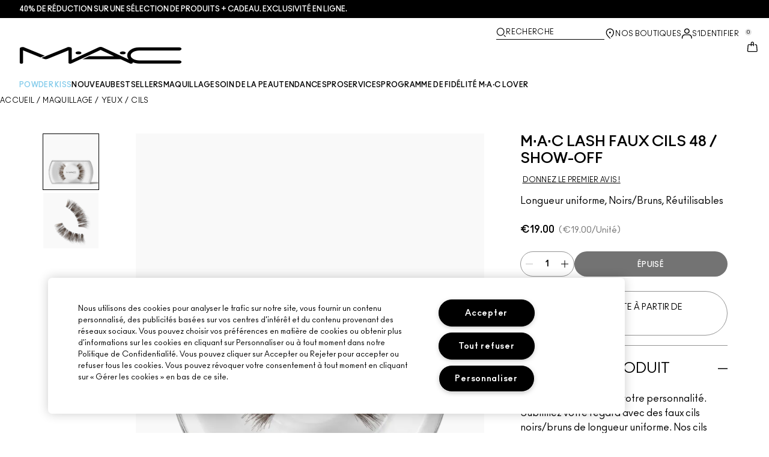

--- FILE ---
content_type: application/javascript
request_url: https://www.maccosmetics.fr/E0HRuUGCAe/cn/P9bBAXDQ/5DXa2LJLNbcLGSwE/QBdNBBIUJAo/FVM/vbGFWUWUB
body_size: 173268
content:
(function(){if(typeof Array.prototype.entries!=='function'){Object.defineProperty(Array.prototype,'entries',{value:function(){var index=0;const array=this;return {next:function(){if(index<array.length){return {value:[index,array[index++]],done:false};}else{return {done:true};}},[Symbol.iterator]:function(){return this;}};},writable:true,configurable:true});}}());(function(){Lp();l41();Wh1();var DV=function(nP,mw){return nP<mw;};var nJ=function(){return ["\x61\x70\x70\x6c\x79","\x66\x72\x6f\x6d\x43\x68\x61\x72\x43\x6f\x64\x65","\x53\x74\x72\x69\x6e\x67","\x63\x68\x61\x72\x43\x6f\x64\x65\x41\x74"];};var WH=function(xG){return -xG;};var lk=function(CZ,EL){return CZ<<EL;};var b6=function(){qH=["\x6c\x65\x6e\x67\x74\x68","\x41\x72\x72\x61\x79","\x63\x6f\x6e\x73\x74\x72\x75\x63\x74\x6f\x72","\x6e\x75\x6d\x62\x65\x72"];};var xC=function(KV,pP){return KV/pP;};var Gw=function(Tf,fs){return Tf===fs;};var lV=function(){return ["$=\t:^X_D \x409_"," S-EjGOprY\x40S`\b&%","47:\x3fV)T",")]I[","\x3f^","\x3fS","\',9$R+TewH4YEh","I-T_L","\fTNltS_","I$\r","",""," S",">G2,J7\nV/AP\x3f","S1[","2KNUZ$D#YD","88"," Bt","&dq0H: ,","\x40W","M/","t.\x07EY\\","\n","6k%EVzU\x3f","/NNMU!9^O\x40","B5Q_rL%6\v","T\x00!,E","_E\t,!\\)<UU\\r7^J","$_xEI","H)i^","IS7 dBRR",";IY\x40","_I%6","ZX","CT","T\"EC]","D^","H|_","RMF$","$NM\r,","OZa\r/5\'T\".OT\\\x00N<UY","5R\x40Cr,!=!0T\"EY\\N","I\f%*76\\$","nH\ru\tq\'[vU\\\vDyMtL0=zLz>AC\f","21","6\vO"," Q_","\f\x00^\"","m\x00S\"NCR414ST.\vUIKU\x3f^\vRY\vL","8","`xu","AHO","\v&*>x$OWA\x07L","XF","PCL","\x40","RGe","S)KXG\n","\n9(\'","M61\f:R TCK\x407U","Xu\b%*<2\x00^","I/\vP","ZX\x3fRA\b1)\"V%","ODP#0:%U8","ou/gjD","AS\b","YDO%","]Md5]NCS:9V)","+UTKH>","DCE\n5)<\v;",":\fLOM=G","&UEXR","N1DBY","5R\x40Ch$="," QLo","!H\x3f\"RSOO\x3f#_GCE","l2c","^&s","YL>YT","#","XF\t",">U\\","HM_G\x07UGS_AE","\tEV\\{","kV","gBSO`7Zl=L[QSV\x00\\^IB!2R/MlSF:9RYEY","58","h\v\x07,=:V\bV[D\x07\x405",">\x00M%IXAH)SCYG",";Z","(hR%,=:V)RSK>H9DX1XR,\x073,=","&O-","XU","8D_\x07\r","PSPM25\x40_","EU8}N^A","N[","1N*\vEH","%\'y.","\x00EE","[[\vO","VJ,0==:\x07V-K","1Z:\b","\bAVx\x405B\v!RR\v\v/6_N+N","6|\nu","#4 ","W_JS&UY","+IVM D4UY","RN/%+\f2^","\fCQ","{g6!~]8a_q","6EG~D","\\E","VF\f\x0720",",1","QEXTX/6\t6OlN^MH5T\vE\x00,4_\'#J_K","#q","+\bTnMD5DYE%*9<r\"ITM"," HGTIs3UBRD","EE%\n OGTIu=UDC","<P)DU_","2\x07Z","MEM\'5::\x07","o$YMTA\f\v/6","4H5","F","C04\'",">#W)=AC{U ","7U_\x3fRA%+\fT;EHlU","QO3",">0\t+gra8j:~d\'fr+6(\v*a-C^MF9Z\x40ZN1*\f\'M;Y\x40CEd\x40SM}",";=Z\x3f","HRA\n6)5<O","`\v","","L5sE","/-;T:\b","\\T8SJTE","M/Hl","r\"AVAb1BJCE\n\'2*!","33#","\fV","I)D_ZS","R>SbRR/*","pHGH5","c","\b)=\'O%N\x00\bN$BJC\t","0=\r>H\x3fOT[","!",";2x#\tE{\\","F","6\x07s%\nHFS I}[U","\x00O\x40kO5S_XN",";:Y#\fR^","z&b&5UY4XN\x07#,<","_L>","\v","O)ANG\x005C^C\x00`6\'SZ\"MOXBB","#C_","/\bIV","47\n0^\x3f","=QBvD%+\f","X^F\f","OV",",DUJ`7tNRC\f","\x07d)","!X)S{]N\x3fC_%RS","1C_","6\f)","_[EA","SDRp\v.,>\'"," H","\v%","S D","49\r\'\'I-KSF","|VHM","/\fLY]\x405v{",":^C\n\r37\'St*\vIYMRm&U\v\'[UO)6","5:\f0R.\b","\t\x07%y","IMu=UDC","\"Q[","EXCU\x009CB^L9;2\\)","","9\fD","h$*%INMZQ5T","C","_C9DBT)4",")AXDE&<ELY","aAAX2,-~Ul_\x00\\G\x008\x00q{>b\n\r7+!\x00","9}a>q","|#GVMRu<[\v\'[U\v.x):^#Mr_FD5B","7W8\fy","%+>N!","*","b&\x07T*LV","!2+*^","L","^!V_aD","","GA\v%","S\v"];};var AW=function(){if(ql["Date"]["now"]&&typeof ql["Date"]["now"]()==='number'){return ql["Math"]["round"](ql["Date"]["now"]()/1000);}else{return ql["Math"]["round"](+new (ql["Date"])()/1000);}};var GH=function(pC,RC){return pC>RC;};var dC=function(FL,Dh){return FL<=Dh;};var OL=function(U6,Ks){return U6^Ks;};var lG=function LJ(gh,pf){'use strict';var UJ=LJ;switch(gh){case bj:{var WM=function(Wh,dG){HJ.push(dk);if(gw(PG)){for(var sH=JJ;DV(sH,XG);++sH){if(DV(sH,FM[LZ])||Gw(sH,Fw)||Gw(sH,Xg)||Gw(sH,Nw)){z6[sH]=WH(As);}else{z6[sH]=PG[XM()[Uf(JJ)].call(null,vA,qW,gZ)];PG+=ql[AN()[Lk(jf)].apply(null,[gw(As),Ek,Ng])][AN()[Lk(LG)].apply(null,[gw(gw(As)),WV,hl])](sH);}}}var WL=XM()[Uf(NW)](Dn,gw({}),qW);for(var s6=AQ[Mw()[Sw(GM)](LG,Ff,Aw,GM,CV)]();DV(s6,Wh[XM()[Uf(JJ)](vA,gw({}),gZ)]);s6++){var PJ=Wh[BH()[hf(OZ)].apply(null,[tP,kM,NQ])](s6);var ww=rL(sZ(dG,NW),FM[GM]);dG*=FM[ks];dG&=FM[NW];dG+=FM[jf];dG&=FM[BM];var AJ=z6[Wh[MM()[YL(mV)](xs,nB,ZG)](s6)];if(Gw(typeof PJ[MM()[YL(fP)](DZ,jE,kL)],Mw()[Sw(LZ)].call(null,tZ,ss,NW,cH,gw(JJ)))){var dV=PJ[pJ(typeof MM()[YL(bg)],'undefined')?MM()[YL(fP)].call(null,UY,jE,kL):MM()[YL(Aw)](gw(gw(JJ)),bL,YV)](JJ);if(Rf(dV,nM)&&DV(dV,XG)){AJ=z6[dV];}}if(Rf(AJ,JJ)){var nL=Pw(ww,PG[XM()[Uf(JJ)](vA,NW,gZ)]);AJ+=nL;AJ%=PG[pJ(typeof XM()[Uf(SG)],VM([],[][[]]))?XM()[Uf(JJ)](vA,cP,gZ):XM()[Uf(LZ)](gW,MW,zk)];PJ=PG[AJ];}WL+=PJ;}var TH;return HJ.pop(),TH=WL,TH;};var XJ=function(vV){var sP=[0x428a2f98,0x71374491,0xb5c0fbcf,0xe9b5dba5,0x3956c25b,0x59f111f1,0x923f82a4,0xab1c5ed5,0xd807aa98,0x12835b01,0x243185be,0x550c7dc3,0x72be5d74,0x80deb1fe,0x9bdc06a7,0xc19bf174,0xe49b69c1,0xefbe4786,0x0fc19dc6,0x240ca1cc,0x2de92c6f,0x4a7484aa,0x5cb0a9dc,0x76f988da,0x983e5152,0xa831c66d,0xb00327c8,0xbf597fc7,0xc6e00bf3,0xd5a79147,0x06ca6351,0x14292967,0x27b70a85,0x2e1b2138,0x4d2c6dfc,0x53380d13,0x650a7354,0x766a0abb,0x81c2c92e,0x92722c85,0xa2bfe8a1,0xa81a664b,0xc24b8b70,0xc76c51a3,0xd192e819,0xd6990624,0xf40e3585,0x106aa070,0x19a4c116,0x1e376c08,0x2748774c,0x34b0bcb5,0x391c0cb3,0x4ed8aa4a,0x5b9cca4f,0x682e6ff3,0x748f82ee,0x78a5636f,0x84c87814,0x8cc70208,0x90befffa,0xa4506ceb,0xbef9a3f7,0xc67178f2];var j6=0x6a09e667;var YC=0xbb67ae85;var UW=0x3c6ef372;var XL=0xa54ff53a;var Gs=0x510e527f;var pk=0x9b05688c;var sG=0x1f83d9ab;var QG=0x5be0cd19;var Jw=jP(vV);var hs=Jw["length"]*8;Jw+=ql["String"]["fromCharCode"](0x80);var xM=Jw["length"]/4+2;var qY=ql["Math"]["ceil"](xM/16);var zG=new (ql["Array"])(qY);for(var PW=0;PW<qY;PW++){zG[PW]=new (ql["Array"])(16);for(var OH=0;OH<16;OH++){zG[PW][OH]=Jw["charCodeAt"](PW*64+OH*4)<<24|Jw["charCodeAt"](PW*64+OH*4+1)<<16|Jw["charCodeAt"](PW*64+OH*4+2)<<8|Jw["charCodeAt"](PW*64+OH*4+3)<<0;}}var If=hs/ql["Math"]["pow"](2,32);zG[qY-1][14]=ql["Math"]["floor"](If);zG[qY-1][15]=hs;for(var Df=0;Df<qY;Df++){var vC=new (ql["Array"])(64);var nh=j6;var xf=YC;var vk=UW;var BW=XL;var tG=Gs;var AG=pk;var df=sG;var JN=QG;for(var nG=0;nG<64;nG++){var mZ=void 0,VJ=void 0,mP=void 0,jL=void 0,xW=void 0,Kf=void 0;if(nG<16)vC[nG]=zG[Df][nG];else{mZ=jM(vC[nG-15],7)^jM(vC[nG-15],18)^vC[nG-15]>>>3;VJ=jM(vC[nG-2],17)^jM(vC[nG-2],19)^vC[nG-2]>>>10;vC[nG]=vC[nG-16]+mZ+vC[nG-7]+VJ;}VJ=jM(tG,6)^jM(tG,11)^jM(tG,25);mP=tG&AG^~tG&df;jL=JN+VJ+mP+sP[nG]+vC[nG];mZ=jM(nh,2)^jM(nh,13)^jM(nh,22);xW=nh&xf^nh&vk^xf&vk;Kf=mZ+xW;JN=df;df=AG;AG=tG;tG=BW+jL>>>0;BW=vk;vk=xf;xf=nh;nh=jL+Kf>>>0;}j6=j6+nh;YC=YC+xf;UW=UW+vk;XL=XL+BW;Gs=Gs+tG;pk=pk+AG;sG=sG+df;QG=QG+JN;}return [j6>>24&0xff,j6>>16&0xff,j6>>8&0xff,j6&0xff,YC>>24&0xff,YC>>16&0xff,YC>>8&0xff,YC&0xff,UW>>24&0xff,UW>>16&0xff,UW>>8&0xff,UW&0xff,XL>>24&0xff,XL>>16&0xff,XL>>8&0xff,XL&0xff,Gs>>24&0xff,Gs>>16&0xff,Gs>>8&0xff,Gs&0xff,pk>>24&0xff,pk>>16&0xff,pk>>8&0xff,pk&0xff,sG>>24&0xff,sG>>16&0xff,sG>>8&0xff,sG&0xff,QG>>24&0xff,QG>>16&0xff,QG>>8&0xff,QG&0xff];};var hh=function(){var Qk=HP();var Th=-1;if(Qk["indexOf"]('Trident/7.0')>-1)Th=11;else if(Qk["indexOf"]('Trident/6.0')>-1)Th=10;else if(Qk["indexOf"]('Trident/5.0')>-1)Th=9;else Th=0;return Th>=9;};var rf=function(){var Ww=qC();var KG=ql["Object"]["prototype"]["hasOwnProperty"].call(ql["Navigator"]["prototype"],'mediaDevices');var BY=ql["Object"]["prototype"]["hasOwnProperty"].call(ql["Navigator"]["prototype"],'serviceWorker');var UH=! !ql["window"]["browser"];var B6=typeof ql["ServiceWorker"]==='function';var TW=typeof ql["ServiceWorkerContainer"]==='function';var SY=typeof ql["frames"]["ServiceWorkerRegistration"]==='function';var HL=ql["window"]["location"]&&ql["window"]["location"]["protocol"]==='http:';var GN=Ww&&(!KG||!BY||!B6||!UH||!TW||!SY)&&!HL;return GN;};var qC=function(){var Pf=HP();var YM=/(iPhone|iPad).*AppleWebKit(?!.*(Version|CriOS))/i["test"](Pf);var Us=ql["navigator"]["platform"]==='MacIntel'&&ql["navigator"]["maxTouchPoints"]>1&&/(Safari)/["test"](Pf)&&!ql["window"]["MSStream"]&&typeof ql["navigator"]["standalone"]!=='undefined';return YM||Us;};var jN=function(kP){var FH=ql["Math"]["floor"](ql["Math"]["random"]()*100000+10000);var NC=ql["String"](kP*FH);var Vw=0;var lw=[];var nZ=NC["length"]>=18?true:false;while(lw["length"]<6){lw["push"](ql["parseInt"](NC["slice"](Vw,Vw+2),10));Vw=nZ?Vw+3:Vw+2;}var dw=HC(lw);return [FH,dw];};var OJ=function(SZ){if(SZ===null||SZ===undefined){return 0;}var YG=function Ws(NV){return SZ["toLowerCase"]()["includes"](NV["toLowerCase"]());};var FY=0;(Qh&&Qh["fields"]||[])["some"](function(Qf){var mf=Qf["type"];var Rh=Qf["labels"];if(Rh["some"](YG)){FY=IZ[mf];if(Qf["extensions"]&&Qf["extensions"]["labels"]&&Qf["extensions"]["labels"]["some"](function(l6){return SZ["toLowerCase"]()["includes"](l6["toLowerCase"]());})){FY=IZ[Qf["extensions"]["type"]];}return true;}return false;});return FY;};var EM=function(vW){if(vW===undefined||vW==null){return false;}var IY=function DH(ZV){return vW["toLowerCase"]()===ZV["toLowerCase"]();};return ds["some"](IY);};var BC=function(Ps){try{var wW=new (ql["Set"])(ql["Object"]["values"](IZ));return Ps["split"](';')["some"](function(zC){var Cf=zC["split"](',');var f6=ql["Number"](Cf[Cf["length"]-1]);return wW["has"](f6);});}catch(WC){return false;}};var Is=function(AL){var TM='';var VH=0;if(AL==null||ql["document"]["activeElement"]==null){return zM(EE,["elementFullId",TM,"elementIdType",VH]);}var CH=['id','name','for','placeholder','aria-label','aria-labelledby'];CH["forEach"](function(FW){if(!AL["hasAttribute"](FW)||TM!==''&&VH!==0){return;}var Gf=AL["getAttribute"](FW);if(TM===''&&(Gf!==null||Gf!==undefined)){TM=Gf;}if(VH===0){VH=OJ(Gf);}});return zM(EE,["elementFullId",TM,"elementIdType",VH]);};var TJ=function(lW){var fV;if(lW==null){fV=ql["document"]["activeElement"];}else fV=lW;if(ql["document"]["activeElement"]==null)return -1;var UV=fV["getAttribute"]('name');if(UV==null){var L6=fV["getAttribute"]('id');if(L6==null)return -1;else return hG(L6);}return hG(UV);};var sM=function(Wf){var V6=-1;var jH=[];if(! !Wf&&typeof Wf==='string'&&Wf["length"]>0){var UM=Wf["split"](';');if(UM["length"]>1&&UM[UM["length"]-1]===''){UM["pop"]();}V6=ql["Math"]["floor"](ql["Math"]["random"]()*UM["length"]);var ML=UM[V6]["split"](',');for(var RG in ML){if(!ql["isNaN"](ML[RG])&&!ql["isNaN"](ql["parseInt"](ML[RG],10))){jH["push"](ML[RG]);}}}else{var gL=ql["String"](RJ(1,5));var vM='1';var jZ=ql["String"](RJ(20,70));var cw=ql["String"](RJ(100,300));var zf=ql["String"](RJ(100,300));jH=[gL,vM,jZ,cw,zf];}return [V6,jH];};var VZ=function(HZ,GV){var nw=typeof HZ==='string'&&HZ["length"]>0;var VV=!ql["isNaN"](GV)&&(ql["Number"](GV)===-1||AW()<ql["Number"](GV));if(!(nw&&VV)){return false;}var kZ='^([a-fA-F0-9]{31,32})$';return HZ["search"](kZ)!==-1;};var nk=function(qM,pZ,fw){var Od;do{Od=Nr(Cn,[qM,pZ]);}while(Gw(Pw(Od,fw),FM[OZ]));return Od;};var Br=function(mO){var P7=qC(mO);HJ.push(QK);var d8=ql[MM()[YL(qq)].call(null,SG,qz,D5)][BH()[hf(JJ)](Rb,H9,vU)][AN()[Lk(bg)].call(null,NW,CO,x8)].call(ql[pJ(typeof AN()[Lk(W9)],VM('',[][[]]))?AN()[Lk(tP)](gw([]),zK,NF):AN()[Lk(GM)].call(null,gw(gw(JJ)),YU,hb)][Gw(typeof BH()[hf(nM)],VM([],[][[]]))?BH()[hf(ks)](Fd,Kb,Rm):BH()[hf(JJ)](X7,H9,vU)],XM()[Uf(ON)].call(null,k8,OZ,tU));var s5=ql[MM()[YL(qq)](gI,qz,D5)][BH()[hf(JJ)].apply(null,[tx,H9,vU])][AN()[Lk(bg)](qq,CO,x8)].call(ql[pJ(typeof AN()[Lk(JJ)],'undefined')?AN()[Lk(tP)](gw(gw({})),zK,NF):AN()[Lk(GM)].call(null,As,cH,AF)][BH()[hf(JJ)].call(null,gw({}),H9,vU)],pJ(typeof BH()[hf(d7)],'undefined')?BH()[hf(km)](BM,XN,n1):BH()[hf(ks)].apply(null,[jF,Qd,N3]));var DF=gw(gw(ql[KF()[zO(vb)].call(null,mV,cP,s9)][KF()[zO(H9)].call(null,W8,vF,j5)]));var jI=Gw(typeof ql[Or()[gz(D5)](Ar,bg,z7,K5)],Gw(typeof Mw()[Sw(ZK)],VM(XM()[Uf(NW)].apply(null,[m5,kM,qW]),[][[]]))?Mw()[Sw(As)](k5,l8,gb,JF,W3):Mw()[Sw(LZ)].apply(null,[Fd,IO,NW,cH,qW]));var RX=Gw(typeof ql[AN()[Lk(bq)](LO,I9,bc)],Mw()[Sw(LZ)].apply(null,[NW,IO,NW,cH,JJ]));var Db=Gw(typeof ql[Tm()[zI(Nx)].call(null,bm,GM,IO,pK)][AN()[Lk(H5)].call(null,gw(gw({})),MW,FB)],Mw()[Sw(LZ)].apply(null,[YI,IO,NW,cH,W9]));var kq=ql[KF()[zO(vb)].apply(null,[MX,cP,s9])][MM()[YL(wF)].call(null,D5,IU,NU)]&&Gw(ql[KF()[zO(vb)].call(null,W8,cP,s9)][MM()[YL(wF)](gw(As),IU,NU)][BH()[hf(q5)](W8,d7,II)],MM()[YL(bm)](zK,bK,zK));var D8=P7&&(gw(d8)||gw(s5)||gw(jI)||gw(DF)||gw(RX)||gw(Db))&&gw(kq);var lX;return HJ.pop(),lX=D8,lX;};var jm=function(TX){HJ.push(PO);var K3;return K3=fF()[MM()[YL(q5)].call(null,gw(gw(JJ)),xQ,U9)](function kK(Md){HJ.push(z8);while(As)switch(Md[pJ(typeof Tm()[zI(DZ)],VM(XM()[Uf(NW)].apply(null,[r3,tP,qW]),[][[]]))?Tm()[zI(qq)].apply(null,[Eq,DZ,n8,vX]):Tm()[zI(W9)].apply(null,[xs,X8,Xx,YV])]=Md[MM()[YL(z7)].call(null,DZ,b3,gI)]){case JJ:if(Lq(BH()[hf(gI)](sr,tb,gc),ql[AN()[Lk(wF)].apply(null,[gw(gw(JJ)),w7,cr])])){Md[MM()[YL(z7)](W8,b3,gI)]=OZ;break;}{var cm;return cm=Md[KF()[zO(j3)](qr,j3,R5)](pJ(typeof Or()[gz(ks)],'undefined')?Or()[gz(W3)].apply(null,[JU,GM,D3,gK]):Or()[gz(Aw)](jF,MU,X7,Tq),null),HJ.pop(),cm;}case OZ:{var fI;return fI=Md[KF()[zO(j3)](fP,j3,R5)](Or()[gz(W3)].apply(null,[JU,GM,fx,gK]),ql[AN()[Lk(wF)].apply(null,[pF,w7,cr])][BH()[hf(gI)](vb,tb,gc)][MM()[YL(tb)](z3,Fv,gm)](TX)),HJ.pop(),fI;}case FM[xm]:case XM()[Uf(z7)](RQ,j3,Vq):{var Gq;return Gq=Md[XM()[Uf(tx)].call(null,KU,WF,V7)](),HJ.pop(),Gq;}}HJ.pop();},null,null,null,ql[pJ(typeof MM()[YL(fP)],VM([],[][[]]))?MM()[YL(gI)](Fw,Fv,tU):MM()[YL(Aw)](cP,S8,PK)]),HJ.pop(),K3;};var s3=function(){if(gw({})){}else if(gw(gw(rQ))){}else if(gw({})){}else if(gw(gw(lT))){return function sF(J8){HJ.push(Az);var mq=ql[pJ(typeof AN()[Lk(bq)],VM([],[][[]]))?AN()[Lk(qq)].apply(null,[CV,Vq,Rt]):AN()[Lk(GM)].apply(null,[gw(JJ),bq,Gr])](HP());var Im=ql[AN()[Lk(qq)](jf,Vq,Rt)](J8[AN()[Lk(YI)](Ek,Fd,Mc)]);var z9;return z9=qK(VM(mq,Im))[MM()[YL(ON)](bg,xB,k5)](),HJ.pop(),z9;};}else{}};var B3=function(){HJ.push(QU);try{var Td=HJ.length;var s8=gw([]);var br=VF();var qI=lx()[AN()[Lk(cP)].call(null,d7,Eq,Mv)](new (ql[Gw(typeof BH()[hf(bg)],VM([],[][[]]))?BH()[hf(ks)].call(null,gw(gw({})),p7,Rx):BH()[hf(cP)].call(null,Aw,Q8,nT)])(AN()[Lk(km)](D9,ZK,Yl),Tm()[zI(LG)](LO,As,Mr,gr)),MM()[YL(YI)].apply(null,[gw(JJ),FQ,fm]));var VI=VF();var WO=N8(VI,br);var YX;return YX=zM(EE,[AN()[Lk(Fd)](wF,D3,PU),qI,XM()[Uf(d7)].call(null,HR,vb,bm),WO]),HJ.pop(),YX;}catch(RF){HJ.splice(N8(Td,As),Infinity,QU);var WU;return HJ.pop(),WU={},WU;}HJ.pop();};var lx=function(){HJ.push(Vx);var nU=ql[BH()[hf(d7)](gw(JJ),q5,CT)][Gw(typeof KF()[zO(D5)],VM('',[][[]]))?KF()[zO(DZ)].call(null,CV,LU,XK):KF()[zO(CV)].call(null,gw(gw(JJ)),UY,kl)]?ql[BH()[hf(d7)](MW,q5,CT)][KF()[zO(CV)](Jr,UY,kl)]:WH(As);var Mz=ql[BH()[hf(d7)](pI,q5,CT)][MM()[YL(Fd)](w7,AX,rI)]?ql[BH()[hf(d7)](gw(gw(JJ)),q5,CT)][MM()[YL(Fd)].apply(null,[qW,AX,rI])]:WH(As);var P3=ql[AN()[Lk(wF)].apply(null,[gw(gw({})),w7,It])][Tm()[zI(D9)](z7,bg,Jg,d5)]?ql[AN()[Lk(wF)](x3,w7,It)][Tm()[zI(D9)](tP,bg,Jg,d5)]:WH(FM[As]);var T8=ql[AN()[Lk(wF)](H9,w7,It)][Gw(typeof AN()[Lk(Rb)],VM('',[][[]]))?AN()[Lk(GM)](I3,bg,X5):AN()[Lk(W8)](Fd,U9,tj)]?ql[AN()[Lk(wF)].call(null,ks,w7,It)][Gw(typeof AN()[Lk(tb)],'undefined')?AN()[Lk(GM)].apply(null,[X7,SG,Cd]):AN()[Lk(W8)](nM,U9,tj)]():WH(As);var tr=ql[AN()[Lk(wF)](Nx,w7,It)][Gw(typeof BH()[hf(d7)],'undefined')?BH()[hf(ks)](fP,Lb,SI):BH()[hf(H9)].apply(null,[As,L8,Dj])]?ql[AN()[Lk(wF)].apply(null,[Aw,w7,It])][BH()[hf(H9)](gw([]),L8,Dj)]:WH(As);var nr=WH(AQ[MM()[YL(k5)](gw(gw(As)),V1,tm)]());var sd=[XM()[Uf(NW)](Pj,MW,qW),nr,Gw(typeof Tm()[zI(D9)],VM(XM()[Uf(NW)](Pj,MX,qW),[][[]]))?Tm()[zI(W9)].call(null,xm,A9,QI,Pd):Tm()[zI(D5)].apply(null,[xs,Aw,Y1,SG]),xI(Dc,[]),xI(DB,[]),xI(Av,[]),xI(tl,[]),Nr(C,[]),xI(ID,[]),nU,Mz,P3,T8,tr];var rb;return rb=sd[XM()[Uf(SG)](kC,NU,Ax)](Mw()[Sw(NW)](D3,A6,As,HF,JJ)),HJ.pop(),rb;};var BK=function(){var Yx;HJ.push(K5);return Yx=xI(C,[ql[KF()[zO(vb)](Eq,cP,nO)]]),HJ.pop(),Yx;};var Eb=function(){HJ.push(t9);var J7=[FF,KK];var nz=kb(Vr);if(pJ(nz,gw(lT))){try{var Zb=HJ.length;var F7=gw(gw(rQ));var f8=ql[XM()[Uf(YI)].apply(null,[Rk,n7,Ex])](nz)[Mw()[Sw(ks)](z3,vI,LZ,BX,n7)](Gw(typeof MM()[YL(G7)],'undefined')?MM()[YL(Aw)](NW,wb,Sr):MM()[YL(kM)].call(null,LO,LM,vb));if(Rf(f8[XM()[Uf(JJ)](gG,gw(JJ),gZ)],DZ)){var jx=ql[Gw(typeof KF()[zO(kM)],VM([],[][[]]))?KF()[zO(DZ)].apply(null,[tx,rI,kU]):KF()[zO(BM)].call(null,n7,W9,LX)](f8[OZ],BM);jx=ql[Mw()[Sw(D9)](tP,NF,LZ,DX,q5)](jx)?FF:jx;J7[JJ]=jx;}}catch(I7){HJ.splice(N8(Zb,As),Infinity,t9);}}var r8;return HJ.pop(),r8=J7,r8;};var rO=function(){var Z5=[WH(As),WH(As)];HJ.push(hm);var C8=kb(OF);if(pJ(C8,gw(lT))){try{var DK=HJ.length;var H3=gw({});var tO=ql[Gw(typeof XM()[Uf(MW)],VM([],[][[]]))?XM()[Uf(LZ)].call(null,Cx,dK,KU):XM()[Uf(YI)](mm,gw({}),Ex)](C8)[Mw()[Sw(ks)](OZ,Z7,LZ,BX,VO)](MM()[YL(kM)](zK,MP,vb));if(Rf(tO[XM()[Uf(JJ)](rN,gw(As),gZ)],DZ)){var Wb=ql[Gw(typeof KF()[zO(R3)],VM([],[][[]]))?KF()[zO(DZ)].apply(null,[gw([]),x7,T9]):KF()[zO(BM)](BM,W9,q8)](tO[As],BM);var Aq=ql[KF()[zO(BM)](gw([]),W9,q8)](tO[Aw],BM);Wb=ql[Gw(typeof Mw()[Sw(D9)],VM(Gw(typeof XM()[Uf(ks)],'undefined')?XM()[Uf(LZ)].apply(null,[OO,zK,Jq]):XM()[Uf(NW)].apply(null,[EO,gw(gw(As)),qW]),[][[]]))?Mw()[Sw(As)](JJ,GO,Cm,wr,wF):Mw()[Sw(D9)].apply(null,[Eq,NK,LZ,DX,T7])](Wb)?WH(As):Wb;Aq=ql[Mw()[Sw(D9)](rI,NK,LZ,DX,gw(gw({})))](Aq)?WH(As):Aq;Z5=[Aq,Wb];}}catch(VX){HJ.splice(N8(DK,As),Infinity,hm);}}var Ir;return HJ.pop(),Ir=Z5,Ir;};var O8=function(){HJ.push(jU);var M3=pJ(typeof XM()[Uf(D5)],VM('',[][[]]))?XM()[Uf(NW)].apply(null,[pq,R3,qW]):XM()[Uf(LZ)].call(null,GO,ks,cq);var jq=kb(OF);if(jq){try{var RO=HJ.length;var Fb=gw(gw(rQ));var M9=ql[XM()[Uf(YI)](KU,P8,Ex)](jq)[Mw()[Sw(ks)].call(null,D9,v9,LZ,BX,pI)](Gw(typeof MM()[YL(fP)],VM([],[][[]]))?MM()[YL(Aw)](hU,mr,Zx):MM()[YL(kM)].apply(null,[N5,zH,vb]));M3=M9[JJ];}catch(CI){HJ.splice(N8(RO,As),Infinity,jU);}}var BO;return HJ.pop(),BO=M3,BO;};var F9=function(){HJ.push(gq);var Pb=kb(OF);if(Pb){try{var GX=HJ.length;var Vb=gw([]);var Bm=ql[Gw(typeof XM()[Uf(qW)],VM([],[][[]]))?XM()[Uf(LZ)](Rm,Eq,zr):XM()[Uf(YI)](sY,dK,Ex)](Pb)[Mw()[Sw(ks)].call(null,kM,KY,LZ,BX,qr)](MM()[YL(kM)](CV,pw,vb));if(Rf(Bm[pJ(typeof XM()[Uf(Fd)],VM('',[][[]]))?XM()[Uf(JJ)](zZ,W8,gZ):XM()[Uf(LZ)](TI,pI,gr)],NW)){var sq=ql[KF()[zO(BM)].call(null,nm,W9,r7)](Bm[ks],BM);var Vz;return Vz=ql[Mw()[Sw(D9)].call(null,nm,kr,LZ,DX,I3)](sq)||Gw(sq,WH(As))?WH(As):sq,HJ.pop(),Vz;}}catch(Y3){HJ.splice(N8(GX,As),Infinity,gq);var tX;return HJ.pop(),tX=WH(As),tX;}}var Uz;return HJ.pop(),Uz=WH(FM[As]),Uz;};var bU=function(){var CK=kb(OF);HJ.push(bx);if(CK){try{var F8=HJ.length;var cX=gw([]);var Bq=ql[pJ(typeof XM()[Uf(DZ)],'undefined')?XM()[Uf(YI)](Yr,X7,Ex):XM()[Uf(LZ)](k7,BM,p3)](CK)[Mw()[Sw(ks)].call(null,tP,rz,LZ,BX,X7)](MM()[YL(kM)](Fd,dh,vb));if(Gw(Bq[XM()[Uf(JJ)](R9,XO,gZ)],NW)){var lz;return HJ.pop(),lz=Bq[GM],lz;}}catch(vz){HJ.splice(N8(F8,As),Infinity,bx);var fb;return HJ.pop(),fb=null,fb;}}var bz;return HJ.pop(),bz=null,bz;};var p5=function(E5,Lz){HJ.push(IK);for(var r9=JJ;DV(r9,Lz[XM()[Uf(JJ)](NP,Nx,gZ)]);r9++){var F3=Lz[r9];F3[AN()[Lk(BM)].call(null,gw([]),Zm,sO)]=F3[AN()[Lk(BM)](dK,Zm,sO)]||gw({});F3[Or()[gz(OZ)](T3,W3,gO,L5)]=gw(gw(lT));if(Lq(BH()[hf(W3)].apply(null,[j3,Ab,HN]),F3))F3[AN()[Lk(W9)].apply(null,[OZ,b9,EP])]=gw(gw(lT));ql[MM()[YL(qq)](DZ,O3,D5)][Mw()[Sw(OZ)](JJ,Sb,W9,Kz,gw(JJ))](E5,bb(F3[AN()[Lk(R3)](Aw,d7,c8)]),F3);}HJ.pop();};var sz=function(hr,J3,g8){HJ.push(dr);if(J3)p5(hr[BH()[hf(JJ)](Sd,H9,Vx)],J3);if(g8)p5(hr,g8);ql[MM()[YL(qq)](As,Bz,D5)][Gw(typeof Mw()[Sw(GM)],VM(XM()[Uf(NW)](Xb,DZ,qW),[][[]]))?Mw()[Sw(As)].apply(null,[VO,D3,IU,lF,MW]):Mw()[Sw(OZ)](Jr,Z7,W9,Kz,gw({}))](hr,Gw(typeof BH()[hf(mV)],VM('',[][[]]))?BH()[hf(ks)].apply(null,[MX,xx,Qm]):BH()[hf(JJ)](jz,H9,Vx),zM(EE,[AN()[Lk(W9)].apply(null,[xm,b9,nK]),gw([])]));var cb;return HJ.pop(),cb=hr,cb;};var bb=function(R8){HJ.push(A9);var w3=gU(R8,KF()[zO(Nx)].apply(null,[gw({}),d7,cY]));var EI;return EI=wU(MM()[YL(Xg)](w7,kN,Aw),l9(w3))?w3:ql[AN()[Lk(jf)].call(null,c7,Ek,Xw)](w3),HJ.pop(),EI;};var gU=function(Y5,hq){HJ.push(Ed);if(nX(BH()[hf(bg)].call(null,vb,I9,qb),l9(Y5))||gw(Y5)){var xF;return HJ.pop(),xF=Y5,xF;}var Px=Y5[ql[MM()[YL(LG)].call(null,R3,sJ,Fw)][KF()[zO(VO)].apply(null,[z7,N5,f5])]];if(pJ(xr(JJ),Px)){var vx=Px.call(Y5,hq||AN()[Lk(vb)](gw(As),vb,RM));if(nX(BH()[hf(bg)](Xg,I9,qb),l9(vx))){var Dr;return HJ.pop(),Dr=vx,Dr;}throw new (ql[XM()[Uf(LG)](VP,Nw,v3)])(XM()[Uf(W8)](Dn,gw(As),P8));}var Km;return Km=(Gw(KF()[zO(Nx)](mV,d7,Fr),hq)?ql[AN()[Lk(jf)](bq,Ek,Ow)]:ql[BH()[hf(LG)](k5,hI,sC)])(Y5),HJ.pop(),Km;};var jb=function(Kd){if(gw(Kd)){sx=w7;dd=U9;Z3=ZK;Yz=D9;gx=D9;qO=FM[D5];hK=D9;hz=D9;bN=D9;}};var wd=function(){HJ.push(H5);FU=XM()[Uf(NW)](cO,MX,qW);bd=JJ;EX=JJ;mN=JJ;Hx=XM()[Uf(NW)].call(null,cO,G7,qW);wO=JJ;W7=JJ;J5=JJ;kx=XM()[Uf(NW)](cO,gw(gw(As)),qW);qF=JJ;rd=JJ;HJ.pop();b8=JJ;H8=JJ;cU=JJ;f7=JJ;};var zq=function(){HJ.push(HU);Pz=JJ;P5=XM()[Uf(NW)](lr,mV,qW);Gb={};wm=XM()[Uf(NW)](lr,Ek,qW);HJ.pop();N7=FM[OZ];l5=JJ;};var mx=function(E7,UN,v8){HJ.push(Ud);try{var fK=HJ.length;var gd=gw({});var SU=JJ;var V5=gw(lT);if(pJ(UN,FM[As])&&Rf(EX,Z3)){if(gw(ZX[Gw(typeof XM()[Uf(x3)],VM([],[][[]]))?XM()[Uf(LZ)](Kr,As,C5):XM()[Uf(gO)](wh,JJ,pF)])){V5=gw(gw([]));ZX[Gw(typeof XM()[Uf(VO)],VM('',[][[]]))?XM()[Uf(LZ)](q8,gw(As),Rd):XM()[Uf(gO)].call(null,wh,I3,pF)]=gw(gw({}));}var BU;return BU=zM(EE,[MM()[YL(N5)].apply(null,[P8,wq,Sd]),SU,Gw(typeof AN()[Lk(kM)],VM('',[][[]]))?AN()[Lk(GM)].call(null,gw(gw({})),xm,j3):AN()[Lk(NU)](n7,km,BJ),V5,MM()[YL(P8)].call(null,xs,Rs,zb),bd]),HJ.pop(),BU;}if(Gw(UN,FM[As])&&DV(bd,dd)||pJ(UN,As)&&DV(EX,Z3)){var Dm=E7?E7:ql[KF()[zO(vb)].apply(null,[R3,cP,Fm])][XM()[Uf(MW)](G8,OZ,O9)];var Nd=WH(As);var Z9=WH(FM[As]);if(Dm&&Dm[MM()[YL(L8)].apply(null,[Aw,f3,pF])]&&Dm[MM()[YL(WF)].call(null,Fw,MV,L8)]){Nd=ql[XM()[Uf(jf)](qf,SG,Aw)][Mw()[Sw(ZK)].apply(null,[W3,bF,LZ,Sm,gw(As)])](Dm[MM()[YL(L8)].apply(null,[X7,f3,pF])]);Z9=ql[XM()[Uf(jf)](qf,c7,Aw)][Mw()[Sw(ZK)](R3,bF,LZ,Sm,H5)](Dm[Gw(typeof MM()[YL(LO)],'undefined')?MM()[YL(Aw)].apply(null,[n7,rF,LU]):MM()[YL(WF)](gw(gw([])),MV,L8)]);}else if(Dm&&Dm[XM()[Uf(n7)](qJ,UY,IF)]&&Dm[Or()[gz(pI)].apply(null,[Ld,ks,xs,Wq])]){Nd=ql[Gw(typeof XM()[Uf(Fd)],VM('',[][[]]))?XM()[Uf(LZ)].apply(null,[p8,W3,Wm]):XM()[Uf(jf)](qf,gw(As),Aw)][Mw()[Sw(ZK)].apply(null,[gO,bF,LZ,Sm,tZ])](Dm[XM()[Uf(n7)](qJ,pF,IF)]);Z9=ql[XM()[Uf(jf)](qf,k5,Aw)][pJ(typeof Mw()[Sw(bg)],'undefined')?Mw()[Sw(ZK)].call(null,gO,bF,LZ,Sm,xm):Mw()[Sw(As)](YI,jF,K7,SO,Hb)](Dm[Or()[gz(pI)].call(null,Ld,ks,WF,Wq)]);}var Om=Dm[MM()[YL(jd)](GM,A8,OZ)];if(wU(Om,null))Om=Dm[BH()[hf(c7)].call(null,z7,Ix,jJ)];var vq=TJ(Om);SU=N8(VF(),v8);var xO=(Gw(typeof XM()[Uf(D3)],'undefined')?XM()[Uf(LZ)].call(null,z5,gw(gw([])),CF):XM()[Uf(NW)].call(null,qN,gw(gw([])),qW))[Tm()[zI(OZ)](zK,GM,Wq,HK)](H8,XM()[Uf(bq)](jQ,xs,DI))[Tm()[zI(OZ)](GM,GM,Wq,HK)](UN,XM()[Uf(bq)].apply(null,[jQ,N5,DI]))[pJ(typeof Tm()[zI(JJ)],VM([],[][[]]))?Tm()[zI(OZ)](Sd,GM,Wq,HK):Tm()[zI(W9)](VO,g3,j9,D5)](SU,XM()[Uf(bq)].apply(null,[jQ,W9,DI]))[Tm()[zI(OZ)](pF,GM,Wq,HK)](Nd,XM()[Uf(bq)].call(null,jQ,Fw,DI))[Tm()[zI(OZ)](tb,GM,Wq,HK)](Z9);if(pJ(UN,FM[As])){xO=XM()[Uf(NW)](qN,gw(gw({})),qW)[Tm()[zI(OZ)](Ax,GM,Wq,HK)](xO,XM()[Uf(bq)](jQ,zK,DI))[Tm()[zI(OZ)](hU,GM,Wq,HK)](vq);var f9=nX(typeof Dm[MM()[YL(I3)].apply(null,[W3,t8,xs])],XM()[Uf(bg)].apply(null,[Fm,gI,MX]))?Dm[Gw(typeof MM()[YL(L8)],'undefined')?MM()[YL(Aw)](w7,QX,I5):MM()[YL(I3)].apply(null,[WF,t8,xs])]:Dm[pJ(typeof AN()[Lk(W8)],VM('',[][[]]))?AN()[Lk(kM)](Nw,gO,Fv):AN()[Lk(GM)](zK,Wr,b9)];if(nX(f9,null)&&pJ(f9,As))xO=XM()[Uf(NW)](qN,tP,qW)[Tm()[zI(OZ)](mV,GM,Wq,HK)](xO,XM()[Uf(bq)](jQ,Ek,DI))[Tm()[zI(OZ)](pI,GM,Wq,HK)](f9);}if(nX(typeof Dm[KF()[zO(LO)](gw(As),FO,Lh)],XM()[Uf(bg)].call(null,Fm,gw(As),MX))&&Gw(Dm[KF()[zO(LO)](Fd,FO,Lh)],gw([])))xO=XM()[Uf(NW)](qN,gw(gw(As)),qW)[Tm()[zI(OZ)](d7,GM,Wq,HK)](xO,BH()[hf(NU)](N5,E9,SC));xO=XM()[Uf(NW)].call(null,qN,gw(gw(As)),qW)[Tm()[zI(OZ)].call(null,XO,GM,Wq,HK)](xO,Mw()[Sw(NW)](km,MI,As,HF,DZ));mN=VM(VM(VM(VM(VM(mN,H8),UN),SU),Nd),Z9);FU=VM(FU,xO);}if(Gw(UN,As))bd++;else EX++;H8++;var KO;return KO=zM(EE,[MM()[YL(N5)](LG,wq,Sd),SU,Gw(typeof AN()[Lk(LG)],'undefined')?AN()[Lk(GM)].call(null,gw(gw(As)),I9,LK):AN()[Lk(NU)].apply(null,[gw(gw(JJ)),km,BJ]),V5,MM()[YL(P8)].call(null,dK,Rs,zb),bd]),HJ.pop(),KO;}catch(hd){HJ.splice(N8(fK,As),Infinity,Ud);}HJ.pop();};var YF=function(fz,A7,J9){HJ.push(W5);try{var kF=HJ.length;var Em=gw([]);var Cb=fz?fz:ql[KF()[zO(vb)](gO,cP,vr)][Gw(typeof XM()[Uf(qW)],VM([],[][[]]))?XM()[Uf(LZ)](tK,gZ,mF):XM()[Uf(MW)].call(null,p9,tP,O9)];var LF=JJ;var gX=WH(As);var Fz=As;var dO=gw([]);if(Rf(N7,sx)){if(gw(ZX[XM()[Uf(gO)].apply(null,[UG,MX,pF])])){dO=gw(gw(lT));ZX[XM()[Uf(gO)].call(null,UG,gw(gw(JJ)),pF)]=gw(gw({}));}var HI;return HI=zM(EE,[MM()[YL(N5)](j3,Sz,Sd),LF,Or()[gz(ZK)].call(null,sb,OZ,k5,cK),gX,AN()[Lk(NU)].call(null,gw({}),km,n1),dO]),HJ.pop(),HI;}if(DV(N7,sx)&&Cb&&pJ(Cb[BH()[hf(kM)].apply(null,[OZ,gO,U3])],undefined)){gX=Cb[pJ(typeof BH()[hf(VO)],'undefined')?BH()[hf(kM)].call(null,jd,gO,U3):BH()[hf(ks)].apply(null,[I3,b5,XU])];var dz=Cb[BH()[hf(pF)].call(null,gw(JJ),N5,RK)];var Am=Cb[XM()[Uf(MX)](rm,gw([]),GK)]?As:JJ;var jX=Cb[Gw(typeof KF()[zO(XO)],VM([],[][[]]))?KF()[zO(DZ)](CV,Qq,fU):KF()[zO(R3)](kM,dK,GF)]?As:JJ;var A5=Cb[pJ(typeof AN()[Lk(NW)],VM('',[][[]]))?AN()[Lk(pF)].call(null,P8,Ax,g9):AN()[Lk(GM)].call(null,X7,mK,ZI)]?FM[As]:FM[OZ];var Ox=Cb[Mw()[Sw(hU)].call(null,sr,tI,GM,tb,H5)]?FM[As]:JJ;var hX=VM(VM(VM(V9(Am,NW),V9(jX,DZ)),V9(A5,OZ)),Ox);LF=N8(VF(),J9);var k9=TJ(null);var Mq=FM[OZ];if(dz&&gX){if(pJ(dz,JJ)&&pJ(gX,JJ)&&pJ(dz,gX))gX=WH(As);else gX=pJ(gX,AQ[Mw()[Sw(GM)].apply(null,[T7,X3,Aw,GM,LO])]())?gX:dz;}if(Gw(jX,FM[OZ])&&Gw(A5,FM[OZ])&&Gw(Ox,JJ)&&GH(gX,nM)){if(Gw(A7,Aw)&&Rf(gX,FM[LZ])&&dC(gX,YU))gX=WH(OZ);else if(Rf(gX,Ax)&&dC(gX,d7))gX=WH(Aw);else if(Rf(gX,nb)&&dC(gX,qx))gX=WH(DZ);else gX=WH(OZ);}if(pJ(k9,ZU)){QF=FM[OZ];ZU=k9;}else QF=VM(QF,As);var lU=xU(gX);if(Gw(lU,JJ)){var Yb=(Gw(typeof XM()[Uf(ks)],VM('',[][[]]))?XM()[Uf(LZ)](Vx,q5,c9):XM()[Uf(NW)].call(null,Mb,gw({}),qW))[Tm()[zI(OZ)](sr,GM,PK,HK)](N7,XM()[Uf(bq)].apply(null,[ZM,W3,DI]))[Tm()[zI(OZ)](As,GM,PK,HK)](A7,XM()[Uf(bq)].apply(null,[ZM,gw(gw([])),DI]))[Gw(typeof Tm()[zI(hU)],'undefined')?Tm()[zI(W9)](Ax,k5,t7,tP):Tm()[zI(OZ)](j3,GM,PK,HK)](LF,XM()[Uf(bq)].apply(null,[ZM,d7,DI]))[Tm()[zI(OZ)].apply(null,[GM,GM,PK,HK])](gX,XM()[Uf(bq)](ZM,MW,DI))[Tm()[zI(OZ)](sr,GM,PK,HK)](Mq,XM()[Uf(bq)].call(null,ZM,R3,DI))[Gw(typeof Tm()[zI(NW)],'undefined')?Tm()[zI(W9)].call(null,NU,LZ,nM,zF):Tm()[zI(OZ)](tb,GM,PK,HK)](hX,XM()[Uf(bq)].call(null,ZM,jz,DI))[pJ(typeof Tm()[zI(k5)],VM(XM()[Uf(NW)](Mb,gw(gw(JJ)),qW),[][[]]))?Tm()[zI(OZ)].call(null,nm,GM,PK,HK):Tm()[zI(W9)](gZ,hU,Wz,j7)](k9);if(pJ(typeof Cb[KF()[zO(LO)](dK,FO,Rw)],XM()[Uf(bg)].apply(null,[vr,D3,MX]))&&Gw(Cb[Gw(typeof KF()[zO(Rb)],'undefined')?KF()[zO(DZ)].apply(null,[hU,S9,Wz]):KF()[zO(LO)].apply(null,[vb,FO,Rw])],gw({})))Yb=XM()[Uf(NW)].apply(null,[Mb,LG,qW])[Tm()[zI(OZ)].call(null,c7,GM,PK,HK)](Yb,Tm()[zI(jz)](Ek,OZ,Pq,gr));Yb=XM()[Uf(NW)](Mb,JJ,qW)[pJ(typeof Tm()[zI(vb)],VM([],[][[]]))?Tm()[zI(OZ)].apply(null,[q5,GM,PK,HK]):Tm()[zI(W9)].apply(null,[w7,Dx,R7,Vm])](Yb,Mw()[Sw(NW)](bg,Q3,As,HF,x3));wm=VM(wm,Yb);l5=VM(VM(VM(VM(VM(VM(l5,N7),A7),LF),gX),hX),k9);}else Fz=JJ;}if(Fz&&Cb&&Cb[BH()[hf(kM)].call(null,gw(As),gO,U3)]){N7++;}var JK;return JK=zM(EE,[MM()[YL(N5)].call(null,WF,Sz,Sd),LF,pJ(typeof Or()[gz(Aw)],VM(XM()[Uf(NW)](Mb,x3,qW),[][[]]))?Or()[gz(ZK)].apply(null,[sb,OZ,n7,cK]):Or()[gz(Aw)](pX,RI,jd,Gx),gX,AN()[Lk(NU)].apply(null,[Aw,km,n1]),dO]),HJ.pop(),JK;}catch(B9){HJ.splice(N8(kF,As),Infinity,W5);}HJ.pop();};var Kq=function(Zq,px,WX,jr,vd){HJ.push(U7);try{var mI=HJ.length;var db=gw(gw(rQ));var Qx=gw({});var U8=FM[OZ];var O5=Gw(typeof MM()[YL(Fd)],VM('',[][[]]))?MM()[YL(Aw)](gw(gw(JJ)),sm,Kz):MM()[YL(vb)](D9,Kk,mV);var Sx=WX;var lm=jr;if(Gw(px,As)&&DV(qF,qO)||pJ(px,As)&&DV(rd,hK)){var Ur=Zq?Zq:ql[pJ(typeof KF()[zO(mV)],VM([],[][[]]))?KF()[zO(vb)].call(null,jz,cP,zH):KF()[zO(DZ)](R3,gF,m3)][XM()[Uf(MW)](NN,Fw,O9)];var Zz=WH(AQ[MM()[YL(k5)].call(null,z7,bY,tm)]()),I8=WH(As);if(Ur&&Ur[Gw(typeof MM()[YL(q5)],VM([],[][[]]))?MM()[YL(Aw)].call(null,gw(gw({})),jO,PO):MM()[YL(L8)].apply(null,[GM,QP,pF])]&&Ur[MM()[YL(WF)](gO,vL,L8)]){Zz=ql[XM()[Uf(jf)].apply(null,[PM,tb,Aw])][Mw()[Sw(ZK)](XO,qg,LZ,Sm,kM)](Ur[MM()[YL(L8)](LG,QP,pF)]);I8=ql[Gw(typeof XM()[Uf(Fd)],VM([],[][[]]))?XM()[Uf(LZ)](DO,MX,t7):XM()[Uf(jf)](PM,YI,Aw)][Mw()[Sw(ZK)](W3,qg,LZ,Sm,vb)](Ur[MM()[YL(WF)](Fw,vL,L8)]);}else if(Ur&&Ur[XM()[Uf(n7)].call(null,VC,km,IF)]&&Ur[Or()[gz(pI)](Ld,ks,Xg,HG)]){Zz=ql[XM()[Uf(jf)](PM,bm,Aw)][Mw()[Sw(ZK)].call(null,tP,qg,LZ,Sm,Ek)](Ur[XM()[Uf(n7)].call(null,VC,CV,IF)]);I8=ql[XM()[Uf(jf)](PM,Sd,Aw)][Mw()[Sw(ZK)](N5,qg,LZ,Sm,qq)](Ur[Or()[gz(pI)].call(null,Ld,ks,tb,HG)]);}else if(Ur&&Ur[MM()[YL(Eq)](Eq,Ik,wI)]&&Gw(Ob(Ur[MM()[YL(Eq)](gw(As),Ik,wI)]),BH()[hf(bg)].apply(null,[gZ,I9,YP]))){if(GH(Ur[MM()[YL(Eq)].call(null,W8,Ik,wI)][Gw(typeof XM()[Uf(jd)],VM([],[][[]]))?XM()[Uf(LZ)](qN,gw(gw([])),vF):XM()[Uf(JJ)](Sh,Xg,gZ)],JJ)){var S7=Ur[MM()[YL(Eq)](n7,Ik,wI)][JJ];if(S7&&S7[MM()[YL(L8)](gw(gw(As)),QP,pF)]&&S7[MM()[YL(WF)].call(null,qr,vL,L8)]){Zz=ql[Gw(typeof XM()[Uf(DZ)],VM([],[][[]]))?XM()[Uf(LZ)](n9,gw(gw(JJ)),c5):XM()[Uf(jf)](PM,GM,Aw)][Mw()[Sw(ZK)].call(null,P8,qg,LZ,Sm,q5)](S7[pJ(typeof MM()[YL(Xg)],'undefined')?MM()[YL(L8)](ZK,QP,pF):MM()[YL(Aw)](gw(gw([])),TF,Oq)]);I8=ql[XM()[Uf(jf)](PM,gw({}),Aw)][Mw()[Sw(ZK)](kM,qg,LZ,Sm,gw({}))](S7[MM()[YL(WF)](Xg,vL,L8)]);}else if(S7&&S7[XM()[Uf(n7)](VC,I3,IF)]&&S7[Or()[gz(pI)](Ld,ks,W3,HG)]){Zz=ql[XM()[Uf(jf)].call(null,PM,LZ,Aw)][Mw()[Sw(ZK)].apply(null,[jF,qg,LZ,Sm,Hb])](S7[XM()[Uf(n7)](VC,gw(gw([])),IF)]);I8=ql[XM()[Uf(jf)].call(null,PM,c7,Aw)][Mw()[Sw(ZK)](OZ,qg,LZ,Sm,wF)](S7[Or()[gz(pI)](Ld,ks,sr,HG)]);}O5=AN()[Lk(OZ)].apply(null,[m8,I3,LW]);}else{Qx=gw(gw({}));}}if(gw(Qx)){U8=N8(VF(),vd);var MF=XM()[Uf(NW)].call(null,c1,LZ,qW)[Tm()[zI(OZ)](jf,GM,HG,HK)](f7,Gw(typeof XM()[Uf(W3)],VM([],[][[]]))?XM()[Uf(LZ)](Qb,SG,fq):XM()[Uf(bq)].apply(null,[Gk,Jr,DI]))[Tm()[zI(OZ)](Eq,GM,HG,HK)](px,XM()[Uf(bq)](Gk,bq,DI))[pJ(typeof Tm()[zI(bg)],VM(pJ(typeof XM()[Uf(JJ)],VM('',[][[]]))?XM()[Uf(NW)](c1,qq,qW):XM()[Uf(LZ)].call(null,Iz,gw(JJ),Cr),[][[]]))?Tm()[zI(OZ)](pF,GM,HG,HK):Tm()[zI(W9)].apply(null,[mV,rq,qb,DU])](U8,XM()[Uf(bq)].call(null,Gk,kM,DI))[Tm()[zI(OZ)](z7,GM,HG,HK)](Zz,XM()[Uf(bq)].apply(null,[Gk,MX,DI]))[pJ(typeof Tm()[zI(ZK)],VM([],[][[]]))?Tm()[zI(OZ)].apply(null,[Sd,GM,HG,HK]):Tm()[zI(W9)].apply(null,[XO,O7,SK,FN])](I8,pJ(typeof XM()[Uf(vb)],'undefined')?XM()[Uf(bq)].apply(null,[Gk,tx,DI]):XM()[Uf(LZ)](XI,gw(gw(JJ)),W5))[Tm()[zI(OZ)].call(null,Ax,GM,HG,HK)](O5);if(nX(typeof Ur[KF()[zO(LO)](gw(gw([])),FO,dP)],Gw(typeof XM()[Uf(D3)],'undefined')?XM()[Uf(LZ)].call(null,pb,P8,k3):XM()[Uf(bg)](zH,ks,MX))&&Gw(Ur[KF()[zO(LO)].call(null,gw(As),FO,dP)],gw({})))MF=XM()[Uf(NW)](c1,P8,qW)[Tm()[zI(OZ)](MX,GM,HG,HK)](MF,Tm()[zI(jz)](G7,OZ,WY,gr));kx=XM()[Uf(NW)].call(null,c1,Xg,qW)[Tm()[zI(OZ)].call(null,qq,GM,HG,HK)](VM(kx,MF),Mw()[Sw(NW)](k5,wh,As,HF,Nx));b8=VM(VM(VM(VM(VM(b8,f7),px),U8),Zz),I8);if(Gw(px,As))qF++;else rd++;f7++;Sx=JJ;lm=JJ;}}var fX;return fX=zM(EE,[MM()[YL(N5)](hI,cg,Sd),U8,XM()[Uf(D3)].call(null,EH,gw(gw([])),JF),Sx,Or()[gz(x3)](fd,W9,tZ,QW),lm,MM()[YL(dK)].call(null,w7,GP,Y7),Qx]),HJ.pop(),fX;}catch(wX){HJ.splice(N8(mI,As),Infinity,U7);}HJ.pop();};var B7=function(U5,MK,Hz){HJ.push(Az);try{var v5=HJ.length;var w9=gw({});var Lm=JJ;var Z8=gw({});if(Gw(MK,As)&&DV(wO,Yz)||pJ(MK,As)&&DV(W7,gx)){var EF=U5?U5:ql[KF()[zO(vb)](hI,cP,sC)][Gw(typeof XM()[Uf(z7)],VM('',[][[]]))?XM()[Uf(LZ)](Tr,gw(As),NK):XM()[Uf(MW)](BL,n7,O9)];if(EF&&pJ(EF[BH()[hf(gZ)](nm,qq,Hw)],pJ(typeof AN()[Lk(km)],'undefined')?AN()[Lk(gZ)].apply(null,[pF,XG,JH]):AN()[Lk(GM)](km,UI,Kx))){Z8=gw(rQ);var kd=WH(As);var Hd=WH(As);if(EF&&EF[MM()[YL(L8)].apply(null,[gw({}),Cs,pF])]&&EF[MM()[YL(WF)](MW,mJ,L8)]){kd=ql[XM()[Uf(jf)](jW,gw(As),Aw)][Mw()[Sw(ZK)](MX,HG,LZ,Sm,gw(As))](EF[MM()[YL(L8)](NW,Cs,pF)]);Hd=ql[Gw(typeof XM()[Uf(Fd)],'undefined')?XM()[Uf(LZ)].apply(null,[CU,j3,G5]):XM()[Uf(jf)](jW,LZ,Aw)][Mw()[Sw(ZK)].apply(null,[T7,HG,LZ,Sm,tb])](EF[MM()[YL(WF)].call(null,NW,mJ,L8)]);}else if(EF&&EF[XM()[Uf(n7)].apply(null,[fG,xm,IF])]&&EF[Or()[gz(pI)](Ld,ks,nm,GZ)]){kd=ql[XM()[Uf(jf)].call(null,jW,gw([]),Aw)][Mw()[Sw(ZK)](ON,HG,LZ,Sm,tP)](EF[Gw(typeof XM()[Uf(CV)],VM([],[][[]]))?XM()[Uf(LZ)].apply(null,[Tx,gw(gw([])),Lx]):XM()[Uf(n7)](fG,q5,IF)]);Hd=ql[XM()[Uf(jf)](jW,gw(gw(JJ)),Aw)][Mw()[Sw(ZK)](jf,HG,LZ,Sm,gw(gw(As)))](EF[Gw(typeof Or()[gz(jf)],'undefined')?Or()[gz(Aw)].call(null,CX,O7,GM,S3):Or()[gz(pI)](Ld,ks,zK,GZ)]);}Lm=N8(VF(),Hz);var VK=XM()[Uf(NW)](nT,km,qW)[Tm()[zI(OZ)].apply(null,[LG,GM,GZ,HK])](cU,XM()[Uf(bq)].call(null,bM,tZ,DI))[Tm()[zI(OZ)](c7,GM,GZ,HK)](MK,XM()[Uf(bq)](bM,gw(gw({})),DI))[Tm()[zI(OZ)].call(null,NW,GM,GZ,HK)](Lm,XM()[Uf(bq)](bM,N5,DI))[Tm()[zI(OZ)].apply(null,[R3,GM,GZ,HK])](kd,XM()[Uf(bq)](bM,bg,DI))[Tm()[zI(OZ)].apply(null,[tZ,GM,GZ,HK])](Hd);if(pJ(typeof EF[KF()[zO(LO)](hU,FO,VC)],XM()[Uf(bg)].call(null,sC,gO,MX))&&Gw(EF[pJ(typeof KF()[zO(dK)],'undefined')?KF()[zO(LO)].call(null,R3,FO,VC):KF()[zO(DZ)](NW,b3,rK)],gw({})))VK=XM()[Uf(NW)](nT,GM,qW)[Tm()[zI(OZ)](MX,GM,GZ,HK)](VK,Tm()[zI(jz)].apply(null,[Eq,OZ,fZ,gr]));J5=VM(VM(VM(VM(VM(J5,cU),MK),Lm),kd),Hd);Hx=(Gw(typeof XM()[Uf(dK)],'undefined')?XM()[Uf(LZ)](pK,BM,nx):XM()[Uf(NW)](nT,gw(JJ),qW))[pJ(typeof Tm()[zI(jf)],'undefined')?Tm()[zI(OZ)].apply(null,[fP,GM,GZ,HK]):Tm()[zI(W9)].apply(null,[z7,FK,Jb,B5])](VM(Hx,VK),Mw()[Sw(NW)].call(null,JJ,hN,As,HF,w7));if(Gw(MK,As))wO++;else W7++;}}if(Gw(MK,As))wO++;else W7++;cU++;var Xd;return Xd=zM(EE,[MM()[YL(N5)](gI,mW,Sd),Lm,XM()[Uf(qr)](xN,c7,bO),Z8]),HJ.pop(),Xd;}catch(Xq){HJ.splice(N8(v5,As),Infinity,Az);}HJ.pop();};var Nb=function(UU,Dq,hO){HJ.push(FI);try{var K8=HJ.length;var Pr=gw({});var Gm=JJ;var nd=gw({});if(Rf(Pz,hz)){if(gw(ZX[XM()[Uf(gO)](zw,Jr,pF)])){nd=gw(gw([]));ZX[XM()[Uf(gO)].call(null,zw,zK,pF)]=gw(gw({}));}var EU;return EU=zM(EE,[MM()[YL(N5)](ZK,PF,Sd),Gm,AN()[Lk(NU)](ZK,km,dM),nd]),HJ.pop(),EU;}var c3=UU?UU:ql[KF()[zO(vb)].apply(null,[T7,cP,Zs])][XM()[Uf(MW)].apply(null,[RZ,gw(gw(As)),O9])];var t5=c3[Gw(typeof MM()[YL(SG)],VM('',[][[]]))?MM()[YL(Aw)].apply(null,[gw(JJ),zU,Qz]):MM()[YL(jd)](Hb,Bk,OZ)];if(wU(t5,null))t5=c3[BH()[hf(c7)](Eq,Ix,jE)];var h8=EM(t5[BH()[hf(jz)].apply(null,[tx,tU,Zh])]);var lq=pJ(Rq[Mw()[Sw(XO)].apply(null,[gI,IU,ks,Fw,L8])](UU&&UU[BH()[hf(jz)].call(null,j3,tU,Zh)]),WH(As));if(gw(h8)&&gw(lq)){var UO;return UO=zM(EE,[MM()[YL(N5)].call(null,gw(gw(JJ)),PF,Sd),Gm,AN()[Lk(NU)](dK,km,dM),nd]),HJ.pop(),UO;}var kO=TJ(t5);var Xm=XM()[Uf(NW)](lv,gw(gw(As)),qW);var Mm=XM()[Uf(NW)].call(null,lv,GM,qW);var T5=pJ(typeof XM()[Uf(tb)],VM([],[][[]]))?XM()[Uf(NW)].apply(null,[lv,W9,qW]):XM()[Uf(LZ)](gq,gw(gw(As)),Wr);var lO=XM()[Uf(NW)](lv,X7,qW);if(Gw(Dq,LZ)){Xm=c3[BH()[hf(T7)](gI,Ex,rY)];Mm=c3[MM()[YL(UY)](gw([]),wL,B8)];T5=c3[pJ(typeof MM()[YL(Aw)],'undefined')?MM()[YL(jF)](NW,hl,I3):MM()[YL(Aw)](R3,pm,Wm)];lO=c3[Tm()[zI(k5)].call(null,VO,jf,H7,AF)];}Gm=N8(VF(),hO);var TO=(pJ(typeof XM()[Uf(LO)],'undefined')?XM()[Uf(NW)].apply(null,[lv,bg,qW]):XM()[Uf(LZ)](F5,qr,fr))[Tm()[zI(OZ)].call(null,N5,GM,rr,HK)](Pz,pJ(typeof XM()[Uf(ks)],VM([],[][[]]))?XM()[Uf(bq)](JZ,zK,DI):XM()[Uf(LZ)].call(null,Iq,hI,t3))[Tm()[zI(OZ)](DZ,GM,rr,HK)](Dq,XM()[Uf(bq)](JZ,gw({}),DI))[pJ(typeof Tm()[zI(D5)],'undefined')?Tm()[zI(OZ)](W8,GM,rr,HK):Tm()[zI(W9)](kM,rU,jK,Ym)](Xm,XM()[Uf(bq)](JZ,x3,DI))[Tm()[zI(OZ)](Hb,GM,rr,HK)](Mm,XM()[Uf(bq)].apply(null,[JZ,W3,DI]))[Tm()[zI(OZ)](n7,GM,rr,HK)](T5,XM()[Uf(bq)](JZ,DZ,DI))[Tm()[zI(OZ)](j3,GM,rr,HK)](lO,XM()[Uf(bq)].apply(null,[JZ,pF,DI]))[Tm()[zI(OZ)](qr,GM,rr,HK)](Gm,XM()[Uf(bq)](JZ,q5,DI))[Tm()[zI(OZ)].apply(null,[R3,GM,rr,HK])](kO);P5=XM()[Uf(NW)].apply(null,[lv,JJ,qW])[Tm()[zI(OZ)].apply(null,[vb,GM,rr,HK])](VM(P5,TO),Mw()[Sw(NW)].call(null,LG,zx,As,HF,rI));Pz++;var JO;return JO=zM(EE,[Gw(typeof MM()[YL(LO)],VM([],[][[]]))?MM()[YL(Aw)].apply(null,[Xg,C7,XU]):MM()[YL(N5)](P8,PF,Sd),Gm,AN()[Lk(NU)](vb,km,dM),nd]),HJ.pop(),JO;}catch(cx){HJ.splice(N8(K8,As),Infinity,FI);}HJ.pop();};var v7=function(dU,kz){HJ.push(vm);try{var YO=HJ.length;var Bd=gw([]);var UF=JJ;var Oz=gw(gw(rQ));if(Rf(ql[MM()[YL(qq)].call(null,gw({}),cM,D5)][MM()[YL(d7)].call(null,As,QZ,nb)](Gb)[XM()[Uf(JJ)].call(null,DN,MW,gZ)],bN)){var xb;return xb=zM(EE,[MM()[YL(N5)].call(null,xm,XU,Sd),UF,AN()[Lk(NU)].call(null,bg,km,zh),Oz]),HJ.pop(),xb;}var Jm=dU?dU:ql[KF()[zO(vb)](Hb,cP,ZM)][XM()[Uf(MW)].apply(null,[Mk,qr,O9])];var dI=Jm[MM()[YL(jd)](gw(gw(JJ)),MC,OZ)];if(wU(dI,null))dI=Jm[BH()[hf(c7)].call(null,q5,Ix,sw)];if(dI[KF()[zO(c7)](VO,JJ,EV)]&&pJ(dI[KF()[zO(c7)].apply(null,[km,JJ,EV])][MM()[YL(tZ)](nM,CC,gO)](),XM()[Uf(Hb)](r6,X7,jF))){var vO;return vO=zM(EE,[MM()[YL(N5)].call(null,gw(gw(JJ)),XU,Sd),UF,pJ(typeof AN()[Lk(gZ)],'undefined')?AN()[Lk(NU)](w7,km,zh):AN()[Lk(GM)].apply(null,[j3,YK,bO]),Oz]),HJ.pop(),vO;}var Qr=Is(dI);var bI=Qr[AN()[Lk(T7)](gw(gw([])),h9,DG)];var Tb=Qr[BH()[hf(z3)](W9,P8,AY)];var x5=TJ(dI);var Xz=JJ;var G3=JJ;var ZF=JJ;var Q9=JJ;if(pJ(Tb,OZ)&&pJ(Tb,LG)){Xz=Gw(dI[BH()[hf(W3)](qW,Ab,LW)],undefined)?JJ:dI[BH()[hf(W3)].call(null,tP,Ab,LW)][XM()[Uf(JJ)].call(null,DN,kM,gZ)];G3=AI(dI[Gw(typeof BH()[hf(jf)],'undefined')?BH()[hf(ks)].apply(null,[L8,wz,DU]):BH()[hf(W3)].call(null,mV,Ab,LW)]);ZF=xK(dI[BH()[hf(W3)](qr,Ab,LW)]);Q9=l3(dI[BH()[hf(W3)](R3,Ab,LW)]);}if(Tb){if(gw(IN[Tb])){IN[Tb]=bI;}else if(pJ(IN[Tb],bI)){Tb=IZ[XM()[Uf(jz)].call(null,rZ,wF,XN)];}}UF=N8(VF(),kz);if(dI[BH()[hf(W3)].apply(null,[sr,Ab,LW])]&&dI[BH()[hf(W3)].call(null,k5,Ab,LW)][XM()[Uf(JJ)](DN,qq,gZ)]){Gb[bI]=zM(EE,[KF()[zO(NU)].call(null,DZ,km,lh),x5,MM()[YL(sr)](pI,NH,Pm),bI,XM()[Uf(VO)].apply(null,[RZ,H9,CO]),Xz,BH()[hf(N5)].call(null,CV,VO,MN),G3,KF()[zO(kM)](LZ,Er,vh),ZF,AN()[Lk(z3)].apply(null,[jz,W8,qk]),Q9,Gw(typeof MM()[YL(xm)],VM([],[][[]]))?MM()[YL(Aw)](gw(JJ),dK,W5):MM()[YL(N5)].apply(null,[NW,XU,Sd]),UF,BH()[hf(P8)].call(null,D3,qW,Jf),Tb]);}else{delete Gb[bI];}var dF;return dF=zM(EE,[MM()[YL(N5)].apply(null,[gw(JJ),XU,Sd]),UF,Gw(typeof AN()[Lk(q5)],VM('',[][[]]))?AN()[Lk(GM)].call(null,gw(gw(As)),LX,Rd):AN()[Lk(NU)](vb,km,zh),Oz]),HJ.pop(),dF;}catch(Ib){HJ.splice(N8(YO,As),Infinity,vm);}HJ.pop();};var SN=function(){return [l5,mN,b8,J5];};var P9=function(){return [N7,H8,f7,cU];};var qm=function(){HJ.push(cq);var Hq=ql[MM()[YL(qq)].call(null,gw(gw([])),U7,D5)][KF()[zO(ON)](R3,ks,DC)](Gb)[Mw()[Sw(xs)](ON,Ez,GM,GI,gw(As))](function(q9,Mx){return xI.apply(this,[dD,arguments]);},XM()[Uf(NW)](G9,L8,qW));var nq;return HJ.pop(),nq=[wm,FU,kx,Hx,P5,Hq],nq;};var xU=function(OI){HJ.push(Yq);var Sq=ql[BH()[hf(NW)].apply(null,[k5,pF,Jx])][Or()[gz(jz)](g7,bg,Xg,WI)];if(wU(ql[BH()[hf(NW)].apply(null,[k5,pF,Jx])][Or()[gz(jz)](g7,bg,pI,WI)],null)){var Gd;return HJ.pop(),Gd=JJ,Gd;}var r5=Sq[BH()[hf(L8)](xm,tZ,Gr)](pJ(typeof BH()[hf(XO)],VM([],[][[]]))?BH()[hf(jz)](D9,tU,wC):BH()[hf(ks)].call(null,Nx,Gz,m3));var QO=wU(r5,null)?WH(FM[As]):BF(r5);if(Gw(QO,As)&&GH(QF,W3)&&Gw(OI,WH(OZ))){var Nz;return HJ.pop(),Nz=As,Nz;}else{var L3;return HJ.pop(),L3=JJ,L3;}HJ.pop();};var AK=function(RU){var pU=gw([]);var N9=FF;var dq=KK;var hx=JJ;HJ.push(hF);var qd=As;var mz=xI(DE,[]);var dx=gw([]);var kI=kb(Vr);if(RU||kI){var SF;return SF=zM(EE,[MM()[YL(d7)].call(null,fP,MH,nb),Eb(),XM()[Uf(D9)].call(null,g5,hU,Zd),kI||mz,XM()[Uf(nm)].apply(null,[mL,tZ,tb]),pU,BH()[hf(WF)].apply(null,[LZ,CO,OK]),dx]),HJ.pop(),SF;}if(xI(GQ,[])){var Wd=ql[KF()[zO(vb)].apply(null,[pI,cP,RI])][BH()[hf(Fd)].call(null,X7,nM,PC)][Gw(typeof AN()[Lk(nm)],VM([],[][[]]))?AN()[Lk(GM)](gw(gw({})),Xr,g7):AN()[Lk(N5)](XO,NU,Ez)](VM(Tz,Y8));var S5=ql[KF()[zO(vb)](gw(gw([])),cP,RI)][BH()[hf(Fd)](zK,nM,PC)][AN()[Lk(N5)](sr,NU,Ez)](VM(Tz,K9));var Cz=ql[Gw(typeof KF()[zO(qq)],VM([],[][[]]))?KF()[zO(DZ)](gw(JJ),H7,Oq):KF()[zO(vb)].call(null,Fw,cP,RI)][pJ(typeof BH()[hf(JJ)],VM([],[][[]]))?BH()[hf(Fd)](cP,nM,PC):BH()[hf(ks)](W8,MI,DI)][AN()[Lk(N5)](NW,NU,Ez)](VM(Tz,j8));if(gw(Wd)&&gw(S5)&&gw(Cz)){dx=gw(rQ);var pO;return pO=zM(EE,[Gw(typeof MM()[YL(VO)],VM('',[][[]]))?MM()[YL(Aw)].call(null,gw(gw({})),zm,Xg):MM()[YL(d7)](D9,MH,nb),[N9,dq],XM()[Uf(D9)].apply(null,[g5,vb,Zd]),mz,XM()[Uf(nm)](mL,gw([]),tb),pU,BH()[hf(WF)].apply(null,[gw(gw({})),CO,OK]),dx]),HJ.pop(),pO;}else{if(Wd&&pJ(Wd[Mw()[Sw(XO)](n7,LK,ks,Fw,gw(JJ))](MM()[YL(kM)].call(null,As,rW,vb)),WH(FM[As]))&&gw(ql[Mw()[Sw(D9)].call(null,ks,LK,LZ,DX,w7)](ql[KF()[zO(BM)](Sd,W9,JI)](Wd[Mw()[Sw(ks)](D3,Ez,LZ,BX,LO)](Gw(typeof MM()[YL(qr)],VM([],[][[]]))?MM()[YL(Aw)](xm,Bx,lK):MM()[YL(kM)](MX,rW,vb))[JJ],BM)))&&gw(ql[Mw()[Sw(D9)](nm,LK,LZ,DX,pF)](ql[KF()[zO(BM)](gw(gw(JJ)),W9,JI)](Wd[Mw()[Sw(ks)].call(null,Hb,Ez,LZ,BX,xs)](MM()[YL(kM)](N5,rW,vb))[As],BM)))){hx=ql[KF()[zO(BM)](L8,W9,JI)](Wd[Mw()[Sw(ks)](pF,Ez,LZ,BX,gI)](MM()[YL(kM)](hU,rW,vb))[JJ],AQ[AN()[Lk(P8)].apply(null,[fx,s7,Kk])]());qd=ql[pJ(typeof KF()[zO(D3)],VM('',[][[]]))?KF()[zO(BM)](ks,W9,JI):KF()[zO(DZ)](gw(gw(As)),Fq,OO)](Wd[Mw()[Sw(ks)].call(null,NU,Ez,LZ,BX,Rb)](MM()[YL(kM)](P8,rW,vb))[AQ[MM()[YL(k5)](gw(gw([])),BI,tm)]()],BM);}else{pU=gw(gw([]));}if(S5&&pJ(S5[Gw(typeof Mw()[Sw(As)],VM(XM()[Uf(NW)].call(null,X9,gw(JJ),qW),[][[]]))?Mw()[Sw(As)](LO,rU,WK,V3,W8):Mw()[Sw(XO)].apply(null,[qq,LK,ks,Fw,BM])](MM()[YL(kM)].call(null,ON,rW,vb)),WH(FM[As]))&&gw(ql[Mw()[Sw(D9)](bm,LK,LZ,DX,gw({}))](ql[KF()[zO(BM)](Nx,W9,JI)](S5[Mw()[Sw(ks)](fP,Ez,LZ,BX,BM)](pJ(typeof MM()[YL(gO)],VM([],[][[]]))?MM()[YL(kM)].apply(null,[gw(JJ),rW,vb]):MM()[YL(Aw)](z3,Lb,lb))[JJ],BM)))&&gw(ql[Gw(typeof Mw()[Sw(OZ)],'undefined')?Mw()[Sw(As)](Jr,Ed,nM,Gz,Fd):Mw()[Sw(D9)](Sd,LK,LZ,DX,kM)](ql[KF()[zO(BM)](qW,W9,JI)](S5[Mw()[Sw(ks)].call(null,SG,Ez,LZ,BX,bq)](MM()[YL(kM)].apply(null,[wF,rW,vb]))[As],BM)))){N9=ql[KF()[zO(BM)].apply(null,[d7,W9,JI])](S5[Mw()[Sw(ks)](VO,Ez,LZ,BX,kM)](MM()[YL(kM)].call(null,dK,rW,vb))[JJ],BM);}else{pU=gw(gw([]));}if(Cz&&Gw(typeof Cz,KF()[zO(Nx)](Hb,d7,M5))){mz=Cz;}else{pU=gw(gw(lT));mz=Cz||mz;}}}else{hx=Q7;qd=nI;N9=Ux;dq=mU;mz=b7;}if(gw(pU)){if(GH(VF(),V9(hx,Nq))){dx=gw(gw(lT));var NI;return NI=zM(EE,[pJ(typeof MM()[YL(Hb)],'undefined')?MM()[YL(d7)].apply(null,[X7,MH,nb]):MM()[YL(Aw)].apply(null,[vb,cq,UK]),[FF,KK],pJ(typeof XM()[Uf(T7)],'undefined')?XM()[Uf(D9)].call(null,g5,Sd,Zd):XM()[Uf(LZ)](Y9,BM,tP),xI(DE,[]),XM()[Uf(nm)](mL,nM,tb),pU,BH()[hf(WF)].apply(null,[pI,CO,OK]),dx]),HJ.pop(),NI;}else{if(GH(VF(),N8(V9(hx,Nq),xC(V9(V9(AQ[AN()[Lk(P8)].call(null,qr,s7,Kk)](),qd),Nq),U9)))){dx=gw(rQ);}var sK;return sK=zM(EE,[MM()[YL(d7)].call(null,vb,MH,nb),[N9,dq],XM()[Uf(D9)].apply(null,[g5,As,Zd]),mz,XM()[Uf(nm)](mL,LZ,tb),pU,BH()[hf(WF)](SG,CO,OK),dx]),HJ.pop(),sK;}}var zz;return zz=zM(EE,[MM()[YL(d7)].call(null,gw(JJ),MH,nb),[N9,dq],XM()[Uf(D9)](g5,mV,Zd),mz,XM()[Uf(nm)](mL,LG,tb),pU,BH()[hf(WF)].apply(null,[jF,CO,OK]),dx]),HJ.pop(),zz;};var q3=function(){HJ.push(Cq);var q7=GH(arguments[XM()[Uf(JJ)](QX,gw(gw(JJ)),gZ)],AQ[pJ(typeof Mw()[Sw(pI)],'undefined')?Mw()[Sw(GM)].call(null,Fd,nF,Aw,GM,bm):Mw()[Sw(As)](G7,FK,bF,Ub,z7)]())&&pJ(arguments[JJ],undefined)?arguments[JJ]:gw(lT);V8=pJ(typeof XM()[Uf(JJ)],'undefined')?XM()[Uf(NW)].call(null,p8,c7,qW):XM()[Uf(LZ)](AO,qq,mF);x9=WH(As);var M8=xI(GQ,[]);if(gw(q7)){if(M8){ql[KF()[zO(vb)](gw(gw([])),cP,pr)][pJ(typeof BH()[hf(R3)],VM([],[][[]]))?BH()[hf(Fd)](n7,nM,zY):BH()[hf(ks)](gI,M7,zd)][pJ(typeof MM()[YL(wF)],VM([],[][[]]))?MM()[YL(w7)](gI,LU,XF):MM()[YL(Aw)](xs,Rz,GI)](VU);ql[KF()[zO(vb)].apply(null,[LG,cP,pr])][pJ(typeof BH()[hf(R3)],VM('',[][[]]))?BH()[hf(Fd)](qr,nM,zY):BH()[hf(ks)](tP,E3,E8)][MM()[YL(w7)](gw(JJ),LU,XF)](Vd);}var D7;return HJ.pop(),D7=gw(lT),D7;}var Ad=O8();if(Ad){if(VZ(Ad,BH()[hf(VO)](X7,nb,DC))){V8=Ad;x9=WH(As);if(M8){var TK=ql[KF()[zO(vb)](D3,cP,pr)][BH()[hf(Fd)].apply(null,[vb,nM,zY])][AN()[Lk(N5)](CV,NU,cz)](VU);var fO=ql[KF()[zO(vb)].call(null,Fw,cP,pr)][BH()[hf(Fd)](x3,nM,zY)][AN()[Lk(N5)](zK,NU,cz)](Vd);if(pJ(V8,TK)||gw(VZ(TK,fO))){ql[KF()[zO(vb)].apply(null,[Fw,cP,pr])][BH()[hf(Fd)](jd,nM,zY)][KF()[zO(pF)](xs,OZ,EK)](VU,V8);ql[KF()[zO(vb)].apply(null,[zK,cP,pr])][Gw(typeof BH()[hf(xs)],VM('',[][[]]))?BH()[hf(ks)](pI,NU,vK):BH()[hf(Fd)].apply(null,[As,nM,zY])][KF()[zO(pF)](fx,OZ,EK)](Vd,x9);}}}else if(M8){var MO=ql[Gw(typeof KF()[zO(j3)],VM('',[][[]]))?KF()[zO(DZ)](LZ,T3,C3):KF()[zO(vb)].apply(null,[gw([]),cP,pr])][Gw(typeof BH()[hf(jf)],VM('',[][[]]))?BH()[hf(ks)].apply(null,[tx,S3,mb]):BH()[hf(Fd)].apply(null,[c7,nM,zY])][Gw(typeof AN()[Lk(LZ)],'undefined')?AN()[Lk(GM)](gI,C9,Wx):AN()[Lk(N5)](gw({}),NU,cz)](Vd);if(MO&&Gw(MO,BH()[hf(VO)](j3,nb,DC))){ql[KF()[zO(vb)](gw(gw({})),cP,pr)][BH()[hf(Fd)](zK,nM,zY)][MM()[YL(w7)](tx,LU,XF)](VU);ql[KF()[zO(vb)].apply(null,[xm,cP,pr])][BH()[hf(Fd)](tb,nM,zY)][MM()[YL(w7)](D3,LU,XF)](Vd);V8=XM()[Uf(NW)](p8,nM,qW);x9=WH(FM[As]);}}}if(M8){V8=ql[KF()[zO(vb)](gw([]),cP,pr)][BH()[hf(Fd)](Nx,nM,zY)][AN()[Lk(N5)].apply(null,[bm,NU,cz])](VU);x9=ql[Gw(typeof KF()[zO(D9)],VM([],[][[]]))?KF()[zO(DZ)](gw([]),ZO,Bb):KF()[zO(vb)].call(null,P8,cP,pr)][BH()[hf(Fd)](bq,nM,zY)][AN()[Lk(N5)](pI,NU,cz)](Vd);if(gw(VZ(V8,x9))){ql[KF()[zO(vb)].call(null,W8,cP,pr)][BH()[hf(Fd)].apply(null,[z3,nM,zY])][MM()[YL(w7)].call(null,gw([]),LU,XF)](VU);ql[KF()[zO(vb)].apply(null,[bq,cP,pr])][BH()[hf(Fd)].apply(null,[gw(gw({})),nM,zY])][MM()[YL(w7)](D9,LU,XF)](Vd);V8=XM()[Uf(NW)].apply(null,[p8,xs,qW]);x9=WH(As);}}var GU;return HJ.pop(),GU=VZ(V8,x9),GU;};var Q5=function(tq){HJ.push(n5);if(tq[AN()[Lk(bg)].apply(null,[Jr,CO,sI])](Jz)){var Dz=tq[Jz];if(gw(Dz)){HJ.pop();return;}var wK=Dz[Mw()[Sw(ks)](k5,xd,LZ,BX,vb)](MM()[YL(kM)](qW,jk,vb));if(Rf(wK[XM()[Uf(JJ)](T9,xs,gZ)],OZ)){V8=wK[JJ];x9=wK[As];if(xI(GQ,[])){try{var m9=HJ.length;var Hm=gw(lT);ql[KF()[zO(vb)](LO,cP,jK)][BH()[hf(Fd)](nm,nM,XH)][KF()[zO(pF)].apply(null,[z7,OZ,Lr])](VU,V8);ql[KF()[zO(vb)].call(null,H9,cP,jK)][BH()[hf(Fd)].apply(null,[gw([]),nM,XH])][KF()[zO(pF)].call(null,fP,OZ,Lr)](Vd,x9);}catch(Dd){HJ.splice(N8(m9,As),Infinity,n5);}}}}HJ.pop();};var d9=function(L9,ld){HJ.push(tb);var rx=Zr;var Yd=TU(ld);var w5=XM()[Uf(NW)](md,gw({}),qW)[pJ(typeof Tm()[zI(DZ)],VM(Gw(typeof XM()[Uf(jf)],'undefined')?XM()[Uf(LZ)].call(null,Nm,OZ,L7):XM()[Uf(NW)].call(null,md,xm,qW),[][[]]))?Tm()[zI(OZ)].apply(null,[ON,GM,A3,HK]):Tm()[zI(W9)](D3,Rr,fd,Jq)](ql[Gw(typeof BH()[hf(Aw)],'undefined')?BH()[hf(ks)](Nx,l7,AU):BH()[hf(NW)].call(null,Hb,pF,m7)][MM()[YL(wF)](gw({}),LI,NU)][BH()[hf(q5)](jf,d7,lI)],MM()[YL(Nw)](DZ,qU,JF))[Tm()[zI(OZ)](m8,GM,A3,HK)](ql[pJ(typeof BH()[hf(As)],'undefined')?BH()[hf(NW)](Sd,pF,m7):BH()[hf(ks)](gw(As),dr,kX)][MM()[YL(wF)].call(null,gw(JJ),LI,NU)][XM()[Uf(LO)].call(null,pm,T7,n3)],Gw(typeof BH()[hf(Eq)],VM([],[][[]]))?BH()[hf(ks)].apply(null,[mV,HK,sX]):BH()[hf(jd)](YI,jF,K5))[Tm()[zI(OZ)].call(null,hU,GM,A3,HK)](L9,KF()[zO(T7)](j3,Zd,Id))[Tm()[zI(OZ)](ZK,GM,A3,HK)](rx);if(Yd){w5+=AN()[Lk(L8)].call(null,Rb,Zd,xq)[Tm()[zI(OZ)].apply(null,[W9,GM,A3,HK])](Yd);}var xz=wx();xz[XM()[Uf(R3)].apply(null,[tZ,zK,cF])](MM()[YL(zK)](tZ,zK,T7),w5,gw(rQ));xz[Tm()[zI(XO)](Fd,Nx,Ix,WV)]=function(){HJ.push(pz);GH(xz[XM()[Uf(c7)].apply(null,[CJ,m8,z3])],Aw)&&OU&&OU(xz);HJ.pop();};xz[Mw()[Sw(nM)](qW,kL,DZ,zU,bq)]();HJ.pop();};var KI=function(NO){HJ.push(Fx);var tF=GH(arguments[XM()[Uf(JJ)](RI,W9,gZ)],As)&&pJ(arguments[As],undefined)?arguments[FM[As]]:gw({});var sU=GH(arguments[XM()[Uf(JJ)](RI,LZ,gZ)],OZ)&&pJ(arguments[OZ],undefined)?arguments[OZ]:gw([]);var Hr=new (ql[KF()[zO(z3)].apply(null,[Hb,Aw,Mf])])();if(tF){Hr[KF()[zO(N5)](gw(gw(As)),hI,HO)](XM()[Uf(NU)].call(null,KU,ZK,nb));}if(sU){Hr[KF()[zO(N5)].call(null,Hb,hI,HO)](BH()[hf(I3)](gw(gw(As)),Nw,Uq));}if(GH(Hr[AN()[Lk(WF)](pI,Aw,Um)],JJ)){try{var cI=HJ.length;var Jd=gw(lT);d9(ql[BH()[hf(BM)].apply(null,[gw({}),CX,RN])][pJ(typeof AN()[Lk(LG)],VM([],[][[]]))?AN()[Lk(jd)](gO,kL,Lh):AN()[Lk(GM)].call(null,jz,CX,hRt)](Hr)[XM()[Uf(SG)].call(null,pr,Nx,Ax)](Gw(typeof XM()[Uf(Ax)],VM('',[][[]]))?XM()[Uf(LZ)](lpt,xs,Q1t):XM()[Uf(bq)].call(null,Lw,W8,DI)),NO);}catch(HTt){HJ.splice(N8(cI,As),Infinity,Fx);}}HJ.pop();};var Bnt=function(){return V8;};var TU=function(n1t){var Ctt=null;HJ.push(JI);try{var JTt=HJ.length;var Flt=gw([]);if(n1t){Ctt=bU();}if(gw(Ctt)&&xI(GQ,[])){Ctt=ql[KF()[zO(vb)].apply(null,[Rb,cP,O3])][BH()[hf(Fd)](ZK,nM,qZ)][Gw(typeof AN()[Lk(gI)],'undefined')?AN()[Lk(GM)](x3,JQt,Z2t):AN()[Lk(N5)](R3,NU,V0)](VM(Tz,qjt));}}catch(dQt){HJ.splice(N8(JTt,As),Infinity,JI);var KDt;return HJ.pop(),KDt=null,KDt;}var sAt;return HJ.pop(),sAt=Ctt,sAt;};var sRt=function(Cnt){HJ.push(Tvt);var gAt=zM(EE,[BH()[hf(UY)].apply(null,[WF,TDt,JG]),Llt(BD,[Cnt]),XM()[Uf(pF)].call(null,KL,Nx,ZG),Cnt[AN()[Lk(wF)].apply(null,[jf,w7,XAt])]&&Cnt[AN()[Lk(wF)].call(null,vb,w7,XAt)][Or()[gz(fP)](Qb,ks,D9,PTt)]?Cnt[AN()[Lk(wF)].call(null,JJ,w7,XAt)][Or()[gz(fP)](Qb,ks,CV,PTt)][XM()[Uf(JJ)].call(null,UZ,Jr,gZ)]:WH(FM[As]),AN()[Lk(tZ)].call(null,jz,bEt,q0),xI(wc,[Cnt]),BH()[hf(jF)](tx,V7,CM),Gw(Jvt(Cnt[BH()[hf(tZ)].call(null,GM,c7,w6)]),BH()[hf(bg)].apply(null,[sr,I9,lS]))?As:JJ,KF()[zO(WF)].apply(null,[T7,U9,YP]),xI(Cn,[Cnt]),pJ(typeof AN()[Lk(D3)],VM('',[][[]]))?AN()[Lk(sr)].apply(null,[BM,d0,dE]):AN()[Lk(GM)].call(null,LO,vnt,Pq),xI(zv,[Cnt])]);var v2t;return HJ.pop(),v2t=gAt,v2t;};var Hlt=function(pTt){HJ.push(U0);if(gw(pTt)||gw(pTt[MM()[YL(Jr)].call(null,q5,Wz,pI)])){var UEt;return HJ.pop(),UEt=[],UEt;}var wct=pTt[MM()[YL(Jr)](gw(JJ),Wz,pI)];var WS=xI(C,[wct]);var Vjt=sRt(wct);var Jct=sRt(ql[KF()[zO(vb)](gw(gw([])),cP,LU)]);var XX=Vjt[AN()[Lk(sr)].apply(null,[gw({}),d0,A1t])];var Gnt=Jct[AN()[Lk(sr)](BM,d0,A1t)];var dX=XM()[Uf(NW)](bvt,D5,qW)[Tm()[zI(OZ)](q5,GM,BEt,HK)](Vjt[BH()[hf(UY)].call(null,fx,TDt,bC)],XM()[Uf(bq)].call(null,LY,gw(As),DI))[pJ(typeof Tm()[zI(JJ)],VM(Gw(typeof XM()[Uf(LZ)],VM([],[][[]]))?XM()[Uf(LZ)].call(null,NBt,bg,Dpt):XM()[Uf(NW)](bvt,pI,qW),[][[]]))?Tm()[zI(OZ)](x3,GM,BEt,HK):Tm()[zI(W9)].call(null,YI,l2t,NDt,ZEt)](Vjt[XM()[Uf(pF)](lC,gw(gw([])),ZG)],XM()[Uf(bq)](LY,wF,DI))[Tm()[zI(OZ)](tx,GM,BEt,HK)](Vjt[BH()[hf(jF)].call(null,R3,V7,dEt)][MM()[YL(ON)](gw(As),Y6,k5)](),XM()[Uf(bq)](LY,qW,DI))[Tm()[zI(OZ)].call(null,w7,GM,BEt,HK)](Vjt[AN()[Lk(tZ)](gw(gw({})),bEt,Xb)],XM()[Uf(bq)](LY,gI,DI))[Tm()[zI(OZ)](bq,GM,BEt,HK)](Vjt[Gw(typeof KF()[zO(nM)],VM('',[][[]]))?KF()[zO(DZ)](tP,npt,QEt):KF()[zO(WF)](gw({}),U9,X8)]);var fjt=XM()[Uf(NW)](bvt,gw(gw([])),qW)[Tm()[zI(OZ)](w7,GM,BEt,HK)](Jct[Gw(typeof BH()[hf(jd)],'undefined')?BH()[hf(ks)].call(null,SG,REt,Q2t):BH()[hf(UY)].call(null,pI,TDt,bC)],XM()[Uf(bq)](LY,WF,DI))[Tm()[zI(OZ)](km,GM,BEt,HK)](Jct[XM()[Uf(pF)](lC,q5,ZG)],XM()[Uf(bq)](LY,H5,DI))[Gw(typeof Tm()[zI(JJ)],VM([],[][[]]))?Tm()[zI(W9)](W9,lQt,qU,Nx):Tm()[zI(OZ)](DZ,GM,BEt,HK)](Jct[Gw(typeof BH()[hf(Sd)],VM('',[][[]]))?BH()[hf(ks)](NW,TF,Lb):BH()[hf(jF)](cP,V7,dEt)][MM()[YL(ON)].call(null,gw([]),Y6,k5)](),XM()[Uf(bq)].apply(null,[LY,x3,DI]))[Tm()[zI(OZ)].call(null,gZ,GM,BEt,HK)](Jct[AN()[Lk(tZ)](gw(gw({})),bEt,Xb)],XM()[Uf(bq)](LY,pI,DI))[Tm()[zI(OZ)].call(null,BM,GM,BEt,HK)](Jct[KF()[zO(WF)](W9,U9,X8)]);var Bvt=XX[pJ(typeof AN()[Lk(Hb)],VM([],[][[]]))?AN()[Lk(jF)].apply(null,[gw([]),Ex,Njt]):AN()[Lk(GM)](tZ,NQt,AU)];var ODt=Gnt[AN()[Lk(jF)](Rb,Ex,Njt)];var KX=XX[AN()[Lk(jF)](jz,Ex,Njt)];var qRt=Gnt[AN()[Lk(jF)](NW,Ex,Njt)];var SQt=(pJ(typeof XM()[Uf(zK)],VM('',[][[]]))?XM()[Uf(NW)].call(null,bvt,gw(gw(JJ)),qW):XM()[Uf(LZ)](Lnt,x3,kEt))[Gw(typeof Tm()[zI(mV)],'undefined')?Tm()[zI(W9)].apply(null,[kM,f3,xs,Cvt]):Tm()[zI(OZ)](N5,GM,BEt,HK)](KX,KF()[zO(dK)].call(null,Jr,bg,bvt))[Tm()[zI(OZ)](Rb,GM,BEt,HK)](ODt);var h1t=XM()[Uf(NW)](bvt,I3,qW)[Tm()[zI(OZ)](LG,GM,BEt,HK)](Bvt,KF()[zO(UY)].apply(null,[wF,GK,XU]))[Tm()[zI(OZ)](sr,GM,BEt,HK)](qRt);var CQt;return CQt=[zM(EE,[KF()[zO(jF)](rI,nm,SRt),dX]),zM(EE,[KF()[zO(tZ)](hI,WF,Hf),fjt]),zM(EE,[XM()[Uf(gZ)].call(null,bc,m8,zb),SQt]),zM(EE,[MM()[YL(fx)](gZ,mh,m8),h1t]),zM(EE,[pJ(typeof XM()[Uf(pI)],'undefined')?XM()[Uf(T7)](KQt,x3,Y7):XM()[Uf(LZ)].call(null,Wq,z7,j7),WS])],HJ.pop(),CQt;};var wjt=function(Cct){return Ept(Cct)||Llt(Z4,[Cct])||WEt(Cct)||Llt(dD,[]);};var WEt=function(R2t,Vnt){HJ.push(I5);if(gw(R2t)){HJ.pop();return;}if(Gw(typeof R2t,KF()[zO(Nx)].apply(null,[gw(gw(As)),d7,Qnt]))){var KTt;return HJ.pop(),KTt=Llt(W4,[R2t,Vnt]),KTt;}var kRt=ql[MM()[YL(qq)].apply(null,[Eq,Zx,D5])][pJ(typeof BH()[hf(tZ)],VM('',[][[]]))?BH()[hf(JJ)].apply(null,[kM,H9,BI]):BH()[hf(ks)](gw(gw([])),Qnt,PAt)][MM()[YL(ON)](gw(gw(As)),nB,k5)].call(R2t)[Mw()[Sw(fP)].apply(null,[Ax,c2t,LZ,Pm,DZ])](NW,WH(As));if(Gw(kRt,MM()[YL(qq)](gw({}),Zx,D5))&&R2t[KF()[zO(As)].call(null,wF,nM,zB)])kRt=R2t[KF()[zO(As)].call(null,z3,nM,zB)][pJ(typeof Or()[gz(Nx)],VM(XM()[Uf(NW)](gvt,VO,qW),[][[]]))?Or()[gz(DZ)](tBt,DZ,P8,zvt):Or()[gz(Aw)](JJ,Rct,vb,LDt)];if(Gw(kRt,XM()[Uf(z3)](bY,w7,jf))||Gw(kRt,KF()[zO(z3)](nm,Aw,vZ))){var mEt;return mEt=ql[BH()[hf(BM)].apply(null,[Fd,CX,DJ])][AN()[Lk(jd)](dK,kL,Dn)](R2t),HJ.pop(),mEt;}if(Gw(kRt,XM()[Uf(N5)].call(null,XC,km,bq))||new (ql[BH()[hf(cP)](D5,Q8,EK)])(MM()[YL(m8)](I3,U7,km))[KF()[zO(P8)](gw(gw({})),pF,btt)](kRt)){var nnt;return HJ.pop(),nnt=Llt(W4,[R2t,Vnt]),nnt;}HJ.pop();};var Ept=function(fDt){HJ.push(Cm);if(ql[BH()[hf(BM)](gw(JJ),CX,Dj)][AN()[Lk(w7)](ZK,N5,ZC)](fDt)){var xQt;return HJ.pop(),xQt=Llt(W4,[fDt]),xQt;}HJ.pop();};var B2t=function(){HJ.push(MW);try{var BBt=HJ.length;var YDt=gw({});if(hh()||rf()){var dS;return HJ.pop(),dS=[],dS;}var mct=ql[pJ(typeof KF()[zO(NU)],VM('',[][[]]))?KF()[zO(vb)](q5,cP,W2t):KF()[zO(DZ)].call(null,gO,CBt,b1t)][pJ(typeof BH()[hf(T7)],'undefined')?BH()[hf(NW)](gI,pF,gpt):BH()[hf(ks)](gw([]),Fd,rU)][MM()[YL(Ek)](Sd,Ivt,ZK)](AN()[Lk(hI)](Ax,bg,ztt));mct[BH()[hf(w7)](nM,xs,cq)][AN()[Lk(Nw)](jd,bX,REt)]=BH()[hf(hI)](gw(gw([])),jd,sBt);ql[Gw(typeof KF()[zO(Sd)],VM('',[][[]]))?KF()[zO(DZ)](gw(gw({})),pAt,G7):KF()[zO(vb)](gw(gw({})),cP,W2t)][BH()[hf(NW)](D3,pF,gpt)][Gw(typeof BH()[hf(q5)],VM([],[][[]]))?BH()[hf(ks)](kM,Wjt,R1t):BH()[hf(Nw)](sr,S0,IRt)][Tm()[zI(xs)].call(null,DZ,vb,IF,Dct)](mct);var ATt=mct[MM()[YL(Jr)](D3,QK,pI)];var RTt=Llt(Al,[mct]);var mDt=qTt(ATt);var N2t=Llt(qQ,[ATt]);mct[pJ(typeof Or()[gz(k5)],VM(XM()[Uf(NW)].call(null,N1t,jd,qW),[][[]]))?Or()[gz(k5)](BS,Aw,Fw,Kz):Or()[gz(Aw)].apply(null,[IO,GF,vb,TS])]=pJ(typeof KF()[zO(fP)],'undefined')?KF()[zO(w7)].apply(null,[I3,H5,Ovt]):KF()[zO(DZ)].apply(null,[Rb,OX,Mvt]);var pBt=Hlt(mct);mct[Tm()[zI(ZK)](xm,GM,BQt,fm)]();var zAt=[][Tm()[zI(OZ)].call(null,jz,GM,wI,HK)](wjt(RTt),[zM(EE,[BH()[hf(zK)](W8,pX,Qz),mDt]),zM(EE,[KF()[zO(hI)].call(null,gw([]),S0,zct),N2t])],wjt(pBt),[zM(EE,[KF()[zO(Nw)].apply(null,[Nx,bX,tEt]),pJ(typeof XM()[Uf(tx)],VM('',[][[]]))?XM()[Uf(NW)](N1t,YI,qW):XM()[Uf(LZ)](YEt,D5,z0)])]);var hQt;return HJ.pop(),hQt=zAt,hQt;}catch(mlt){HJ.splice(N8(BBt,As),Infinity,MW);var kvt;return HJ.pop(),kvt=[],kvt;}HJ.pop();};var qTt=function(D2t){HJ.push(Y9);if(D2t[pJ(typeof BH()[hf(hI)],VM([],[][[]]))?BH()[hf(tZ)](T7,c7,gc):BH()[hf(ks)].apply(null,[d7,zvt,Ect])]&&GH(ql[MM()[YL(qq)](Nw,U1t,D5)][MM()[YL(d7)].call(null,D3,Bs,nb)](D2t[pJ(typeof BH()[hf(LO)],VM('',[][[]]))?BH()[hf(tZ)](Jr,c7,gc):BH()[hf(ks)].apply(null,[Fw,fx,Yct])])[XM()[Uf(JJ)].call(null,Xp,YI,gZ)],JJ)){var xDt=[];for(var Vlt in D2t[BH()[hf(tZ)].apply(null,[xs,c7,gc])]){if(ql[MM()[YL(qq)](GM,U1t,D5)][BH()[hf(JJ)].call(null,km,H9,FQ)][AN()[Lk(bg)](gw(As),CO,nBt)].call(D2t[BH()[hf(tZ)](X7,c7,gc)],Vlt)){xDt[AN()[Lk(JJ)](GM,LZ,Yf)](Vlt);}}var rnt=gRt(XJ(xDt[XM()[Uf(SG)](xq,rI,Ax)](XM()[Uf(bq)].call(null,bh,kM,DI))));var htt;return HJ.pop(),htt=rnt,htt;}else{var Rtt;return Rtt=BH()[hf(nm)](gw(gw({})),Rb,tM),HJ.pop(),Rtt;}HJ.pop();};var sS=function(){HJ.push(pI);var Jlt=KF()[zO(zK)](gw(gw([])),O9,ZDt);try{var vjt=HJ.length;var zQt=gw(gw(rQ));var kct=Llt(JA,[]);var xX=XM()[Uf(jd)].call(null,tb,gw(JJ),jd);if(ql[KF()[zO(vb)](gO,cP,zDt)][KF()[zO(rI)](Fd,qx,DS)]&&ql[KF()[zO(vb)](pI,cP,zDt)][Gw(typeof KF()[zO(L8)],VM([],[][[]]))?KF()[zO(DZ)].apply(null,[gw(gw({})),ptt,gvt]):KF()[zO(rI)](tZ,qx,DS)][Tm()[zI(nM)](jf,GM,K7,S9)]){var Ktt=ql[KF()[zO(vb)].apply(null,[gw({}),cP,zDt])][KF()[zO(rI)].apply(null,[tx,qx,DS])][Tm()[zI(nM)].apply(null,[JJ,GM,K7,S9])];xX=(Gw(typeof XM()[Uf(W3)],VM('',[][[]]))?XM()[Uf(LZ)](fRt,jd,IU):XM()[Uf(NW)].call(null,gtt,jd,qW))[Tm()[zI(OZ)].apply(null,[c7,GM,qx,HK])](Ktt[MM()[YL(U9)](CV,Wm,n7)],Gw(typeof XM()[Uf(H5)],VM([],[][[]]))?XM()[Uf(LZ)](UY,rI,jct):XM()[Uf(bq)].call(null,wz,gw(gw([])),DI))[Tm()[zI(OZ)](W8,GM,qx,HK)](Ktt[AN()[Lk(Ek)].apply(null,[tP,R3,ZG])],XM()[Uf(bq)].apply(null,[wz,gw({}),DI]))[pJ(typeof Tm()[zI(DZ)],VM([],[][[]]))?Tm()[zI(OZ)](nM,GM,qx,HK):Tm()[zI(W9)].call(null,CV,Hvt,CF,QX)](Ktt[pJ(typeof Or()[gz(W9)],VM(XM()[Uf(NW)](gtt,Ek,qW),[][[]]))?Or()[gz(xs)](jU,W9,z3,FO):Or()[gz(Aw)].call(null,jf,rlt,P8,m2t)]);}var dRt=(pJ(typeof XM()[Uf(ks)],VM('',[][[]]))?XM()[Uf(NW)].apply(null,[gtt,XO,qW]):XM()[Uf(LZ)].apply(null,[A2t,gw(As),Plt]))[Tm()[zI(OZ)](CV,GM,qx,HK)](xX,XM()[Uf(bq)](wz,R3,DI))[Tm()[zI(OZ)].call(null,jz,GM,qx,HK)](kct);var TEt;return HJ.pop(),TEt=dRt,TEt;}catch(QTt){HJ.splice(N8(vjt,As),Infinity,pI);var nvt;return HJ.pop(),nvt=Jlt,nvt;}HJ.pop();};var nTt=function(){var G2t=Llt(fv,[]);var GRt=Llt(WB,[]);HJ.push(A1t);var HEt=Llt(k4,[]);var Gtt=XM()[Uf(NW)](A8,GM,qW)[Tm()[zI(OZ)](SG,GM,IRt,HK)](G2t,XM()[Uf(bq)].call(null,sL,gw(gw([])),DI))[Tm()[zI(OZ)](LZ,GM,IRt,HK)](GRt,pJ(typeof XM()[Uf(qr)],'undefined')?XM()[Uf(bq)](sL,pF,DI):XM()[Uf(LZ)](nAt,wF,NTt))[Tm()[zI(OZ)](VO,GM,IRt,HK)](HEt);var UDt;return HJ.pop(),UDt=Gtt,UDt;};var EBt=function(){HJ.push(FRt);var HBt=function(){return Llt.apply(this,[Bl,arguments]);};var pRt=function(){return Llt.apply(this,[ID,arguments]);};var cjt=function Nnt(){var jQt=[];HJ.push(Qd);for(var m0 in ql[KF()[zO(vb)](jd,cP,lJ)][BH()[hf(tZ)](UY,c7,NH)][KF()[zO(Ek)](vb,tx,Kw)]){if(ql[MM()[YL(qq)].apply(null,[j3,Fs,D5])][BH()[hf(JJ)](Aw,H9,EG)][AN()[Lk(bg)](MX,CO,NP)].call(ql[KF()[zO(vb)](LZ,cP,lJ)][BH()[hf(tZ)](gw(As),c7,NH)][KF()[zO(Ek)].apply(null,[gw(gw(JJ)),tx,Kw])],m0)){jQt[AN()[Lk(JJ)](X7,LZ,mH)](m0);for(var j2t in ql[KF()[zO(vb)].apply(null,[j3,cP,lJ])][pJ(typeof BH()[hf(jz)],VM('',[][[]]))?BH()[hf(tZ)].call(null,sr,c7,NH):BH()[hf(ks)].call(null,T7,plt,FAt)][KF()[zO(Ek)].call(null,nm,tx,Kw)][m0]){if(ql[MM()[YL(qq)](wF,Fs,D5)][BH()[hf(JJ)](Nw,H9,EG)][AN()[Lk(bg)].apply(null,[N5,CO,NP])].call(ql[pJ(typeof KF()[zO(As)],VM('',[][[]]))?KF()[zO(vb)].call(null,gw({}),cP,lJ):KF()[zO(DZ)].apply(null,[gw(gw(As)),gW,lQt])][BH()[hf(tZ)](fx,c7,NH)][KF()[zO(Ek)].call(null,Fw,tx,Kw)][m0],j2t)){jQt[AN()[Lk(JJ)](Fw,LZ,mH)](j2t);}}}}var UBt;return UBt=gRt(XJ(ql[MM()[YL(hI)](Ek,Ug,q5)][KF()[zO(Sd)].apply(null,[Fd,BM,Fh])](jQt))),HJ.pop(),UBt;};if(gw(gw(ql[Gw(typeof KF()[zO(DZ)],VM('',[][[]]))?KF()[zO(DZ)](gw(gw([])),vm,x0):KF()[zO(vb)].call(null,YI,cP,CN)][BH()[hf(tZ)].call(null,gw(JJ),c7,QM)]))&&gw(gw(ql[KF()[zO(vb)].apply(null,[gw(gw(JJ)),cP,CN])][BH()[hf(tZ)](Ek,c7,QM)][KF()[zO(Ek)].apply(null,[gI,tx,gC])]))){if(gw(gw(ql[KF()[zO(vb)](gZ,cP,CN)][BH()[hf(tZ)](ks,c7,QM)][KF()[zO(Ek)].apply(null,[jz,tx,gC])][MM()[YL(jnt)](T7,Bs,zr)]))&&gw(gw(ql[KF()[zO(vb)](H5,cP,CN)][BH()[hf(tZ)](R3,c7,QM)][KF()[zO(Ek)].apply(null,[xm,tx,gC])][Or()[gz(nM)](tAt,ks,P8,YJ)]))){if(Gw(typeof ql[KF()[zO(vb)](gw(JJ),cP,CN)][BH()[hf(tZ)](X7,c7,QM)][KF()[zO(Ek)](zK,tx,gC)][MM()[YL(jnt)](pF,Bs,zr)],Mw()[Sw(LZ)](W3,pM,NW,cH,H9))&&Gw(typeof ql[KF()[zO(vb)](rI,cP,CN)][Gw(typeof BH()[hf(Ex)],'undefined')?BH()[hf(ks)].call(null,Xg,d5,C9):BH()[hf(tZ)].apply(null,[D9,c7,QM])][KF()[zO(Ek)](gZ,tx,gC)][MM()[YL(jnt)].call(null,hU,Bs,zr)],Mw()[Sw(LZ)].apply(null,[D3,pM,NW,cH,qr]))){var bQt=HBt()&&pRt()?cjt():pJ(typeof MM()[YL(UY)],VM([],[][[]]))?MM()[YL(vb)](km,VW,mV):MM()[YL(Aw)](n7,cO,LX);var KRt=bQt[MM()[YL(ON)].call(null,vb,TL,k5)]();var rAt;return HJ.pop(),rAt=KRt,rAt;}}}var Fvt;return Fvt=pJ(typeof BH()[hf(MX)],VM('',[][[]]))?BH()[hf(VO)].apply(null,[Ek,nb,hw]):BH()[hf(ks)](gw(gw(As)),n5,z0),HJ.pop(),Fvt;};var EEt=function(BTt){HJ.push(Vq);try{var X1t=HJ.length;var Tpt=gw({});BTt();throw ql[XM()[Uf(xm)](XS,nm,ON)](cpt);}catch(UAt){HJ.splice(N8(X1t,As),Infinity,Vq);var IAt=UAt[Or()[gz(DZ)](tBt,DZ,N5,Lct)],fEt=UAt[KF()[zO(SG)].apply(null,[z7,Eq,XEt])],jjt=UAt[XM()[Uf(I3)].call(null,bL,Rb,tZ)];var Apt;return Apt=zM(EE,[Gw(typeof Mw()[Sw(Aw)],VM([],[][[]]))?Mw()[Sw(As)].apply(null,[bg,r1t,qct,bS,DZ]):Mw()[Sw(Xg)](ON,ZDt,NW,Rnt,gw([])),jjt[Mw()[Sw(ks)](pI,ZDt,LZ,BX,tb)](XM()[Uf(Eq)](KQt,c7,rS))[XM()[Uf(JJ)].call(null,nO,gw(As),gZ)],Or()[gz(DZ)].call(null,tBt,DZ,qW,Lct),IAt,KF()[zO(SG)].call(null,Aw,Eq,XEt),fEt]),HJ.pop(),Apt;}HJ.pop();};var f1t=function(){var r0;HJ.push(YTt);try{var mjt=HJ.length;var xEt=gw([]);r0=Lq(MM()[YL(Pm)](kM,cV,GM),ql[Gw(typeof KF()[zO(jz)],VM([],[][[]]))?KF()[zO(DZ)](gw(gw(JJ)),pq,Rm):KF()[zO(vb)].call(null,gw(gw(JJ)),cP,hct)]);r0=Nr(Cn,[r0?FM[k5]:FM[jz],r0?FM[XO]:FM[hU]]);}catch(tnt){HJ.splice(N8(mjt,As),Infinity,YTt);r0=Gw(typeof XM()[Uf(DZ)],VM([],[][[]]))?XM()[Uf(LZ)](LRt,DZ,ttt):XM()[Uf(D9)].apply(null,[HDt,gw({}),Zd]);}var FX;return FX=r0[MM()[YL(ON)](zK,mk,k5)](),HJ.pop(),FX;};var Pct=function(){var jBt;HJ.push(gr);try{var Gjt=HJ.length;var wS=gw(gw(rQ));jBt=gw(gw(ql[KF()[zO(vb)].call(null,z7,cP,pm)][MM()[YL(zr)](JJ,Ant,qx)]))&&Gw(ql[KF()[zO(vb)](qr,cP,pm)][MM()[YL(zr)](qW,Ant,qx)][BH()[hf(U9)](As,kL,ZEt)],pJ(typeof XM()[Uf(d7)],'undefined')?XM()[Uf(tZ)](sf,mV,k5):XM()[Uf(LZ)](TBt,jF,Ftt));jBt=jBt?V9(FM[bg],Nr(Cn,[As,m8])):nk(As,FM[xs],FM[bg]);}catch(k0){HJ.splice(N8(Gjt,As),Infinity,gr);jBt=XM()[Uf(D9)](btt,w7,Zd);}var Kvt;return Kvt=jBt[Gw(typeof MM()[YL(GM)],VM([],[][[]]))?MM()[YL(Aw)](bm,FRt,XRt):MM()[YL(ON)](gw(As),Xs,k5)](),HJ.pop(),Kvt;};var kDt=function(){HJ.push(fq);var jvt;try{var Snt=HJ.length;var Rvt=gw({});jvt=gw(gw(ql[KF()[zO(vb)](sr,cP,ABt)][pJ(typeof XM()[Uf(nm)],'undefined')?XM()[Uf(sr)].call(null,jDt,gZ,KAt):XM()[Uf(LZ)](RK,q5,pS)]))||gw(gw(ql[KF()[zO(vb)].call(null,ZK,cP,ABt)][Tm()[zI(X7)](sr,qq,Tnt,q5)]))||gw(gw(ql[Gw(typeof KF()[zO(BM)],'undefined')?KF()[zO(DZ)](Nw,P1t,wnt):KF()[zO(vb)](jd,cP,ABt)][pJ(typeof MM()[YL(sr)],VM([],[][[]]))?MM()[YL(nb)].call(null,k5,Sk,XG):MM()[YL(Aw)].apply(null,[Xg,ljt,mBt])]))||gw(gw(ql[Gw(typeof KF()[zO(DZ)],'undefined')?KF()[zO(DZ)].apply(null,[gw({}),xBt,Zx]):KF()[zO(vb)](Fw,cP,ABt)][Or()[gz(X7)].apply(null,[Jnt,D9,LO,Tnt])]));jvt=Nr(Cn,[jvt?As:FM[nM],jvt?tjt:Ff]);}catch(LS){HJ.splice(N8(Snt,As),Infinity,fq);jvt=Gw(typeof XM()[Uf(vb)],VM([],[][[]]))?XM()[Uf(LZ)](XN,LZ,Vvt):XM()[Uf(D9)](Zx,gw(gw([])),Zd);}var gjt;return gjt=jvt[MM()[YL(ON)](fx,wV,k5)](),HJ.pop(),gjt;};var rDt=function(){HJ.push(MU);var knt;try{var mTt=HJ.length;var f0=gw(lT);var SDt=ql[BH()[hf(NW)](gw({}),pF,jO)][MM()[YL(Ek)].call(null,D5,HN,ZK)](Mw()[Sw(qW)](gZ,jDt,LZ,Wz,gw(As)));SDt[XM()[Uf(hI)](Jh,qW,BX)](BH()[hf(jz)](gw(gw({})),tU,YH),Gw(typeof BH()[hf(Aw)],VM('',[][[]]))?BH()[hf(ks)].apply(null,[bm,AO,I1t]):BH()[hf(Zm)].apply(null,[jd,Nx,wP]));SDt[pJ(typeof XM()[Uf(NU)],VM([],[][[]]))?XM()[Uf(hI)](Jh,ON,BX):XM()[Uf(LZ)](Fx,d7,llt)](AN()[Lk(fx)](gw(gw({})),Q8,Ef),XM()[Uf(k5)](O6,gw(JJ),hI));knt=pJ(SDt[AN()[Lk(fx)](gw(gw([])),Q8,Ef)],undefined);knt=knt?V9(mX,Nr(Cn,[As,m8])):nk(As,FM[xs],mX);}catch(Hnt){HJ.splice(N8(mTt,As),Infinity,MU);knt=XM()[Uf(D9)](JBt,gw(As),Zd);}var Wlt;return Wlt=knt[Gw(typeof MM()[YL(Eq)],VM('',[][[]]))?MM()[YL(Aw)](I3,Gz,SRt):MM()[YL(ON)].call(null,UY,sN,k5)](),HJ.pop(),Wlt;};var SS=function(){var VTt;var MQt;var xnt;HJ.push(O7);var ZBt;return ZBt=SX()[MM()[YL(q5)].call(null,W9,MP,U9)](function I0(w1t){HJ.push(Oct);while(As)switch(w1t[Tm()[zI(qq)].apply(null,[tP,DZ,GQt,vX])]=w1t[Gw(typeof MM()[YL(bm)],'undefined')?MM()[YL(Aw)](gw(JJ),K5,rz):MM()[YL(z7)](vb,m5,gI)]){case JJ:if(gw(Lq(BH()[hf(bEt)].apply(null,[bq,mBt,Qpt]),ql[pJ(typeof AN()[Lk(c7)],VM('',[][[]]))?AN()[Lk(wF)](W8,w7,s9):AN()[Lk(GM)].call(null,Eq,hU,Ejt)])&&Lq(XM()[Uf(Nw)].apply(null,[RM,P8,As]),ql[Gw(typeof AN()[Lk(Nx)],VM('',[][[]]))?AN()[Lk(GM)].call(null,Xg,HRt,LG):AN()[Lk(wF)](MX,w7,s9)][BH()[hf(bEt)](OZ,mBt,Qpt)]))){w1t[MM()[YL(z7)].apply(null,[Fw,m5,gI])]=FM[Ax];break;}w1t[Gw(typeof Tm()[zI(Ax)],VM(XM()[Uf(NW)].call(null,fnt,Xg,qW),[][[]]))?Tm()[zI(W9)](Fw,q0,M5,Fr):Tm()[zI(qq)](Sd,DZ,GQt,vX)]=As;w1t[MM()[YL(z7)].apply(null,[UY,m5,gI])]=FM[Xg];{var qBt;return qBt=SX()[AN()[Lk(z7)].call(null,X7,bm,C9)](ql[AN()[Lk(wF)](Fd,w7,s9)][Gw(typeof BH()[hf(pI)],VM('',[][[]]))?BH()[hf(ks)].call(null,nm,Gx,Plt):BH()[hf(bEt)].call(null,Hb,mBt,Qpt)][XM()[Uf(Nw)](RM,D9,As)]()),HJ.pop(),qBt;}case DZ:VTt=w1t[BH()[hf(X7)](z3,zK,Id)];MQt=VTt[Gw(typeof XM()[Uf(Oq)],VM('',[][[]]))?XM()[Uf(LZ)].call(null,E3,Aw,P0):XM()[Uf(zK)](p9,k5,nM)];xnt=VTt[MM()[YL(CX)](qW,BDt,hI)];{var qX;return qX=w1t[KF()[zO(j3)].apply(null,[Rb,j3,sTt])](Or()[gz(W3)](JU,GM,km,k8),xC(xnt,V9(V9(FM[bg],FM[bg]),FM[bg]))[Mw()[Sw(tx)].apply(null,[xs,sTt,ks,fP,q5])](OZ)),HJ.pop(),qX;}case FM[ZK]:w1t[Tm()[zI(qq)](Aw,DZ,GQt,vX)]=BM;w1t[XM()[Uf(rI)](p9,j3,zK)]=w1t[pJ(typeof XM()[Uf(dK)],'undefined')?XM()[Uf(Rb)].call(null,wL,sr,n7):XM()[Uf(LZ)](GS,LZ,kEt)](As);{var BAt;return BAt=w1t[KF()[zO(j3)](NW,j3,sTt)](Or()[gz(W3)](JU,GM,VO,k8),pJ(typeof XM()[Uf(Nx)],VM([],[][[]]))?XM()[Uf(D9)](Ptt,DZ,Zd):XM()[Uf(LZ)].apply(null,[bg,j3,mb])),HJ.pop(),BAt;}case bg:w1t[MM()[YL(z7)].apply(null,[gw(gw(As)),m5,gI])]=LG;break;case qq:{var zX;return zX=w1t[KF()[zO(j3)].call(null,LG,j3,sTt)](Or()[gz(W3)](JU,GM,fx,k8),BH()[hf(nm)].call(null,gw({}),Rb,V1)),HJ.pop(),zX;}case LG:case XM()[Uf(z7)].call(null,Yw,jd,Vq):{var S2t;return S2t=w1t[XM()[Uf(tx)].call(null,zU,cP,V7)](),HJ.pop(),S2t;}}HJ.pop();},null,null,[[As,BM]],ql[Gw(typeof MM()[YL(N5)],VM([],[][[]]))?MM()[YL(Aw)](WF,S8,Tvt):MM()[YL(gI)](z3,Ff,tU)]),HJ.pop(),ZBt;};var stt=function(CEt,FS){return Fjt(JB,[CEt])||Fjt(mQ,[CEt,FS])||wtt(CEt,FS)||Fjt(qQ,[]);};var wtt=function(CS,JDt){HJ.push(Btt);if(gw(CS)){HJ.pop();return;}if(Gw(typeof CS,Gw(typeof KF()[zO(q5)],VM([],[][[]]))?KF()[zO(DZ)](qW,Act,bS):KF()[zO(Nx)](As,d7,pQt))){var gDt;return HJ.pop(),gDt=Fjt(C,[CS,JDt]),gDt;}var xlt=ql[MM()[YL(qq)].call(null,gw({}),vlt,D5)][BH()[hf(JJ)].apply(null,[zK,H9,Tq])][Gw(typeof MM()[YL(D3)],VM('',[][[]]))?MM()[YL(Aw)](UY,A9,dEt):MM()[YL(ON)](j3,sh,k5)].call(CS)[pJ(typeof Mw()[Sw(vb)],VM(Gw(typeof XM()[Uf(OZ)],'undefined')?XM()[Uf(LZ)](IK,x3,JAt):XM()[Uf(NW)](RAt,As,qW),[][[]]))?Mw()[Sw(fP)](vb,Pq,LZ,Pm,ZK):Mw()[Sw(As)](N5,dtt,dk,YV,Sd)](NW,WH(As));if(Gw(xlt,MM()[YL(qq)].call(null,NW,vlt,D5))&&CS[KF()[zO(As)](gw(gw([])),nM,ZL)])xlt=CS[Gw(typeof KF()[zO(L8)],VM([],[][[]]))?KF()[zO(DZ)](w7,Zpt,Z7):KF()[zO(As)](LZ,nM,ZL)][Or()[gz(DZ)](tBt,DZ,gO,Clt)];if(Gw(xlt,XM()[Uf(z3)](Ah,gw(JJ),jf))||Gw(xlt,KF()[zO(z3)].apply(null,[gw(gw(As)),Aw,V1]))){var WDt;return WDt=ql[BH()[hf(BM)](OZ,CX,JW)][AN()[Lk(jd)](gw(As),kL,n1)](CS),HJ.pop(),WDt;}if(Gw(xlt,XM()[Uf(N5)].apply(null,[vZ,d7,bq]))||new (ql[BH()[hf(cP)].call(null,Sd,Q8,hvt)])(MM()[YL(m8)].call(null,c7,M7,km))[pJ(typeof KF()[zO(Zm)],VM('',[][[]]))?KF()[zO(P8)](G7,pF,pct):KF()[zO(DZ)].call(null,JJ,vr,QK)](xlt)){var dlt;return HJ.pop(),dlt=Fjt(C,[CS,JDt]),dlt;}HJ.pop();};var P2t=function(){var p0;var gTt;var Ytt;var QRt;var Zjt;var x1t;var vvt;HJ.push(ss);var Int;var gct;var SEt;var wEt;return wEt=J2t()[Gw(typeof MM()[YL(KAt)],'undefined')?MM()[YL(Aw)](z7,VBt,JRt):MM()[YL(q5)](Rb,Zk,U9)](function h2t(HAt){HJ.push(JJ);while(As)switch(HAt[Tm()[zI(qq)](m8,DZ,nb,vX)]=HAt[MM()[YL(z7)].call(null,q5,WAt,gI)]){case JJ:Zjt=function NRt(bAt,MDt){HJ.push(Q8);var IDt=[MM()[YL(N5)](ZK,zb,Sd),XM()[Uf(Ek)](wnt,gw(gw({})),YAt),Tm()[zI(qW)](bq,OZ,j0,rTt),MM()[YL(LEt)].apply(null,[MW,OTt,ERt]),XM()[Uf(Sd)](SJ,km,qx),MM()[YL(BX)].call(null,x3,zY,gF),KF()[zO(U9)].call(null,Sd,wTt,XAt),BH()[hf(Ex)].apply(null,[gw(gw(JJ)),VRt,O9]),KF()[zO(Zm)].apply(null,[gw([]),IF,CO]),MM()[YL(fm)](gw(gw([])),t2t,FO),BH()[hf(Eq)](D9,O9,XI)];var slt=[KF()[zO(bEt)](gI,qr,c8),KF()[zO(Ex)](z3,bO,Bb),Mw()[Sw(z7)].call(null,Fd,gpt,BM,cF,GM),AN()[Lk(U9)](Ax,hU,Ent)];var Zct={};var sjt=ZK;if(pJ(typeof MDt[KF()[zO(Ek)].call(null,Rb,tx,M0)],XM()[Uf(bg)].apply(null,[Qlt,I3,MX]))){Zct[XM()[Uf(Jr)](Tq,w7,wI)]=MDt[KF()[zO(Ek)](gw(gw([])),tx,M0)];}if(bAt[KF()[zO(Ek)](gw([]),tx,M0)]){Zct[KF()[zO(Q8)](pI,Ab,ITt)]=bAt[KF()[zO(Ek)].call(null,gw([]),tx,M0)];}if(Gw(bAt[Or()[gz(qW)].apply(null,[B8,GM,BM,VQt])],FM[OZ])){for(var vtt in IDt){Zct[AN()[Lk(Zm)].call(null,tZ,sr,c5)[Tm()[zI(OZ)](sr,GM,lQt,HK)](sjt)]=QRt(bAt[MM()[YL(pX)].call(null,xs,EP,sX)][IDt[vtt]]);sjt+=As;if(Gw(MDt[Gw(typeof Or()[gz(xs)],VM(pJ(typeof XM()[Uf(jf)],VM([],[][[]]))?XM()[Uf(NW)](cDt,gw({}),qW):XM()[Uf(LZ)](bDt,fx,Vvt),[][[]]))?Or()[gz(Aw)].apply(null,[Cx,xm,nM,n3]):Or()[gz(qW)].apply(null,[B8,GM,Nx,VQt])],FM[OZ])){Zct[AN()[Lk(Zm)](gw({}),sr,c5)[Tm()[zI(OZ)].call(null,w7,GM,lQt,HK)](sjt)]=QRt(MDt[MM()[YL(pX)](jd,EP,sX)][IDt[vtt]]);}sjt+=FM[As];}sjt=d7;var ZAt=bAt[pJ(typeof MM()[YL(Zm)],VM([],[][[]]))?MM()[YL(pX)].apply(null,[gw({}),EP,sX]):MM()[YL(Aw)](Rb,c7,fd)][MM()[YL(V7)](nM,C0,Z0)];var Pvt=MDt[MM()[YL(pX)].apply(null,[D9,EP,sX])][MM()[YL(V7)](gO,C0,Z0)];for(var LQt in p0){if(ZAt){Zct[AN()[Lk(Zm)].apply(null,[As,sr,c5])[Tm()[zI(OZ)](SG,GM,lQt,HK)](sjt)]=QRt(ZAt[p0[LQt]]);}sjt+=FM[As];if(Gw(MDt[Or()[gz(qW)](B8,GM,Eq,VQt)],JJ)&&Pvt){Zct[AN()[Lk(Zm)].call(null,wF,sr,c5)[Tm()[zI(OZ)](Sd,GM,lQt,HK)](sjt)]=QRt(Pvt[p0[LQt]]);}sjt+=As;}sjt=VO;for(var T1t in slt){Zct[AN()[Lk(Zm)](W8,sr,c5)[Tm()[zI(OZ)].apply(null,[I3,GM,lQt,HK])](sjt)]=QRt(bAt[pJ(typeof MM()[YL(L8)],VM('',[][[]]))?MM()[YL(pX)].apply(null,[gw(JJ),EP,sX]):MM()[YL(Aw)](n7,Mct,cH)][BH()[hf(Q8)](gI,FO,U7)][slt[T1t]]);sjt+=As;if(Gw(MDt[Or()[gz(qW)].call(null,B8,GM,Ax,VQt)],JJ)){Zct[AN()[Lk(Zm)](sr,sr,c5)[Tm()[zI(OZ)](w7,GM,lQt,HK)](sjt)]=QRt(MDt[MM()[YL(pX)].call(null,W9,EP,sX)][BH()[hf(Q8)](tZ,FO,U7)][slt[T1t]]);}sjt+=AQ[MM()[YL(k5)](gZ,v9,tm)]();}}if(bAt[Gw(typeof MM()[YL(JJ)],VM([],[][[]]))?MM()[YL(Aw)](Aw,YS,nS):MM()[YL(pX)](jz,EP,sX)]&&bAt[MM()[YL(pX)](gw({}),EP,sX)][XM()[Uf(fx)](fm,gw(JJ),d7)]){Zct[Or()[gz(tx)](gF,LG,CV,GDt)]=bAt[MM()[YL(pX)].apply(null,[gZ,EP,sX])][XM()[Uf(fx)](fm,gw(gw(As)),d7)];}if(MDt[pJ(typeof MM()[YL(bEt)],VM([],[][[]]))?MM()[YL(pX)](W3,EP,sX):MM()[YL(Aw)].call(null,Ax,d7,nct)]&&MDt[MM()[YL(pX)](tb,EP,sX)][XM()[Uf(fx)].apply(null,[fm,m8,d7])]){Zct[AN()[Lk(bEt)](c7,BQt,kEt)]=MDt[MM()[YL(pX)].call(null,qW,EP,sX)][XM()[Uf(fx)](fm,tx,d7)];}var xtt;return xtt=zM(EE,[Or()[gz(qW)](B8,GM,x3,VQt),bAt[Or()[gz(qW)].apply(null,[B8,GM,Fw,VQt])]||MDt[Or()[gz(qW)](B8,GM,MX,VQt)],MM()[YL(pX)](GM,EP,sX),Zct]),HJ.pop(),xtt;};QRt=function(v0){return Fjt.apply(this,[Xj,arguments]);};Ytt=function HQt(zRt,ktt){HJ.push(dAt);var k2t;return k2t=new (ql[Gw(typeof MM()[YL(km)],VM([],[][[]]))?MM()[YL(Aw)].apply(null,[LZ,qU,hct]):MM()[YL(gI)].apply(null,[qW,Rlt,tU])])(function(g2t){HJ.push(gS);try{var Vtt=HJ.length;var Avt=gw([]);var tpt=JJ;var j1t;var UQt=zRt?zRt[XM()[Uf(m8)](nDt,gw(JJ),h9)]:ql[XM()[Uf(m8)].apply(null,[nDt,NU,h9])];if(gw(UQt)||pJ(UQt[BH()[hf(JJ)](tP,H9,X6)][Gw(typeof KF()[zO(L8)],'undefined')?KF()[zO(DZ)].apply(null,[gw(JJ),km,WAt]):KF()[zO(As)](d7,nM,Ss)][Gw(typeof Or()[gz(LZ)],VM([],[][[]]))?Or()[gz(Aw)](DRt,ppt,D3,km):Or()[gz(DZ)](tBt,DZ,kM,n0)],XM()[Uf(m8)].apply(null,[nDt,km,h9]))){var Utt;return Utt=g2t(zM(EE,[Or()[gz(qW)](B8,GM,k5,kQt),FEt,MM()[YL(pX)](D9,gH,sX),{},KF()[zO(Ek)](sr,tx,Oh),WH(As)])),HJ.pop(),Utt;}var cBt=VF();if(Gw(ktt,KF()[zO(jnt)].apply(null,[z3,WV,vI]))){j1t=new UQt(ql[Tm()[zI(tx)](rI,Aw,Sjt,gEt)][AN()[Lk(Ex)](DZ,Pm,qQt)](new (ql[AN()[Lk(Q8)].apply(null,[W8,Ab,QP])])([XM()[Uf(U9)].call(null,lv,N5,A3)],zM(EE,[BH()[hf(jz)](L8,tU,CJ),AN()[Lk(jnt)].apply(null,[W3,qW,Bjt])]))));}else{j1t=new UQt(ktt);}j1t[BH()[hf(jnt)].apply(null,[H5,k5,P1t])][pJ(typeof BH()[hf(m8)],VM('',[][[]]))?BH()[hf(KAt)](gw(gw([])),fx,tH):BH()[hf(ks)].call(null,gw(gw(JJ)),tAt,hF)]();tpt=N8(VF(),cBt);j1t[BH()[hf(jnt)](OZ,k5,P1t)][Gw(typeof KF()[zO(kM)],VM('',[][[]]))?KF()[zO(DZ)](LO,Xvt,z0):KF()[zO(KAt)](jf,jF,ZI)]=function(G1t){HJ.push(E2t);j1t[BH()[hf(jnt)](gw(gw([])),k5,mX)][MM()[YL(s7)](km,Sb,jnt)]();g2t(zM(EE,[Gw(typeof Or()[gz(ZK)],VM(Gw(typeof XM()[Uf(GM)],VM('',[][[]]))?XM()[Uf(LZ)](cz,gw(gw([])),VBt):XM()[Uf(NW)](dDt,UY,qW),[][[]]))?Or()[gz(Aw)](DI,Pjt,Sd,E9):Or()[gz(qW)](B8,GM,nM,ES),JJ,MM()[YL(pX)](LG,tJ,sX),G1t[pJ(typeof MM()[YL(KAt)],'undefined')?MM()[YL(pX)].call(null,gw(gw(As)),tJ,sX):MM()[YL(Aw)](gw(gw(JJ)),qx,pz)],KF()[zO(Ek)](Xg,tx,hC),tpt]));HJ.pop();};ql[MM()[YL(S0)](tx,bTt,hDt)](function(){var O0;HJ.push(EK);return O0=g2t(zM(EE,[Or()[gz(qW)](B8,GM,nm,Mlt),FM[X7],MM()[YL(pX)](H5,Yh,sX),{},KF()[zO(Ek)].apply(null,[gO,tx,Ck]),tpt])),HJ.pop(),O0;},FM[qW]);}catch(Elt){HJ.splice(N8(Vtt,As),Infinity,gS);var Ttt;return Ttt=g2t(zM(EE,[pJ(typeof Or()[gz(xm)],'undefined')?Or()[gz(qW)](B8,GM,W9,kQt):Or()[gz(Aw)].apply(null,[Mr,hm,W3,MAt]),k8,MM()[YL(pX)](H5,gH,sX),zM(EE,[XM()[Uf(fx)](hAt,Xg,d7),Nr(ID,[Elt&&Elt[XM()[Uf(I3)].apply(null,[X8,w7,tZ])]?Elt[XM()[Uf(I3)](X8,JJ,tZ)]:ql[AN()[Lk(jf)](gw(JJ),Ek,BJ)](Elt)])]),KF()[zO(Ek)].apply(null,[xm,tx,Oh]),WH(As)])),HJ.pop(),Ttt;}HJ.pop();}),HJ.pop(),k2t;};gTt=function HX(){var CRt;var jlt;var qtt;var OAt;var Ljt;var UX;var YQt;var Evt;var CDt;var Ett;var E1t;var O2t;var nRt;var pjt;var LTt;var hlt;var RRt;var KBt;var PX;var BRt;HJ.push(Lx);var MRt;var r2t;return r2t=J2t()[MM()[YL(q5)].apply(null,[gw(gw(As)),bP,U9])](function z2t(Wpt){HJ.push(wnt);while(As)switch(Wpt[Tm()[zI(qq)].apply(null,[ks,DZ,K1t,vX])]=Wpt[MM()[YL(z7)].call(null,fP,Ym,gI)]){case JJ:jlt=function(){return Fjt.apply(this,[Cn,arguments]);};CRt=function(){return c1t.apply(this,[Cn,arguments]);};Wpt[Tm()[zI(qq)](As,DZ,K1t,vX)]=OZ;qtt=ql[KF()[zO(rI)](D9,qx,tN)][Gw(typeof Tm()[zI(z7)],VM([],[][[]]))?Tm()[zI(W9)](sr,Ilt,BI,G7):Tm()[zI(Fw)](G7,Aw,Glt,Q2t)]();Wpt[Gw(typeof MM()[YL(ks)],VM([],[][[]]))?MM()[YL(Aw)](Fd,VEt,c2t):MM()[YL(z7)](gI,Ym,gI)]=GM;{var lRt;return lRt=J2t()[AN()[Lk(z7)].call(null,tP,bm,Vh)](ql[pJ(typeof MM()[YL(MX)],VM([],[][[]]))?MM()[YL(gI)].apply(null,[gw(gw(JJ)),rh,tU]):MM()[YL(Aw)](gI,FRt,kBt)][AN()[Lk(zr)].call(null,km,O9,zw)]([jm(p0),CRt()])),HJ.pop(),lRt;}case GM:OAt=Wpt[BH()[hf(X7)](gw(JJ),zK,cJ)];Ljt=stt(OAt,OZ);UX=Ljt[JJ];YQt=Ljt[As];Evt=jlt();CDt=ql[KF()[zO(Oq)](L8,c7,fW)][BH()[hf(mBt)].call(null,As,sX,jk)]()[XM()[Uf(bEt)].call(null,CBt,D5,hU)]()[Tm()[zI(j3)](Fd,NW,qAt,I9)];Ett=new (ql[Mw()[Sw(x3)](Nx,Tr,DZ,NU,z3)])()[MM()[YL(ON)](LO,Ns,k5)]();E1t=ql[pJ(typeof AN()[Lk(k5)],VM([],[][[]]))?AN()[Lk(wF)](gw(JJ),w7,k7):AN()[Lk(GM)](pF,lb,GTt)],O2t=E1t[XM()[Uf(Ek)](fW,hU,YAt)],nRt=E1t[KF()[zO(WF)](gw(gw(As)),U9,Fs)],pjt=E1t[BH()[hf(UY)].call(null,qq,TDt,FZ)],LTt=E1t[AN()[Lk(mBt)].call(null,gw(JJ),Fw,Rs)],hlt=E1t[XM()[Uf(Ex)](Ac,xm,T0)],RRt=E1t[AN()[Lk(Ab)].apply(null,[gw(JJ),jf,JW])],KBt=E1t[Gw(typeof Mw()[Sw(LZ)],VM(XM()[Uf(NW)](nAt,qW,qW),[][[]]))?Mw()[Sw(As)](mV,D9,fP,LK,gw({})):Mw()[Sw(Fw)].call(null,X7,QI,jf,zEt,Fw)],PX=E1t[Tm()[zI(Rb)](W3,BM,Nct,v9)];BRt=ql[KF()[zO(rI)].call(null,LO,qx,tN)][Tm()[zI(Fw)](gO,Aw,Glt,Q2t)]();MRt=ql[pJ(typeof XM()[Uf(ks)],'undefined')?XM()[Uf(jf)].apply(null,[tY,k5,Aw]):XM()[Uf(LZ)](pX,L8,cP)][MM()[YL(qx)].apply(null,[D3,mM,Nw])](N8(BRt,qtt));{var GBt;return GBt=Wpt[Gw(typeof KF()[zO(j3)],VM([],[][[]]))?KF()[zO(DZ)].call(null,DZ,U3,nct):KF()[zO(j3)](nM,j3,qAt)](Or()[gz(W3)](JU,GM,MX,Hjt),zM(EE,[Or()[gz(qW)](B8,GM,Rb,MTt),JJ,MM()[YL(pX)](w7,Iw,sX),zM(EE,[MM()[YL(N5)](gw(gw([])),Q1t,Sd),Ett,XM()[Uf(Ek)](fW,hU,YAt),O2t?O2t:null,Tm()[zI(qW)].call(null,tx,OZ,qAt,rTt),CDt,pJ(typeof MM()[YL(Ex)],'undefined')?MM()[YL(LEt)](VO,JP,ERt):MM()[YL(Aw)].apply(null,[gw(gw([])),b2t,fBt]),LTt,XM()[Uf(Sd)](YN,P8,qx),hlt,MM()[YL(BX)].apply(null,[xm,Jk,gF]),nRt?nRt:null,KF()[zO(U9)](VO,wTt,Ts),pjt,pJ(typeof BH()[hf(km)],VM('',[][[]]))?BH()[hf(Ex)](q5,VRt,Xr):BH()[hf(ks)].apply(null,[qW,OX,AS]),Evt,KF()[zO(Zm)].apply(null,[gw(gw({})),IF,Lr]),KBt,MM()[YL(fm)].call(null,LG,Y6,FO),PX,BH()[hf(Eq)].call(null,n7,O9,S6),RRt,MM()[YL(V7)](W8,gJ,Z0),UX,BH()[hf(Q8)].apply(null,[vb,FO,dZ]),YQt]),KF()[zO(Ek)](w7,tx,RV),MRt])),HJ.pop(),GBt;}case SG:Wpt[Tm()[zI(qq)].apply(null,[bq,DZ,K1t,vX])]=SG;Wpt[XM()[Uf(rI)].apply(null,[tw,Rb,zK])]=Wpt[XM()[Uf(Rb)](kk,m8,n7)](OZ);{var rvt;return rvt=Wpt[Gw(typeof KF()[zO(NU)],VM([],[][[]]))?KF()[zO(DZ)].apply(null,[Fw,Ax,C0]):KF()[zO(j3)](gw(gw({})),j3,qAt)](Or()[gz(W3)](JU,GM,jz,Hjt),zM(EE,[pJ(typeof Or()[gz(x3)],'undefined')?Or()[gz(qW)](B8,GM,LO,MTt):Or()[gz(Aw)](rRt,fP,D9,KQt),lTt,MM()[YL(pX)](NW,Iw,sX),zM(EE,[XM()[Uf(fx)].call(null,A0,hU,d7),Nr(ID,[Wpt[XM()[Uf(rI)](tw,CV,zK)]&&Wpt[XM()[Uf(rI)](tw,X7,zK)][XM()[Uf(I3)](V1,ks,tZ)]?Wpt[XM()[Uf(rI)].call(null,tw,jd,zK)][XM()[Uf(I3)](V1,gw(gw(As)),tZ)]:ql[AN()[Lk(jf)].apply(null,[k5,Ek,qh])](Wpt[XM()[Uf(rI)](tw,gO,zK)])])])])),HJ.pop(),rvt;}case mV:case XM()[Uf(z7)](Os,gw(gw(JJ)),Vq):{var rEt;return rEt=Wpt[XM()[Uf(tx)].apply(null,[Nm,Nx,V7])](),HJ.pop(),rEt;}}HJ.pop();},null,null,[[OZ,SG]],ql[MM()[YL(gI)](kM,GZ,tU)]),HJ.pop(),r2t;};p0=[KF()[zO(zr)].call(null,YI,Nw,QS),pJ(typeof XM()[Uf(nb)],'undefined')?XM()[Uf(nM)](Cq,JJ,vb):XM()[Uf(LZ)].apply(null,[O7,z3,c2t]),Mw()[Sw(j3)](P8,Jr,W3,Djt,gw(As)),AN()[Lk(Pm)](N5,S0,tP),AN()[Lk(nb)].call(null,UY,BM,qr),AN()[Lk(Ab)](gw(JJ),jf,WI),XM()[Uf(Q8)].apply(null,[Cd,Hb,UI]),XM()[Uf(jnt)](CTt,NU,Ab),AN()[Lk(CX)](Fd,wI,Fct),pJ(typeof Tm()[zI(ZK)],VM(Gw(typeof XM()[Uf(NW)],VM([],[][[]]))?XM()[Uf(LZ)](QK,gw(JJ),Rct):XM()[Uf(NW)].call(null,E3,gZ,qW),[][[]]))?Tm()[zI(cP)].call(null,Eq,qq,bEt,gnt):Tm()[zI(W9)](BM,AU,HF,Rct)];HAt[Tm()[zI(qq)].call(null,xm,DZ,nb,vX)]=LZ;if(gw(Br(gw(gw([]))))){HAt[MM()[YL(z7)].apply(null,[nM,WAt,gI])]=NW;break;}{var jRt;return jRt=HAt[pJ(typeof KF()[zO(xs)],'undefined')?KF()[zO(j3)].call(null,hI,j3,fm):KF()[zO(DZ)](gZ,fAt,O3)](Gw(typeof Or()[gz(hU)],VM(XM()[Uf(NW)](E3,gw([]),qW),[][[]]))?Or()[gz(Aw)].call(null,Nx,wq,VO,A0):Or()[gz(W3)](JU,GM,zK,LEt),zM(EE,[Or()[gz(qW)](B8,GM,P8,BX),FM[tx],Gw(typeof MM()[YL(Rb)],'undefined')?MM()[YL(Aw)](gw(gw(JJ)),lpt,H7):MM()[YL(pX)](tZ,lS,sX),{}])),HJ.pop(),jRt;}case NW:HAt[pJ(typeof MM()[YL(W8)],'undefined')?MM()[YL(z7)](tb,WAt,gI):MM()[YL(Aw)](bg,Zvt,xTt)]=BM;{var Uvt;return Uvt=J2t()[AN()[Lk(z7)].apply(null,[gI,bm,Xnt])](ql[MM()[YL(gI)].call(null,WF,Gz,tU)][AN()[Lk(zr)](gZ,O9,nK)]([gTt(),Ytt(ql[KF()[zO(vb)](R3,cP,HK)],KF()[zO(jnt)].call(null,qW,WV,NEt))])),HJ.pop(),Uvt;}case BM:x1t=HAt[BH()[hf(X7)].apply(null,[ZK,zK,Q1t])];vvt=stt(x1t,OZ);Int=vvt[JJ];gct=vvt[FM[As]];SEt=Zjt(Int,gct);{var cTt;return cTt=HAt[KF()[zO(j3)](gw(gw({})),j3,fm)](Or()[gz(W3)](JU,GM,vb,LEt),SEt),HJ.pop(),cTt;}case Nx:HAt[Tm()[zI(qq)].apply(null,[Eq,DZ,nb,vX])]=Nx;HAt[XM()[Uf(rI)](flt,pF,zK)]=HAt[XM()[Uf(Rb)](A8,H9,n7)](LZ);{var J0;return J0=HAt[KF()[zO(j3)].apply(null,[L8,j3,fm])](Or()[gz(W3)].call(null,JU,GM,ON,LEt),zM(EE,[pJ(typeof Or()[gz(D9)],VM([],[][[]]))?Or()[gz(qW)](B8,GM,kM,BX):Or()[gz(Aw)].apply(null,[kL,xBt,R3,rF]),k8,MM()[YL(pX)].call(null,vb,lS,sX),zM(EE,[XM()[Uf(fx)].call(null,W3,N5,d7),Nr(ID,[HAt[XM()[Uf(rI)].call(null,flt,pF,zK)]&&HAt[XM()[Uf(rI)].apply(null,[flt,Ek,zK])][XM()[Uf(I3)](plt,x3,tZ)]?HAt[XM()[Uf(rI)].call(null,flt,gw(As),zK)][XM()[Uf(I3)](plt,gZ,tZ)]:ql[AN()[Lk(jf)](gw(As),Ek,fS)](HAt[XM()[Uf(rI)].call(null,flt,ks,zK)])])])])),HJ.pop(),J0;}case D5:case XM()[Uf(z7)](k7,UY,Vq):{var NAt;return NAt=HAt[pJ(typeof XM()[Uf(gI)],VM('',[][[]]))?XM()[Uf(tx)](hU,gw({}),V7):XM()[Uf(LZ)].call(null,Yr,BM,d7)](),HJ.pop(),NAt;}}HJ.pop();},null,null,[[LZ,Nx]],ql[MM()[YL(gI)](gw(JJ),FV,tU)]),HJ.pop(),wEt;};var vS=function(){HJ.push(t8);if(tRt){HJ.pop();return;}tRt=function(wlt){return c1t.apply(this,[Z4,arguments]);};ql[BH()[hf(NW)](D3,pF,nAt)][AN()[Lk(fm)].call(null,jd,vF,zZ)](Mw()[Sw(qW)](Eq,c8,LZ,Wz,DZ),tRt);HJ.pop();};var blt=function(){HJ.push(xBt);if(tRt){ql[BH()[hf(NW)].apply(null,[z3,pF,zlt])][Tm()[zI(km)](pF,SG,Tq,RDt)](Mw()[Sw(qW)](kM,K1t,LZ,Wz,qr),tRt);tRt=null;}HJ.pop();};var bct=function(L0,wAt){return c1t(Up,[L0])||c1t(dD,[L0,wAt])||W0(L0,wAt)||c1t(KR,[]);};var W0=function(wRt,LBt){HJ.push(x7);if(gw(wRt)){HJ.pop();return;}if(Gw(typeof wRt,KF()[zO(Nx)].call(null,qq,d7,A8))){var mnt;return HJ.pop(),mnt=c1t(Vt,[wRt,LBt]),mnt;}var Hct=ql[MM()[YL(qq)](MX,jJ,D5)][pJ(typeof BH()[hf(X7)],VM([],[][[]]))?BH()[hf(JJ)].apply(null,[cP,H9,bf]):BH()[hf(ks)].apply(null,[gw(As),Ijt,kAt])][MM()[YL(ON)](N5,gk,k5)].call(wRt)[Mw()[Sw(fP)].apply(null,[bg,Ff,LZ,Pm,WF])](NW,WH(As));if(Gw(Hct,MM()[YL(qq)].call(null,L8,jJ,D5))&&wRt[Gw(typeof KF()[zO(S0)],VM('',[][[]]))?KF()[zO(DZ)](jF,KAt,Zx):KF()[zO(As)].apply(null,[gw(JJ),nM,QH])])Hct=wRt[KF()[zO(As)](XO,nM,QH)][Or()[gz(DZ)](tBt,DZ,wF,rjt)];if(Gw(Hct,XM()[Uf(z3)].apply(null,[FC,gw([]),jf]))||Gw(Hct,KF()[zO(z3)].apply(null,[gO,Aw,Nh]))){var D1t;return D1t=ql[BH()[hf(BM)](nm,CX,Gk)][AN()[Lk(jd)].call(null,fP,kL,UR)](wRt),HJ.pop(),D1t;}if(Gw(Hct,XM()[Uf(N5)](Uw,gw([]),bq))||new (ql[BH()[hf(cP)](tP,Q8,KZ)])(MM()[YL(m8)](gw(gw(As)),RW,km))[KF()[zO(P8)](pI,pF,Zs)](Hct)){var t1t;return HJ.pop(),t1t=c1t(Vt,[wRt,LBt]),t1t;}HJ.pop();};var gQt=function(Lpt,V1t){HJ.push(bjt);var AQt=Kq(Lpt,V1t,F1t,PS,ql[KF()[zO(vb)](qW,cP,QS)].bmak[BH()[hf(XN)](Jr,ZG,tw)]);if(AQt&&gw(AQt[MM()[YL(dK)].call(null,MW,O6,Y7)])){F1t=AQt[XM()[Uf(D3)].apply(null,[n6,z7,JF])];PS=AQt[Or()[gz(x3)].call(null,fd,W9,fx,rF)];Q0+=AQt[MM()[YL(N5)](W8,RQt,Sd)];if(WTt&&Gw(V1t,OZ)&&DV(bRt,As)){fTt=LZ;vpt(gw(gw(rQ)));bRt++;}}HJ.pop();};var clt=function(lBt,FDt){HJ.push(pEt);var T2t=mx(lBt,FDt,ql[Gw(typeof KF()[zO(MX)],VM([],[][[]]))?KF()[zO(DZ)].apply(null,[MX,cvt,Qz]):KF()[zO(vb)](P8,cP,EQt)].bmak[BH()[hf(XN)](P8,ZG,JZ)]);if(T2t){Q0+=T2t[MM()[YL(N5)](W8,rQt,Sd)];if(WTt&&T2t[AN()[Lk(NU)].call(null,gw(As),km,q6)]){fTt=DZ;vpt(gw({}),T2t[AN()[Lk(NU)](mV,km,q6)]);}else if(WTt&&Gw(FDt,Aw)){fTt=As;hS=gw(rQ);vpt(gw({}));}if(WTt&&gw(hS)&&Gw(T2t[MM()[YL(P8)](W8,zJ,zb)],FM[Rb])){fTt=vb;vpt(gw(gw(rQ)));}}HJ.pop();};var Yvt=function(PBt,Jjt){HJ.push(mBt);var Att=Nb(PBt,Jjt,ql[KF()[zO(vb)](gw(JJ),cP,djt)].bmak[Gw(typeof BH()[hf(pX)],VM([],[][[]]))?BH()[hf(ks)].call(null,Rb,Yr,zF):BH()[hf(XN)](JJ,ZG,FB)]);if(Att){Q0+=Att[MM()[YL(N5)](gw(gw({})),Y7,Sd)];if(WTt&&Att[Gw(typeof AN()[Lk(Ex)],'undefined')?AN()[Lk(GM)].call(null,tZ,Hvt,cO):AN()[Lk(NU)](gw(gw({})),km,zk)]){fTt=DZ;vpt(gw([]),Att[AN()[Lk(NU)](gw(gw({})),km,zk)]);}}HJ.pop();};var JX=function(MBt){HJ.push(LI);var vRt=v7(MBt,ql[pJ(typeof KF()[zO(jF)],VM('',[][[]]))?KF()[zO(vb)](q5,cP,QW):KF()[zO(DZ)].call(null,q5,r3,L2t)].bmak[Gw(typeof BH()[hf(hI)],VM([],[][[]]))?BH()[hf(ks)](gw([]),zvt,Wr):BH()[hf(XN)].call(null,tZ,ZG,QJ)]);if(vRt){Q0+=vRt[MM()[YL(N5)].call(null,Fw,dDt,Sd)];if(WTt&&vRt[pJ(typeof AN()[Lk(nM)],VM([],[][[]]))?AN()[Lk(NU)].call(null,rI,km,M6):AN()[Lk(GM)](gw(gw(JJ)),X7,AS)]){fTt=FM[Xg];vpt(gw(lT),vRt[AN()[Lk(NU)].apply(null,[n7,km,M6])]);}}HJ.pop();};var Ujt=function(bBt,d2t){HJ.push(xvt);var JEt=YF(bBt,d2t,ql[Gw(typeof KF()[zO(Hb)],VM([],[][[]]))?KF()[zO(DZ)](T7,EQt,TS):KF()[zO(vb)](Fw,cP,OEt)].bmak[BH()[hf(XN)].apply(null,[MX,ZG,QH])]);if(JEt){Q0+=JEt[MM()[YL(N5)].apply(null,[W3,AAt,Sd])];if(WTt&&JEt[AN()[Lk(NU)](T7,km,JV)]){fTt=DZ;vpt(gw({}),JEt[AN()[Lk(NU)].apply(null,[rI,km,JV])]);}else if(WTt&&Gw(d2t,AQ[MM()[YL(k5)].call(null,m8,JBt,tm)]())&&(Gw(JEt[Or()[gz(ZK)](sb,OZ,hU,Plt)],bg)||Gw(JEt[Or()[gz(ZK)](sb,OZ,wF,Plt)],jf))){fTt=Aw;vpt(gw({}));}}HJ.pop();};var D0=function(F0,Gvt){HJ.push(K0);var Cpt=B7(F0,Gvt,ql[pJ(typeof KF()[zO(MW)],VM('',[][[]]))?KF()[zO(vb)].call(null,qW,cP,OQt):KF()[zO(DZ)].apply(null,[qW,d5,wBt])].bmak[BH()[hf(XN)](hI,ZG,YH)]);if(Cpt){Q0+=Cpt[MM()[YL(N5)](D9,ztt,Sd)];if(WTt&&Gw(Gvt,FM[xm])&&Cpt[XM()[Uf(qr)].call(null,ZJ,nm,bO)]){fTt=OZ;vpt(gw([]));}}HJ.pop();};var hTt=function(DEt){var kTt=Xlt[DEt];if(pJ(vDt,kTt)){if(Gw(kTt,snt)){Uct();}else if(Gw(kTt,DDt)){TTt();}vDt=kTt;}};var jpt=function(Qvt){HJ.push(Ynt);hTt(Qvt);try{var zTt=HJ.length;var Unt=gw({});var MS=WTt?U9:D9;if(DV(FQt,MS)){var svt=N8(VF(),ql[KF()[zO(vb)].apply(null,[q5,cP,wnt])].bmak[BH()[hf(XN)].call(null,WF,ZG,bh)]);var Xct=XM()[Uf(NW)](pz,wF,qW)[Tm()[zI(OZ)](jF,GM,Mb,HK)](Qvt,XM()[Uf(bq)](sf,jf,DI))[Tm()[zI(OZ)].apply(null,[q5,GM,Mb,HK])](svt,Mw()[Sw(NW)].call(null,D9,vr,As,HF,D9));Dnt=VM(Dnt,Xct);}FQt++;}catch(tvt){HJ.splice(N8(zTt,As),Infinity,Ynt);}HJ.pop();};var TTt=function(){HJ.push(TQt);if(E0){var CAt=zM(EE,[BH()[hf(jz)](gw([]),tU,TP),Mw()[Sw(W3)](H5,QU,jf,JJ,q5),MM()[YL(jd)](As,Hh,OZ),ql[BH()[hf(NW)].call(null,bg,pF,lct)][XM()[Uf(Zd)].apply(null,[w6,fx,Xg])],BH()[hf(c7)](tZ,Ix,XW),ql[BH()[hf(NW)].call(null,fP,pF,lct)][BH()[hf(FO)].apply(null,[kM,SG,qV])]]);Yvt(CAt,FM[km]);}HJ.pop();};var Uct=function(){HJ.push(tx);if(E0){var qEt=zM(EE,[BH()[hf(jz)](MX,tU,gq),BH()[hf(SG)].apply(null,[Sd,hU,hEt]),Gw(typeof MM()[YL(W3)],VM([],[][[]]))?MM()[YL(Aw)](Sd,gF,ZO):MM()[YL(jd)].call(null,ks,Mb,OZ),ql[BH()[hf(NW)](YI,pF,p7)][XM()[Uf(Zd)](PEt,Nw,Xg)],BH()[hf(c7)](gw(gw({})),Ix,LK),ql[Gw(typeof BH()[hf(H9)],VM([],[][[]]))?BH()[hf(ks)](gI,fRt,XF):BH()[hf(NW)].call(null,W3,pF,p7)][BH()[hf(FO)].call(null,c7,SG,KS)]]);Yvt(qEt,FM[W3]);}HJ.pop();};var lnt=function(){HJ.push(U3);if(gw(rct)){try{var tDt=HJ.length;var RBt=gw([]);DAt=VM(DAt,Mw()[Sw(JJ)](nM,ARt,As,X7,N5));if(gw(gw(ql[AN()[Lk(wF)].apply(null,[vb,w7,Lx])]))){DAt=VM(DAt,Or()[gz(tP)](Ar,As,x3,g1t));sEt*=qx;}else{DAt=VM(DAt,Or()[gz(bq)].call(null,bq,As,NU,Fm));sEt*=LZ;}}catch(S1t){HJ.splice(N8(tDt,As),Infinity,U3);DAt=VM(DAt,KF()[zO(TDt)].apply(null,[jz,lAt,RH]));sEt*=FM[Nx];}rct=gw(gw(lT));}var qlt=XM()[Uf(NW)](hct,gw(As),qW);var dct=BH()[hf(b9)](qq,qS,hk);if(pJ(typeof ql[BH()[hf(NW)].call(null,YI,pF,FN)][pJ(typeof MM()[YL(As)],VM('',[][[]]))?MM()[YL(wI)].call(null,GM,OM,nM):MM()[YL(Aw)](ZK,Rm,DS)],XM()[Uf(bg)](Tvt,gO,MX))){dct=MM()[YL(wI)](gw(gw([])),OM,nM);qlt=Mw()[Sw(CV)](N5,C3,LG,T0,xm);}else if(pJ(typeof ql[BH()[hf(NW)](hU,pF,FN)][AN()[Lk(gm)].apply(null,[Xg,gI,rM])],XM()[Uf(bg)](Tvt,nM,MX))){dct=AN()[Lk(gm)](mV,gI,rM);qlt=MM()[YL(T0)].apply(null,[X7,vG,G7]);}else if(pJ(typeof ql[BH()[hf(NW)].apply(null,[gw([]),pF,FN])][BH()[hf(tU)].apply(null,[w7,qr,bZ])],XM()[Uf(bg)](Tvt,ZK,MX))){dct=pJ(typeof BH()[hf(hI)],VM('',[][[]]))?BH()[hf(tU)](I3,qr,bZ):BH()[hf(ks)](Ax,hb,Kb);qlt=pJ(typeof MM()[YL(rS)],VM([],[][[]]))?MM()[YL(O9)](wF,ps,tZ):MM()[YL(Aw)].apply(null,[gw(As),Nx,IEt]);}else if(pJ(typeof ql[BH()[hf(NW)].call(null,q5,pF,FN)][MM()[YL(DI)].call(null,gI,Hvt,kM)],Gw(typeof XM()[Uf(x3)],VM('',[][[]]))?XM()[Uf(LZ)](FO,MX,LRt):XM()[Uf(bg)].call(null,Tvt,Xg,MX))){dct=MM()[YL(DI)].apply(null,[NU,Hvt,kM]);qlt=MM()[YL(qS)].apply(null,[hU,rk,cEt]);}if(ql[BH()[hf(NW)].apply(null,[N5,pF,FN])][pJ(typeof AN()[Lk(x3)],'undefined')?AN()[Lk(fm)](bq,vF,IBt):AN()[Lk(GM)](tb,xx,zd)]&&pJ(dct,BH()[hf(b9)].call(null,Aw,qS,hk))){p1t=GAt.bind(null,dct);klt=Kct.bind(null,OZ);EDt=Kct.bind(null,FM[xm]);ql[BH()[hf(NW)](gw(As),pF,FN)][Gw(typeof AN()[Lk(kM)],VM([],[][[]]))?AN()[Lk(GM)].apply(null,[gw(gw([])),ttt,Pnt]):AN()[Lk(fm)](X7,vF,IBt)](qlt,p1t,gw(gw(lT)));ql[KF()[zO(vb)](ks,cP,Tvt)][pJ(typeof AN()[Lk(VRt)],'undefined')?AN()[Lk(fm)].call(null,NU,vF,IBt):AN()[Lk(GM)](XO,mBt,gvt)](XM()[Uf(K7)].apply(null,[KU,pI,s7]),klt,gw(gw(lT)));ql[Gw(typeof KF()[zO(Sd)],'undefined')?KF()[zO(DZ)](mV,PRt,OTt):KF()[zO(vb)].apply(null,[XO,cP,Tvt])][AN()[Lk(fm)](gw(gw(JJ)),vF,IBt)](MM()[YL(vF)](d7,Mb,bO),EDt,gw(rQ));}HJ.pop();};var lEt=function(){HJ.push(N0);if(Gw(Olt,JJ)&&ql[KF()[zO(vb)](gw(gw(As)),cP,sR)][AN()[Lk(fm)](gw([]),vF,qZ)]){ql[Gw(typeof KF()[zO(vb)],VM('',[][[]]))?KF()[zO(DZ)](m8,n3,sr):KF()[zO(vb)](gw(gw([])),cP,sR)][AN()[Lk(fm)](gw({}),vF,qZ)](Gw(typeof Or()[gz(BM)],'undefined')?Or()[gz(Aw)](kjt,QI,fx,SO):Or()[gz(tb)](XRt,xm,BM,Nq),vTt,gw(gw({})));ql[KF()[zO(vb)](LZ,cP,sR)][AN()[Lk(fm)](D5,vF,qZ)](pJ(typeof KF()[zO(hI)],VM('',[][[]]))?KF()[zO(K7)].call(null,rI,v3,Ds):KF()[zO(DZ)](km,RI,Ab),SAt,gw(gw([])));Olt=As;}HJ.pop();F1t=FM[OZ];PS=JJ;};var njt=function(){HJ.push(Tjt);if(gw(glt)){try{var KEt=HJ.length;var Wnt=gw(gw(rQ));DAt=VM(DAt,KF()[zO(mV)](m8,BX,jh));if(pJ(ql[BH()[hf(NW)].apply(null,[G7,pF,zx])][BH()[hf(Nw)](Ax,S0,QV)],undefined)){DAt=VM(DAt,Or()[gz(tP)].call(null,Ar,As,LZ,lb));sEt*=sb;}else{DAt=VM(DAt,Or()[gz(bq)](bq,As,zK,hjt));sEt*=FI;}}catch(w2t){HJ.splice(N8(KEt,As),Infinity,Tjt);DAt=VM(DAt,KF()[zO(TDt)].apply(null,[gw(gw({})),lAt,QV]));sEt*=FI;}glt=gw(gw([]));}var sQt=XM()[Uf(NW)].call(null,Hp,gw(gw([])),qW);var HS=WH(As);var mtt=ql[BH()[hf(NW)](ks,pF,zx)][MM()[YL(d0)].apply(null,[NU,Ok,VO])](pJ(typeof Mw()[Sw(Xg)],VM([],[][[]]))?Mw()[Sw(qW)](hU,EQt,LZ,Wz,NW):Mw()[Sw(As)](N5,m5,Nlt,SBt,gw([])));for(var l0=JJ;DV(l0,mtt[pJ(typeof XM()[Uf(zr)],'undefined')?XM()[Uf(JJ)](rh,Jr,gZ):XM()[Uf(LZ)].apply(null,[zjt,tP,mK])]);l0++){var Yjt=mtt[l0];var PDt=hG(Yjt[BH()[hf(L8)].apply(null,[pI,tZ,rjt])](Or()[gz(DZ)].call(null,tBt,DZ,As,Mlt)));var ZS=hG(Yjt[BH()[hf(L8)](qq,tZ,rjt)](AN()[Lk(hU)].call(null,gw(As),nm,cW)));var Bct=Yjt[BH()[hf(L8)].call(null,dK,tZ,rjt)](BH()[hf(ZG)](H5,tP,TY));var wvt=wU(Bct,null)?JJ:FM[As];var zS=Yjt[BH()[hf(L8)](GM,tZ,rjt)](BH()[hf(jz)].apply(null,[VO,tU,OW]));var cS=wU(zS,null)?WH(AQ[MM()[YL(k5)](ON,SJ,tm)]()):BF(zS);var cQt=Yjt[BH()[hf(L8)](x3,tZ,rjt)](pJ(typeof XM()[Uf(Y7)],VM([],[][[]]))?XM()[Uf(b9)](FZ,I3,UY):XM()[Uf(LZ)](pq,gw([]),Act));if(wU(cQt,null))HS=WH(FM[As]);else{cQt=cQt[BH()[hf(v3)](gw(gw(JJ)),T3,Mv)]();if(Gw(cQt,Gw(typeof MM()[YL(w7)],VM([],[][[]]))?MM()[YL(Aw)].apply(null,[nm,Tx,L7]):MM()[YL(I9)].call(null,P8,Ah,wF)))HS=JJ;else if(Gw(cQt,AN()[Lk(VRt)](bg,bq,hk)))HS=FM[As];else HS=OZ;}var lvt=Yjt[KF()[zO(FO)].apply(null,[jz,q5,qJ])];var EAt=Yjt[BH()[hf(W3)](ON,Ab,kV)];var tQt=JJ;var cRt=JJ;if(lvt&&pJ(lvt[pJ(typeof XM()[Uf(q5)],VM('',[][[]]))?XM()[Uf(JJ)](rh,vb,gZ):XM()[Uf(LZ)](Sb,VO,Svt)],JJ)){cRt=As;}if(EAt&&pJ(EAt[XM()[Uf(JJ)](rh,D5,gZ)],JJ)&&(gw(cRt)||pJ(EAt,lvt))){tQt=As;}if(pJ(cS,OZ)){sQt=XM()[Uf(NW)](Hp,gZ,qW)[Tm()[zI(OZ)](MW,GM,R7,HK)](VM(sQt,cS),XM()[Uf(bq)](OC,gw(As),DI))[Tm()[zI(OZ)].call(null,tx,GM,R7,HK)](HS,XM()[Uf(bq)](OC,NW,DI))[Tm()[zI(OZ)].call(null,SG,GM,R7,HK)](tQt,XM()[Uf(bq)].apply(null,[OC,P8,DI]))[Tm()[zI(OZ)](qr,GM,R7,HK)](wvt,XM()[Uf(bq)](OC,qq,DI))[Tm()[zI(OZ)].call(null,OZ,GM,R7,HK)](ZS,XM()[Uf(bq)](OC,jF,DI))[Gw(typeof Tm()[zI(W8)],VM(XM()[Uf(NW)](Hp,wF,qW),[][[]]))?Tm()[zI(W9)](mV,Tct,Bx,dr):Tm()[zI(OZ)](D3,GM,R7,HK)](PDt,XM()[Uf(bq)](OC,nM,DI))[Tm()[zI(OZ)](X7,GM,R7,HK)](cRt,Mw()[Sw(NW)](LG,Mtt,As,HF,T7));}}var rX;return HJ.pop(),rX=sQt,rX;};var d1t=function(){HJ.push(GK);if(gw(jS)){try{var jtt=HJ.length;var M2t=gw(gw(rQ));DAt=VM(DAt,XM()[Uf(D9)].apply(null,[vX,k5,Zd]));var qnt=ql[BH()[hf(NW)].call(null,gw(JJ),pF,qDt)][MM()[YL(Ek)].call(null,ON,Zvt,ZK)](BH()[hf(Ix)].apply(null,[j3,X7,Lvt]));if(pJ(qnt[XM()[Uf(T0)](Ar,x3,T7)],undefined)){DAt=VM(DAt,Or()[gz(tP)].call(null,Ar,As,Nx,hDt));sEt=ql[XM()[Uf(jf)](JAt,jd,Aw)][pJ(typeof MM()[YL(gO)],VM('',[][[]]))?MM()[YL(Rm)](jd,Kr,n3):MM()[YL(Aw)](gO,jEt,sDt)](xC(sEt,OZ));}else{DAt=VM(DAt,Or()[gz(bq)](bq,As,OZ,Blt));sEt=ql[XM()[Uf(jf)](JAt,gw(gw({})),Aw)][MM()[YL(Rm)].call(null,Aw,Kr,n3)](xC(sEt,FM[H9]));}}catch(Zlt){HJ.splice(N8(jtt,As),Infinity,GK);DAt=VM(DAt,Gw(typeof KF()[zO(Ab)],VM([],[][[]]))?KF()[zO(DZ)].call(null,Fd,flt,VQt):KF()[zO(TDt)](vb,lAt,N0));sEt=ql[XM()[Uf(jf)](JAt,kM,Aw)][MM()[YL(Rm)](As,Kr,n3)](xC(sEt,FM[H9]));}jS=gw(gw([]));}var znt=ql[KF()[zO(vb)](As,cP,XRt)][pJ(typeof AN()[Lk(L8)],VM('',[][[]]))?AN()[Lk(tm)].apply(null,[dK,SG,gm]):AN()[Lk(GM)](UY,Bpt,Kx)]?As:JJ;var tlt=ql[KF()[zO(vb)].call(null,P8,cP,XRt)][BH()[hf(n3)](jd,cF,SJ)]&&Lq(BH()[hf(n3)](UY,cF,SJ),ql[KF()[zO(vb)].apply(null,[gw(gw([])),cP,XRt])])?As:FM[OZ];var Htt=wU(typeof ql[BH()[hf(NW)](MX,pF,qDt)][pJ(typeof XM()[Uf(tP)],VM([],[][[]]))?XM()[Uf(O9)].call(null,GEt,gw([]),xm):XM()[Uf(LZ)].call(null,Rz,NW,Sct)],BH()[hf(Nx)].call(null,gw([]),s7,gF))?As:JJ;var cnt=ql[KF()[zO(vb)](gw(As),cP,XRt)][BH()[hf(tZ)](j3,c7,N0)]&&ql[KF()[zO(vb)](bq,cP,XRt)][BH()[hf(tZ)](gZ,c7,N0)][Or()[gz(gO)].apply(null,[pK,NW,LZ,ETt])]?FM[As]:JJ;var Vct=ql[AN()[Lk(wF)](OZ,w7,Bb)][XM()[Uf(DI)].call(null,tAt,gw(gw(JJ)),ltt)]?As:JJ;var K2t=ql[pJ(typeof KF()[zO(Nx)],'undefined')?KF()[zO(vb)].apply(null,[gw({}),cP,XRt]):KF()[zO(DZ)].apply(null,[k5,O3,Eq])][MM()[YL(H2t)](nM,NK,Dvt)]?As:JJ;var c0=pJ(typeof ql[BH()[hf(T3)](NW,Jr,wQt)],XM()[Uf(bg)].call(null,XRt,d7,MX))?As:JJ;var NS=ql[KF()[zO(vb)].apply(null,[Jr,cP,XRt])][Or()[gz(MW)](gO,vb,bq,jU)]&&GH(ql[MM()[YL(qq)](W8,sDt,D5)][BH()[hf(JJ)](Xg,H9,w0)][Gw(typeof MM()[YL(VO)],VM('',[][[]]))?MM()[YL(Aw)].apply(null,[gw([]),FO,Ult]):MM()[YL(ON)].call(null,jz,VL,k5)].call(ql[KF()[zO(vb)](W8,cP,XRt)][Or()[gz(MW)].apply(null,[gO,vb,bq,jU])])[Mw()[Sw(XO)](P8,Jnt,ks,Fw,bg)](pJ(typeof Mw()[Sw(x3)],VM([],[][[]]))?Mw()[Sw(W8)].call(null,hU,ljt,vb,gI,gw({})):Mw()[Sw(As)].call(null,W3,sb,Zvt,CBt,XO)),JJ)?As:FM[OZ];var Ont=Gw(typeof ql[KF()[zO(vb)].call(null,wF,cP,XRt)][MM()[YL(qr)](cP,Ew,A3)],Mw()[Sw(LZ)].call(null,Nx,Ntt,NW,cH,Fw))||Gw(typeof ql[Gw(typeof KF()[zO(V7)],VM('',[][[]]))?KF()[zO(DZ)].call(null,jF,NEt,QX):KF()[zO(vb)](gw(As),cP,XRt)][BH()[hf(YI)](xs,km,m5)],Mw()[Sw(LZ)](hU,Ntt,NW,cH,ZK))||Gw(typeof ql[KF()[zO(vb)](MW,cP,XRt)][MM()[YL(Hb)].call(null,As,dr,Rb)],Mw()[Sw(LZ)](n7,Ntt,NW,cH,cP))?FM[As]:JJ;var s1t=Lq(Or()[gz(n7)].call(null,CF,qq,CV,vK),ql[Gw(typeof KF()[zO(v3)],'undefined')?KF()[zO(DZ)](w7,Cm,xvt):KF()[zO(vb)].apply(null,[gw(gw(JJ)),cP,XRt])])?ql[KF()[zO(vb)](gw(gw(As)),cP,XRt)][Or()[gz(n7)](CF,qq,cP,vK)]:JJ;var Stt=Gw(typeof ql[AN()[Lk(wF)](jF,w7,Bb)][Tm()[zI(VO)](q5,ks,z0,hm)],Mw()[Sw(LZ)](DZ,Ntt,NW,cH,pF))?As:JJ;var xS=Gw(typeof ql[AN()[Lk(wF)].apply(null,[X7,w7,Bb])][pJ(typeof Tm()[zI(D5)],'undefined')?Tm()[zI(nm)](nm,BM,fvt,Y1t):Tm()[zI(W9)](z3,W2t,Ab,Ztt)],Mw()[Sw(LZ)](D5,Ntt,NW,cH,ks))?As:JJ;var mS=gw(ql[BH()[hf(BM)].call(null,G7,CX,Sg)][pJ(typeof BH()[hf(m8)],VM('',[][[]]))?BH()[hf(JJ)].call(null,gZ,H9,w0):BH()[hf(ks)](cP,BI,cEt)][KF()[zO(tx)].call(null,bm,As,Fq)])?FM[As]:JJ;var U2t=Lq(MM()[YL(B8)](gw(As),Wct,Oq),ql[KF()[zO(vb)](m8,cP,XRt)])?As:FM[OZ];var M1t=BH()[hf(tm)](SG,j3,n0)[Tm()[zI(OZ)](qW,GM,Y0,HK)](znt,XM()[Uf(qS)](g5,qq,x3))[Tm()[zI(OZ)].call(null,OZ,GM,Y0,HK)](tlt,XM()[Uf(vF)].apply(null,[g0,Xg,Er]))[Tm()[zI(OZ)].apply(null,[Jr,GM,Y0,HK])](Htt,BH()[hf(Dvt)](bm,xm,X2t))[Tm()[zI(OZ)].call(null,km,GM,Y0,HK)](cnt,Tm()[zI(LO)](tb,LZ,wDt,wDt))[Tm()[zI(OZ)](qr,GM,Y0,HK)](Vct,pJ(typeof XM()[Uf(nM)],VM([],[][[]]))?XM()[Uf(Ix)].apply(null,[W1t,m8,DZ]):XM()[Uf(LZ)](lTt,N5,O7))[Gw(typeof Tm()[zI(cP)],VM([],[][[]]))?Tm()[zI(W9)].call(null,hI,QBt,H5,BM):Tm()[zI(OZ)](SG,GM,Y0,HK)](K2t,MM()[YL(mAt)](VO,US,BQt))[Gw(typeof Tm()[zI(tP)],VM([],[][[]]))?Tm()[zI(W9)](jf,Qq,xRt,fRt):Tm()[zI(OZ)].apply(null,[DZ,GM,Y0,HK])](c0,AN()[Lk(Dvt)].apply(null,[bm,Nw,Mb]))[Gw(typeof Tm()[zI(nM)],VM(XM()[Uf(NW)](tTt,Fd,qW),[][[]]))?Tm()[zI(W9)](n7,IU,b2t,qvt):Tm()[zI(OZ)].apply(null,[WF,GM,Y0,HK])](NS,Gw(typeof MM()[YL(LG)],VM('',[][[]]))?MM()[YL(Aw)].apply(null,[m8,tP,Kjt]):MM()[YL(Qjt)].call(null,gw(As),Es,QK))[Tm()[zI(OZ)](N5,GM,Y0,HK)](Ont,AN()[Lk(kL)](SG,nb,UG))[Tm()[zI(OZ)](H5,GM,Y0,HK)](s1t,XM()[Uf(T3)](xRt,LZ,ERt))[pJ(typeof Tm()[zI(gO)],VM([],[][[]]))?Tm()[zI(OZ)].apply(null,[xs,GM,Y0,HK]):Tm()[zI(W9)].call(null,MW,q0,mX,MI)](Stt,MM()[YL(xRt)].call(null,LZ,Ent,x3))[Tm()[zI(OZ)].apply(null,[P8,GM,Y0,HK])](xS,MM()[YL(Ult)](mV,xY,K7))[Tm()[zI(OZ)](tx,GM,Y0,HK)](mS,MM()[YL(gF)].apply(null,[YI,KS,bm]))[pJ(typeof Tm()[zI(km)],VM([],[][[]]))?Tm()[zI(OZ)].call(null,NW,GM,Y0,HK):Tm()[zI(W9)].call(null,W8,Er,jf,E3)](U2t);var Ltt;return HJ.pop(),Ltt=M1t,Ltt;};var OBt=function(){var Dlt;HJ.push(J1t);var R0;return R0=hnt()[MM()[YL(q5)](xs,H6,U9)](function STt(AEt){HJ.push(ljt);while(As)switch(AEt[Tm()[zI(qq)](UY,DZ,vct,vX)]=AEt[MM()[YL(z7)](W8,OX,gI)]){case JJ:AEt[Gw(typeof Tm()[zI(W3)],VM(XM()[Uf(NW)](C1t,sr,qW),[][[]]))?Tm()[zI(W9)].apply(null,[z7,JI,Wvt,Wx]):Tm()[zI(qq)](hU,DZ,vct,vX)]=JJ;AEt[MM()[YL(z7)](k5,OX,gI)]=Aw;{var fQt;return fQt=hnt()[AN()[Lk(z7)](H5,bm,m3)](P2t()),HJ.pop(),fQt;}case FM[xm]:Dlt=AEt[BH()[hf(X7)](BM,zK,Wct)];ql[MM()[YL(qq)](YI,b5,D5)][Gw(typeof XM()[Uf(Zd)],VM('',[][[]]))?XM()[Uf(LZ)].call(null,Fq,P8,VRt):XM()[Uf(qq)](lJ,gw(gw({})),XO)](v1t,Dlt[MM()[YL(pX)](gw(As),CG,sX)],zM(EE,[MM()[YL(Y7)](jz,Qct,tx),Dlt[Or()[gz(qW)](B8,GM,xm,Bb)]]));AEt[pJ(typeof MM()[YL(MW)],'undefined')?MM()[YL(z7)](fx,OX,gI):MM()[YL(Aw)].call(null,jz,Gct,vct)]=jf;break;case AQ[pJ(typeof Mw()[Sw(k5)],VM(XM()[Uf(NW)].call(null,C1t,gw({}),qW),[][[]]))?Mw()[Sw(MW)](T7,djt,Aw,VEt,gI):Mw()[Sw(As)].call(null,zK,W8,c8,RDt,pI)]():AEt[Tm()[zI(qq)](hI,DZ,vct,vX)]=ks;AEt[pJ(typeof XM()[Uf(vF)],'undefined')?XM()[Uf(rI)](L1t,c7,zK):XM()[Uf(LZ)].apply(null,[C5,gw({}),ntt])]=AEt[XM()[Uf(Rb)](rZ,gw({}),n7)](JJ);case FM[CV]:case XM()[Uf(z7)](kh,Eq,Vq):{var pvt;return pvt=AEt[XM()[Uf(tx)](Znt,gw(gw(As)),V7)](),HJ.pop(),pvt;}}HJ.pop();},null,null,[[JJ,ks]],ql[MM()[YL(gI)](pI,nY,tU)]),HJ.pop(),R0;};var Fnt=function(){HJ.push(Act);var Ict=F9();if(pJ(Ict,WH(As))&&pJ(Ict,ql[BH()[hf(LG)].apply(null,[gI,hI,Of])][BH()[hf(kL)].apply(null,[j3,wF,Y2t])])&&GH(Ict,bnt)){bnt=Ict;var mvt=AW();var O1t=V9(N8(Ict,mvt),Nq);YBt(O1t);}HJ.pop();};var ADt=function(NX){HJ.push(T0);var dTt=GH(arguments[XM()[Uf(JJ)](TI,XO,gZ)],As)&&pJ(arguments[As],undefined)?arguments[As]:gw({});if(gw(dTt)||wU(NX,null)){HJ.pop();return;}ZX[XM()[Uf(gO)].call(null,UK,gw({}),pF)]=gw(lT);m1t=gw([]);var TRt=NX[Or()[gz(qW)](B8,GM,Nx,Ub)];var Ojt=NX[Tm()[zI(R3)](GM,W3,YRt,ERt)];var V2t;if(pJ(Ojt,undefined)&&GH(Ojt[Gw(typeof XM()[Uf(qq)],'undefined')?XM()[Uf(LZ)].call(null,X9,tb,zk):XM()[Uf(JJ)].call(null,TI,tb,gZ)],JJ)){try{var VDt=HJ.length;var ZTt=gw(gw(rQ));V2t=ql[pJ(typeof MM()[YL(pI)],'undefined')?MM()[YL(hI)](NU,dvt,q5):MM()[YL(Aw)](xs,hF,P0)][Tm()[zI(hU)].apply(null,[jz,LZ,QEt,j3])](Ojt);}catch(XBt){HJ.splice(N8(VDt,As),Infinity,T0);}}if(pJ(TRt,undefined)&&Gw(TRt,m7)&&pJ(V2t,undefined)&&V2t[BH()[hf(Wtt)](N5,vb,Mjt)]&&Gw(V2t[BH()[hf(Wtt)](P8,vb,Mjt)],gw(gw([])))){m1t=gw(gw({}));var QDt=xAt(kb(OF));var Xjt=ql[KF()[zO(BM)].apply(null,[R3,W9,q1t])](xC(VF(),Nq),BM);if(pJ(QDt,undefined)&&gw(ql[Mw()[Sw(D9)].apply(null,[VO,ppt,LZ,DX,pI])](QDt))&&GH(QDt,JJ)){if(pJ(x2t[MM()[YL(T7)](W3,IQt,XO)],undefined)){ql[Gw(typeof MM()[YL(q5)],VM('',[][[]]))?MM()[YL(Aw)](hI,I1t,A2t):MM()[YL(IF)](gw(gw({})),m2t,Zd)](x2t[Gw(typeof MM()[YL(qS)],VM([],[][[]]))?MM()[YL(Aw)](gw(gw(As)),ztt,FN):MM()[YL(T7)].apply(null,[c7,IQt,XO])]);}if(GH(Xjt,JJ)&&GH(QDt,Xjt)){x2t[Gw(typeof MM()[YL(z3)],VM([],[][[]]))?MM()[YL(Aw)](tx,zb,Sct):MM()[YL(T7)].call(null,gw({}),IQt,XO)]=ql[KF()[zO(vb)].apply(null,[gZ,cP,tAt])][Gw(typeof MM()[YL(d7)],'undefined')?MM()[YL(Aw)].apply(null,[NW,S3,nK]):MM()[YL(S0)](DZ,sTt,hDt)](function(){XTt();},V9(N8(QDt,Xjt),Nq));}else{x2t[Gw(typeof MM()[YL(Y7)],'undefined')?MM()[YL(Aw)](W8,C5,URt):MM()[YL(T7)](gw({}),IQt,XO)]=ql[KF()[zO(vb)].call(null,qr,cP,tAt)][MM()[YL(S0)](bg,sTt,hDt)](function(){XTt();},V9(xct,Nq));}}}HJ.pop();if(m1t){wd();}};var DQt=function(){HJ.push(IX);var WQt=GH(rL(x2t[MM()[YL(gZ)](GM,MZ,Zm)],Rpt),JJ)||GH(rL(x2t[MM()[YL(gZ)](JJ,MZ,Zm)],MEt),JJ)||GH(rL(x2t[MM()[YL(gZ)].call(null,As,MZ,Zm)],FTt),JJ)||GH(rL(x2t[MM()[YL(gZ)].apply(null,[NU,MZ,Zm])],ftt),JJ);var PQt;return HJ.pop(),PQt=WQt,PQt;};var LAt=function(){HJ.push(q5);var QQt=GH(rL(x2t[MM()[YL(gZ)].apply(null,[CV,f2t,Zm])],sct),AQ[pJ(typeof Mw()[Sw(D9)],VM(XM()[Uf(NW)](S8,gw({}),qW),[][[]]))?Mw()[Sw(GM)].apply(null,[Nw,O9,Aw,GM,GM]):Mw()[Sw(As)].apply(null,[fP,RK,tBt,wnt,UY])]());var pnt;return HJ.pop(),pnt=QQt,pnt;};var B1t=function(){HJ.push(Y0);var X0=gw([]);var ZRt=DQt();var B0=LAt();if(Gw(x2t[Gw(typeof XM()[Uf(MX)],VM([],[][[]]))?XM()[Uf(LZ)](WRt,G7,Rct):XM()[Uf(G7)].apply(null,[PC,zK,mV])],gw([]))&&B0){x2t[XM()[Uf(G7)](PC,z3,mV)]=gw(gw({}));X0=gw(gw([]));}x2t[MM()[YL(gZ)](gw(As),rBt,Zm)]=JJ;var jAt=wx();jAt[XM()[Uf(R3)](Dtt,sr,cF)](Mw()[Sw(n7)].apply(null,[Ek,vct,DZ,Iq,xm]),VAt,gw(gw(lT)));jAt[Gw(typeof BH()[hf(Nx)],VM([],[][[]]))?BH()[hf(ks)](ZK,C1t,K0):BH()[hf(E9)](gw(JJ),JJ,U1t)]=function(){s2t&&s2t(jAt,X0,ZRt);};var I2t=ql[MM()[YL(hI)](Fw,PTt,q5)][KF()[zO(Sd)](nM,BM,p9)](OS);var vQt=KF()[zO(DI)](d7,tU,Eh)[Tm()[zI(OZ)].apply(null,[N5,GM,Xnt,HK])](I2t,MM()[YL(Y1t)].call(null,SG,FN,mV));jAt[Mw()[Sw(nM)].call(null,jf,Kb,DZ,zU,Jr)](vQt);HJ.pop();};var Cjt=function(ZQt){if(ZQt)return gw(gw({}));var ORt=qm();var Itt=ORt&&ORt[LZ];return Itt&&BC(Itt);};var XTt=function(){HJ.push(Knt);x2t[pJ(typeof Tm()[zI(Aw)],'undefined')?Tm()[zI(x3)](nM,Nx,DTt,vAt):Tm()[zI(W9)](I3,cEt,Q1t,n2t)]=gw([]);HJ.pop();vpt(gw(rQ));};var Klt=pf[rQ];var pDt=pf[lT];var Xtt=pf[ct];var ctt=function(p2t){"@babel/helpers - typeof";HJ.push(XEt);ctt=wU(Mw()[Sw(LZ)](gO,sTt,NW,cH,R3),typeof ql[MM()[YL(LG)](gw(gw(As)),JAt,Fw)])&&wU(MM()[YL(Xg)].apply(null,[w7,FAt,Aw]),typeof ql[MM()[YL(LG)](gw(gw(JJ)),JAt,Fw)][KF()[zO(Ax)](XO,h9,vEt)])?function(Ylt){return cct.apply(this,[Sl,arguments]);}:function(vBt){return cct.apply(this,[cE,arguments]);};var WBt;return HJ.pop(),WBt=ctt(p2t),WBt;};var fF=function(){"use strict";var Ajt=function(dBt,H1t,C2t){return q2t.apply(this,[r4,arguments]);};var gBt=function(TAt,cAt,QAt,tS){HJ.push(I3);var F2t=cAt&&Rjt(cAt[BH()[hf(JJ)](bq,H9,CU)],FBt)?cAt:FBt;var IS=ql[pJ(typeof MM()[YL(bg)],VM('',[][[]]))?MM()[YL(qq)](JJ,tAt,D5):MM()[YL(Aw)](gw(gw(As)),pb,Cr)][XM()[Uf(W9)](Kjt,WF,gI)](F2t[BH()[hf(JJ)].apply(null,[j3,H9,CU])]);var Z1t=new Nvt(tS||[]);l1t(IS,Gw(typeof KF()[zO(qq)],VM([],[][[]]))?KF()[zO(DZ)].apply(null,[gw(JJ),DBt,Wx]):KF()[zO(Xg)](gw(JJ),G7,HU),zM(EE,[BH()[hf(W3)].call(null,tZ,Ab,AU),lDt(TAt,QAt,Z1t)]));var zBt;return HJ.pop(),zBt=IS,zBt;};var FBt=function(){};var nEt=function(){};var nQt=function(){};var Ott=function(spt,k1t){function b0(VS,kS,Tlt,mRt){HJ.push(A0);var hBt=cct(Al,[spt[VS],spt,kS]);if(pJ(XM()[Uf(Xg)](Hs,hI,Hb),hBt[BH()[hf(jz)].apply(null,[H5,tU,WJ])])){var XDt=hBt[MM()[YL(qW)](fP,q6,bq)],tct=XDt[BH()[hf(W3)](nm,Ab,HW)];var G0;return G0=tct&&wU(BH()[hf(bg)](gw(JJ),I9,sO),ctt(tct))&&Alt.call(tct,Or()[gz(bg)].call(null,R3,ks,n7,t8))?k1t[MM()[YL(Fw)].call(null,xs,OP,Hb)](tct[Or()[gz(bg)](R3,ks,H5,t8)])[KF()[zO(z7)].apply(null,[NU,GM,Mvt])](function(Jtt){HJ.push(T7);b0(MM()[YL(z7)].call(null,gw(gw([])),GQt,gI),Jtt,Tlt,mRt);HJ.pop();},function(z1t){HJ.push(Sjt);b0(XM()[Uf(Xg)].apply(null,[XS,Xg,Hb]),z1t,Tlt,mRt);HJ.pop();}):k1t[MM()[YL(Fw)](hU,OP,Hb)](tct)[KF()[zO(z7)](XO,GM,Mvt)](function(Mnt){HJ.push(mQt);XDt[BH()[hf(W3)](hU,Ab,N6)]=Mnt,Tlt(XDt);HJ.pop();},function(H0){HJ.push(Btt);var jTt;return jTt=b0(XM()[Uf(Xg)].call(null,Qtt,P8,Hb),H0,Tlt,mRt),HJ.pop(),jTt;}),HJ.pop(),G0;}mRt(hBt[MM()[YL(qW)].call(null,xs,q6,bq)]);HJ.pop();}HJ.push(BQt);var UTt;l1t(this,KF()[zO(Xg)].apply(null,[gw(gw([])),G7,XQt]),zM(EE,[BH()[hf(W3)](Xg,Ab,xd),function RS(nlt,xjt){var JS=function(){return new k1t(function(Slt,XZt){b0(nlt,xjt,Slt,XZt);});};var QGt;HJ.push(Xb);return QGt=UTt=UTt?UTt[KF()[zO(z7)].apply(null,[As,GM,HO])](JS,JS):JS(),HJ.pop(),QGt;}]));HJ.pop();};var gst=function(LVt){return q2t.apply(this,[bj,arguments]);};var xgt=function(SWt){return q2t.apply(this,[An,arguments]);};var Nvt=function(HWt){HJ.push(ks);this[KF()[zO(cP)].apply(null,[Xg,Zm,AU])]=[zM(EE,[AN()[Lk(X7)](Jr,UY,zGt),BH()[hf(z7)].apply(null,[W9,w7,PEt])])],HWt[KF()[zO(tx)].apply(null,[xs,As,Act])](gst,this),this[Or()[gz(xm)].call(null,KAt,LZ,bq,sX)](gw(AQ[Mw()[Sw(GM)](gO,rS,Aw,GM,DZ)]()));HJ.pop();};var HLt=function(EJt){HJ.push(tLt);if(EJt||Gw(pJ(typeof XM()[Uf(qq)],'undefined')?XM()[Uf(NW)].apply(null,[AC,n7,qW]):XM()[Uf(LZ)](FRt,jF,pCt),EJt)){var bft=EJt[g4t];if(bft){var nYt;return HJ.pop(),nYt=bft.call(EJt),nYt;}if(wU(Mw()[Sw(LZ)](tZ,mb,NW,cH,gw(gw([]))),typeof EJt[MM()[YL(z7)].apply(null,[fx,WY,gI])])){var Ikt;return HJ.pop(),Ikt=EJt,Ikt;}if(gw(ql[Mw()[Sw(D9)](N5,XAt,LZ,DX,UY)](EJt[XM()[Uf(JJ)](Yg,gw(gw({})),gZ)]))){var pgt=WH(As),Ckt=function Kgt(){HJ.push(Qpt);for(;DV(++pgt,EJt[pJ(typeof XM()[Uf(k5)],VM([],[][[]]))?XM()[Uf(JJ)](QBt,hI,gZ):XM()[Uf(LZ)](SK,vb,Fr)]);)if(Alt.call(EJt,pgt)){var pst;return Kgt[BH()[hf(W3)](qW,Ab,jC)]=EJt[pgt],Kgt[Mw()[Sw(Nx)](Ax,ABt,DZ,hU,D5)]=gw(As),HJ.pop(),pst=Kgt,pst;}Kgt[BH()[hf(W3)].call(null,NW,Ab,jC)]=bYt;Kgt[Mw()[Sw(Nx)](YI,ABt,DZ,hU,gw(As))]=gw(JJ);var OGt;return HJ.pop(),OGt=Kgt,OGt;};var HYt;return HYt=Ckt[MM()[YL(z7)](JJ,WY,gI)]=Ckt,HJ.pop(),HYt;}}throw new (ql[XM()[Uf(LG)].apply(null,[dJ,H5,v3])])(VM(ctt(EJt),XM()[Uf(qW)](ms,c7,GM)));};HJ.push(rq);fF=function rMt(){return AZt;};var bYt;var AZt={};var DCt=ql[Gw(typeof MM()[YL(x3)],VM([],[][[]]))?MM()[YL(Aw)](Ax,nb,CHt):MM()[YL(qq)].call(null,gI,XU,D5)][BH()[hf(JJ)].call(null,Fd,H9,Zf)];var Alt=DCt[AN()[Lk(bg)](Ek,CO,U6t)];var l1t=ql[MM()[YL(qq)](c7,XU,D5)][pJ(typeof Mw()[Sw(ks)],VM(XM()[Uf(NW)](c8,Ax,qW),[][[]]))?Mw()[Sw(OZ)](LZ,pGt,W9,Kz,tZ):Mw()[Sw(As)](Nx,Wm,YTt,kBt,gw([]))]||function(dWt,dst,nGt){return cct.apply(this,[DB,arguments]);};var dMt=wU(Mw()[Sw(LZ)].call(null,L8,Vkt,NW,cH,gw(gw([]))),typeof ql[pJ(typeof MM()[YL(D9)],VM('',[][[]]))?MM()[YL(LG)].apply(null,[Aw,Ys,Fw]):MM()[YL(Aw)].apply(null,[gw(gw([])),PK,CV])])?ql[MM()[YL(LG)].apply(null,[fP,Ys,Fw])]:{};var g4t=dMt[Gw(typeof KF()[zO(GM)],VM([],[][[]]))?KF()[zO(DZ)].apply(null,[XO,cq,C1t]):KF()[zO(Ax)].call(null,gw(gw(JJ)),h9,q6)]||(pJ(typeof Tm()[zI(ks)],'undefined')?Tm()[zI(W3)](W8,BM,XQt,Xft):Tm()[zI(W9)].call(null,bq,vnt,cz,FI));var OYt=dMt[pJ(typeof MM()[YL(DZ)],'undefined')?MM()[YL(X7)].call(null,WF,mG,b9):MM()[YL(Aw)](gI,ppt,d5)]||Or()[gz(vb)](jd,qq,H5,XQt);var gCt=dMt[KF()[zO(LG)].apply(null,[Nx,wF,tw])]||AN()[Lk(xs)](kM,Xg,rk);try{var Rft=HJ.length;var xCt=gw(gw(rQ));Ajt({},XM()[Uf(NW)](c8,gw(gw(JJ)),qW));}catch(Cst){HJ.splice(N8(Rft,As),Infinity,rq);Ajt=function(jJt,q6t,NGt){return cct.apply(this,[qQ,arguments]);};}AZt[MM()[YL(tx)].call(null,gI,CC,wDt)]=gBt;var Lgt=AN()[Lk(nM)](P8,X7,JL);var Ogt=Mw()[Sw(xm)](x3,UVt,W9,NW,W9);var kWt=Gw(typeof AN()[Lk(ZK)],VM([],[][[]]))?AN()[Lk(GM)](gw([]),dr,GO):AN()[Lk(Ax)].apply(null,[gw(gw(As)),lAt,cY]);var f6t=KF()[zO(X7)](gw(JJ),XG,zct);var xHt={};var jgt={};Ajt(jgt,g4t,function(){return cct.apply(this,[Bl,arguments]);});var YHt=ql[MM()[YL(qq)](gw(gw([])),XU,D5)][KF()[zO(qW)](gw([]),X7,ff)];var GZt=YHt&&YHt(YHt(HLt([])));GZt&&pJ(GZt,DCt)&&Alt.call(GZt,g4t)&&(jgt=GZt);var Fht=nQt[BH()[hf(JJ)](P8,H9,Zf)]=FBt[BH()[hf(JJ)](gw(gw(JJ)),H9,Zf)]=ql[MM()[YL(qq)].apply(null,[H5,XU,D5])][XM()[Uf(W9)].call(null,cJ,gw(gw(As)),gI)](jgt);function lGt(Oft){HJ.push(Knt);[MM()[YL(z7)](XO,Gpt,gI),XM()[Uf(Xg)].call(null,rCt,D3,Hb),Or()[gz(W3)](JU,GM,hI,xYt)][Gw(typeof KF()[zO(ks)],VM([],[][[]]))?KF()[zO(DZ)](gw(JJ),gI,Sht):KF()[zO(tx)](X7,As,U4)](function(h4t){Ajt(Oft,h4t,function(qpt){var TCt;HJ.push(qU);return TCt=this[KF()[zO(Xg)](sr,G7,gp)](h4t,qpt),HJ.pop(),TCt;});});HJ.pop();}function lDt(Gwt,vJt,jMt){var THt=Lgt;return function(YGt,zLt){HJ.push(Nct);if(Gw(THt,kWt))throw new (ql[XM()[Uf(xm)].apply(null,[cC,gw(gw(JJ)),ON])])(KF()[zO(Fw)].call(null,gw(gw([])),YU,Vf));if(Gw(THt,f6t)){if(Gw(XM()[Uf(Xg)].apply(null,[HN,tb,Hb]),YGt))throw zLt;var CWt;return CWt=zM(EE,[BH()[hf(W3)](gI,Ab,IG),bYt,pJ(typeof Mw()[Sw(DZ)],VM(XM()[Uf(NW)].apply(null,[Ac,gw(As),qW]),[][[]]))?Mw()[Sw(Nx)](Nx,XAt,DZ,hU,Rb):Mw()[Sw(As)].apply(null,[NW,vEt,Rr,hAt,gw(As)]),gw(JJ)]),HJ.pop(),CWt;}for(jMt[Tm()[zI(bg)](tP,GM,qZt,s7)]=YGt,jMt[MM()[YL(qW)].apply(null,[c7,r6,bq])]=zLt;;){var lft=jMt[AN()[Lk(Xg)].apply(null,[gw(JJ),dK,rZ])];if(lft){var BMt=tkt(lft,jMt);if(BMt){if(Gw(BMt,xHt))continue;var ILt;return HJ.pop(),ILt=BMt,ILt;}}if(Gw(MM()[YL(z7)](OZ,LV,gI),jMt[Gw(typeof Tm()[zI(vb)],'undefined')?Tm()[zI(W9)](tZ,Yr,Wq,QJt):Tm()[zI(bg)](LG,GM,qZt,s7)]))jMt[BH()[hf(X7)](JJ,zK,Z6)]=jMt[MM()[YL(j3)].call(null,gw(As),pW,d7)]=jMt[MM()[YL(qW)].apply(null,[W3,r6,bq])];else if(Gw(XM()[Uf(Xg)].apply(null,[HN,z3,Hb]),jMt[Tm()[zI(bg)](mV,GM,qZt,s7)])){if(Gw(THt,Lgt))throw THt=f6t,jMt[Gw(typeof MM()[YL(qq)],VM('',[][[]]))?MM()[YL(Aw)](gw(As),Vkt,tI):MM()[YL(qW)](ZK,r6,bq)];jMt[BH()[hf(qW)](c7,nm,mL)](jMt[MM()[YL(qW)].apply(null,[N5,r6,bq])]);}else Gw(Or()[gz(W3)](JU,GM,SG,zx),jMt[Tm()[zI(bg)].apply(null,[XO,GM,qZt,s7])])&&jMt[KF()[zO(j3)].apply(null,[LO,j3,DO])](Or()[gz(W3)](JU,GM,hI,zx),jMt[MM()[YL(qW)].call(null,gw(gw([])),r6,bq)]);THt=kWt;var XLt=cct(Al,[Gwt,vJt,jMt]);if(Gw(BH()[hf(Xg)].call(null,JJ,ks,LN),XLt[BH()[hf(jz)](gw({}),tU,AM)])){if(THt=jMt[pJ(typeof Mw()[Sw(xm)],'undefined')?Mw()[Sw(Nx)](gO,XAt,DZ,hU,Aw):Mw()[Sw(As)].call(null,L8,XU,SHt,Ff,gw(gw({})))]?f6t:Ogt,Gw(XLt[MM()[YL(qW)].apply(null,[gw(gw({})),r6,bq])],xHt))continue;var kft;return kft=zM(EE,[pJ(typeof BH()[hf(pI)],VM('',[][[]]))?BH()[hf(W3)].call(null,D5,Ab,IG):BH()[hf(ks)](qW,mF,NW),XLt[MM()[YL(qW)].call(null,Ax,r6,bq)],Mw()[Sw(Nx)](fx,XAt,DZ,hU,T7),jMt[Mw()[Sw(Nx)](xs,XAt,DZ,hU,DZ)]]),HJ.pop(),kft;}Gw(XM()[Uf(Xg)].apply(null,[HN,gw(As),Hb]),XLt[Gw(typeof BH()[hf(nM)],VM([],[][[]]))?BH()[hf(ks)](gw({}),RK,ARt):BH()[hf(jz)].apply(null,[X7,tU,AM])])&&(THt=f6t,jMt[Tm()[zI(bg)].call(null,T7,GM,qZt,s7)]=XM()[Uf(Xg)](HN,Ax,Hb),jMt[MM()[YL(qW)].apply(null,[Ek,r6,bq])]=XLt[MM()[YL(qW)](tx,r6,bq)]);}HJ.pop();};}function tkt(kht,Tgt){HJ.push(bvt);var x4t=Tgt[pJ(typeof Tm()[zI(W3)],'undefined')?Tm()[zI(bg)](MX,GM,U6t,s7):Tm()[zI(W9)].apply(null,[n7,Dx,I5,BS])];var JGt=kht[KF()[zO(Ax)].apply(null,[xs,h9,Hk])][x4t];if(Gw(JGt,bYt)){var SCt;return Tgt[AN()[Lk(Xg)](bg,dK,BN)]=null,Gw(Gw(typeof XM()[Uf(Fw)],VM('',[][[]]))?XM()[Uf(LZ)](JBt,Fw,ztt):XM()[Uf(Xg)](wMt,gw(JJ),Hb),x4t)&&kht[KF()[zO(Ax)].apply(null,[gO,h9,Hk])][Or()[gz(W3)].call(null,JU,GM,Eq,Rlt)]&&(Tgt[pJ(typeof Tm()[zI(vb)],VM(XM()[Uf(NW)](Vm,MX,qW),[][[]]))?Tm()[zI(bg)](Aw,GM,U6t,s7):Tm()[zI(W9)](z3,m7,YI,ON)]=Or()[gz(W3)].call(null,JU,GM,j3,Rlt),Tgt[MM()[YL(qW)](gw(gw(As)),Ms,bq)]=bYt,tkt(kht,Tgt),Gw(pJ(typeof XM()[Uf(As)],VM('',[][[]]))?XM()[Uf(Xg)].apply(null,[wMt,hI,Hb]):XM()[Uf(LZ)].apply(null,[rjt,cP,A0]),Tgt[Tm()[zI(bg)](gZ,GM,U6t,s7)]))||pJ(Or()[gz(W3)](JU,GM,q5,Rlt),x4t)&&(Tgt[Tm()[zI(bg)](fP,GM,U6t,s7)]=XM()[Uf(Xg)].apply(null,[wMt,q5,Hb]),Tgt[MM()[YL(qW)](ON,Ms,bq)]=new (ql[Gw(typeof XM()[Uf(ZK)],VM([],[][[]]))?XM()[Uf(LZ)].apply(null,[zF,As,g9]):XM()[Uf(LG)].apply(null,[DG,fx,v3])])(VM(VM(pJ(typeof BH()[hf(LG)],VM('',[][[]]))?BH()[hf(tx)](tb,Pm,wJ):BH()[hf(ks)].apply(null,[gw(As),tZt,ppt]),x4t),Or()[gz(qq)].call(null,ngt,NW,W8,f2t)))),HJ.pop(),SCt=xHt,SCt;}var m4t=cct(Al,[JGt,kht[KF()[zO(Ax)](fx,h9,Hk)],Tgt[MM()[YL(qW)](gw(gw(JJ)),Ms,bq)]]);if(Gw(XM()[Uf(Xg)].call(null,wMt,km,Hb),m4t[BH()[hf(jz)](xm,tU,g6)])){var Aft;return Tgt[pJ(typeof Tm()[zI(qq)],VM([],[][[]]))?Tm()[zI(bg)].call(null,Fd,GM,U6t,s7):Tm()[zI(W9)](km,MMt,jYt,C0)]=XM()[Uf(Xg)](wMt,xs,Hb),Tgt[MM()[YL(qW)].call(null,xs,Ms,bq)]=m4t[pJ(typeof MM()[YL(SG)],VM([],[][[]]))?MM()[YL(qW)](bg,Ms,bq):MM()[YL(Aw)].apply(null,[Rb,GTt,rI])],Tgt[AN()[Lk(Xg)].call(null,x3,dK,BN)]=null,HJ.pop(),Aft=xHt,Aft;}var fHt=m4t[MM()[YL(qW)](w7,Ms,bq)];var hVt;return hVt=fHt?fHt[Mw()[Sw(Nx)](j3,XK,DZ,hU,gw([]))]?(Tgt[kht[KF()[zO(Rb)](Fw,fx,xP)]]=fHt[BH()[hf(W3)].apply(null,[vb,Ab,zN])],Tgt[MM()[YL(z7)].call(null,Ax,rCt,gI)]=kht[Mw()[Sw(SG)].apply(null,[Ax,xvt,ks,Q2t,gw({})])],pJ(Or()[gz(W3)].apply(null,[JU,GM,T7,Rlt]),Tgt[Tm()[zI(bg)](ON,GM,U6t,s7)])&&(Tgt[Tm()[zI(bg)].call(null,N5,GM,U6t,s7)]=MM()[YL(z7)].apply(null,[xs,rCt,gI]),Tgt[pJ(typeof MM()[YL(GM)],VM('',[][[]]))?MM()[YL(qW)](gw(As),Ms,bq):MM()[YL(Aw)](xs,ZI,Wht)]=bYt),Tgt[AN()[Lk(Xg)].call(null,gw(gw({})),dK,BN)]=null,xHt):fHt:(Tgt[Tm()[zI(bg)].call(null,Ek,GM,U6t,s7)]=Gw(typeof XM()[Uf(XO)],VM('',[][[]]))?XM()[Uf(LZ)].call(null,U1t,fx,UK):XM()[Uf(Xg)].call(null,wMt,jf,Hb),Tgt[pJ(typeof MM()[YL(W3)],VM([],[][[]]))?MM()[YL(qW)](Nw,Ms,bq):MM()[YL(Aw)].call(null,Fd,t7,sr)]=new (ql[XM()[Uf(LG)](DG,c7,v3)])(pJ(typeof MM()[YL(Fw)],VM('',[][[]]))?MM()[YL(Rb)](gI,JW,WV):MM()[YL(Aw)].apply(null,[jF,vm,J1t])),Tgt[AN()[Lk(Xg)](VO,dK,BN)]=null,xHt),HJ.pop(),hVt;}nEt[BH()[hf(JJ)](jf,H9,Zf)]=nQt;l1t(Fht,pJ(typeof KF()[zO(LZ)],VM('',[][[]]))?KF()[zO(As)](gw(gw(As)),nM,Ng):KF()[zO(DZ)](q5,lAt,AF),zM(EE,[BH()[hf(W3)].call(null,m8,Ab,Yf),nQt,Or()[gz(OZ)].call(null,T3,W3,DZ,Xr),gw(FM[OZ])]));l1t(nQt,KF()[zO(As)](gI,nM,Ng),zM(EE,[BH()[hf(W3)](MX,Ab,Yf),nEt,Or()[gz(OZ)].call(null,T3,W3,fP,Xr),gw(JJ)]));nEt[Mw()[Sw(D5)](qW,pGt,vb,P8,H9)]=Ajt(nQt,gCt,Gw(typeof Or()[gz(OZ)],VM([],[][[]]))?Or()[gz(Aw)](tLt,qDt,km,Dvt):Or()[gz(Nx)](Qm,xm,Fw,Rlt));AZt[Mw()[Sw(mV)].call(null,Ax,sm,SG,rI,w7)]=function(Spt){HJ.push(Nct);var bpt=wU(pJ(typeof Mw()[Sw(DZ)],VM(Gw(typeof XM()[Uf(GM)],VM([],[][[]]))?XM()[Uf(LZ)](JI,X7,Yr):XM()[Uf(NW)](Ac,d7,qW),[][[]]))?Mw()[Sw(LZ)](LZ,NQt,NW,cH,rI):Mw()[Sw(As)].apply(null,[Nx,Ygt,JU,W5,Ek]),typeof Spt)&&Spt[KF()[zO(As)](W3,nM,Jk)];var ggt;return ggt=gw(gw(bpt))&&(Gw(bpt,nEt)||Gw(Gw(typeof Or()[gz(jf)],VM([],[][[]]))?Or()[gz(Aw)](LI,Djt,OZ,h9):Or()[gz(Nx)](Qm,xm,rI,IMt),bpt[Mw()[Sw(D5)].call(null,ks,XAt,vb,P8,wF)]||bpt[Or()[gz(DZ)].call(null,tBt,DZ,W3,jDt)])),HJ.pop(),ggt;};AZt[Or()[gz(SG)](vft,DZ,SG,Tr)]=function(CCt){HJ.push(HHt);ql[MM()[YL(qq)](Aw,O6,D5)][AN()[Lk(tx)].apply(null,[LO,V7,Dw])]?ql[MM()[YL(qq)](rI,O6,D5)][AN()[Lk(tx)](GM,V7,Dw)](CCt,nQt):(CCt[Gw(typeof KF()[zO(x3)],'undefined')?KF()[zO(DZ)].apply(null,[Xg,PF,n5]):KF()[zO(km)](I3,MW,UL)]=nQt,Ajt(CCt,gCt,Or()[gz(Nx)](Qm,xm,bm,lR)));CCt[Gw(typeof BH()[hf(Aw)],VM('',[][[]]))?BH()[hf(ks)](Sd,JJ,cF):BH()[hf(JJ)].apply(null,[OZ,H9,hZ])]=ql[pJ(typeof MM()[YL(mV)],'undefined')?MM()[YL(qq)](gw([]),O6,D5):MM()[YL(Aw)](NW,vX,OX)][XM()[Uf(W9)](hw,sr,gI)](Fht);var Hft;return HJ.pop(),Hft=CCt,Hft;};AZt[AN()[Lk(z7)](gw(gw(JJ)),bm,UP)]=function(KYt){return cct.apply(this,[r4,arguments]);};lGt(Ott[Gw(typeof BH()[hf(SG)],VM([],[][[]]))?BH()[hf(ks)](gw(gw({})),Ift,KU):BH()[hf(JJ)](XO,H9,Zf)]);Ajt(Ott[BH()[hf(JJ)](NU,H9,Zf)],OYt,function(){return cct.apply(this,[KR,arguments]);});AZt[BH()[hf(Fw)](dK,U9,MH)]=Ott;AZt[pJ(typeof MM()[YL(vb)],'undefined')?MM()[YL(q5)].apply(null,[gw(gw(JJ)),gH,U9]):MM()[YL(Aw)](bq,Lb,bX)]=function(OLt,MGt,Iht,Jpt,dft){HJ.push(fr);Gw(xr(JJ),dft)&&(dft=ql[MM()[YL(gI)](CV,fU,tU)]);var Lwt=new Ott(gBt(OLt,MGt,Iht,Jpt),dft);var wpt;return wpt=AZt[Mw()[Sw(mV)](rI,sWt,SG,rI,Aw)](MGt)?Lwt:Lwt[MM()[YL(z7)](qr,mft,gI)]()[KF()[zO(z7)].apply(null,[vb,GM,X5])](function(T4t){HJ.push(AO);var BJt;return BJt=T4t[Mw()[Sw(Nx)](n7,x0,DZ,hU,dK)]?T4t[BH()[hf(W3)](CV,Ab,dDt)]:Lwt[pJ(typeof MM()[YL(fP)],VM('',[][[]]))?MM()[YL(z7)](LO,FK,gI):MM()[YL(Aw)].call(null,m8,Mct,mr)](),HJ.pop(),BJt;}),HJ.pop(),wpt;};lGt(Fht);Ajt(Fht,gCt,KF()[zO(q5)](gw(gw({})),mBt,jC));Ajt(Fht,g4t,function(){return cct.apply(this,[cn,arguments]);});Ajt(Fht,MM()[YL(ON)](Rb,dM,k5),function(){return cct.apply(this,[DE,arguments]);});AZt[pJ(typeof MM()[YL(nM)],'undefined')?MM()[YL(d7)](fP,AH,nb):MM()[YL(Aw)].apply(null,[dK,llt,wVt])]=function(TMt){return cct.apply(this,[RA,arguments]);};AZt[KF()[zO(ON)](gw(gw(As)),ks,wN)]=HLt;Nvt[BH()[hf(JJ)].apply(null,[R3,H9,Zf])]=zM(EE,[KF()[zO(As)].apply(null,[gw(gw(JJ)),nM,Ng]),Nvt,Or()[gz(xm)].apply(null,[KAt,LZ,ON,gMt]),function PGt(s4t){HJ.push(jnt);if(this[pJ(typeof Tm()[zI(LG)],VM(XM()[Uf(NW)].call(null,fr,sr,qW),[][[]]))?Tm()[zI(qq)](Rb,DZ,US,vX):Tm()[zI(W9)].apply(null,[ks,L5,pF,pEt])]=JJ,this[pJ(typeof MM()[YL(JJ)],'undefined')?MM()[YL(z7)].call(null,MW,Owt,gI):MM()[YL(Aw)].call(null,gw({}),Jb,hwt)]=JJ,this[BH()[hf(X7)](gw(gw(JJ)),zK,Lnt)]=this[MM()[YL(j3)](gw(gw([])),P6,d7)]=bYt,this[Gw(typeof Mw()[Sw(GM)],VM([],[][[]]))?Mw()[Sw(As)](P8,jz,pwt,zk,ON):Mw()[Sw(Nx)](XO,Sht,DZ,hU,UY)]=gw(As),this[AN()[Lk(Xg)](LO,dK,Dx)]=null,this[Tm()[zI(bg)](UY,GM,m6t,s7)]=pJ(typeof MM()[YL(JJ)],VM([],[][[]]))?MM()[YL(z7)](jd,Owt,gI):MM()[YL(Aw)].apply(null,[gw(gw(As)),bvt,Ent]),this[pJ(typeof MM()[YL(Fw)],VM([],[][[]]))?MM()[YL(qW)](G7,jVt,bq):MM()[YL(Aw)](mV,KAt,rGt)]=bYt,this[Gw(typeof KF()[zO(vb)],VM([],[][[]]))?KF()[zO(DZ)].call(null,j3,dwt,LHt):KF()[zO(cP)].apply(null,[fx,Zm,E2t])][KF()[zO(tx)](wF,As,nBt)](xgt),gw(s4t))for(var nkt in this)Gw(pJ(typeof Tm()[zI(As)],VM(XM()[Uf(NW)](fr,gw(gw(As)),qW),[][[]]))?Tm()[zI(JJ)](kM,As,x8,Ek):Tm()[zI(W9)].apply(null,[d7,pr,zGt,P8]),nkt[BH()[hf(OZ)].apply(null,[tP,kM,t7])](FM[OZ]))&&Alt.call(this,nkt)&&gw(ql[Mw()[Sw(D9)](bq,nVt,LZ,DX,NW)](VYt(nkt[Mw()[Sw(fP)](cP,j0,LZ,Pm,MW)](FM[As]))))&&(this[nkt]=bYt);HJ.pop();},XM()[Uf(tx)](rQt,Sd,V7),function(){return cct.apply(this,[fg,arguments]);},BH()[hf(qW)](gw(gw([])),nm,MJ),function EVt(Y6t){HJ.push(c2t);if(this[Mw()[Sw(Nx)](Fd,jGt,DZ,hU,gw(As))])throw Y6t;var bkt=this;function Pht(Kwt,z4t){HJ.push(GTt);zpt[BH()[hf(jz)].call(null,jd,tU,cL)]=XM()[Uf(Xg)](fBt,XO,Hb);zpt[MM()[YL(qW)](N5,IMt,bq)]=Y6t;bkt[MM()[YL(z7)].apply(null,[D9,Dx,gI])]=Kwt;z4t&&(bkt[pJ(typeof Tm()[zI(xm)],VM(XM()[Uf(NW)].call(null,DRt,NU,qW),[][[]]))?Tm()[zI(bg)](m8,GM,GI,s7):Tm()[zI(W9)](GM,b3,jHt,Ff)]=MM()[YL(z7)].apply(null,[Fw,Dx,gI]),bkt[MM()[YL(qW)].apply(null,[X7,IMt,bq])]=bYt);var Ust;return HJ.pop(),Ust=gw(gw(z4t)),Ust;}for(var nZt=N8(this[KF()[zO(cP)].call(null,gw(gw(As)),Zm,nf)][XM()[Uf(JJ)].apply(null,[Bkt,qq,gZ])],AQ[MM()[YL(k5)](d7,EHt,tm)]());Rf(nZt,JJ);--nZt){var mWt=this[KF()[zO(cP)].call(null,MX,Zm,nf)][nZt],zpt=mWt[Or()[gz(LG)](MX,BM,P8,vlt)];if(Gw(BH()[hf(z7)].apply(null,[qq,w7,d6]),mWt[pJ(typeof AN()[Lk(z7)],VM('',[][[]]))?AN()[Lk(X7)](n7,UY,Fs):AN()[Lk(GM)].apply(null,[LZ,Est,jHt])])){var HVt;return HVt=Pht(pJ(typeof XM()[Uf(JJ)],'undefined')?XM()[Uf(z7)].call(null,AH,LO,Vq):XM()[Uf(LZ)].apply(null,[JU,X7,bg])),HJ.pop(),HVt;}if(dC(mWt[pJ(typeof AN()[Lk(ON)],'undefined')?AN()[Lk(X7)](cP,UY,Fs):AN()[Lk(GM)].call(null,tP,Y0,GO)],this[Tm()[zI(qq)](CV,DZ,hWt,vX)])){var Kkt=Alt.call(mWt,XM()[Uf(X7)].call(null,PZ,pF,Rb)),ZCt=Alt.call(mWt,AN()[Lk(qW)].call(null,gw(As),CX,A6));if(Kkt&&ZCt){if(DV(this[Tm()[zI(qq)](P8,DZ,hWt,vX)],mWt[XM()[Uf(X7)](PZ,m8,Rb)])){var vgt;return vgt=Pht(mWt[XM()[Uf(X7)].call(null,PZ,gw(gw([])),Rb)],gw(JJ)),HJ.pop(),vgt;}if(DV(this[Tm()[zI(qq)](tb,DZ,hWt,vX)],mWt[AN()[Lk(qW)].apply(null,[gw(gw(JJ)),CX,A6])])){var Opt;return Opt=Pht(mWt[pJ(typeof AN()[Lk(nM)],VM('',[][[]]))?AN()[Lk(qW)].apply(null,[gw(gw(As)),CX,A6]):AN()[Lk(GM)](fx,Znt,x0)]),HJ.pop(),Opt;}}else if(Kkt){if(DV(this[Tm()[zI(qq)].apply(null,[D5,DZ,hWt,vX])],mWt[XM()[Uf(X7)](PZ,bm,Rb)])){var NWt;return NWt=Pht(mWt[XM()[Uf(X7)](PZ,XO,Rb)],gw(JJ)),HJ.pop(),NWt;}}else{if(gw(ZCt))throw new (ql[Gw(typeof XM()[Uf(As)],VM([],[][[]]))?XM()[Uf(LZ)].call(null,B5,gw(As),s9):XM()[Uf(xm)].call(null,cV,gw([]),ON)])(Mw()[Sw(pI)].call(null,km,ZHt,z7,lF,VO));if(DV(this[Tm()[zI(qq)](bq,DZ,hWt,vX)],mWt[AN()[Lk(qW)](km,CX,A6)])){var fMt;return fMt=Pht(mWt[AN()[Lk(qW)].apply(null,[gw([]),CX,A6])]),HJ.pop(),fMt;}}}}HJ.pop();},KF()[zO(j3)].apply(null,[pI,j3,nK]),function bGt(UGt,A6t){HJ.push(rwt);for(var Vgt=N8(this[KF()[zO(cP)](gw(As),Zm,NJ)][XM()[Uf(JJ)](bY,tx,gZ)],FM[As]);Rf(Vgt,JJ);--Vgt){var Rwt=this[KF()[zO(cP)].apply(null,[W9,Zm,NJ])][Vgt];if(dC(Rwt[AN()[Lk(X7)](BM,UY,Xh)],this[Tm()[zI(qq)](q5,DZ,SJ,vX)])&&Alt.call(Rwt,AN()[Lk(qW)](gw(gw([])),CX,t6))&&DV(this[Tm()[zI(qq)].call(null,vb,DZ,SJ,vX)],Rwt[AN()[Lk(qW)](w7,CX,t6)])){var N6t=Rwt;break;}}N6t&&(Gw(Gw(typeof MM()[YL(ks)],VM('',[][[]]))?MM()[YL(Aw)](gw(As),MU,K7):MM()[YL(H9)].call(null,CV,Qw,W9),UGt)||Gw(XM()[Uf(Fw)].call(null,GL,pF,U9),UGt))&&dC(N6t[AN()[Lk(X7)](As,UY,Xh)],A6t)&&dC(A6t,N6t[AN()[Lk(qW)].apply(null,[c7,CX,t6])])&&(N6t=null);var N4t=N6t?N6t[Or()[gz(LG)](MX,BM,Fd,kr)]:{};N4t[BH()[hf(jz)](Fd,tU,UC)]=UGt;N4t[Gw(typeof MM()[YL(H9)],VM([],[][[]]))?MM()[YL(Aw)].call(null,bm,XVt,Lct):MM()[YL(qW)](gw(gw(JJ)),wH,bq)]=A6t;var zht;return zht=N6t?(this[Tm()[zI(bg)](I3,GM,KY,s7)]=pJ(typeof MM()[YL(Fw)],'undefined')?MM()[YL(z7)](tP,kC,gI):MM()[YL(Aw)](hU,Ez,qGt),this[MM()[YL(z7)](zK,kC,gI)]=N6t[AN()[Lk(qW)](H5,CX,t6)],xHt):this[MM()[YL(CV)].call(null,gw(gw(As)),VP,YU)](N4t),HJ.pop(),zht;},MM()[YL(CV)](gZ,LY,YU),function hft(vLt,EMt){HJ.push(nM);if(Gw(pJ(typeof XM()[Uf(W3)],'undefined')?XM()[Uf(Xg)].apply(null,[pQt,gw([]),Hb]):XM()[Uf(LZ)](YV,NW,lQt),vLt[Gw(typeof BH()[hf(Ax)],VM('',[][[]]))?BH()[hf(ks)].call(null,gw(JJ),GCt,Wvt):BH()[hf(jz)].apply(null,[xm,tU,LX])]))throw vLt[MM()[YL(qW)].call(null,bq,f2t,bq)];Gw(pJ(typeof MM()[YL(qW)],VM([],[][[]]))?MM()[YL(H9)](Xg,K1t,W9):MM()[YL(Aw)](qr,JBt,SI),vLt[pJ(typeof BH()[hf(ON)],VM([],[][[]]))?BH()[hf(jz)].apply(null,[Xg,tU,LX]):BH()[hf(ks)](W9,M0,pQt)])||Gw(XM()[Uf(Fw)].call(null,rht,NU,U9),vLt[BH()[hf(jz)].call(null,wF,tU,LX)])?this[pJ(typeof MM()[YL(ZK)],VM('',[][[]]))?MM()[YL(z7)].call(null,m8,zCt,gI):MM()[YL(Aw)](rI,fd,Ift)]=vLt[MM()[YL(qW)].apply(null,[tb,f2t,bq])]:Gw(Or()[gz(W3)].apply(null,[JU,GM,Rb,lAt]),vLt[Gw(typeof BH()[hf(xs)],VM([],[][[]]))?BH()[hf(ks)].call(null,gw(As),n2t,FO):BH()[hf(jz)](jz,tU,LX)])?(this[BH()[hf(j3)](DZ,mV,fr)]=this[Gw(typeof MM()[YL(As)],'undefined')?MM()[YL(Aw)](tP,RK,YI):MM()[YL(qW)](gI,f2t,bq)]=vLt[Gw(typeof MM()[YL(X7)],VM('',[][[]]))?MM()[YL(Aw)](BM,Lnt,l7):MM()[YL(qW)].call(null,N5,f2t,bq)],this[pJ(typeof Tm()[zI(D9)],'undefined')?Tm()[zI(bg)](q5,GM,FO,s7):Tm()[zI(W9)].apply(null,[ON,RDt,zF,Ejt])]=Or()[gz(W3)].apply(null,[JU,GM,ON,lAt]),this[MM()[YL(z7)](BM,zCt,gI)]=XM()[Uf(z7)](DBt,H5,Vq)):Gw(pJ(typeof BH()[hf(As)],VM([],[][[]]))?BH()[hf(Xg)].apply(null,[w7,ks,Svt]):BH()[hf(ks)].call(null,sr,zF,T0),vLt[BH()[hf(jz)].apply(null,[Sd,tU,LX])])&&EMt&&(this[MM()[YL(z7)].call(null,gw(gw(JJ)),zCt,gI)]=EMt);var Egt;return HJ.pop(),Egt=xHt,Egt;},XM()[Uf(j3)].call(null,AZ,gw(As),fP),function Lst(rpt){HJ.push(nVt);for(var lkt=N8(this[KF()[zO(cP)](Eq,Zm,pz)][XM()[Uf(JJ)].call(null,c9,T7,gZ)],As);Rf(lkt,JJ);--lkt){var lht=this[KF()[zO(cP)](Aw,Zm,pz)][lkt];if(Gw(lht[AN()[Lk(qW)](gI,CX,WZt)],rpt)){var Zkt;return this[MM()[YL(CV)](VO,mQt,YU)](lht[Or()[gz(LG)](MX,BM,DZ,vnt)],lht[pJ(typeof MM()[YL(Aw)],VM([],[][[]]))?MM()[YL(km)].apply(null,[CV,tBt,CX]):MM()[YL(Aw)](X7,fU,VQt)]),HJ.pop(),xgt(lht),Zkt=xHt,Zkt;}}HJ.pop();},Gw(typeof XM()[Uf(As)],VM([],[][[]]))?XM()[Uf(LZ)].apply(null,[pMt,NU,WCt]):XM()[Uf(Rb)](QN,UY,n7),function R6t(MVt){HJ.push(Tvt);for(var qLt=N8(this[KF()[zO(cP)](bq,Zm,J6)][XM()[Uf(JJ)].call(null,UZ,Jr,gZ)],As);Rf(qLt,JJ);--qLt){var PYt=this[KF()[zO(cP)].apply(null,[SG,Zm,J6])][qLt];if(Gw(PYt[pJ(typeof AN()[Lk(j3)],'undefined')?AN()[Lk(X7)].call(null,c7,UY,E6):AN()[Lk(GM)].call(null,OZ,J4t,lI)],MVt)){var gft=PYt[Or()[gz(LG)].call(null,MX,BM,MW,Hjt)];if(Gw(XM()[Uf(Xg)](Qs,gw(gw([])),Hb),gft[BH()[hf(jz)].apply(null,[q5,tU,vJ])])){var dht=gft[MM()[YL(qW)](fP,MV,bq)];xgt(PYt);}var EWt;return HJ.pop(),EWt=dht,EWt;}}throw new (ql[XM()[Uf(xm)](Mf,gZ,ON)])(BH()[hf(Rb)](X7,BM,SV));},AN()[Lk(Rb)].apply(null,[G7,kM,Tj]),function RWt(LMt,t6t,Xwt){HJ.push(mm);this[AN()[Lk(Xg)].call(null,CV,dK,bk)]=zM(EE,[KF()[zO(Ax)].apply(null,[gw(gw([])),h9,EG]),HLt(LMt),KF()[zO(Rb)](Xg,fx,bs),t6t,Mw()[Sw(SG)].call(null,R3,dDt,ks,Q2t,gw(gw({}))),Xwt]);Gw(Gw(typeof MM()[YL(xm)],VM('',[][[]]))?MM()[YL(Aw)](gI,Yq,tEt):MM()[YL(z7)](GM,NY,gI),this[Tm()[zI(bg)](Jr,GM,PU,s7)])&&(this[MM()[YL(qW)].apply(null,[gw(gw({})),Bk,bq])]=bYt);var tVt;return HJ.pop(),tVt=xHt,tVt;}]);var lJt;return HJ.pop(),lJt=AZt,lJt;};var l9=function(DZt){"@babel/helpers - typeof";HJ.push(Kft);l9=wU(Gw(typeof Mw()[Sw(DZ)],'undefined')?Mw()[Sw(As)](DZ,W3,mb,Jnt,gw([])):Mw()[Sw(LZ)](pF,PEt,NW,cH,Nx),typeof ql[MM()[YL(LG)](Fd,PY,Fw)])&&wU(MM()[YL(Xg)].call(null,Nw,YJ,Aw),typeof ql[MM()[YL(LG)](gw(gw(JJ)),PY,Fw)][pJ(typeof KF()[zO(G7)],'undefined')?KF()[zO(Ax)](bq,h9,p6):KF()[zO(DZ)](c7,kLt,WLt)])?function(fZt){return cct.apply(this,[At,arguments]);}:function(wYt){return cct.apply(this,[Bv,arguments]);};var MWt;return HJ.pop(),MWt=l9(DZt),MWt;};var Ob=function(BCt){"@babel/helpers - typeof";HJ.push(dvt);Ob=wU(Gw(typeof Mw()[Sw(mV)],'undefined')?Mw()[Sw(As)](cP,Qjt,kgt,LGt,gw(gw(As))):Mw()[Sw(LZ)].apply(null,[qW,b1t,NW,cH,NU]),typeof ql[MM()[YL(LG)](kM,fW,Fw)])&&wU(Gw(typeof MM()[YL(NU)],VM('',[][[]]))?MM()[YL(Aw)](x3,qkt,qGt):MM()[YL(Xg)].call(null,gw(gw([])),kC,Aw),typeof ql[MM()[YL(LG)](bg,fW,Fw)][KF()[zO(Ax)].apply(null,[MW,h9,mC])])?function(Mpt){return JHt.apply(this,[Al,arguments]);}:function(qHt){return cct.apply(this,[ct,arguments]);};var Okt;return HJ.pop(),Okt=Ob(BCt),Okt;};var OU=function(rVt){HJ.push(Wvt);if(rVt[pJ(typeof KF()[zO(VO)],VM('',[][[]]))?KF()[zO(gZ)](Ek,qq,Ug):KF()[zO(DZ)](gw(gw([])),pr,n9)]){var qgt=ql[MM()[YL(hI)](X7,mh,q5)][Tm()[zI(hU)](ks,LZ,Vht,j3)](rVt[KF()[zO(gZ)].call(null,gw([]),qq,Ug)]);if(qgt[AN()[Lk(bg)].apply(null,[nm,CO,mr])](K9)&&qgt[AN()[Lk(bg)].call(null,As,CO,mr)](Y8)&&qgt[AN()[Lk(bg)](gw(As),CO,mr)](j8)){var gkt=qgt[K9][Mw()[Sw(ks)](Nx,fU,LZ,BX,NW)](MM()[YL(kM)](bm,EW,vb));var hgt=qgt[Y8][Mw()[Sw(ks)].call(null,Fd,fU,LZ,BX,Nw)](pJ(typeof MM()[YL(W8)],VM('',[][[]]))?MM()[YL(kM)](L8,EW,vb):MM()[YL(Aw)].call(null,Eq,wBt,wQt));Ux=ql[pJ(typeof KF()[zO(jF)],VM([],[][[]]))?KF()[zO(BM)](gw(As),W9,Xx):KF()[zO(DZ)](H9,qq,W8)](gkt[JJ],BM);Q7=ql[KF()[zO(BM)].call(null,jd,W9,Xx)](hgt[JJ],FM[ZK]);nI=ql[KF()[zO(BM)](Nw,W9,Xx)](hgt[As],BM);b7=qgt[j8];if(xI(GQ,[])){try{var bCt=HJ.length;var vst=gw([]);ql[KF()[zO(vb)].apply(null,[Hb,cP,MTt])][pJ(typeof BH()[hf(j3)],'undefined')?BH()[hf(Fd)].call(null,bq,nM,Dn):BH()[hf(ks)].call(null,z7,Rgt,Sgt)][KF()[zO(pF)](gw(As),OZ,r3)](VM(Tz,K9),qgt[K9]);ql[Gw(typeof KF()[zO(L8)],'undefined')?KF()[zO(DZ)].apply(null,[sr,IMt,C3]):KF()[zO(vb)](Nx,cP,MTt)][BH()[hf(Fd)].call(null,q5,nM,Dn)][KF()[zO(pF)].call(null,Fw,OZ,r3)](VM(Tz,Y8),qgt[Y8]);ql[pJ(typeof KF()[zO(bq)],'undefined')?KF()[zO(vb)](UY,cP,MTt):KF()[zO(DZ)](j3,NZt,V0)][BH()[hf(Fd)](CV,nM,Dn)][KF()[zO(pF)].call(null,j3,OZ,r3)](VM(Tz,j8),qgt[j8]);}catch(wGt){HJ.splice(N8(bCt,As),Infinity,Wvt);}}}if(qgt[pJ(typeof AN()[Lk(Hb)],VM('',[][[]]))?AN()[Lk(bg)](hI,CO,mr):AN()[Lk(GM)].apply(null,[D5,sX,EHt])](qjt)){var PVt=qgt[qjt];if(xI(GQ,[])){try{var nht=HJ.length;var dgt=gw([]);ql[KF()[zO(vb)](gw(JJ),cP,MTt)][Gw(typeof BH()[hf(Ax)],VM([],[][[]]))?BH()[hf(ks)].apply(null,[Ax,Djt,gS]):BH()[hf(Fd)](zK,nM,Dn)][KF()[zO(pF)].apply(null,[qq,OZ,r3])](VM(Tz,qjt),PVt);}catch(AJt){HJ.splice(N8(nht,As),Infinity,Wvt);}}}Q5(qgt);}HJ.pop();};var Jvt=function(ZLt){"@babel/helpers - typeof";HJ.push(FWt);Jvt=wU(Mw()[Sw(LZ)].call(null,Rb,rht,NW,cH,mV),typeof ql[MM()[YL(LG)](d7,sY,Fw)])&&wU(MM()[YL(Xg)](qq,PZ,Aw),typeof ql[MM()[YL(LG)].apply(null,[hU,sY,Fw])][Gw(typeof KF()[zO(gZ)],'undefined')?KF()[zO(DZ)].call(null,LG,tZ,U0):KF()[zO(Ax)].apply(null,[x3,h9,qP])])?function(Xst){return JHt.apply(this,[rQ,arguments]);}:function(tht){return JHt.apply(this,[AE,arguments]);};var bwt;return HJ.pop(),bwt=Jvt(ZLt),bwt;};var r4t=function(O4t){"@babel/helpers - typeof";HJ.push(dk);r4t=wU(Mw()[Sw(LZ)](DZ,ss,NW,cH,gZ),typeof ql[MM()[YL(LG)](OZ,XZ,Fw)])&&wU(MM()[YL(Xg)].call(null,NW,IM,Aw),typeof ql[MM()[YL(LG)](Aw,XZ,Fw)][Gw(typeof KF()[zO(ON)],VM('',[][[]]))?KF()[zO(DZ)].apply(null,[LG,mVt,wst]):KF()[zO(Ax)](P8,h9,GY)])?function(jZt){return JHt.apply(this,[WB,arguments]);}:function(mkt){return JHt.apply(this,[xv,arguments]);};var ZZt;return HJ.pop(),ZZt=r4t(O4t),ZZt;};var SX=function(){"use strict";var V4t=function(JYt,vYt,K6t){return q2t.apply(this,[C,arguments]);};var JWt=function(HGt,lHt,wWt,kst){HJ.push(As);var QZt=lHt&&Rjt(lHt[Gw(typeof BH()[hf(Eq)],VM('',[][[]]))?BH()[hf(ks)].apply(null,[P8,llt,KU]):BH()[hf(JJ)](MW,H9,AU)],RLt)?lHt:RLt;var G6t=ql[MM()[YL(qq)].apply(null,[gw([]),DJt,D5])][XM()[Uf(W9)].apply(null,[gMt,pI,gI])](QZt[BH()[hf(JJ)](d7,H9,AU)]);var Upt=new TZt(kst||[]);fkt(G6t,KF()[zO(Xg)](zK,G7,t7),zM(EE,[BH()[hf(W3)](BM,Ab,TI),DLt(HGt,wWt,Upt)]));var JMt;return HJ.pop(),JMt=G6t,JMt;};var RLt=function(){};var Dkt=function(){};var V6t=function(){};var cLt=function(jkt,xkt){function BGt(L4t,Oht,rgt,C6t){HJ.push(kM);var x6t=JHt(ct,[jkt[L4t],jkt,Oht]);if(pJ(XM()[Uf(Xg)](L2t,gO,Hb),x6t[BH()[hf(jz)](gI,tU,Ght)])){var EZt=x6t[pJ(typeof MM()[YL(m8)],VM([],[][[]]))?MM()[YL(qW)].apply(null,[JJ,Yr,bq]):MM()[YL(Aw)](gw(gw(As)),KQt,Hvt)],B4t=EZt[BH()[hf(W3)](z7,Ab,Lkt)];var Hgt;return Hgt=B4t&&wU(BH()[hf(bg)].apply(null,[gw(gw({})),I9,Owt]),r4t(B4t))&&Jft.call(B4t,Or()[gz(bg)].apply(null,[R3,ks,LZ,tm]))?xkt[MM()[YL(Fw)](gw(As),Mht,Hb)](B4t[pJ(typeof Or()[gz(x3)],VM([],[][[]]))?Or()[gz(bg)].apply(null,[R3,ks,jF,tm]):Or()[gz(Aw)].call(null,NK,mF,Ek,PEt)])[pJ(typeof KF()[zO(Jr)],'undefined')?KF()[zO(z7)](gw(gw([])),GM,XF):KF()[zO(DZ)].call(null,q5,EK,ON)](function(R4t){HJ.push(xht);BGt(MM()[YL(z7)].call(null,fx,QCt,gI),R4t,rgt,C6t);HJ.pop();},function(dCt){HJ.push(HU);BGt(XM()[Uf(Xg)](BN,SG,Hb),dCt,rgt,C6t);HJ.pop();}):xkt[pJ(typeof MM()[YL(SG)],'undefined')?MM()[YL(Fw)](G7,Mht,Hb):MM()[YL(Aw)](gZ,n2t,w0)](B4t)[KF()[zO(z7)].call(null,W3,GM,XF)](function(D4t){HJ.push(MW);EZt[BH()[hf(W3)](mV,Ab,RAt)]=D4t,rgt(EZt);HJ.pop();},function(IGt){var CLt;HJ.push(L2t);return CLt=BGt(XM()[Uf(Xg)](JAt,pF,Hb),IGt,rgt,C6t),HJ.pop(),CLt;}),HJ.pop(),Hgt;}C6t(x6t[MM()[YL(qW)](Eq,Yr,bq)]);HJ.pop();}var rHt;HJ.push(XEt);fkt(this,KF()[zO(Xg)].apply(null,[NW,G7,nBt]),zM(EE,[BH()[hf(W3)].apply(null,[ON,Ab,UMt]),function XGt(mZt,gYt){var IWt=function(){return new xkt(function(kHt,FCt){BGt(mZt,gYt,kHt,FCt);});};var U4t;HJ.push(tLt);return U4t=rHt=rHt?rHt[pJ(typeof KF()[zO(Xg)],VM([],[][[]]))?KF()[zO(z7)].apply(null,[DZ,GM,Id]):KF()[zO(DZ)](c7,dk,OEt)](IWt,IWt):IWt(),HJ.pop(),U4t;}]));HJ.pop();};var RCt=function(Zft){return q2t.apply(this,[KR,arguments]);};var dVt=function(SZt){return q2t.apply(this,[LE,arguments]);};var TZt=function(FMt){HJ.push(qct);this[KF()[zO(cP)].apply(null,[SG,Zm,fN])]=[zM(EE,[AN()[Lk(X7)](Fw,UY,Z6),Gw(typeof BH()[hf(jf)],'undefined')?BH()[hf(ks)].apply(null,[D3,GTt,q8]):BH()[hf(z7)](tx,w7,Q6)])],FMt[KF()[zO(tx)](gw(gw({})),As,VW)](RCt,this),this[Or()[gz(xm)].call(null,KAt,LZ,G7,vI)](gw(JJ));HJ.pop();};var DYt=function(kZt){HJ.push(HU);if(kZt||Gw(Gw(typeof XM()[Uf(jF)],'undefined')?XM()[Uf(LZ)](Znt,tZ,Yct):XM()[Uf(NW)].apply(null,[lr,WF,qW]),kZt)){var rst=kZt[UHt];if(rst){var w4t;return HJ.pop(),w4t=rst.call(kZt),w4t;}if(wU(Mw()[Sw(LZ)](z3,Njt,NW,cH,mV),typeof kZt[MM()[YL(z7)].apply(null,[MX,zlt,gI])])){var Swt;return HJ.pop(),Swt=kZt,Swt;}if(gw(ql[Gw(typeof Mw()[Sw(k5)],VM([],[][[]]))?Mw()[Sw(As)](wF,km,JLt,pft,kM):Mw()[Sw(D9)](pI,VBt,LZ,DX,tx)](kZt[XM()[Uf(JJ)].apply(null,[jO,nM,gZ])]))){var nHt=WH(As),Xgt=function Hpt(){HJ.push(ppt);for(;DV(++nHt,kZt[XM()[Uf(JJ)].apply(null,[Qct,km,gZ])]);)if(Jft.call(kZt,nHt)){var Ekt;return Hpt[BH()[hf(W3)].call(null,rI,Ab,WZt)]=kZt[nHt],Hpt[Gw(typeof Mw()[Sw(qq)],VM([],[][[]]))?Mw()[Sw(As)](Jr,tjt,G9,W5,gZ):Mw()[Sw(Nx)](MX,VEt,DZ,hU,nm)]=gw(AQ[MM()[YL(k5)](R3,NEt,tm)]()),HJ.pop(),Ekt=Hpt,Ekt;}Hpt[BH()[hf(W3)].call(null,gw(JJ),Ab,WZt)]=Ewt;Hpt[Mw()[Sw(Nx)].apply(null,[hU,VEt,DZ,hU,DZ])]=gw(JJ);var Fpt;return HJ.pop(),Fpt=Hpt,Fpt;};var TWt;return TWt=Xgt[MM()[YL(z7)](LG,zlt,gI)]=Xgt,HJ.pop(),TWt;}}throw new (ql[XM()[Uf(LG)](vH,MW,v3)])(VM(r4t(kZt),XM()[Uf(qW)](MP,xs,GM)));};HJ.push(Fw);SX=function Pgt(){return CYt;};var Ewt;var CYt={};var F4t=ql[MM()[YL(qq)](X7,Ptt,D5)][BH()[hf(JJ)](gw({}),H9,YS)];var Jft=F4t[AN()[Lk(bg)].apply(null,[jz,CO,jnt])];var fkt=ql[MM()[YL(qq)](LG,Ptt,D5)][Mw()[Sw(OZ)](D3,UI,W9,Kz,JJ)]||function(fWt,z6t,XCt){return JHt.apply(this,[Cn,arguments]);};var sVt=wU(Mw()[Sw(LZ)].apply(null,[c7,FO,NW,cH,w7]),typeof ql[MM()[YL(LG)](gw(gw(JJ)),rGt,Fw)])?ql[MM()[YL(LG)].apply(null,[xs,rGt,Fw])]:{};var UHt=sVt[KF()[zO(Ax)](jz,h9,Tvt)]||Tm()[zI(W3)](JJ,BM,Ex,Xft);var Fft=sVt[MM()[YL(X7)].call(null,fP,Nct,b9)]||Or()[gz(vb)](jd,qq,N5,Ex);var Xpt=sVt[KF()[zO(LG)](G7,wF,C7)]||AN()[Lk(xs)](LZ,Xg,wVt);try{var XHt=HJ.length;var O6t=gw(gw(rQ));V4t({},XM()[Uf(NW)](DJt,pF,qW));}catch(MYt){HJ.splice(N8(XHt,As),Infinity,Fw);V4t=function(sLt,Uht,l6t){return JHt.apply(this,[Up,arguments]);};}CYt[pJ(typeof MM()[YL(jF)],'undefined')?MM()[YL(tx)].apply(null,[qr,IK,wDt]):MM()[YL(Aw)](gw([]),xWt,O9)]=JWt;var gGt=AN()[Lk(nM)](Fd,X7,rz);var NVt=Mw()[Sw(xm)].call(null,k5,A3,W9,NW,VO);var DVt=AN()[Lk(Ax)](Jr,lAt,LRt);var Q6t=KF()[zO(X7)](LG,XG,Btt);var pht={};var X6t={};V4t(X6t,UHt,function(){return JHt.apply(this,[ft,arguments]);});var hHt=ql[MM()[YL(qq)].apply(null,[gw(JJ),Ptt,D5])][KF()[zO(qW)](hU,X7,N0)];var M6t=hHt&&hHt(hHt(DYt([])));M6t&&pJ(M6t,F4t)&&Jft.call(M6t,UHt)&&(X6t=M6t);var PCt=V6t[BH()[hf(JJ)](T7,H9,YS)]=RLt[BH()[hf(JJ)].call(null,hI,H9,YS)]=ql[MM()[YL(qq)](gw(gw({})),Ptt,D5)][XM()[Uf(W9)].apply(null,[REt,D3,gI])](X6t);function NMt(Dht){HJ.push(F5);[MM()[YL(z7)].apply(null,[w7,bw,gI]),XM()[Uf(Xg)].apply(null,[T6,bq,Hb]),pJ(typeof Or()[gz(As)],VM(XM()[Uf(NW)](jQ,gw([]),qW),[][[]]))?Or()[gz(W3)](JU,GM,MX,OG):Or()[gz(Aw)](Lb,V3,dK,wz)][KF()[zO(tx)](W8,As,PV)](function(rWt){V4t(Dht,rWt,function(mht){HJ.push(D9);var TYt;return TYt=this[KF()[zO(Xg)].apply(null,[tP,G7,PWt])](rWt,mht),HJ.pop(),TYt;});});HJ.pop();}function DLt(sZt,vkt,pHt){var kwt=gGt;return function(Tft,TJt){HJ.push(II);if(Gw(kwt,DVt))throw new (ql[XM()[Uf(xm)](nY,z7,ON)])(KF()[zO(Fw)].call(null,H5,YU,wZ));if(Gw(kwt,Q6t)){if(Gw(XM()[Uf(Xg)](Vm,fx,Hb),Tft))throw TJt;var cZt;return cZt=zM(EE,[BH()[hf(W3)](ZK,Ab,Xp),Ewt,pJ(typeof Mw()[Sw(bg)],'undefined')?Mw()[Sw(Nx)](LO,Xb,DZ,hU,k5):Mw()[Sw(As)](W8,npt,UK,Sr,qr),gw(JJ)]),HJ.pop(),cZt;}for(pHt[Tm()[zI(bg)](jF,GM,HU,s7)]=Tft,pHt[MM()[YL(qW)](gw(gw(As)),pV,bq)]=TJt;;){var Cgt=pHt[AN()[Lk(Xg)](G7,dK,lr)];if(Cgt){var Nkt=PHt(Cgt,pHt);if(Nkt){if(Gw(Nkt,pht))continue;var OHt;return HJ.pop(),OHt=Nkt,OHt;}}if(Gw(MM()[YL(z7)](Fw,JAt,gI),pHt[Tm()[zI(bg)](jf,GM,HU,s7)]))pHt[BH()[hf(X7)].apply(null,[fx,zK,T6])]=pHt[pJ(typeof MM()[YL(hI)],VM([],[][[]]))?MM()[YL(j3)](D9,Ih,d7):MM()[YL(Aw)].call(null,gw(gw(As)),vft,cP)]=pHt[MM()[YL(qW)].call(null,R3,pV,bq)];else if(Gw(XM()[Uf(Xg)].apply(null,[Vm,tb,Hb]),pHt[Tm()[zI(bg)](gI,GM,HU,s7)])){if(Gw(kwt,gGt))throw kwt=Q6t,pHt[MM()[YL(qW)](Fw,pV,bq)];pHt[pJ(typeof BH()[hf(d7)],VM('',[][[]]))?BH()[hf(qW)].call(null,W8,nm,xk):BH()[hf(ks)](jd,Vkt,t9)](pHt[MM()[YL(qW)](H9,pV,bq)]);}else Gw(Gw(typeof Or()[gz(JJ)],VM(XM()[Uf(NW)].apply(null,[nK,MW,qW]),[][[]]))?Or()[gz(Aw)].apply(null,[N3,Ztt,xs,Z2t]):Or()[gz(W3)](JU,GM,W9,qN),pHt[Tm()[zI(bg)].call(null,Nw,GM,HU,s7)])&&pHt[Gw(typeof KF()[zO(As)],VM([],[][[]]))?KF()[zO(DZ)](XO,bX,xTt):KF()[zO(j3)].apply(null,[T7,j3,t2t])](Or()[gz(W3)](JU,GM,sr,qN),pHt[MM()[YL(qW)].apply(null,[gw([]),pV,bq])]);kwt=DVt;var RGt=JHt(ct,[sZt,vkt,pHt]);if(Gw(BH()[hf(Xg)](gw(gw({})),ks,MU),RGt[BH()[hf(jz)](GM,tU,fk)])){if(kwt=pHt[Mw()[Sw(Nx)](Sd,Xb,DZ,hU,SG)]?Q6t:NVt,Gw(RGt[MM()[YL(qW)](Ek,pV,bq)],pht))continue;var TLt;return TLt=zM(EE,[BH()[hf(W3)](nm,Ab,Xp),RGt[MM()[YL(qW)].call(null,gw(As),pV,bq)],Mw()[Sw(Nx)](x3,Xb,DZ,hU,LG),pHt[Mw()[Sw(Nx)](Nw,Xb,DZ,hU,Sd)]]),HJ.pop(),TLt;}Gw(XM()[Uf(Xg)].call(null,Vm,N5,Hb),RGt[pJ(typeof BH()[hf(qq)],VM('',[][[]]))?BH()[hf(jz)].apply(null,[gw(gw([])),tU,fk]):BH()[hf(ks)](x3,m7,OQt)])&&(kwt=Q6t,pHt[Gw(typeof Tm()[zI(vb)],VM(XM()[Uf(NW)].call(null,nK,k5,qW),[][[]]))?Tm()[zI(W9)](LG,kL,wMt,g1t):Tm()[zI(bg)](nm,GM,HU,s7)]=XM()[Uf(Xg)](Vm,gw(gw(As)),Hb),pHt[MM()[YL(qW)](WF,pV,bq)]=RGt[MM()[YL(qW)](m8,pV,bq)]);}HJ.pop();};}function PHt(UYt,dGt){HJ.push(bDt);var fGt=dGt[Gw(typeof Tm()[zI(D9)],VM([],[][[]]))?Tm()[zI(W9)](NW,CBt,X8,V0):Tm()[zI(bg)].apply(null,[I3,GM,pK,s7])];var xLt=UYt[KF()[zO(Ax)].call(null,gZ,h9,Rst)][fGt];if(Gw(xLt,Ewt)){var h6t;return dGt[AN()[Lk(Xg)](D3,dK,QS)]=null,Gw(XM()[Uf(Xg)](x0,mV,Hb),fGt)&&UYt[KF()[zO(Ax)].apply(null,[UY,h9,Rst])][Or()[gz(W3)].call(null,JU,GM,P8,Dct)]&&(dGt[Gw(typeof Tm()[zI(xs)],VM(XM()[Uf(NW)].call(null,IX,jF,qW),[][[]]))?Tm()[zI(W9)].apply(null,[pF,Dvt,n0,vX]):Tm()[zI(bg)].call(null,kM,GM,pK,s7)]=Or()[gz(W3)](JU,GM,W9,Dct),dGt[MM()[YL(qW)].apply(null,[bg,Glt,bq])]=Ewt,PHt(UYt,dGt),Gw(pJ(typeof XM()[Uf(Nx)],'undefined')?XM()[Uf(Xg)].apply(null,[x0,X7,Hb]):XM()[Uf(LZ)](Ax,OZ,qAt),dGt[Tm()[zI(bg)].apply(null,[ks,GM,pK,s7])]))||pJ(Or()[gz(W3)](JU,GM,cP,Dct),fGt)&&(dGt[Tm()[zI(bg)](NW,GM,pK,s7)]=XM()[Uf(Xg)].apply(null,[x0,CV,Hb]),dGt[MM()[YL(qW)].call(null,gw(gw({})),Glt,bq)]=new (ql[XM()[Uf(LG)](Qkt,LO,v3)])(VM(VM(BH()[hf(tx)].call(null,OZ,Pm,F5),fGt),Or()[gz(qq)](ngt,NW,H9,Iq)))),HJ.pop(),h6t=pht,h6t;}var tCt=JHt(ct,[xLt,UYt[KF()[zO(Ax)].apply(null,[OZ,h9,Rst])],dGt[MM()[YL(qW)](VO,Glt,bq)]]);if(Gw(XM()[Uf(Xg)].apply(null,[x0,Fd,Hb]),tCt[BH()[hf(jz)](gw(As),tU,cY)])){var Tkt;return dGt[Gw(typeof Tm()[zI(As)],'undefined')?Tm()[zI(W9)](c7,g3,N1t,tK):Tm()[zI(bg)](XO,GM,pK,s7)]=XM()[Uf(Xg)](x0,Xg,Hb),dGt[Gw(typeof MM()[YL(CV)],VM('',[][[]]))?MM()[YL(Aw)](gw(gw([])),M7,WV):MM()[YL(qW)](gw(gw(JJ)),Glt,bq)]=tCt[MM()[YL(qW)](Ek,Glt,bq)],dGt[AN()[Lk(Xg)].apply(null,[D3,dK,QS])]=null,HJ.pop(),Tkt=pht,Tkt;}var A4t=tCt[MM()[YL(qW)].apply(null,[ON,Glt,bq])];var Ypt;return Ypt=A4t?A4t[Mw()[Sw(Nx)].apply(null,[Nx,TBt,DZ,hU,gw({})])]?(dGt[UYt[KF()[zO(Rb)](bq,fx,ZYt)]]=A4t[BH()[hf(W3)](YI,Ab,W6t)],dGt[MM()[YL(z7)].apply(null,[jz,rU,gI])]=UYt[Mw()[Sw(SG)].apply(null,[SG,S8,ks,Q2t,Fw])],pJ(Or()[gz(W3)](JU,GM,H9,Dct),dGt[Tm()[zI(bg)].apply(null,[UY,GM,pK,s7])])&&(dGt[Tm()[zI(bg)](qW,GM,pK,s7)]=MM()[YL(z7)](WF,rU,gI),dGt[MM()[YL(qW)].apply(null,[bg,Glt,bq])]=Ewt),dGt[AN()[Lk(Xg)].call(null,tP,dK,QS)]=null,pht):A4t:(dGt[Tm()[zI(bg)](Fd,GM,pK,s7)]=XM()[Uf(Xg)].call(null,x0,gw([]),Hb),dGt[pJ(typeof MM()[YL(hI)],VM([],[][[]]))?MM()[YL(qW)](N5,Glt,bq):MM()[YL(Aw)].call(null,GM,TI,l8)]=new (ql[XM()[Uf(LG)](Qkt,Eq,v3)])(MM()[YL(Rb)].call(null,W3,jEt,WV)),dGt[AN()[Lk(Xg)](d7,dK,QS)]=null,pht),HJ.pop(),Ypt;}Dkt[BH()[hf(JJ)](vb,H9,YS)]=V6t;fkt(PCt,KF()[zO(As)](pI,nM,Mlt),zM(EE,[BH()[hf(W3)].call(null,w7,Ab,pwt),V6t,Or()[gz(OZ)](T3,W3,d7,bX),gw(AQ[Mw()[Sw(GM)].apply(null,[k5,WV,Aw,GM,qr])]())]));fkt(V6t,KF()[zO(As)](gw([]),nM,Mlt),zM(EE,[BH()[hf(W3)].apply(null,[Hb,Ab,pwt]),Dkt,Or()[gz(OZ)](T3,W3,nm,bX),gw(JJ)]));Dkt[Mw()[Sw(D5)](DZ,UI,vb,P8,L8)]=V4t(V6t,Xpt,Or()[gz(Nx)](Qm,xm,MW,Ab));CYt[Mw()[Sw(mV)](D5,tU,SG,rI,I3)]=function(GVt){HJ.push(KU);var WWt=wU(Mw()[Sw(LZ)].call(null,bm,A0,NW,cH,Fd),typeof GVt)&&GVt[KF()[zO(As)].apply(null,[H9,nM,g6])];var WVt;return WVt=gw(gw(WWt))&&(Gw(WWt,Dkt)||Gw(pJ(typeof Or()[gz(fP)],'undefined')?Or()[gz(Nx)](Qm,xm,Ek,sBt):Or()[gz(Aw)].apply(null,[w7,Fq,hI,rZt]),WWt[pJ(typeof Mw()[Sw(fP)],VM(XM()[Uf(NW)](Rst,gw(gw(JJ)),qW),[][[]]))?Mw()[Sw(D5)](D5,Wht,vb,P8,n7):Mw()[Sw(As)].call(null,m8,gr,x8,Pjt,j3)]||WWt[Gw(typeof Or()[gz(W9)],VM(XM()[Uf(NW)](Rst,q5,qW),[][[]]))?Or()[gz(Aw)].apply(null,[bDt,Dct,tZ,T6t]):Or()[gz(DZ)].call(null,tBt,DZ,Rb,WZt)])),HJ.pop(),WVt;};CYt[Or()[gz(SG)].call(null,vft,DZ,MX,ERt)]=function(rLt){HJ.push(nAt);ql[MM()[YL(qq)](cP,KC,D5)][AN()[Lk(tx)](SG,V7,H6)]?ql[MM()[YL(qq)](zK,KC,D5)][AN()[Lk(tx)](c7,V7,H6)](rLt,V6t):(rLt[KF()[zO(km)].call(null,gw(gw([])),MW,bB)]=V6t,V4t(rLt,Xpt,pJ(typeof Or()[gz(hU)],VM(XM()[Uf(NW)](Ln,km,qW),[][[]]))?Or()[gz(Nx)].call(null,Qm,xm,NW,Tw):Or()[gz(Aw)](jd,hct,JJ,DBt)));rLt[BH()[hf(JJ)].call(null,gw(gw(As)),H9,ms)]=ql[Gw(typeof MM()[YL(D5)],'undefined')?MM()[YL(Aw)](Rb,YRt,jf):MM()[YL(qq)].call(null,ON,KC,D5)][XM()[Uf(W9)](LP,gw({}),gI)](PCt);var MHt;return HJ.pop(),MHt=rLt,MHt;};CYt[pJ(typeof AN()[Lk(ZK)],VM([],[][[]]))?AN()[Lk(z7)].call(null,gw(As),bm,tAt):AN()[Lk(GM)](pF,JLt,LK)]=function(JZt){return JHt.apply(this,[EE,arguments]);};NMt(cLt[BH()[hf(JJ)](qq,H9,YS)]);V4t(cLt[BH()[hf(JJ)].apply(null,[gZ,H9,YS])],Fft,function(){return JHt.apply(this,[fv,arguments]);});CYt[BH()[hf(Fw)].apply(null,[gw(gw({})),U9,MMt])]=cLt;CYt[MM()[YL(q5)](R3,gMt,U9)]=function(P6t,qYt,g6t,IHt,WHt){HJ.push(bvt);Gw(xr(FM[OZ]),WHt)&&(WHt=ql[MM()[YL(gI)](X7,mW,tU)]);var tHt=new cLt(JWt(P6t,qYt,g6t,IHt),WHt);var fft;return fft=CYt[Mw()[Sw(mV)].call(null,ON,mF,SG,rI,As)](qYt)?tHt:tHt[MM()[YL(z7)].call(null,m8,rCt,gI)]()[Gw(typeof KF()[zO(qW)],VM([],[][[]]))?KF()[zO(DZ)].call(null,gw(gw({})),Oct,xWt):KF()[zO(z7)].call(null,qW,GM,pr)](function(H6t){var sht;HJ.push(Mjt);return sht=H6t[Mw()[Sw(Nx)](dK,Y2t,DZ,hU,gw(gw(As)))]?H6t[BH()[hf(W3)](OZ,Ab,pH)]:tHt[MM()[YL(z7)].call(null,fP,rht,gI)](),HJ.pop(),sht;}),HJ.pop(),fft;};NMt(PCt);V4t(PCt,Xpt,KF()[zO(q5)].apply(null,[gw(gw({})),mBt,Qnt]));V4t(PCt,UHt,function(){return JHt.apply(this,[SA,arguments]);});V4t(PCt,MM()[YL(ON)].apply(null,[tb,vI,k5]),function(){return JHt.apply(this,[RA,arguments]);});CYt[MM()[YL(d7)].call(null,mV,XK,nb)]=function(rkt){return JHt.apply(this,[UD,arguments]);};CYt[KF()[zO(ON)].call(null,L8,ks,fS)]=DYt;TZt[Gw(typeof BH()[hf(kM)],VM([],[][[]]))?BH()[hf(ks)].call(null,z3,rGt,fU):BH()[hf(JJ)].apply(null,[gw(gw([])),H9,YS])]=zM(EE,[KF()[zO(As)](fP,nM,Mlt),TZt,pJ(typeof Or()[gz(nM)],VM([],[][[]]))?Or()[gz(xm)](KAt,LZ,W9,zZt):Or()[gz(Aw)](WV,c4t,pI,qS),function D6t(wZt){HJ.push(N0);if(this[Tm()[zI(qq)](mV,DZ,W6,vX)]=JJ,this[MM()[YL(z7)](SG,KM,gI)]=JJ,this[BH()[hf(X7)](gw([]),zK,Dk)]=this[MM()[YL(j3)](gw(As),zs,d7)]=Ewt,this[Mw()[Sw(Nx)](pI,Nq,DZ,hU,D9)]=gw(As),this[AN()[Lk(Xg)](ZK,dK,CW)]=null,this[Tm()[zI(bg)].apply(null,[tb,GM,cG,s7])]=MM()[YL(z7)](n7,KM,gI),this[MM()[YL(qW)](T7,WN,bq)]=Ewt,this[pJ(typeof KF()[zO(kM)],VM('',[][[]]))?KF()[zO(cP)](gw([]),Zm,GC):KF()[zO(DZ)](gw({}),cHt,BX)][Gw(typeof KF()[zO(nm)],VM([],[][[]]))?KF()[zO(DZ)](d7,G8,Lkt):KF()[zO(tx)](gZ,As,fH)](dVt),gw(wZt))for(var Hkt in this)Gw(Tm()[zI(JJ)](N5,As,fY,Ek),Hkt[BH()[hf(OZ)].apply(null,[bq,kM,rH])](AQ[Mw()[Sw(GM)](ON,lR,Aw,GM,H9)]()))&&Jft.call(this,Hkt)&&gw(ql[Mw()[Sw(D9)].call(null,SG,KY,LZ,DX,k5)](VYt(Hkt[Mw()[Sw(fP)].call(null,bq,pp,LZ,Pm,gw([]))](As))))&&(this[Hkt]=Ewt);HJ.pop();},XM()[Uf(tx)](nm,D3,V7),function(){return JHt.apply(this,[zv,arguments]);},pJ(typeof BH()[hf(Fw)],'undefined')?BH()[hf(qW)].apply(null,[z3,nm,dvt]):BH()[hf(ks)].call(null,tP,bm,FK),function hZt(kYt){HJ.push(Ek);if(this[Mw()[Sw(Nx)].call(null,OZ,xRt,DZ,hU,Nw)])throw kYt;var ACt=this;function v6t(c6t,GGt){HJ.push(TQt);fst[BH()[hf(jz)](jz,tU,TP)]=XM()[Uf(Xg)].call(null,n1,gw({}),Hb);fst[MM()[YL(qW)](gw(gw([])),Kg,bq)]=kYt;ACt[MM()[YL(z7)](gw([]),NZt,gI)]=c6t;GGt&&(ACt[Tm()[zI(bg)](k5,GM,qct,s7)]=MM()[YL(z7)](SG,NZt,gI),ACt[MM()[YL(qW)].call(null,P8,Kg,bq)]=Ewt);var nJt;return HJ.pop(),nJt=gw(gw(GGt)),nJt;}for(var Rkt=N8(this[KF()[zO(cP)](ZK,Zm,jYt)][XM()[Uf(JJ)](gnt,Aw,gZ)],As);Rf(Rkt,JJ);--Rkt){var Bgt=this[KF()[zO(cP)](W3,Zm,jYt)][Rkt],fst=Bgt[Gw(typeof Or()[gz(OZ)],VM([],[][[]]))?Or()[gz(Aw)].call(null,ljt,Plt,VO,Y0):Or()[gz(LG)](MX,BM,Fd,Qjt)];if(Gw(BH()[hf(z7)](Ek,w7,M7),Bgt[AN()[Lk(X7)](bq,UY,PTt)])){var kkt;return kkt=v6t(XM()[Uf(z7)](Nq,bm,Vq)),HJ.pop(),kkt;}if(dC(Bgt[Gw(typeof AN()[Lk(X7)],VM([],[][[]]))?AN()[Lk(GM)](OZ,DRt,lb):AN()[Lk(X7)].apply(null,[qq,UY,PTt])],this[Tm()[zI(qq)](OZ,DZ,gpt,vX)])){var FGt=Jft.call(Bgt,XM()[Uf(X7)](hpt,WF,Rb)),BLt=Jft.call(Bgt,AN()[Lk(qW)](LO,CX,xYt));if(FGt&&BLt){if(DV(this[pJ(typeof Tm()[zI(LZ)],'undefined')?Tm()[zI(qq)].call(null,CV,DZ,gpt,vX):Tm()[zI(W9)](L8,N3,bTt,WCt)],Bgt[XM()[Uf(X7)](hpt,xs,Rb)])){var jht;return jht=v6t(Bgt[XM()[Uf(X7)](hpt,qW,Rb)],gw(JJ)),HJ.pop(),jht;}if(DV(this[Tm()[zI(qq)](Eq,DZ,gpt,vX)],Bgt[Gw(typeof AN()[Lk(qr)],VM('',[][[]]))?AN()[Lk(GM)](gw({}),Rd,ZG):AN()[Lk(qW)].call(null,rI,CX,xYt)])){var RHt;return RHt=v6t(Bgt[AN()[Lk(qW)](nm,CX,xYt)]),HJ.pop(),RHt;}}else if(FGt){if(DV(this[Tm()[zI(qq)](T7,DZ,gpt,vX)],Bgt[XM()[Uf(X7)](hpt,W8,Rb)])){var q4t;return q4t=v6t(Bgt[XM()[Uf(X7)](hpt,D5,Rb)],gw(FM[OZ])),HJ.pop(),q4t;}}else{if(gw(BLt))throw new (ql[XM()[Uf(xm)](QI,LO,ON)])(Mw()[Sw(pI)](H5,DX,z7,lF,H5));if(DV(this[Tm()[zI(qq)](Ax,DZ,gpt,vX)],Bgt[AN()[Lk(qW)].apply(null,[G7,CX,xYt])])){var Fkt;return Fkt=v6t(Bgt[AN()[Lk(qW)].call(null,ON,CX,xYt)]),HJ.pop(),Fkt;}}}}HJ.pop();},KF()[zO(j3)](bm,j3,QK),function wht(YWt,p6t){HJ.push(rGt);for(var mCt=N8(this[pJ(typeof KF()[zO(D3)],VM([],[][[]]))?KF()[zO(cP)](d7,Zm,Yf):KF()[zO(DZ)](gw(gw(JJ)),Wwt,pQt)][XM()[Uf(JJ)](NF,D5,gZ)],As);Rf(mCt,JJ);--mCt){var QVt=this[KF()[zO(cP)](ZK,Zm,Yf)][mCt];if(dC(QVt[AN()[Lk(X7)](N5,UY,Cw)],this[Tm()[zI(qq)].apply(null,[UY,DZ,gK,vX])])&&Jft.call(QVt,AN()[Lk(qW)].call(null,Rb,CX,bB))&&DV(this[Tm()[zI(qq)].call(null,wF,DZ,gK,vX)],QVt[AN()[Lk(qW)].apply(null,[MX,CX,bB])])){var j4t=QVt;break;}}j4t&&(Gw(MM()[YL(H9)](gw([]),hW,W9),YWt)||Gw(XM()[Uf(Fw)](D6,gI,U9),YWt))&&dC(j4t[pJ(typeof AN()[Lk(SG)],VM('',[][[]]))?AN()[Lk(X7)].call(null,Xg,UY,Cw):AN()[Lk(GM)](gw([]),bjt,zr)],p6t)&&dC(p6t,j4t[AN()[Lk(qW)](ZK,CX,bB)])&&(j4t=null);var dYt=j4t?j4t[Or()[gz(LG)](MX,BM,LO,Y9)]:{};dYt[BH()[hf(jz)].apply(null,[G7,tU,mk])]=YWt;dYt[MM()[YL(qW)](rI,pY,bq)]=p6t;var vwt;return vwt=j4t?(this[Tm()[zI(bg)](ks,GM,ztt,s7)]=MM()[YL(z7)](I3,PEt,gI),this[pJ(typeof MM()[YL(D3)],VM('',[][[]]))?MM()[YL(z7)].apply(null,[MW,PEt,gI]):MM()[YL(Aw)](xm,k7,R5)]=j4t[Gw(typeof AN()[Lk(Hb)],VM([],[][[]]))?AN()[Lk(GM)].call(null,q5,Btt,hU):AN()[Lk(qW)].call(null,W3,CX,bB)],pht):this[Gw(typeof MM()[YL(Hb)],'undefined')?MM()[YL(Aw)](gw(JJ),Ix,YRt):MM()[YL(CV)].apply(null,[wF,kh,YU])](dYt),HJ.pop(),vwt;},MM()[YL(CV)](Fw,nDt,YU),function Cwt(PZt,QYt){HJ.push(Xx);if(Gw(XM()[Uf(Xg)](ZH,gw({}),Hb),PZt[BH()[hf(jz)].apply(null,[Hb,tU,EZ])]))throw PZt[MM()[YL(qW)](gw(As),Hk,bq)];Gw(MM()[YL(H9)].apply(null,[q5,cs,W9]),PZt[BH()[hf(jz)](D5,tU,EZ)])||Gw(XM()[Uf(Fw)](RQ,Xg,U9),PZt[BH()[hf(jz)](T7,tU,EZ)])?this[MM()[YL(z7)](Aw,RI,gI)]=PZt[MM()[YL(qW)].apply(null,[Nw,Hk,bq])]:Gw(Or()[gz(W3)].call(null,JU,GM,bm,LK),PZt[BH()[hf(jz)](UY,tU,EZ)])?(this[BH()[hf(j3)](gI,mV,lR)]=this[pJ(typeof MM()[YL(W3)],VM('',[][[]]))?MM()[YL(qW)](MX,Hk,bq):MM()[YL(Aw)](fx,Btt,BM)]=PZt[MM()[YL(qW)].apply(null,[Fd,Hk,bq])],this[Gw(typeof Tm()[zI(BM)],VM(XM()[Uf(NW)].apply(null,[Ym,bm,qW]),[][[]]))?Tm()[zI(W9)](H5,ZDt,Zpt,UI):Tm()[zI(bg)].apply(null,[sr,GM,mm,s7])]=Gw(typeof Or()[gz(hU)],VM([],[][[]]))?Or()[gz(Aw)](NU,gm,JJ,X9):Or()[gz(W3)].call(null,JU,GM,d7,LK),this[MM()[YL(z7)](nm,RI,gI)]=XM()[Uf(z7)](QC,gw({}),Vq)):Gw(BH()[hf(Xg)].apply(null,[gw(gw({})),ks,YV]),PZt[BH()[hf(jz)].apply(null,[cP,tU,EZ])])&&QYt&&(this[MM()[YL(z7)].call(null,W3,RI,gI)]=QYt);var OVt;return HJ.pop(),OVt=pht,OVt;},XM()[Uf(j3)].call(null,r7,fx,fP),function sMt(AWt){HJ.push(Mr);for(var hYt=N8(this[KF()[zO(cP)].call(null,NW,Zm,JC)][XM()[Uf(JJ)](Rk,x3,gZ)],As);Rf(hYt,JJ);--hYt){var vMt=this[KF()[zO(cP)](Nx,Zm,JC)][hYt];if(Gw(vMt[AN()[Lk(qW)](jd,CX,Nk)],AWt)){var dLt;return this[pJ(typeof MM()[YL(W9)],VM([],[][[]]))?MM()[YL(CV)].apply(null,[gw(gw([])),RV,YU]):MM()[YL(Aw)].apply(null,[gw(As),zk,Qq])](vMt[Or()[gz(LG)](MX,BM,sr,cg)],vMt[Gw(typeof MM()[YL(R3)],VM('',[][[]]))?MM()[YL(Aw)](k5,Xb,Rct):MM()[YL(km)](gw(gw([])),TC,CX)]),dVt(vMt),HJ.pop(),dLt=pht,dLt;}}HJ.pop();},Gw(typeof XM()[Uf(zK)],VM([],[][[]]))?XM()[Uf(LZ)](Lct,SG,tP):XM()[Uf(Rb)](UP,Rb,n7),function HMt(Yht){HJ.push(UZt);for(var Wst=N8(this[KF()[zO(cP)].apply(null,[JJ,Zm,Ent])][XM()[Uf(JJ)](mQt,tZ,gZ)],As);Rf(Wst,JJ);--Wst){var zHt=this[pJ(typeof KF()[zO(W8)],VM('',[][[]]))?KF()[zO(cP)](NW,Zm,Ent):KF()[zO(DZ)](MW,URt,bDt)][Wst];if(Gw(zHt[AN()[Lk(X7)](xm,UY,ZY)],Yht)){var Z6t=zHt[Or()[gz(LG)](MX,BM,D9,b5)];if(Gw(XM()[Uf(Xg)](WZt,OZ,Hb),Z6t[BH()[hf(jz)](cP,tU,Ys)])){var C4t=Z6t[MM()[YL(qW)](Fw,LV,bq)];dVt(zHt);}var zgt;return HJ.pop(),zgt=C4t,zgt;}}throw new (ql[XM()[Uf(xm)].apply(null,[lM,Nw,ON])])(BH()[hf(Rb)](LZ,BM,LLt));},AN()[Lk(Rb)](Xg,kM,X2t),function YYt(jLt,Bwt,AMt){HJ.push(Mtt);this[Gw(typeof AN()[Lk(k5)],VM([],[][[]]))?AN()[Lk(GM)](Ax,gvt,Blt):AN()[Lk(Xg)](jf,dK,kG)]=zM(EE,[KF()[zO(Ax)](pI,h9,WN),DYt(jLt),Gw(typeof KF()[zO(hU)],VM('',[][[]]))?KF()[zO(DZ)](pI,YU,Hjt):KF()[zO(Rb)].call(null,nM,fx,TP),Bwt,Mw()[Sw(SG)].apply(null,[MX,r7,ks,Q2t,kM]),AMt]);Gw(MM()[YL(z7)](gw({}),YJ,gI),this[Tm()[zI(bg)](bq,GM,SMt,s7)])&&(this[MM()[YL(qW)](hU,E6,bq)]=Ewt);var I6t;return HJ.pop(),I6t=pht,I6t;}]);var mHt;return HJ.pop(),mHt=CYt,mHt;};var IYt=function(jst){"@babel/helpers - typeof";HJ.push(j6t);IYt=wU(pJ(typeof Mw()[Sw(NW)],'undefined')?Mw()[Sw(LZ)](q5,jwt,NW,cH,q5):Mw()[Sw(As)].apply(null,[nm,qq,NF,Ed,gw(JJ)]),typeof ql[MM()[YL(LG)].call(null,gw(gw(As)),Tr,Fw)])&&wU(MM()[YL(Xg)].call(null,ON,xx,Aw),typeof ql[MM()[YL(LG)](fx,Tr,Fw)][KF()[zO(Ax)](ks,h9,NF)])?function(YZt){return WGt.apply(this,[Sl,arguments]);}:function(FHt){return WGt.apply(this,[xv,arguments]);};var gLt;return HJ.pop(),gLt=IYt(jst),gLt;};var J2t=function(){"use strict";var lYt=function(LWt,VVt,wCt){return q2t.apply(this,[WB,arguments]);};var twt=function(xft,ZGt,Zht,cGt){HJ.push(C3);var GMt=ZGt&&Rjt(ZGt[BH()[hf(JJ)](gw(gw({})),H9,qw)],IVt)?ZGt:IVt;var nLt=ql[MM()[YL(qq)](Eq,zx,D5)][XM()[Uf(W9)](QY,gw(gw(JJ)),gI)](GMt[BH()[hf(JJ)].apply(null,[VO,H9,qw])]);var zkt=new cCt(cGt||[]);fgt(nLt,pJ(typeof KF()[zO(gI)],VM('',[][[]]))?KF()[zO(Xg)](Aw,G7,CP):KF()[zO(DZ)](bq,Btt,hkt),zM(EE,[BH()[hf(W3)](tZ,Ab,lZ),d4t(xft,Zht,zkt)]));var W4t;return HJ.pop(),W4t=nLt,W4t;};var IVt=function(){};var b6t=function(){};var mMt=function(){};var Aht=function(b4t,OWt){function Ppt(hCt,ZVt,Vst,CGt){var J6t=WGt(ID,[b4t[hCt],b4t,ZVt]);HJ.push(Vx);if(pJ(XM()[Uf(Xg)](d6,Ek,Hb),J6t[BH()[hf(jz)].apply(null,[gw(As),tU,vf])])){var PLt=J6t[Gw(typeof MM()[YL(LZ)],VM([],[][[]]))?MM()[YL(Aw)].call(null,W9,F5,jF):MM()[YL(qW)].call(null,MW,QC,bq)],TVt=PLt[pJ(typeof BH()[hf(mV)],VM([],[][[]]))?BH()[hf(W3)](Aw,Ab,RV):BH()[hf(ks)](N5,bx,Tnt)];var cft;return cft=TVt&&wU(BH()[hf(bg)].call(null,OZ,I9,jQ),IYt(TVt))&&KLt.call(TVt,Or()[gz(bg)].apply(null,[R3,ks,nM,XH]))?OWt[pJ(typeof MM()[YL(W3)],'undefined')?MM()[YL(Fw)](gw({}),gP,Hb):MM()[YL(Aw)].call(null,hU,Bb,jK)](TVt[Or()[gz(bg)](R3,ks,Eq,XH)])[KF()[zO(z7)](H5,GM,Hw)](function(Nst){HJ.push(VEt);Ppt(pJ(typeof MM()[YL(jnt)],'undefined')?MM()[YL(z7)].call(null,T7,bTt,gI):MM()[YL(Aw)].apply(null,[gw(As),cF,Qtt]),Nst,Vst,CGt);HJ.pop();},function(nCt){HJ.push(xYt);Ppt(XM()[Uf(Xg)].apply(null,[H7,gw(As),Hb]),nCt,Vst,CGt);HJ.pop();}):OWt[MM()[YL(Fw)](qr,gP,Hb)](TVt)[KF()[zO(z7)](gw(gw({})),GM,Hw)](function(Bht){HJ.push(hF);PLt[Gw(typeof BH()[hf(SG)],VM('',[][[]]))?BH()[hf(ks)].call(null,tP,sm,fq):BH()[hf(W3)].apply(null,[gw(gw(JJ)),Ab,Vk])]=Bht,Vst(PLt);HJ.pop();},function(Nwt){HJ.push(MW);var KZt;return KZt=Ppt(XM()[Uf(Xg)](m5,Xg,Hb),Nwt,Vst,CGt),HJ.pop(),KZt;}),HJ.pop(),cft;}CGt(J6t[MM()[YL(qW)].apply(null,[Hb,QC,bq])]);HJ.pop();}HJ.push(Qz);var lVt;fgt(this,KF()[zO(Xg)](q5,G7,FRt),zM(EE,[BH()[hf(W3)](pF,Ab,zlt),function Lht(cJt,cWt){var bVt=function(){return new OWt(function(swt,qMt){Ppt(cJt,cWt,swt,qMt);});};HJ.push(Ptt);var k6t;return k6t=lVt=lVt?lVt[KF()[zO(z7)].apply(null,[wF,GM,PK])](bVt,bVt):bVt(),HJ.pop(),k6t;}]));HJ.pop();};var Pkt=function(vZt){return q2t.apply(this,[nD,arguments]);};var gwt=function(lZt){return q2t.apply(this,[zA,arguments]);};var cCt=function(Dgt){HJ.push(hI);this[KF()[zO(cP)].call(null,sr,Zm,tEt)]=[zM(EE,[AN()[Lk(X7)](XO,UY,Jgt),pJ(typeof BH()[hf(ON)],'undefined')?BH()[hf(z7)](Eq,w7,LHt):BH()[hf(ks)](nm,M0,JVt)])],Dgt[KF()[zO(tx)].call(null,c7,As,P0)](Pkt,this),this[pJ(typeof Or()[gz(JJ)],'undefined')?Or()[gz(xm)].call(null,KAt,LZ,ZK,Sht):Or()[gz(Aw)](AO,m8,W3,YU)](gw(JJ));HJ.pop();};var vCt=function(Uft){HJ.push(XK);if(Uft||Gw(XM()[Uf(NW)](lS,jz,qW),Uft)){var KHt=Uft[Mwt];if(KHt){var DHt;return HJ.pop(),DHt=KHt.call(Uft),DHt;}if(wU(Mw()[Sw(LZ)](ks,WK,NW,cH,hU),typeof Uft[MM()[YL(z7)].apply(null,[ON,I1t,gI])])){var Mkt;return HJ.pop(),Mkt=Uft,Mkt;}if(gw(ql[Gw(typeof Mw()[Sw(Nx)],VM([],[][[]]))?Mw()[Sw(As)](gZ,A0,Q2t,SK,JJ):Mw()[Sw(D9)](xs,Tq,LZ,DX,n7)](Uft[XM()[Uf(JJ)].call(null,IC,Hb,gZ)]))){var cMt=WH(FM[As]),k4t=function CMt(){HJ.push(vr);for(;DV(++cMt,Uft[pJ(typeof XM()[Uf(R3)],VM([],[][[]]))?XM()[Uf(JJ)](Rst,gw(As),gZ):XM()[Uf(LZ)].call(null,V3,Rb,SBt)]);)if(KLt.call(Uft,cMt)){var DGt;return CMt[BH()[hf(W3)](tb,Ab,XH)]=Uft[cMt],CMt[Mw()[Sw(Nx)](T7,nF,DZ,hU,gw(gw([])))]=gw(As),HJ.pop(),DGt=CMt,DGt;}CMt[BH()[hf(W3)].apply(null,[gw(JJ),Ab,XH])]=lLt;CMt[Mw()[Sw(Nx)].call(null,ks,nF,DZ,hU,ks)]=gw(FM[OZ]);var jWt;return HJ.pop(),jWt=CMt,jWt;};var n6t;return n6t=k4t[pJ(typeof MM()[YL(q5)],VM('',[][[]]))?MM()[YL(z7)](Ek,I1t,gI):MM()[YL(Aw)](gw(gw([])),l8,jEt)]=k4t,HJ.pop(),n6t;}}throw new (ql[XM()[Uf(LG)].call(null,S6,zK,v3)])(VM(IYt(Uft),Gw(typeof XM()[Uf(Fw)],'undefined')?XM()[Uf(LZ)](vb,R3,zd):XM()[Uf(qW)](mk,Jr,GM)));};HJ.push(VCt);J2t=function KMt(){return qCt;};var lLt;var qCt={};var Z4t=ql[Gw(typeof MM()[YL(Aw)],VM('',[][[]]))?MM()[YL(Aw)](I3,mF,ETt):MM()[YL(qq)](z3,fU,D5)][BH()[hf(JJ)](bm,H9,SJ)];var KLt=Z4t[AN()[Lk(bg)].call(null,jf,CO,B5)];var fgt=ql[MM()[YL(qq)].apply(null,[gw(gw([])),fU,D5])][Mw()[Sw(OZ)].apply(null,[zK,QS,W9,Kz,gw({})])]||function(Mst,Pft,fYt){return WGt.apply(this,[l1,arguments]);};var MCt=wU(Mw()[Sw(LZ)].apply(null,[GM,Cq,NW,cH,bg]),typeof ql[Gw(typeof MM()[YL(zK)],'undefined')?MM()[YL(Aw)](Aw,gWt,Qb):MM()[YL(LG)](Nx,fY,Fw)])?ql[MM()[YL(LG)](gO,fY,Fw)]:{};var Mwt=MCt[Gw(typeof KF()[zO(Pm)],VM('',[][[]]))?KF()[zO(DZ)](gw(JJ),W2t,Qb):KF()[zO(Ax)].call(null,gw(gw([])),h9,ZW)]||Tm()[zI(W3)].apply(null,[NU,BM,QCt,Xft]);var xZt=MCt[Gw(typeof MM()[YL(qr)],VM('',[][[]]))?MM()[YL(Aw)].apply(null,[c7,tK,jCt]):MM()[YL(X7)](gw([]),HR,b9)]||(pJ(typeof Or()[gz(jf)],VM([],[][[]]))?Or()[gz(vb)](jd,qq,N5,QCt):Or()[gz(Aw)](s9,PWt,OZ,xvt));var ULt=MCt[KF()[zO(LG)].call(null,m8,wF,BG)]||AN()[Lk(xs)].call(null,I3,Xg,sR);try{var Fst=HJ.length;var nWt=gw([]);lYt({},pJ(typeof XM()[Uf(zK)],VM([],[][[]]))?XM()[Uf(NW)](cq,ZK,qW):XM()[Uf(LZ)].call(null,Ect,gw(JJ),nK));}catch(Ipt){HJ.splice(N8(Fst,As),Infinity,VCt);lYt=function(lWt,qVt,B6t){return WGt.apply(this,[Al,arguments]);};}qCt[MM()[YL(tx)](qW,LN,wDt)]=twt;var lst=AN()[Lk(nM)].apply(null,[Rb,X7,Nct]);var qWt=Mw()[Sw(xm)](XO,jft,W9,NW,ZK);var kGt=AN()[Lk(Ax)].apply(null,[hU,lAt,UK]);var VWt=KF()[zO(X7)].apply(null,[gw([]),XG,Fr]);var Kht={};var LCt={};lYt(LCt,Mwt,function(){return WGt.apply(this,[Lg,arguments]);});var vWt=ql[Gw(typeof MM()[YL(Jr)],'undefined')?MM()[YL(Aw)].call(null,fP,Knt,Dpt):MM()[YL(qq)](Hb,fU,D5)][KF()[zO(qW)](gw(JJ),X7,Sh)];var YVt=vWt&&vWt(vWt(vCt([])));YVt&&pJ(YVt,Z4t)&&KLt.call(YVt,Mwt)&&(LCt=YVt);var Qgt=mMt[BH()[hf(JJ)].apply(null,[I3,H9,SJ])]=IVt[Gw(typeof BH()[hf(km)],VM([],[][[]]))?BH()[hf(ks)](gw(JJ),SO,DWt):BH()[hf(JJ)](D9,H9,SJ)]=ql[MM()[YL(qq)].apply(null,[gw(gw(JJ)),fU,D5])][XM()[Uf(W9)].call(null,dL,H9,gI)](LCt);function DMt(Bft){HJ.push(gpt);[MM()[YL(z7)].call(null,gw(gw({})),BS,gI),XM()[Uf(Xg)].call(null,mVt,WF,Hb),Or()[gz(W3)](JU,GM,YI,dkt)][KF()[zO(tx)].apply(null,[xm,As,V3])](function(WMt){lYt(Bft,WMt,function(Q4t){var Ast;HJ.push(Zvt);return Ast=this[KF()[zO(Xg)].call(null,pF,G7,Jg)](WMt,Q4t),HJ.pop(),Ast;});});HJ.pop();}function d4t(s6t,QMt,FZt){var tgt=lst;return function(Ist,rft){HJ.push(UZt);if(Gw(tgt,kGt))throw new (ql[XM()[Uf(xm)].apply(null,[lM,SG,ON])])(KF()[zO(Fw)](gw(JJ),YU,kV));if(Gw(tgt,VWt)){if(Gw(XM()[Uf(Xg)](WZt,GM,Hb),Ist))throw rft;var Igt;return Igt=zM(EE,[BH()[hf(W3)](k5,Ab,V3),lLt,Mw()[Sw(Nx)].apply(null,[Jr,ZO,DZ,hU,n7]),gw(JJ)]),HJ.pop(),Igt;}for(FZt[Tm()[zI(bg)].apply(null,[hI,GM,Wq,s7])]=Ist,FZt[MM()[YL(qW)](bm,LV,bq)]=rft;;){var xVt=FZt[AN()[Lk(Xg)](LZ,dK,MMt)];if(xVt){var qst=bWt(xVt,FZt);if(qst){if(Gw(qst,Kht))continue;var mwt;return HJ.pop(),mwt=qst,mwt;}}if(Gw(MM()[YL(z7)].call(null,gw(gw(JJ)),E8,gI),FZt[Tm()[zI(bg)].apply(null,[Hb,GM,Wq,s7])]))FZt[BH()[hf(X7)](m8,zK,wY)]=FZt[MM()[YL(j3)](qq,IL,d7)]=FZt[MM()[YL(qW)](hI,LV,bq)];else if(Gw(XM()[Uf(Xg)](WZt,P8,Hb),FZt[Tm()[zI(bg)](sr,GM,Wq,s7)])){if(Gw(tgt,lst))throw tgt=VWt,FZt[MM()[YL(qW)].apply(null,[D9,LV,bq])];FZt[Gw(typeof BH()[hf(CV)],VM([],[][[]]))?BH()[hf(ks)].apply(null,[ZK,P0,wF]):BH()[hf(qW)](D5,nm,Yg)](FZt[MM()[YL(qW)](OZ,LV,bq)]);}else Gw(Or()[gz(W3)](JU,GM,MX,Ynt),FZt[Tm()[zI(bg)](BM,GM,Wq,s7)])&&FZt[KF()[zO(j3)](cP,j3,CHt)](Or()[gz(W3)](JU,GM,km,Ynt),FZt[pJ(typeof MM()[YL(jd)],VM('',[][[]]))?MM()[YL(qW)].call(null,Xg,LV,bq):MM()[YL(Aw)].apply(null,[w7,QK,gZ])]);tgt=kGt;var PMt=WGt(ID,[s6t,QMt,FZt]);if(Gw(BH()[hf(Xg)].apply(null,[P8,ks,zft]),PMt[BH()[hf(jz)].call(null,gw(gw({})),tU,Ys)])){if(tgt=FZt[Mw()[Sw(Nx)](z3,ZO,DZ,hU,c7)]?VWt:qWt,Gw(PMt[MM()[YL(qW)].call(null,cP,LV,bq)],Kht))continue;var Nht;return Nht=zM(EE,[BH()[hf(W3)](km,Ab,V3),PMt[MM()[YL(qW)](gw(gw(JJ)),LV,bq)],Mw()[Sw(Nx)](BM,ZO,DZ,hU,UY),FZt[Mw()[Sw(Nx)].call(null,DZ,ZO,DZ,hU,D9)]]),HJ.pop(),Nht;}Gw(XM()[Uf(Xg)](WZt,wF,Hb),PMt[Gw(typeof BH()[hf(Ab)],'undefined')?BH()[hf(ks)](tx,BI,zb):BH()[hf(jz)](As,tU,Ys)])&&(tgt=VWt,FZt[Gw(typeof Tm()[zI(Xg)],VM([],[][[]]))?Tm()[zI(W9)](tP,VEt,hGt,w6t):Tm()[zI(bg)].call(null,N5,GM,Wq,s7)]=XM()[Uf(Xg)].call(null,WZt,gw(As),Hb),FZt[pJ(typeof MM()[YL(JJ)],'undefined')?MM()[YL(qW)](gw([]),LV,bq):MM()[YL(Aw)].call(null,WF,c2t,Sz)]=PMt[MM()[YL(qW)].apply(null,[LO,LV,bq])]);}HJ.pop();};}function bWt(Mgt,bht){HJ.push(t3);var Akt=bht[Tm()[zI(bg)](G7,GM,zF,s7)];var MZt=Mgt[KF()[zO(Ax)].call(null,qr,h9,bP)][Akt];if(Gw(MZt,lLt)){var dpt;return bht[AN()[Lk(Xg)](Sd,dK,qV)]=null,Gw(XM()[Uf(Xg)].apply(null,[vw,tb,Hb]),Akt)&&Mgt[Gw(typeof KF()[zO(VO)],VM('',[][[]]))?KF()[zO(DZ)](I3,ZHt,t3):KF()[zO(Ax)](d7,h9,bP)][Gw(typeof Or()[gz(LZ)],VM([],[][[]]))?Or()[gz(Aw)](Qb,FWt,hU,ZO):Or()[gz(W3)](JU,GM,MX,XS)]&&(bht[pJ(typeof Tm()[zI(BM)],VM([],[][[]]))?Tm()[zI(bg)](pF,GM,zF,s7):Tm()[zI(W9)].call(null,tb,cO,Zpt,lI)]=Or()[gz(W3)](JU,GM,c7,XS),bht[MM()[YL(qW)](kM,CL,bq)]=lLt,bWt(Mgt,bht),Gw(XM()[Uf(Xg)](vw,gw(JJ),Hb),bht[Tm()[zI(bg)].call(null,MW,GM,zF,s7)]))||pJ(Or()[gz(W3)](JU,GM,W3,XS),Akt)&&(bht[pJ(typeof Tm()[zI(jf)],VM([],[][[]]))?Tm()[zI(bg)](Nx,GM,zF,s7):Tm()[zI(W9)](xs,XVt,gS,Ptt)]=XM()[Uf(Xg)].call(null,vw,dK,Hb),bht[MM()[YL(qW)].call(null,tx,CL,bq)]=new (ql[XM()[Uf(LG)](TP,MX,v3)])(VM(VM(BH()[hf(tx)](jf,Pm,Pk),Akt),Or()[gz(qq)](ngt,NW,Fw,p8)))),HJ.pop(),dpt=Kht,dpt;}var nMt=WGt(ID,[MZt,Mgt[KF()[zO(Ax)](z3,h9,bP)],bht[MM()[YL(qW)](D3,CL,bq)]]);if(Gw(XM()[Uf(Xg)](vw,jf,Hb),nMt[BH()[hf(jz)].call(null,CV,tU,PV)])){var GYt;return bht[Tm()[zI(bg)].apply(null,[D5,GM,zF,s7])]=Gw(typeof XM()[Uf(Nx)],VM([],[][[]]))?XM()[Uf(LZ)](US,OZ,mV):XM()[Uf(Xg)].apply(null,[vw,bq,Hb]),bht[MM()[YL(qW)](pI,CL,bq)]=nMt[MM()[YL(qW)](xm,CL,bq)],bht[AN()[Lk(Xg)](P8,dK,qV)]=null,HJ.pop(),GYt=Kht,GYt;}var AHt=nMt[Gw(typeof MM()[YL(bEt)],VM([],[][[]]))?MM()[YL(Aw)](gw(gw([])),qq,t7):MM()[YL(qW)](H9,CL,bq)];var vVt;return vVt=AHt?AHt[Gw(typeof Mw()[Sw(DZ)],VM(XM()[Uf(NW)](lR,T7,qW),[][[]]))?Mw()[Sw(As)](n7,Xg,pS,F5,Eq):Mw()[Sw(Nx)](m8,xMt,DZ,hU,W3)]?(bht[Mgt[Gw(typeof KF()[zO(D3)],'undefined')?KF()[zO(DZ)].apply(null,[z3,q8,JQt]):KF()[zO(Rb)](W9,fx,kW)]]=AHt[Gw(typeof BH()[hf(X7)],VM('',[][[]]))?BH()[hf(ks)](Nw,dk,N3):BH()[hf(W3)].apply(null,[gw([]),Ab,Rk])],bht[MM()[YL(z7)](fP,ttt,gI)]=Mgt[Mw()[Sw(SG)](nm,FI,ks,Q2t,gw(JJ))],pJ(Or()[gz(W3)].call(null,JU,GM,Fd,XS),bht[Tm()[zI(bg)](z3,GM,zF,s7)])&&(bht[pJ(typeof Tm()[zI(k5)],VM(XM()[Uf(NW)](lR,gO,qW),[][[]]))?Tm()[zI(bg)](rI,GM,zF,s7):Tm()[zI(W9)](Aw,JU,Dvt,OTt)]=MM()[YL(z7)](gw(As),ttt,gI),bht[MM()[YL(qW)].apply(null,[gw(As),CL,bq])]=lLt),bht[Gw(typeof AN()[Lk(CV)],'undefined')?AN()[Lk(GM)](BM,ES,GO):AN()[Lk(Xg)](z7,dK,qV)]=null,Kht):AHt:(bht[Tm()[zI(bg)](vb,GM,zF,s7)]=XM()[Uf(Xg)](vw,z7,Hb),bht[pJ(typeof MM()[YL(CX)],'undefined')?MM()[YL(qW)](gw(JJ),CL,bq):MM()[YL(Aw)].call(null,hU,s9,DWt)]=new (ql[Gw(typeof XM()[Uf(Q8)],VM('',[][[]]))?XM()[Uf(LZ)].call(null,ZHt,MX,Cvt):XM()[Uf(LG)].call(null,TP,LG,v3)])(pJ(typeof MM()[YL(MW)],'undefined')?MM()[YL(Rb)].apply(null,[gw(gw([])),Rw,WV]):MM()[YL(Aw)].call(null,BM,kr,Kjt)),bht[AN()[Lk(Xg)](Rb,dK,qV)]=null,Kht),HJ.pop(),vVt;}b6t[BH()[hf(JJ)].apply(null,[sr,H9,SJ])]=mMt;fgt(Qgt,KF()[zO(As)].apply(null,[j3,nM,xV]),zM(EE,[BH()[hf(W3)](gw(gw(As)),Ab,Ght),mMt,Or()[gz(OZ)](T3,W3,VO,wgt),gw(FM[OZ])]));fgt(mMt,pJ(typeof KF()[zO(VO)],VM([],[][[]]))?KF()[zO(As)].call(null,gw(As),nM,xV):KF()[zO(DZ)].apply(null,[As,cK,Kft]),zM(EE,[BH()[hf(W3)].call(null,Ek,Ab,Ght),b6t,pJ(typeof Or()[gz(W9)],'undefined')?Or()[gz(OZ)](T3,W3,gO,wgt):Or()[gz(Aw)].call(null,LU,bMt,mV,x0),gw(JJ)]));b6t[Mw()[Sw(D5)](tb,QS,vb,P8,j3)]=lYt(mMt,ULt,Or()[gz(Nx)](Qm,xm,ZK,WLt));qCt[pJ(typeof Mw()[Sw(Aw)],'undefined')?Mw()[Sw(mV)].apply(null,[tP,mVt,SG,rI,xs]):Mw()[Sw(As)].call(null,Rb,Fx,A1t,wI,tP)]=function(JCt){HJ.push(Lr);var v4t=wU(Gw(typeof Mw()[Sw(ks)],VM(XM()[Uf(NW)](Xp,gw(As),qW),[][[]]))?Mw()[Sw(As)].call(null,Nw,II,qZt,Tr,H5):Mw()[Sw(LZ)](vb,KGt,NW,cH,jd),typeof JCt)&&JCt[KF()[zO(As)].apply(null,[Jr,nM,Os])];var SYt;return SYt=gw(gw(v4t))&&(Gw(v4t,b6t)||Gw(Or()[gz(Nx)](Qm,xm,Fw,QI),v4t[Mw()[Sw(D5)](LG,g3,vb,P8,LO)]||v4t[Or()[gz(DZ)](tBt,DZ,w7,XS)])),HJ.pop(),SYt;};qCt[Gw(typeof Or()[gz(mV)],VM(XM()[Uf(NW)].call(null,cq,qq,qW),[][[]]))?Or()[gz(Aw)].call(null,AU,jYt,LO,X2t):Or()[gz(SG)](vft,DZ,dK,YK)]=function(wLt){HJ.push(Ect);ql[MM()[YL(qq)](CV,NZ,D5)][AN()[Lk(tx)](q5,V7,Ng)]?ql[MM()[YL(qq)](MW,NZ,D5)][AN()[Lk(tx)].apply(null,[D5,V7,Ng])](wLt,mMt):(wLt[KF()[zO(km)].apply(null,[BM,MW,pp])]=mMt,lYt(wLt,ULt,pJ(typeof Or()[gz(SG)],'undefined')?Or()[gz(Nx)](Qm,xm,kM,NF):Or()[gz(Aw)](t3,kVt,R3,ETt)));wLt[BH()[hf(JJ)](UY,H9,CL)]=ql[pJ(typeof MM()[YL(tZ)],VM([],[][[]]))?MM()[YL(qq)](gw(JJ),NZ,D5):MM()[YL(Aw)](gw([]),sBt,L8)][Gw(typeof XM()[Uf(Rb)],VM([],[][[]]))?XM()[Uf(LZ)](Dx,gw([]),bF):XM()[Uf(W9)](SH,H9,gI)](Qgt);var Qwt;return HJ.pop(),Qwt=wLt,Qwt;};qCt[AN()[Lk(z7)].call(null,Xg,bm,Vkt)]=function(K4t){return WGt.apply(this,[WB,arguments]);};DMt(Aht[pJ(typeof BH()[hf(pI)],VM([],[][[]]))?BH()[hf(JJ)](Ek,H9,SJ):BH()[hf(ks)](Ek,Oct,Ld)]);lYt(Aht[pJ(typeof BH()[hf(Jr)],VM('',[][[]]))?BH()[hf(JJ)](gw({}),H9,SJ):BH()[hf(ks)](Eq,Vkt,VLt)],xZt,function(){return WGt.apply(this,[Z4,arguments]);});qCt[BH()[hf(Fw)].apply(null,[As,U9,sJ])]=Aht;qCt[pJ(typeof MM()[YL(D3)],VM([],[][[]]))?MM()[YL(q5)].apply(null,[W3,zH,U9]):MM()[YL(Aw)](Rb,gnt,m3)]=function(Dst,kpt,sft,hMt,WYt){HJ.push(lct);Gw(xr(JJ),WYt)&&(WYt=ql[pJ(typeof MM()[YL(D5)],VM('',[][[]]))?MM()[YL(gI)](ZK,O6,tU):MM()[YL(Aw)].apply(null,[qr,H4t,qx])]);var pJt=new Aht(twt(Dst,kpt,sft,hMt),WYt);var S4t;return S4t=qCt[Mw()[Sw(mV)](sr,I1t,SG,rI,km)](kpt)?pJt:pJt[MM()[YL(z7)](Ax,Lf,gI)]()[KF()[zO(z7)](OZ,GM,O3)](function(Zgt){HJ.push(Kjt);var OMt;return OMt=Zgt[Mw()[Sw(Nx)].call(null,x3,A8,DZ,hU,Hb)]?Zgt[BH()[hf(W3)](N5,Ab,xP)]:pJt[MM()[YL(z7)](LZ,LN,gI)](),HJ.pop(),OMt;}),HJ.pop(),S4t;};DMt(Qgt);lYt(Qgt,ULt,KF()[zO(q5)].call(null,km,mBt,WRt));lYt(Qgt,Mwt,function(){return WGt.apply(this,[UE,arguments]);});lYt(Qgt,MM()[YL(ON)].call(null,D9,pG,k5),function(){return WGt.apply(this,[Vt,arguments]);});qCt[Gw(typeof MM()[YL(x3)],VM([],[][[]]))?MM()[YL(Aw)].apply(null,[X7,hct,t2t]):MM()[YL(d7)].apply(null,[gw(JJ),Xk,nb])]=function(RZt){return WGt.apply(this,[bj,arguments]);};qCt[KF()[zO(ON)](D5,ks,m6)]=vCt;cCt[BH()[hf(JJ)](gw([]),H9,SJ)]=zM(EE,[KF()[zO(As)](L8,nM,xV),cCt,Or()[gz(xm)](KAt,LZ,T7,g9),function Qst(tMt){HJ.push(nF);if(this[Tm()[zI(qq)](Eq,DZ,Xr,vX)]=JJ,this[MM()[YL(z7)].apply(null,[ON,IMt,gI])]=AQ[Mw()[Sw(GM)].apply(null,[T7,sm,Aw,GM,hI])](),this[BH()[hf(X7)].apply(null,[Fd,zK,D6])]=this[MM()[YL(j3)](rI,PV,d7)]=lLt,this[Mw()[Sw(Nx)](n7,Lr,DZ,hU,m8)]=gw(As),this[AN()[Lk(Xg)](H9,dK,VL)]=null,this[Gw(typeof Tm()[zI(LZ)],'undefined')?Tm()[zI(W9)].call(null,nm,XI,PEt,Aw):Tm()[zI(bg)].call(null,vb,GM,hct,s7)]=Gw(typeof MM()[YL(nm)],VM([],[][[]]))?MM()[YL(Aw)].apply(null,[LG,vAt,kAt]):MM()[YL(z7)](ZK,IMt,gI),this[MM()[YL(qW)].call(null,W8,pL,bq)]=lLt,this[KF()[zO(cP)].call(null,w7,Zm,cV)][KF()[zO(tx)](Jr,As,tW)](gwt),gw(tMt))for(var KCt in this)Gw(Tm()[zI(JJ)](Rb,As,jCt,Ek),KCt[BH()[hf(OZ)](c7,kM,Ah)](JJ))&&KLt.call(this,KCt)&&gw(ql[Mw()[Sw(D9)](fx,dtt,LZ,DX,nM)](VYt(KCt[Mw()[Sw(fP)](jd,Vkt,LZ,Pm,ZK)](As))))&&(this[KCt]=lLt);HJ.pop();},pJ(typeof XM()[Uf(tZ)],'undefined')?XM()[Uf(tx)](TI,Hb,V7):XM()[Uf(LZ)](H4t,jd,Ab),function(){return WGt.apply(this,[JB,arguments]);},pJ(typeof BH()[hf(bq)],'undefined')?BH()[hf(qW)](gw(gw([])),nm,LY):BH()[hf(ks)](z3,gb,JBt),function Npt(Awt){HJ.push(qb);if(this[Mw()[Sw(Nx)](qq,G9,DZ,hU,pI)])throw Awt;var NCt=this;function hht(bLt,NLt){HJ.push(xGt);YMt[BH()[hf(jz)].call(null,pF,tU,qG)]=XM()[Uf(Xg)](Vs,Eq,Hb);YMt[pJ(typeof MM()[YL(LZ)],VM('',[][[]]))?MM()[YL(qW)](NW,Pt,bq):MM()[YL(Aw)](D9,ZDt,xm)]=Awt;NCt[MM()[YL(z7)](pF,IH,gI)]=bLt;NLt&&(NCt[Tm()[zI(bg)](fx,GM,Ac,s7)]=MM()[YL(z7)](gw(gw([])),IH,gI),NCt[Gw(typeof MM()[YL(tP)],VM('',[][[]]))?MM()[YL(Aw)].apply(null,[gI,gnt,Blt]):MM()[YL(qW)].apply(null,[T7,Pt,bq])]=lLt);var Vwt;return HJ.pop(),Vwt=gw(gw(NLt)),Vwt;}for(var Ykt=N8(this[Gw(typeof KF()[zO(GM)],'undefined')?KF()[zO(DZ)].apply(null,[pI,QI,Rx]):KF()[zO(cP)](gw({}),Zm,xJ)][XM()[Uf(JJ)](lH,N5,gZ)],FM[As]);Rf(Ykt,JJ);--Ykt){var wkt=this[KF()[zO(cP)].apply(null,[Jr,Zm,xJ])][Ykt],YMt=wkt[Or()[gz(LG)].apply(null,[MX,BM,mV,X9])];if(Gw(BH()[hf(z7)](VO,w7,DM),wkt[AN()[Lk(X7)](gw(gw([])),UY,Pt)])){var YLt;return YLt=hht(pJ(typeof XM()[Uf(zK)],'undefined')?XM()[Uf(z7)].call(null,NL,tb,Vq):XM()[Uf(LZ)](tYt,pF,CTt)),HJ.pop(),YLt;}if(dC(wkt[AN()[Lk(X7)](gw(gw(As)),UY,Pt)],this[Tm()[zI(qq)].call(null,gI,DZ,KWt,vX)])){var EGt=KLt.call(wkt,XM()[Uf(X7)].call(null,gc,nM,Rb)),hLt=KLt.call(wkt,AN()[Lk(qW)](gw(gw(As)),CX,kJ));if(EGt&&hLt){if(DV(this[Tm()[zI(qq)](zK,DZ,KWt,vX)],wkt[XM()[Uf(X7)](gc,BM,Rb)])){var EYt;return EYt=hht(wkt[XM()[Uf(X7)].apply(null,[gc,OZ,Rb])],gw(FM[OZ])),HJ.pop(),EYt;}if(DV(this[Tm()[zI(qq)].apply(null,[Sd,DZ,KWt,vX])],wkt[AN()[Lk(qW)](Rb,CX,kJ)])){var xwt;return xwt=hht(wkt[AN()[Lk(qW)].call(null,gw([]),CX,kJ)]),HJ.pop(),xwt;}}else if(EGt){if(DV(this[Tm()[zI(qq)](H9,DZ,KWt,vX)],wkt[XM()[Uf(X7)].apply(null,[gc,W9,Rb])])){var Vpt;return Vpt=hht(wkt[XM()[Uf(X7)](gc,qW,Rb)],gw(JJ)),HJ.pop(),Vpt;}}else{if(gw(hLt))throw new (ql[XM()[Uf(xm)].apply(null,[AZ,CV,ON])])(Mw()[Sw(pI)].call(null,G7,jO,z7,lF,OZ));if(DV(this[Tm()[zI(qq)](pI,DZ,KWt,vX)],wkt[AN()[Lk(qW)](gw(gw({})),CX,kJ)])){var fVt;return fVt=hht(wkt[AN()[Lk(qW)].apply(null,[gw({}),CX,kJ])]),HJ.pop(),fVt;}}}}HJ.pop();},pJ(typeof KF()[zO(NW)],VM([],[][[]]))?KF()[zO(j3)].call(null,gO,j3,YTt):KF()[zO(DZ)](Nw,jEt,pX),function Ost(NYt,Hwt){HJ.push(LRt);for(var Xht=N8(this[pJ(typeof KF()[zO(Pm)],'undefined')?KF()[zO(cP)].apply(null,[Xg,Zm,PO]):KF()[zO(DZ)].call(null,gw(As),bm,Tq)][XM()[Uf(JJ)](vU,R3,gZ)],As);Rf(Xht,FM[OZ]);--Xht){var gHt=this[KF()[zO(cP)](jf,Zm,PO)][Xht];if(dC(gHt[AN()[Lk(X7)].apply(null,[gw(As),UY,Oh])],this[Tm()[zI(qq)](Xg,DZ,fq,vX)])&&KLt.call(gHt,AN()[Lk(qW)](gw(As),CX,jDt))&&DV(this[pJ(typeof Tm()[zI(Ax)],VM(XM()[Uf(NW)](xpt,WF,qW),[][[]]))?Tm()[zI(qq)](NW,DZ,fq,vX):Tm()[zI(W9)].apply(null,[NU,QCt,d7,n9])],gHt[Gw(typeof AN()[Lk(MW)],VM('',[][[]]))?AN()[Lk(GM)].call(null,G7,gnt,IK):AN()[Lk(qW)].apply(null,[gw(JJ),CX,jDt])])){var RJt=gHt;break;}}RJt&&(Gw(MM()[YL(H9)](jf,xZ,W9),NYt)||Gw(XM()[Uf(Fw)](CP,NW,U9),NYt))&&dC(RJt[AN()[Lk(X7)].apply(null,[gw(As),UY,Oh])],Hwt)&&dC(Hwt,RJt[AN()[Lk(qW)](km,CX,jDt)])&&(RJt=null);var QWt=RJt?RJt[Gw(typeof Or()[gz(X7)],VM(XM()[Uf(NW)](xpt,c7,qW),[][[]]))?Or()[gz(Aw)](E9,Fq,jz,gO):Or()[gz(LG)].apply(null,[MX,BM,gZ,ZO])]:{};QWt[BH()[hf(jz)].call(null,gw(JJ),tU,PH)]=NYt;QWt[MM()[YL(qW)](CV,zL,bq)]=Hwt;var SLt;return SLt=RJt?(this[Tm()[zI(bg)](tb,GM,hkt,s7)]=MM()[YL(z7)].call(null,Fd,Fm,gI),this[MM()[YL(z7)](W8,Fm,gI)]=RJt[AN()[Lk(qW)].call(null,kM,CX,jDt)],Kht):this[Gw(typeof MM()[YL(gO)],VM([],[][[]]))?MM()[YL(Aw)](bm,pQt,T9):MM()[YL(CV)](sr,N0,YU)](QWt),HJ.pop(),SLt;},MM()[YL(CV)](W3,F5,YU),function ICt(RYt,Zst){HJ.push(L8);if(Gw(XM()[Uf(Xg)].call(null,Lvt,gw({}),Hb),RYt[BH()[hf(jz)](gO,tU,vI)]))throw RYt[MM()[YL(qW)](D5,Kft,bq)];Gw(MM()[YL(H9)](hI,V0,W9),RYt[BH()[hf(jz)](JJ,tU,vI)])||Gw(XM()[Uf(Fw)].call(null,OQt,cP,U9),RYt[BH()[hf(jz)].apply(null,[W3,tU,vI])])?this[MM()[YL(z7)].call(null,Ax,sTt,gI)]=RYt[MM()[YL(qW)](I3,Kft,bq)]:Gw(Or()[gz(W3)].apply(null,[JU,GM,ON,Qjt]),RYt[BH()[hf(jz)](BM,tU,vI)])?(this[BH()[hf(j3)](gw(gw({})),mV,Ud)]=this[Gw(typeof MM()[YL(vb)],'undefined')?MM()[YL(Aw)](Xg,dDt,JJ):MM()[YL(qW)].call(null,fP,Kft,bq)]=RYt[MM()[YL(qW)].apply(null,[WF,Kft,bq])],this[Tm()[zI(bg)].call(null,LZ,GM,pAt,s7)]=Or()[gz(W3)].call(null,JU,GM,L8,Qjt),this[MM()[YL(z7)].call(null,WF,sTt,gI)]=XM()[Uf(z7)](Qkt,gw(gw(As)),Vq)):Gw(BH()[hf(Xg)].call(null,Jr,ks,kX),RYt[BH()[hf(jz)].apply(null,[MX,tU,vI])])&&Zst&&(this[MM()[YL(z7)](q5,sTt,gI)]=Zst);var Wft;return HJ.pop(),Wft=Kht,Wft;},pJ(typeof XM()[Uf(z3)],VM([],[][[]]))?XM()[Uf(j3)](rH,gw(gw(As)),fP):XM()[Uf(LZ)](qx,jz,nm),function qft(SVt){HJ.push(FN);for(var Eht=N8(this[KF()[zO(cP)](gw(gw(As)),Zm,IM)][XM()[Uf(JJ)].apply(null,[R1t,Xg,gZ])],As);Rf(Eht,FM[OZ]);--Eht){var tft=this[KF()[zO(cP)](qW,Zm,IM)][Eht];if(Gw(tft[AN()[Lk(qW)](NU,CX,Pj)],SVt)){var hst;return this[MM()[YL(CV)].apply(null,[I3,bw,YU])](tft[Or()[gz(LG)].call(null,MX,BM,gI,HO)],tft[MM()[YL(km)].apply(null,[I3,xMt,CX])]),HJ.pop(),gwt(tft),hst=Kht,hst;}}HJ.pop();},XM()[Uf(Rb)](BL,W8,n7),function CZt(Tht){HJ.push(vct);for(var F6t=N8(this[KF()[zO(cP)].call(null,LG,Zm,g3)][XM()[Uf(JJ)](KU,gw({}),gZ)],As);Rf(F6t,JJ);--F6t){var YCt=this[KF()[zO(cP)](T7,Zm,g3)][F6t];if(Gw(YCt[Gw(typeof AN()[Lk(qW)],VM([],[][[]]))?AN()[Lk(GM)](tx,DX,IK):AN()[Lk(X7)](gw(gw(As)),UY,Ew)],Tht)){var GLt=YCt[pJ(typeof Or()[gz(jz)],'undefined')?Or()[gz(LG)](MX,BM,SG,Q3):Or()[gz(Aw)](L6t,q1t,vb,Qpt)];if(Gw(XM()[Uf(Xg)](tYt,gZ,Hb),GLt[BH()[hf(jz)].call(null,Sd,tU,ZN)])){var zst=GLt[Gw(typeof MM()[YL(zK)],VM([],[][[]]))?MM()[YL(Aw)](c7,T3,xq):MM()[YL(qW)](gw(gw([])),OEt,bq)];gwt(YCt);}var tWt;return HJ.pop(),tWt=zst,tWt;}}throw new (ql[XM()[Uf(xm)].call(null,fC,rI,ON)])(BH()[hf(Rb)](gw(gw([])),BM,Ggt));},Gw(typeof AN()[Lk(q5)],VM([],[][[]]))?AN()[Lk(GM)](Ek,EQt,pft):AN()[Lk(Rb)](P8,kM,b3),function mYt(sGt,FLt,Vft){HJ.push(c4t);this[Gw(typeof AN()[Lk(CV)],VM('',[][[]]))?AN()[Lk(GM)](LG,lTt,Ftt):AN()[Lk(Xg)].call(null,NW,dK,rG)]=zM(EE,[KF()[zO(Ax)].call(null,wF,h9,vY),vCt(sGt),KF()[zO(Rb)](As,fx,FP),FLt,Mw()[Sw(SG)].call(null,Sd,Gh,ks,Q2t,k5),Vft]);Gw(MM()[YL(z7)](vb,EY,gI),this[Tm()[zI(bg)].apply(null,[OZ,GM,MZ,s7])])&&(this[Gw(typeof MM()[YL(jd)],'undefined')?MM()[YL(Aw)](xs,tI,WV):MM()[YL(qW)](dK,SP,bq)]=lLt);var AGt;return HJ.pop(),AGt=Kht,AGt;}]);var Nft;return HJ.pop(),Nft=qCt,Nft;};var AYt=function(qwt){"@babel/helpers - typeof";HJ.push(Qct);AYt=wU(pJ(typeof Mw()[Sw(D5)],VM([],[][[]]))?Mw()[Sw(LZ)](bg,Wx,NW,cH,tb):Mw()[Sw(As)](c7,t4t,Wz,Ix,z7),typeof ql[Gw(typeof MM()[YL(jF)],VM('',[][[]]))?MM()[YL(Aw)].call(null,gw([]),Z2t,qx):MM()[YL(LG)].call(null,ON,wY,Fw)])&&wU(MM()[YL(Xg)].apply(null,[bm,Ght,Aw]),typeof ql[MM()[YL(LG)].apply(null,[CV,wY,Fw])][KF()[zO(Ax)].apply(null,[gw(gw([])),h9,Hh])])?function(VMt){return WGt.apply(this,[UD,arguments]);}:function(Fgt){return WGt.apply(this,[cl,arguments]);};var TGt;return HJ.pop(),TGt=AYt(qwt),TGt;};var hnt=function(){"use strict";var vHt=function(Gst,bst,P4t){return q2t.apply(this,[Dc,arguments]);};var Twt=function(Hst,S6t,Fwt,fht){HJ.push(CV);var Qht=S6t&&Rjt(S6t[Gw(typeof BH()[hf(OZ)],VM('',[][[]]))?BH()[hf(ks)](xm,mm,AS):BH()[hf(JJ)].call(null,gw([]),H9,kEt)],Yft)?S6t:Yft;var GWt=ql[MM()[YL(qq)](gw([]),SBt,D5)][Gw(typeof XM()[Uf(wTt)],'undefined')?XM()[Uf(LZ)].apply(null,[hm,pI,mVt]):XM()[Uf(W9)].call(null,Tq,NU,gI)](Qht[BH()[hf(JJ)](Nx,H9,kEt)]);var Tst=new cgt(fht||[]);Yst(GWt,KF()[zO(Xg)].apply(null,[H5,G7,z5]),zM(EE,[pJ(typeof BH()[hf(wF)],VM('',[][[]]))?BH()[hf(W3)](gw(gw([])),Ab,rYt):BH()[hf(ks)](CV,T9,hRt),f4t(Hst,Fwt,Tst)]));var Jkt;return HJ.pop(),Jkt=GWt,Jkt;};var Yft=function(){};var cYt=function(){};var Ywt=function(){};var nwt=function(RMt,gZt){HJ.push(Ggt);function bHt(Ngt,lgt,dZt,qht){HJ.push(tTt);var Zwt=Nr(Al,[RMt[Ngt],RMt,lgt]);if(pJ(XM()[Uf(Xg)](Vht,H9,Hb),Zwt[BH()[hf(jz)].apply(null,[As,tU,nT])])){var ZWt=Zwt[MM()[YL(qW)](gw(As),qf,bq)],X4t=ZWt[BH()[hf(W3)].apply(null,[w7,Ab,TF])];var Gkt;return Gkt=X4t&&wU(pJ(typeof BH()[hf(z7)],VM([],[][[]]))?BH()[hf(bg)].call(null,qW,I9,tEt):BH()[hf(ks)](gw(gw([])),Wtt,W6t),AYt(X4t))&&sYt.call(X4t,Or()[gz(bg)].apply(null,[R3,ks,ZK,BEt]))?gZt[MM()[YL(Fw)](mV,gq,Hb)](X4t[Or()[gz(bg)](R3,ks,Hb,BEt)])[pJ(typeof KF()[zO(fm)],'undefined')?KF()[zO(z7)].apply(null,[rI,GM,B5]):KF()[zO(DZ)].call(null,GM,X2t,bvt)](function(ght){HJ.push(XMt);bHt(MM()[YL(z7)](MW,gq,gI),ght,dZt,qht);HJ.pop();},function(VGt){HJ.push(Act);bHt(XM()[Uf(Xg)](Tk,UY,Hb),VGt,dZt,qht);HJ.pop();}):gZt[MM()[YL(Fw)](gO,gq,Hb)](X4t)[KF()[zO(z7)](W9,GM,B5)](function(ECt){HJ.push(HHt);ZWt[BH()[hf(W3)](q5,Ab,ws)]=ECt,dZt(ZWt);HJ.pop();},function(E4t){HJ.push(M0);var LYt;return LYt=bHt(XM()[Uf(Xg)].call(null,Zw,n7,Hb),E4t,dZt,qht),HJ.pop(),LYt;}),HJ.pop(),Gkt;}qht(Zwt[MM()[YL(qW)](gw(gw({})),qf,bq)]);HJ.pop();}var Cft;Yst(this,KF()[zO(Xg)].call(null,gw(gw(As)),G7,Xf),zM(EE,[BH()[hf(W3)].call(null,gw(JJ),Ab,Ss),function Jwt(mLt,LZt){var bgt=function(){return new gZt(function(d6t,Qft){bHt(mLt,LZt,d6t,Qft);});};HJ.push(GDt);var pWt;return pWt=Cft=Cft?Cft[KF()[zO(z7)](LG,GM,RDt)](bgt,bgt):bgt(),HJ.pop(),pWt;}]));HJ.pop();};var IZt=function(MLt){return q2t.apply(this,[ID,arguments]);};var mgt=function(Hht){return q2t.apply(this,[DE,arguments]);};var cgt=function(Sft){HJ.push(xMt);this[Gw(typeof KF()[zO(D9)],'undefined')?KF()[zO(DZ)].apply(null,[D5,wI,HO]):KF()[zO(cP)](wF,Zm,MJ)]=[zM(EE,[pJ(typeof AN()[Lk(GK)],VM('',[][[]]))?AN()[Lk(X7)](LO,UY,jW):AN()[Lk(GM)](Rb,Gpt,Z0),BH()[hf(z7)].apply(null,[NU,w7,nW])])],Sft[KF()[zO(tx)].call(null,nM,As,xh)](IZt,this),this[Or()[gz(xm)].apply(null,[KAt,LZ,Eq,zMt])](gw(JJ));HJ.pop();};var cht=function(Skt){HJ.push(ppt);if(Skt||Gw(XM()[Uf(NW)].call(null,Jx,YI,qW),Skt)){var zWt=Skt[Cht];if(zWt){var VZt;return HJ.pop(),VZt=zWt.call(Skt),VZt;}if(wU(Mw()[Sw(LZ)].call(null,Fw,s9,NW,cH,G7),typeof Skt[MM()[YL(z7)](gw({}),kjt,gI)])){var Dft;return HJ.pop(),Dft=Skt,Dft;}if(gw(ql[Mw()[Sw(D9)](W3,dAt,LZ,DX,gw({}))](Skt[XM()[Uf(JJ)].apply(null,[Qct,nM,gZ])]))){var n4t=WH(As),HCt=function Pwt(){HJ.push(Clt);for(;DV(++n4t,Skt[XM()[Uf(JJ)].call(null,n2t,cP,gZ)]);)if(sYt.call(Skt,n4t)){var UCt;return Pwt[BH()[hf(W3)](MW,Ab,xq)]=Skt[n4t],Pwt[pJ(typeof Mw()[Sw(jz)],VM([],[][[]]))?Mw()[Sw(Nx)].call(null,jF,b5,DZ,hU,gw(gw(As))):Mw()[Sw(As)](tP,Gx,UWt,JAt,YI)]=gw(AQ[MM()[YL(k5)].call(null,jF,gvt,tm)]()),HJ.pop(),UCt=Pwt,UCt;}Pwt[BH()[hf(W3)].apply(null,[hI,Ab,xq])]=FVt;Pwt[Mw()[Sw(Nx)](mV,b5,DZ,hU,kM)]=gw(JJ);var nst;return HJ.pop(),nst=Pwt,nst;};var E6t;return E6t=HCt[Gw(typeof MM()[YL(Nx)],'undefined')?MM()[YL(Aw)].apply(null,[SG,sI,LU]):MM()[YL(z7)](Aw,kjt,gI)]=HCt,HJ.pop(),E6t;}}throw new (ql[XM()[Uf(LG)].apply(null,[hJ,SG,v3])])(VM(AYt(Skt),Gw(typeof XM()[Uf(cP)],'undefined')?XM()[Uf(LZ)](HK,GM,Lnt):XM()[Uf(qW)](wMt,Nw,GM)));};HJ.push(q5);hnt=function sHt(){return BWt;};var FVt;var BWt={};var BYt=ql[MM()[YL(qq)](ON,Xnt,D5)][BH()[hf(JJ)](zK,H9,sI)];var sYt=BYt[AN()[Lk(bg)](gw(gw([])),CO,Ab)];var Yst=ql[MM()[YL(qq)](gw(gw([])),Xnt,D5)][Mw()[Sw(OZ)](Jr,tU,W9,Kz,gw({}))]||function(XWt,Xkt,Ugt){return WGt.apply(this,[GQ,arguments]);};var Iwt=wU(Mw()[Sw(LZ)](hI,lAt,NW,cH,nM),typeof ql[MM()[YL(LG)](tZ,Ztt,Fw)])?ql[MM()[YL(LG)](JJ,Ztt,Fw)]:{};var Cht=Iwt[KF()[zO(Ax)](D9,h9,WZt)]||Tm()[zI(W3)].call(null,LG,BM,zr,Xft);var GHt=Iwt[MM()[YL(X7)](gw({}),MU,b9)]||Or()[gz(vb)](jd,qq,z7,zr);var RVt=Iwt[Gw(typeof KF()[zO(sr)],VM('',[][[]]))?KF()[zO(DZ)].call(null,tb,MAt,Zpt):KF()[zO(LG)](gw(As),wF,Xx)]||AN()[Lk(xs)](tb,Xg,hpt);try{var wft=HJ.length;var Bst=gw(gw(rQ));vHt({},XM()[Uf(NW)](S8,gw({}),qW));}catch(lCt){HJ.splice(N8(wft,As),Infinity,q5);vHt=function(Gft,Jst,ZMt){return Nr.apply(this,[Xj,arguments]);};}BWt[MM()[YL(tx)](SG,Fr,wDt)]=Twt;var M4t=AN()[Lk(nM)].apply(null,[D9,X7,Q3]);var Ukt=Mw()[Sw(xm)](dK,n3,W9,NW,JJ);var ALt=Gw(typeof AN()[Lk(GK)],VM([],[][[]]))?AN()[Lk(GM)](jF,OZt,n2t):AN()[Lk(Ax)](m8,lAt,vht);var sgt=KF()[zO(X7)].apply(null,[gw(gw(As)),XG,lTt]);var CVt={};var lMt={};vHt(lMt,Cht,function(){return Nr.apply(this,[ft,arguments]);});var pVt=ql[pJ(typeof MM()[YL(Hb)],'undefined')?MM()[YL(qq)](bq,Xnt,D5):MM()[YL(Aw)].call(null,ZK,Fct,Eq)][KF()[zO(qW)].apply(null,[gw({}),X7,k7])];var NHt=pVt&&pVt(pVt(cht([])));NHt&&pJ(NHt,BYt)&&sYt.call(NHt,Cht)&&(lMt=NHt);var AVt=Ywt[BH()[hf(JJ)](Nx,H9,sI)]=Yft[BH()[hf(JJ)](WF,H9,sI)]=ql[MM()[YL(qq)](LO,Xnt,D5)][pJ(typeof XM()[Uf(dK)],VM('',[][[]]))?XM()[Uf(W9)](qAt,W3,gI):XM()[Uf(LZ)](lI,Sd,G8)](lMt);function HZt(l4t){HJ.push(VLt);[MM()[YL(z7)](gw(JJ),Qm,gI),Gw(typeof XM()[Uf(bq)],VM([],[][[]]))?XM()[Uf(LZ)](n8,jF,Pm):XM()[Uf(Xg)].apply(null,[Sjt,qr,Hb]),Or()[gz(W3)](JU,GM,bm,zm)][KF()[zO(tx)].call(null,gw(gw(JJ)),As,OTt)](function(ckt){vHt(l4t,ckt,function(skt){var pYt;HJ.push(SG);return pYt=this[KF()[zO(Xg)](fx,G7,lpt)](ckt,skt),HJ.pop(),pYt;});});HJ.pop();}function f4t(cwt,kMt,QLt){var wHt=M4t;return function(r6t,sCt){HJ.push(bTt);if(Gw(wHt,ALt))throw new (ql[Gw(typeof XM()[Uf(zK)],VM('',[][[]]))?XM()[Uf(LZ)](KQt,bq,Tnt):XM()[Uf(xm)](CC,zK,ON)])(KF()[zO(Fw)].call(null,Fw,YU,IJ));if(Gw(wHt,sgt)){if(Gw(XM()[Uf(Xg)](c8,Jr,Hb),r6t))throw sCt;var dHt;return dHt=zM(EE,[Gw(typeof BH()[hf(L8)],VM('',[][[]]))?BH()[hf(ks)](WF,Mjt,gb):BH()[hf(W3)](LG,Ab,Es),FVt,Mw()[Sw(Nx)](OZ,rRt,DZ,hU,As),gw(JJ)]),HJ.pop(),dHt;}for(QLt[Tm()[zI(bg)](NU,GM,EHt,s7)]=r6t,QLt[MM()[YL(qW)].call(null,Xg,lf,bq)]=sCt;;){var I4t=QLt[AN()[Lk(Xg)].apply(null,[gw(gw(JJ)),dK,PO])];if(I4t){var cVt=vGt(I4t,QLt);if(cVt){if(Gw(cVt,CVt))continue;var Jht;return HJ.pop(),Jht=cVt,Jht;}}if(Gw(MM()[YL(z7)](pF,zk,gI),QLt[Tm()[zI(bg)](hU,GM,EHt,s7)]))QLt[BH()[hf(X7)].call(null,NU,zK,fW)]=QLt[MM()[YL(j3)](DZ,S6,d7)]=QLt[MM()[YL(qW)](gw([]),lf,bq)];else if(Gw(XM()[Uf(Xg)](c8,qr,Hb),QLt[Gw(typeof Tm()[zI(bg)],VM(XM()[Uf(NW)](WK,gZ,qW),[][[]]))?Tm()[zI(W9)](VO,t7,k7,HRt):Tm()[zI(bg)](D3,GM,EHt,s7)])){if(Gw(wHt,M4t))throw wHt=sgt,QLt[MM()[YL(qW)].apply(null,[gw([]),lf,bq])];QLt[BH()[hf(qW)](gw(gw(As)),nm,Af)](QLt[MM()[YL(qW)](bm,lf,bq)]);}else Gw(Or()[gz(W3)].call(null,JU,GM,z3,cq),QLt[Tm()[zI(bg)](q5,GM,EHt,s7)])&&QLt[KF()[zO(j3)](W8,j3,sBt)](Or()[gz(W3)](JU,GM,Fd,cq),QLt[Gw(typeof MM()[YL(tx)],'undefined')?MM()[YL(Aw)].apply(null,[WF,Jnt,PTt]):MM()[YL(qW)].apply(null,[X7,lf,bq])]);wHt=ALt;var xst=Nr(Al,[cwt,kMt,QLt]);if(Gw(BH()[hf(Xg)](JJ,ks,QX),xst[BH()[hf(jz)].apply(null,[WF,tU,KP])])){if(wHt=QLt[Gw(typeof Mw()[Sw(gI)],VM(XM()[Uf(NW)](WK,gw(JJ),qW),[][[]]))?Mw()[Sw(As)](n7,NF,H7,Lb,D5):Mw()[Sw(Nx)](bg,rRt,DZ,hU,jd)]?sgt:Ukt,Gw(xst[MM()[YL(qW)].call(null,I3,lf,bq)],CVt))continue;var BZt;return BZt=zM(EE,[BH()[hf(W3)].call(null,cP,Ab,Es),xst[MM()[YL(qW)].call(null,gw(As),lf,bq)],Mw()[Sw(Nx)].call(null,LG,rRt,DZ,hU,w7),QLt[Mw()[Sw(Nx)].apply(null,[qW,rRt,DZ,hU,gw({})])]]),HJ.pop(),BZt;}Gw(XM()[Uf(Xg)](c8,Nx,Hb),xst[pJ(typeof BH()[hf(W8)],'undefined')?BH()[hf(jz)](n7,tU,KP):BH()[hf(ks)].apply(null,[D9,pr,Kpt])])&&(wHt=sgt,QLt[Tm()[zI(bg)](Fw,GM,EHt,s7)]=XM()[Uf(Xg)](c8,G7,Hb),QLt[pJ(typeof MM()[YL(Vq)],VM([],[][[]]))?MM()[YL(qW)](w7,lf,bq):MM()[YL(Aw)](gw(gw([])),x7,Bpt)]=xst[MM()[YL(qW)](x3,lf,bq)]);}HJ.pop();};}function vGt(tJt,fCt){HJ.push(Rst);var Pst=fCt[Tm()[zI(bg)](xm,GM,kr,s7)];var SGt=tJt[Gw(typeof KF()[zO(z7)],'undefined')?KF()[zO(DZ)].apply(null,[gw(gw(As)),zjt,rK]):KF()[zO(Ax)](N5,h9,VN)][Pst];if(Gw(SGt,FVt)){var FYt;return fCt[AN()[Lk(Xg)].call(null,Nw,dK,vZ)]=null,Gw(XM()[Uf(Xg)](cM,gw([]),Hb),Pst)&&tJt[KF()[zO(Ax)].apply(null,[j3,h9,VN])][Or()[gz(W3)](JU,GM,XO,Nq)]&&(fCt[Tm()[zI(bg)].call(null,W9,GM,kr,s7)]=Or()[gz(W3)](JU,GM,m8,Nq),fCt[Gw(typeof MM()[YL(gO)],VM([],[][[]]))?MM()[YL(Aw)](L8,S9,v3):MM()[YL(qW)](Xg,Js,bq)]=FVt,vGt(tJt,fCt),Gw(XM()[Uf(Xg)].call(null,cM,ON,Hb),fCt[Tm()[zI(bg)](W3,GM,kr,s7)]))||pJ(Or()[gz(W3)](JU,GM,fx,Nq),Pst)&&(fCt[Tm()[zI(bg)](gO,GM,kr,s7)]=pJ(typeof XM()[Uf(NU)],'undefined')?XM()[Uf(Xg)](cM,xm,Hb):XM()[Uf(LZ)](dEt,ks,hDt),fCt[MM()[YL(qW)](Ek,Js,bq)]=new (ql[XM()[Uf(LG)](wG,YI,v3)])(VM(VM(pJ(typeof BH()[hf(tx)],VM('',[][[]]))?BH()[hf(tx)].apply(null,[dK,Pm,Xh]):BH()[hf(ks)](hI,f5,qN),Pst),Or()[gz(qq)](ngt,NW,zK,Mr)))),HJ.pop(),FYt=CVt,FYt;}var Sst=Nr(Al,[SGt,tJt[pJ(typeof KF()[zO(dK)],'undefined')?KF()[zO(Ax)].call(null,gw(gw({})),h9,VN):KF()[zO(DZ)].apply(null,[NU,Xb,SK])],fCt[Gw(typeof MM()[YL(R3)],VM([],[][[]]))?MM()[YL(Aw)](gw(gw(As)),Uq,flt):MM()[YL(qW)].call(null,gw([]),Js,bq)]]);if(Gw(Gw(typeof XM()[Uf(z3)],VM('',[][[]]))?XM()[Uf(LZ)].call(null,kU,rI,jz):XM()[Uf(Xg)](cM,bg,Hb),Sst[BH()[hf(jz)](jd,tU,lY)])){var kCt;return fCt[Tm()[zI(bg)](LZ,GM,kr,s7)]=XM()[Uf(Xg)](cM,Xg,Hb),fCt[MM()[YL(qW)](xs,Js,bq)]=Sst[MM()[YL(qW)](WF,Js,bq)],fCt[AN()[Lk(Xg)](MX,dK,vZ)]=null,HJ.pop(),kCt=CVt,kCt;}var Rht=Sst[MM()[YL(qW)](j3,Js,bq)];var mpt;return mpt=Rht?Rht[Mw()[Sw(Nx)](qq,wMt,DZ,hU,gw(gw(As)))]?(fCt[tJt[Gw(typeof KF()[zO(Pm)],VM([],[][[]]))?KF()[zO(DZ)].call(null,gw({}),FEt,Uwt):KF()[zO(Rb)](H5,fx,kY)]]=Rht[BH()[hf(W3)](q5,Ab,hC)],fCt[MM()[YL(z7)].call(null,Ek,Eh,gI)]=tJt[Mw()[Sw(SG)](L8,U1t,ks,Q2t,kM)],pJ(pJ(typeof Or()[gz(LZ)],VM(XM()[Uf(NW)](bB,z7,qW),[][[]]))?Or()[gz(W3)](JU,GM,Fd,Nq):Or()[gz(Aw)](U0,wq,bq,NEt),fCt[Tm()[zI(bg)].apply(null,[q5,GM,kr,s7])])&&(fCt[Tm()[zI(bg)].call(null,NW,GM,kr,s7)]=MM()[YL(z7)](jF,Eh,gI),fCt[MM()[YL(qW)].apply(null,[bm,Js,bq])]=FVt),fCt[AN()[Lk(Xg)](W9,dK,vZ)]=null,CVt):Rht:(fCt[Tm()[zI(bg)].apply(null,[Ax,GM,kr,s7])]=XM()[Uf(Xg)].apply(null,[cM,gw(gw(As)),Hb]),fCt[MM()[YL(qW)].apply(null,[k5,Js,bq])]=new (ql[XM()[Uf(LG)].call(null,wG,gw(gw(JJ)),v3)])(MM()[YL(Rb)].call(null,hU,JY,WV)),fCt[AN()[Lk(Xg)](UY,dK,vZ)]=null,CVt),HJ.pop(),mpt;}cYt[BH()[hf(JJ)].call(null,gw({}),H9,sI)]=Ywt;Yst(AVt,KF()[zO(As)](ks,nM,ZYt),zM(EE,[pJ(typeof BH()[hf(Eq)],VM([],[][[]]))?BH()[hf(W3)](gZ,Ab,C9):BH()[hf(ks)](qq,DRt,pr),Ywt,pJ(typeof Or()[gz(qW)],'undefined')?Or()[gz(OZ)](T3,W3,P8,b9):Or()[gz(Aw)](IO,Pjt,GM,x0),gw(JJ)]));Yst(Ywt,KF()[zO(As)](UY,nM,ZYt),zM(EE,[BH()[hf(W3)].apply(null,[Ax,Ab,C9]),cYt,Gw(typeof Or()[gz(k5)],VM([],[][[]]))?Or()[gz(Aw)](Ld,gtt,q5,Ggt):Or()[gz(OZ)].apply(null,[T3,W3,tx,b9]),gw(JJ)]));cYt[Mw()[Sw(D5)](SG,tU,vb,P8,P8)]=vHt(Ywt,RVt,Or()[gz(Nx)](Qm,xm,Ax,BX));BWt[Mw()[Sw(mV)].call(null,I3,ZG,SG,rI,SG)]=function(ELt){HJ.push(C0);var Wkt=wU(Mw()[Sw(LZ)](qr,EO,NW,cH,Eq),typeof ELt)&&ELt[KF()[zO(As)](WF,nM,Yk)];var lwt;return lwt=gw(gw(Wkt))&&(Gw(Wkt,cYt)||Gw(Gw(typeof Or()[gz(As)],VM(XM()[Uf(NW)](Xr,ON,qW),[][[]]))?Or()[gz(Aw)].apply(null,[Agt,Kz,km,Kpt]):Or()[gz(Nx)](Qm,xm,nm,LU),Wkt[Mw()[Sw(D5)].call(null,bm,xYt,vb,P8,G7)]||Wkt[Or()[gz(DZ)].apply(null,[tBt,DZ,LZ,BVt])])),HJ.pop(),lwt;};BWt[Or()[gz(SG)].call(null,vft,DZ,nm,zZt)]=function(XYt){HJ.push(G5);ql[MM()[YL(qq)].call(null,nm,p9,D5)][Gw(typeof AN()[Lk(D3)],'undefined')?AN()[Lk(GM)].call(null,jd,FO,pz):AN()[Lk(tx)].apply(null,[rI,V7,pV])]?ql[Gw(typeof MM()[YL(xm)],VM([],[][[]]))?MM()[YL(Aw)].call(null,d7,cK,wVt):MM()[YL(qq)].apply(null,[H5,p9,D5])][AN()[Lk(tx)].call(null,H5,V7,pV)](XYt,Ywt):(XYt[KF()[zO(km)](Xg,MW,SI)]=Ywt,vHt(XYt,RVt,Or()[gz(Nx)](Qm,xm,X7,Mht)));XYt[BH()[hf(JJ)].call(null,tx,H9,fC)]=ql[MM()[YL(qq)].apply(null,[gw(gw(JJ)),p9,D5])][XM()[Uf(W9)](IG,gw(As),gI)](AVt);var wwt;return HJ.pop(),wwt=XYt,wwt;};BWt[AN()[Lk(z7)].call(null,Jr,bm,pQt)]=function(mGt){return Nr.apply(this,[Bv,arguments]);};HZt(nwt[BH()[hf(JJ)](bg,H9,sI)]);vHt(nwt[pJ(typeof BH()[hf(GM)],'undefined')?BH()[hf(JJ)].apply(null,[bg,H9,sI]):BH()[hf(ks)](jz,Aw,jd)],GHt,function(){return Nr.apply(this,[Lg,arguments]);});BWt[pJ(typeof BH()[hf(wF)],VM([],[][[]]))?BH()[hf(Fw)](LZ,U9,pz):BH()[hf(ks)](gw(gw({})),KWt,Cd)]=nwt;BWt[MM()[YL(q5)].apply(null,[q5,mm,U9])]=function(BHt,zwt,fwt,Eft,VHt){HJ.push(Ant);Gw(xr(JJ),VHt)&&(VHt=ql[pJ(typeof MM()[YL(Zd)],VM([],[][[]]))?MM()[YL(gI)].call(null,gw(gw([])),gVt,tU):MM()[YL(Aw)](R3,X7,L1t)]);var Kst=new nwt(Twt(BHt,zwt,fwt,Eft),VHt);var G4t;return G4t=BWt[Mw()[Sw(mV)].call(null,fx,Mjt,SG,rI,Eq)](zwt)?Kst:Kst[MM()[YL(z7)](LZ,mF,gI)]()[KF()[zO(z7)].apply(null,[Hb,GM,Sr])](function(bZt){HJ.push(G7);var Lft;return Lft=bZt[Mw()[Sw(Nx)].call(null,tZ,n3,DZ,hU,gw([]))]?bZt[BH()[hf(W3)](Nx,Ab,l2t)]:Kst[MM()[YL(z7)].call(null,m8,vX,gI)](),HJ.pop(),Lft;}),HJ.pop(),G4t;};HZt(AVt);vHt(AVt,RVt,Gw(typeof KF()[zO(bO)],'undefined')?KF()[zO(DZ)](Ax,Nx,plt):KF()[zO(q5)](ZK,mBt,pLt));vHt(AVt,Cht,function(){return Nr.apply(this,[An,arguments]);});vHt(AVt,MM()[YL(ON)].apply(null,[LG,CTt,k5]),function(){return Nr.apply(this,[JA,arguments]);});BWt[MM()[YL(d7)](bm,mF,nb)]=function(OCt){return Nr.apply(this,[WB,arguments]);};BWt[Gw(typeof KF()[zO(qx)],VM('',[][[]]))?KF()[zO(DZ)](gw(gw({})),rm,kVt):KF()[zO(ON)].call(null,gw(gw({})),ks,SI)]=cht;cgt[BH()[hf(JJ)](gw(gw(JJ)),H9,sI)]=zM(EE,[KF()[zO(As)](Aw,nM,ZYt),cgt,Or()[gz(xm)](KAt,LZ,NW,IF),function KVt(p4t){HJ.push(HO);if(this[Tm()[zI(qq)](D3,DZ,hjt,vX)]=JJ,this[MM()[YL(z7)](LZ,lS,gI)]=JJ,this[BH()[hf(X7)](gw(gw(As)),zK,sL)]=this[MM()[YL(j3)](tZ,sN,d7)]=FVt,this[pJ(typeof Mw()[Sw(D5)],VM([],[][[]]))?Mw()[Sw(Nx)].call(null,Eq,rBt,DZ,hU,jF):Mw()[Sw(As)](hI,XG,lct,hI,gw([]))]=gw(As),this[AN()[Lk(Xg)](gw(JJ),dK,Yg)]=null,this[Tm()[zI(bg)](qW,GM,XS,s7)]=Gw(typeof MM()[YL(BX)],'undefined')?MM()[YL(Aw)](fP,pEt,rGt):MM()[YL(z7)](CV,lS,gI),this[pJ(typeof MM()[YL(tP)],VM('',[][[]]))?MM()[YL(qW)].call(null,MW,ZJ,bq):MM()[YL(Aw)](ZK,Ejt,N0)]=FVt,this[Gw(typeof KF()[zO(jF)],VM('',[][[]]))?KF()[zO(DZ)](pF,rr,Mb):KF()[zO(cP)](kM,Zm,DC)][KF()[zO(tx)](tP,As,BV)](mgt),gw(p4t))for(var pkt in this)Gw(Tm()[zI(JJ)].call(null,xs,As,Rst,Ek),pkt[BH()[hf(OZ)].call(null,bq,kM,KH)](JJ))&&sYt.call(this,pkt)&&gw(ql[Mw()[Sw(D9)](k5,FI,LZ,DX,kM)](VYt(pkt[Mw()[Sw(fP)](OZ,LX,LZ,Pm,gw({}))](As))))&&(this[pkt]=FVt);HJ.pop();},XM()[Uf(tx)](kM,WF,V7),function(){return Nr.apply(this,[SA,arguments]);},BH()[hf(qW)](qW,nm,AAt),function pZt(nft){HJ.push(bjt);if(this[Mw()[Sw(Nx)](CV,rF,DZ,hU,WF)])throw nft;var Y4t=this;function QHt(Dwt,zVt){HJ.push(X7);zYt[BH()[hf(jz)](m8,tU,DWt)]=XM()[Uf(Xg)](Gz,gw(gw({})),Hb);zYt[MM()[YL(qW)](vb,Est,bq)]=nft;Y4t[MM()[YL(z7)].apply(null,[z3,IO,gI])]=Dwt;zVt&&(Y4t[Tm()[zI(bg)](tx,GM,tU,s7)]=Gw(typeof MM()[YL(fm)],'undefined')?MM()[YL(Aw)](gw([]),U3,kr):MM()[YL(z7)](gO,IO,gI),Y4t[MM()[YL(qW)].apply(null,[D5,Est,bq])]=FVt);var Mft;return HJ.pop(),Mft=gw(gw(zVt)),Mft;}for(var fLt=N8(this[KF()[zO(cP)].call(null,NU,Zm,dwt)][pJ(typeof XM()[Uf(Ax)],VM('',[][[]]))?XM()[Uf(JJ)].apply(null,[Zx,m8,gZ]):XM()[Uf(LZ)].apply(null,[tI,Fw,A8])],As);Rf(fLt,FM[OZ]);--fLt){var Wgt=this[pJ(typeof KF()[zO(OZ)],VM([],[][[]]))?KF()[zO(cP)].apply(null,[gw({}),Zm,dwt]):KF()[zO(DZ)].call(null,gw({}),XAt,tGt)][fLt],zYt=Wgt[pJ(typeof Or()[gz(Aw)],'undefined')?Or()[gz(LG)](MX,BM,ZK,UWt):Or()[gz(Aw)].call(null,bq,bO,pF,rq)];if(Gw(BH()[hf(z7)].call(null,m8,w7,VY),Wgt[AN()[Lk(X7)](Ax,UY,Yw)])){var Mxt;return Mxt=QHt(XM()[Uf(z7)](Zf,H5,Vq)),HJ.pop(),Mxt;}if(dC(Wgt[AN()[Lk(X7)](NU,UY,Yw)],this[Tm()[zI(qq)].call(null,Rb,DZ,plt,vX)])){var mrt=sYt.call(Wgt,XM()[Uf(X7)].call(null,Ent,pF,Rb)),mPt=sYt.call(Wgt,AN()[Lk(qW)](YI,CX,g3));if(mrt&&mPt){if(DV(this[Tm()[zI(qq)](NU,DZ,plt,vX)],Wgt[XM()[Uf(X7)](Ent,D9,Rb)])){var x5t;return x5t=QHt(Wgt[pJ(typeof XM()[Uf(gI)],'undefined')?XM()[Uf(X7)](Ent,H9,Rb):XM()[Uf(LZ)](X5,hI,Wvt)],gw(JJ)),HJ.pop(),x5t;}if(DV(this[Tm()[zI(qq)].apply(null,[D9,DZ,plt,vX])],Wgt[AN()[Lk(qW)].apply(null,[tP,CX,g3])])){var ZFt;return ZFt=QHt(Wgt[AN()[Lk(qW)].apply(null,[nm,CX,g3])]),HJ.pop(),ZFt;}}else if(mrt){if(DV(this[Tm()[zI(qq)](q5,DZ,plt,vX)],Wgt[XM()[Uf(X7)](Ent,gw(gw({})),Rb)])){var pNt;return pNt=QHt(Wgt[XM()[Uf(X7)](Ent,NW,Rb)],gw(FM[OZ])),HJ.pop(),pNt;}}else{if(gw(mPt))throw new (ql[XM()[Uf(xm)].call(null,CM,VO,ON)])(pJ(typeof Mw()[Sw(km)],'undefined')?Mw()[Sw(pI)](T7,BDt,z7,lF,Ax):Mw()[Sw(As)](Fw,Ent,Svt,qDt,Hb));if(DV(this[Tm()[zI(qq)].call(null,Ek,DZ,plt,vX)],Wgt[AN()[Lk(qW)](Fd,CX,g3)])){var G3t;return G3t=QHt(Wgt[AN()[Lk(qW)].apply(null,[gw(gw(As)),CX,g3])]),HJ.pop(),G3t;}}}}HJ.pop();},KF()[zO(j3)](gw(As),j3,wI),function rNt(xKt,H8t){HJ.push(wq);for(var zPt=N8(this[Gw(typeof KF()[zO(Fw)],VM('',[][[]]))?KF()[zO(DZ)].apply(null,[W8,p7,f2t]):KF()[zO(cP)](jd,Zm,Az)][XM()[Uf(JJ)](Q1t,gw(gw({})),gZ)],FM[As]);Rf(zPt,JJ);--zPt){var bmt=this[Gw(typeof KF()[zO(gI)],'undefined')?KF()[zO(DZ)](gw(gw({})),kL,Gr):KF()[zO(cP)](Jr,Zm,Az)][zPt];if(dC(bmt[AN()[Lk(X7)].apply(null,[OZ,UY,tj])],this[Tm()[zI(qq)](xm,DZ,QS,vX)])&&sYt.call(bmt,pJ(typeof AN()[Lk(OZ)],'undefined')?AN()[Lk(qW)](z3,CX,FRt):AN()[Lk(GM)].apply(null,[X7,GCt,HU]))&&DV(this[Tm()[zI(qq)](j3,DZ,QS,vX)],bmt[AN()[Lk(qW)].call(null,gw(gw({})),CX,FRt)])){var HJt=bmt;break;}}HJt&&(Gw(MM()[YL(H9)].call(null,DZ,Hf,W9),xKt)||Gw(XM()[Uf(Fw)](ps,gw(gw({})),U9),xKt))&&dC(HJt[AN()[Lk(X7)](Hb,UY,tj)],H8t)&&dC(H8t,HJt[AN()[Lk(qW)](jz,CX,FRt)])&&(HJt=null);var AOt=HJt?HJt[Or()[gz(LG)](MX,BM,Ax,l2t)]:{};AOt[BH()[hf(jz)].apply(null,[xs,tU,nY])]=xKt;AOt[Gw(typeof MM()[YL(kM)],'undefined')?MM()[YL(Aw)](xm,Nlt,C3):MM()[YL(qW)].call(null,R3,Ok,bq)]=H8t;var D5t;return D5t=HJt?(this[Tm()[zI(bg)].call(null,D3,GM,xFt,s7)]=MM()[YL(z7)].call(null,bg,qN,gI),this[MM()[YL(z7)](gw([]),qN,gI)]=HJt[AN()[Lk(qW)].apply(null,[gw(As),CX,FRt])],CVt):this[MM()[YL(CV)](n7,Id,YU)](AOt),HJ.pop(),D5t;},pJ(typeof MM()[YL(Pm)],VM('',[][[]]))?MM()[YL(CV)](gw(gw([])),ldt,YU):MM()[YL(Aw)](YI,ES,QS),function c3t(dqt,v9t){HJ.push(XIt);if(Gw(Gw(typeof XM()[Uf(Oq)],VM('',[][[]]))?XM()[Uf(LZ)].apply(null,[z8,ks,fvt]):XM()[Uf(Xg)](REt,pF,Hb),dqt[BH()[hf(jz)].apply(null,[I3,tU,hH])]))throw dqt[pJ(typeof MM()[YL(q5)],VM([],[][[]]))?MM()[YL(qW)](xm,It,bq):MM()[YL(Aw)](NU,KWt,kgt)];Gw(MM()[YL(H9)].apply(null,[qq,nY,W9]),dqt[BH()[hf(jz)](tP,tU,hH)])||Gw(XM()[Uf(Fw)].call(null,DW,w7,U9),dqt[pJ(typeof BH()[hf(km)],VM([],[][[]]))?BH()[hf(jz)].call(null,gw([]),tU,hH):BH()[hf(ks)].call(null,Fd,Wvt,jct)])?this[MM()[YL(z7)](D9,HDt,gI)]=dqt[Gw(typeof MM()[YL(sr)],VM([],[][[]]))?MM()[YL(Aw)](NU,wDt,XU):MM()[YL(qW)].apply(null,[gw(gw(JJ)),It,bq])]:Gw(Or()[gz(W3)].apply(null,[JU,GM,ZK,Ed]),dqt[BH()[hf(jz)].call(null,z7,tU,hH)])?(this[BH()[hf(j3)](gw(gw(As)),mV,Rd)]=this[Gw(typeof MM()[YL(rS)],VM([],[][[]]))?MM()[YL(Aw)](W9,PF,Gr):MM()[YL(qW)](rI,It,bq)]=dqt[MM()[YL(qW)](gw(JJ),It,bq)],this[Tm()[zI(bg)].call(null,N5,GM,SO,s7)]=Or()[gz(W3)].call(null,JU,GM,gI,Ed),this[MM()[YL(z7)](W3,HDt,gI)]=XM()[Uf(z7)].call(null,G6,gw(gw(JJ)),Vq)):Gw(BH()[hf(Xg)].call(null,Hb,ks,JAt),dqt[Gw(typeof BH()[hf(LZ)],VM([],[][[]]))?BH()[hf(ks)](gO,W3,Btt):BH()[hf(jz)].call(null,GM,tU,hH)])&&v9t&&(this[MM()[YL(z7)](kM,HDt,gI)]=v9t);var nFt;return HJ.pop(),nFt=CVt,nFt;},XM()[Uf(j3)](OEt,gw(gw({})),fP),function xrt(NFt){HJ.push(DRt);for(var N3t=N8(this[KF()[zO(cP)].call(null,Ax,Zm,Y1)][XM()[Uf(JJ)](tLt,Aw,gZ)],FM[As]);Rf(N3t,FM[OZ]);--N3t){var s8t=this[KF()[zO(cP)](H9,Zm,Y1)][N3t];if(Gw(s8t[AN()[Lk(qW)].call(null,UY,CX,VL)],NFt)){var mFt;return this[MM()[YL(CV)].call(null,tP,BN,YU)](s8t[Gw(typeof Or()[gz(mV)],'undefined')?Or()[gz(Aw)](nVt,XS,tP,HO):Or()[gz(LG)](MX,BM,tP,Fx)],s8t[MM()[YL(km)](LZ,Xx,CX)]),mgt(s8t),HJ.pop(),mFt=CVt,mFt;}}HJ.pop();},XM()[Uf(Rb)].apply(null,[Xp,Hb,n7]),function LFt(E3t){HJ.push(zGt);for(var t9t=N8(this[KF()[zO(cP)](gw(gw({})),Zm,pL)][pJ(typeof XM()[Uf(bO)],VM('',[][[]]))?XM()[Uf(JJ)](NM,pI,gZ):XM()[Uf(LZ)].apply(null,[A0,gw(gw({})),U6t])],As);Rf(t9t,JJ);--t9t){var zJt=this[pJ(typeof KF()[zO(YI)],VM([],[][[]]))?KF()[zO(cP)].apply(null,[D3,Zm,pL]):KF()[zO(DZ)].apply(null,[gw(JJ),qb,Njt])][t9t];if(Gw(zJt[pJ(typeof AN()[Lk(U9)],'undefined')?AN()[Lk(X7)](H5,UY,bs):AN()[Lk(GM)].call(null,Aw,qAt,Eq)],E3t)){var XNt=zJt[Or()[gz(LG)].call(null,MX,BM,kM,rCt)];if(Gw(pJ(typeof XM()[Uf(W3)],VM([],[][[]]))?XM()[Uf(Xg)](kh,fx,Hb):XM()[Uf(LZ)].apply(null,[mAt,qr,Gpt]),XNt[BH()[hf(jz)](X7,tU,AP)])){var Zqt=XNt[MM()[YL(qW)].call(null,gw(As),xJ,bq)];mgt(zJt);}var P5t;return HJ.pop(),P5t=Zqt,P5t;}}throw new (ql[XM()[Uf(xm)](rv,R3,ON)])(BH()[hf(Rb)].apply(null,[gw([]),BM,Of]));},AN()[Lk(Rb)].call(null,gw(JJ),kM,AS),function tOt(cPt,Imt,GIt){HJ.push(Bpt);this[AN()[Lk(Xg)](sr,dK,NZt)]=zM(EE,[KF()[zO(Ax)](gw(gw({})),h9,OM),cht(cPt),KF()[zO(Rb)](D3,fx,c6),Imt,Mw()[Sw(SG)](ON,pEt,ks,Q2t,wF),GIt]);Gw(Gw(typeof MM()[YL(N5)],'undefined')?MM()[YL(Aw)].call(null,c7,ZG,IK):MM()[YL(z7)](Eq,xWt,gI),this[Gw(typeof Tm()[zI(k5)],VM(XM()[Uf(NW)](wz,nm,qW),[][[]]))?Tm()[zI(W9)].apply(null,[H9,sBt,FAt,OO]):Tm()[zI(bg)](Fw,GM,JRt,s7)])&&(this[Gw(typeof MM()[YL(Ab)],VM('',[][[]]))?MM()[YL(Aw)].call(null,gZ,c4t,ES):MM()[YL(qW)](G7,FJ,bq)]=FVt);var cmt;return HJ.pop(),cmt=CVt,cmt;}]);var m8t;return HJ.pop(),m8t=BWt,m8t;};var z8t=function(){var YJt=JJ;if(nxt)YJt|=As;if(Azt)YJt|=OZ;if(Vzt)YJt|=DZ;if(vFt)YJt|=NW;return YJt;};var Q3t=function(VKt){HJ.push(Lnt);var Hrt=GH(arguments[XM()[Uf(JJ)](RM,gw({}),gZ)],As)&&pJ(arguments[As],undefined)?arguments[As]:gw(gw(lT));if(pJ(typeof VKt,pJ(typeof KF()[zO(j3)],'undefined')?KF()[zO(Nx)](gw(As),d7,V5t):KF()[zO(DZ)](W3,PTt,PU))){var H9t;return H9t=zM(EE,[BH()[hf(qx)].apply(null,[Xg,Aw,Os]),JJ,Tm()[zI(CV)].call(null,Aw,OZ,FRt,kKt),Gw(typeof BH()[hf(N5)],'undefined')?BH()[hf(ks)](q5,xMt,B8):BH()[hf(ltt)](pI,rS,Dpt)]),HJ.pop(),H9t;}var Wqt=FM[OZ];var VOt=BH()[hf(ltt)].apply(null,[rI,rS,Dpt]);if(Hrt&&pJ(UFt,XM()[Uf(NW)].call(null,vw,tZ,qW))){if(pJ(VKt,UFt)){Wqt=As;VOt=UFt;}}if(Hrt){UFt=VKt;}var Jdt;return Jdt=zM(EE,[BH()[hf(qx)](D3,Aw,Os),Wqt,Tm()[zI(CV)].call(null,xm,OZ,FRt,kKt),VOt]),HJ.pop(),Jdt;};var VNt=function(Pxt,IFt){HJ.push(z8);TFt(KF()[zO(fm)](jz,Pm,SJ));var A7t=JJ;var CFt={};try{var Gxt=HJ.length;var PFt=gw({});A7t=VF();var XPt=N8(VF(),ql[KF()[zO(vb)].apply(null,[LZ,cP,xTt])].bmak[Gw(typeof BH()[hf(K7)],'undefined')?BH()[hf(ks)](NW,m6t,Kpt):BH()[hf(XN)].call(null,z7,ZG,mM)]);var rIt=ql[KF()[zO(vb)].apply(null,[MW,cP,xTt])][pJ(typeof Or()[gz(SG)],VM([],[][[]]))?Or()[gz(cP)](sX,mV,sr,Nlt):Or()[gz(Aw)](Ejt,zr,d7,dtt)]?BH()[hf(rS)](gw(gw([])),Xg,Cvt):KF()[zO(pX)](Jr,V7,sm);var kFt=ql[KF()[zO(vb)].call(null,XO,cP,xTt)][Gw(typeof BH()[hf(s7)],'undefined')?BH()[hf(ks)](x3,c2t,FK):BH()[hf(YU)].call(null,jd,YU,GJ)]?pJ(typeof XM()[Uf(Nw)],VM([],[][[]]))?XM()[Uf(fm)](jk,w7,j3):XM()[Uf(LZ)].call(null,BQt,bq,kQt):BH()[hf(XG)](Fd,lAt,jG);var C8t=ql[KF()[zO(vb)](YI,cP,xTt)][KF()[zO(V7)].apply(null,[Ek,CO,fW])]?MM()[YL(FO)](gI,HG,vF):XM()[Uf(pX)](ph,nM,H5);var CJt=XM()[Uf(NW)].apply(null,[r3,X7,qW])[Tm()[zI(OZ)].call(null,W3,GM,wVt,HK)](rIt,Gw(typeof XM()[Uf(XN)],VM([],[][[]]))?XM()[Uf(LZ)](b1t,gO,P8):XM()[Uf(bq)](wV,gw(JJ),DI))[Tm()[zI(OZ)](zK,GM,wVt,HK)](kFt,XM()[Uf(bq)].call(null,wV,tZ,DI))[Tm()[zI(OZ)](k5,GM,wVt,HK)](C8t);var nzt=njt();var gFt=ql[pJ(typeof BH()[hf(R3)],VM([],[][[]]))?BH()[hf(NW)](gw({}),pF,jK):BH()[hf(ks)](Ek,rBt,qAt)][Tm()[zI(tx)](D9,Aw,wb,gEt)][AN()[Lk(cP)].apply(null,[bg,Eq,gP])](new (ql[BH()[hf(cP)](kM,Q8,lL)])(pJ(typeof XM()[Uf(GM)],'undefined')?XM()[Uf(V7)](MC,W3,zZt):XM()[Uf(LZ)].call(null,n7,dK,Mvt),Tm()[zI(LG)](nM,As,Lx,gr)),XM()[Uf(NW)](r3,gw(As),qW));var frt=XM()[Uf(NW)].apply(null,[r3,qW,qW])[Gw(typeof Tm()[zI(DZ)],VM(XM()[Uf(NW)].apply(null,[r3,D5,qW]),[][[]]))?Tm()[zI(W9)](dK,x7,z3,SRt):Tm()[zI(OZ)](XO,GM,wVt,HK)](fTt,XM()[Uf(bq)](wV,Xg,DI))[Tm()[zI(OZ)].apply(null,[Eq,GM,wVt,HK])](brt);if(gw(YKt[Gw(typeof KF()[zO(rS)],'undefined')?KF()[zO(DZ)](JJ,vct,W9):KF()[zO(s7)].apply(null,[As,sX,Sh])])&&(Gw(WTt,gw({}))||Rf(brt,JJ))){YKt=ql[MM()[YL(qq)].apply(null,[zK,X8,D5])][XM()[Uf(qq)].apply(null,[hL,N5,XO])](YKt,B3(),zM(EE,[KF()[zO(s7)](W3,sX,Sh),gw(gw(lT))]));}var kqt=SN(),h5t=bct(kqt,DZ),TOt=h5t[FM[OZ]],j3t=h5t[As],sFt=h5t[OZ],Umt=h5t[Aw];var sIt=P9(),jFt=bct(sIt,FM[Xg]),zdt=jFt[JJ],lzt=jFt[As],Xrt=jFt[OZ],vUt=jFt[Aw];var vOt=qm(),Mzt=bct(vOt,GM),h3t=Mzt[JJ],nqt=Mzt[As],O3t=Mzt[OZ],ZPt=Mzt[Aw],Q8t=Mzt[DZ],Y9t=Mzt[LZ];zq();var t8t=VM(VM(VM(VM(VM(TOt,j3t),nIt),Fqt),sFt),Umt);var CPt=AN()[Lk(h9)](gw(gw([])),qq,UVt);var dKt=jN(ql[KF()[zO(vb)].call(null,xm,cP,xTt)].bmak[BH()[hf(XN)](gw([]),ZG,mM)]);var vNt=N8(VF(),ql[Gw(typeof KF()[zO(MX)],'undefined')?KF()[zO(DZ)].call(null,WF,A2t,WK):KF()[zO(vb)](gw(gw([])),cP,xTt)].bmak[BH()[hf(XN)](Fw,ZG,mM)]);var xzt=ql[pJ(typeof KF()[zO(kM)],VM('',[][[]]))?KF()[zO(BM)].apply(null,[Nw,W9,FN]):KF()[zO(DZ)](hU,Wtt,drt)](xC(F9t,GM),BM);var lPt=c1t(ST,[]);var pOt=VF();var qIt=(Gw(typeof XM()[Uf(R3)],'undefined')?XM()[Uf(LZ)](NDt,qW,W6t):XM()[Uf(NW)].call(null,r3,c7,qW))[Gw(typeof Tm()[zI(bg)],'undefined')?Tm()[zI(W9)].call(null,jd,VLt,Kft,gW):Tm()[zI(OZ)].apply(null,[jd,GM,wVt,HK])](hG(YKt[AN()[Lk(Fd)](q5,D3,Xx)]));var L3t=O8();var ONt=Q3t(L3t,WTt);if(ql[KF()[zO(vb)](gw(JJ),cP,xTt)].bmak[AN()[Lk(Zd)].apply(null,[gw(JJ),VRt,jY])]){bdt();qdt();SPt=Fjt(RA,[]);sdt=Fjt(DB,[]);rmt=Fjt(fg,[]);qPt=Fjt(zv,[]);}var c9t=bFt();var p5t=s3()(zM(EE,[AN()[Lk(YI)].apply(null,[xm,Fd,TP]),ql[KF()[zO(vb)].call(null,D5,cP,xTt)].bmak[BH()[hf(XN)](D9,ZG,mM)],BH()[hf(Er)].call(null,LG,T0,YY),c1t(GQ,[c9t]),KF()[zO(S0)](As,rS,FQ),nqt,AN()[Lk(K7)].apply(null,[bg,K7,IMt]),t8t,BH()[hf(bO)](MX,GM,AH),XPt]));H7t=X(XPt,p5t,brt,t8t);var V9t=N8(VF(),pOt);var dPt=[zM(EE,[Or()[gz(km)](XVt,DZ,Ax,rQt),VM(TOt,AQ[MM()[YL(k5)].apply(null,[q5,IRt,tm])]())]),zM(EE,[AN()[Lk(Vq)].call(null,bq,zb,Kh),VM(j3t,nM)]),zM(EE,[XM()[Uf(s7)](jO,N5,wF),VM(sFt,nM)]),zM(EE,[Gw(typeof KF()[zO(tx)],VM('',[][[]]))?KF()[zO(DZ)].apply(null,[VO,dkt,Kx]):KF()[zO(sX)](YI,gI,gM),nIt]),zM(EE,[pJ(typeof XM()[Uf(UY)],VM('',[][[]]))?XM()[Uf(S0)](gq,OZ,gm):XM()[Uf(LZ)].call(null,xq,tx,Q3),Fqt]),zM(EE,[XM()[Uf(sX)].apply(null,[IU,dK,cP]),Umt]),zM(EE,[pJ(typeof AN()[Lk(GM)],VM('',[][[]]))?AN()[Lk(zb)].apply(null,[qq,zr,Ch]):AN()[Lk(GM)].apply(null,[gw([]),Qz,W5]),t8t]),zM(EE,[AN()[Lk(wTt)].apply(null,[w7,E9,pV]),XPt]),zM(EE,[KF()[zO(XN)].apply(null,[W9,Vq,nS]),VIt]),zM(EE,[MM()[YL(v3)](DZ,Jg,LZ),ql[KF()[zO(vb)].call(null,Hb,cP,xTt)].bmak[Gw(typeof BH()[hf(jd)],VM('',[][[]]))?BH()[hf(ks)].apply(null,[Fw,Mtt,sr]):BH()[hf(XN)](gw(gw(JJ)),ZG,mM)]]),zM(EE,[KF()[zO(qx)](Eq,XN,HH),YKt[Gw(typeof XM()[Uf(LO)],'undefined')?XM()[Uf(LZ)](OK,vb,gtt):XM()[Uf(d7)](W6,Eq,bm)]]),zM(EE,[MM()[YL(b9)](jz,GY,qW),F9t]),zM(EE,[KF()[zO(ltt)].call(null,SG,W3,HY),zdt]),zM(EE,[Tm()[zI(tP)].call(null,qW,OZ,mQt,BX),lzt]),zM(EE,[Or()[gz(q5)].call(null,q1t,Aw,bq,wnt),xzt]),zM(EE,[XM()[Uf(XN)](Cd,Hb,JJ),vUt]),zM(EE,[BH()[hf(TDt)].apply(null,[sr,BQt,gp]),Xrt]),zM(EE,[Or()[gz(gI)](Ntt,DZ,w7,Yr),vNt]),zM(EE,[AN()[Lk(GK)](gw(gw({})),zZt,Ym),Q0]),zM(EE,[BH()[hf(j3)].apply(null,[pF,mV,jDt]),YKt[AN()[Lk(TDt)].call(null,gw(As),YI,flt)]]),zM(EE,[MM()[YL(tU)].call(null,pI,SW,MW),YKt[XM()[Uf(BX)].apply(null,[kW,nM,FO])]]),zM(EE,[AN()[Lk(bX)].apply(null,[GM,Y7,EP]),lPt]),zM(EE,[KF()[zO(rS)](X7,Fw,rht),CPt]),zM(EE,[pJ(typeof Or()[gz(jz)],VM([],[][[]]))?Or()[gz(ON)].apply(null,[rTt,LZ,I3,TQt]):Or()[gz(Aw)].apply(null,[rht,Ovt,vb,j0]),dKt[JJ]]),zM(EE,[XM()[Uf(qx)](hV,nM,mBt),dKt[As]]),zM(EE,[AN()[Lk(UI)].apply(null,[tZ,qr,UVt]),xI(Z4,[])]),zM(EE,[XM()[Uf(ltt)](JC,m8,SG),BK()]),zM(EE,[MM()[YL(JF)](gO,rht,sr),XM()[Uf(NW)](r3,jd,qW)]),zM(EE,[BH()[hf(h9)].apply(null,[k5,Fw,REt]),XM()[Uf(NW)](r3,LO,qW)[Tm()[zI(OZ)].apply(null,[zK,GM,wVt,HK])](H7t,pJ(typeof XM()[Uf(rI)],VM('',[][[]]))?XM()[Uf(bq)](wV,gw(gw(JJ)),DI):XM()[Uf(LZ)](xBt,gw([]),ztt))[Tm()[zI(OZ)](SG,GM,wVt,HK)](V9t,XM()[Uf(bq)](wV,hU,DI))[Tm()[zI(OZ)].call(null,jf,GM,wVt,HK)](DAt)]),zM(EE,[BH()[hf(Zd)](Hb,dK,gH),SPt])];if(ql[AN()[Lk(MW)].apply(null,[G7,pI,cs])]){dPt[AN()[Lk(JJ)](vb,LZ,Vh)](zM(EE,[BH()[hf(K7)](ks,r7t,PH),ql[Gw(typeof AN()[Lk(TDt)],'undefined')?AN()[Lk(GM)](gw(JJ),D3,Q1t):AN()[Lk(MW)](gw(As),pI,cs)][Gw(typeof AN()[Lk(bX)],VM('',[][[]]))?AN()[Lk(GM)](Ax,DI,Ab):AN()[Lk(N5)](gw(As),NU,Yr)](JKt)||XM()[Uf(NW)].apply(null,[r3,T7,qW])]));}if(gw(S3t)&&(Gw(WTt,gw([]))||GH(brt,JJ))){zmt();S3t=gw(gw(lT));}var Brt=AFt();var vIt=KNt();var zqt,H3t,vmt;if(Ldt){zqt=[][Tm()[zI(OZ)](DZ,GM,wVt,HK)](f9t)[pJ(typeof Tm()[zI(W9)],VM([],[][[]]))?Tm()[zI(OZ)](ON,GM,wVt,HK):Tm()[zI(W9)].call(null,km,X8,Xft,IQt)]([zM(EE,[KF()[zO(YU)].apply(null,[tx,k5,DO]),sJt]),zM(EE,[Gw(typeof MM()[YL(D3)],VM([],[][[]]))?MM()[YL(Aw)](LO,Mct,g3):MM()[YL(lAt)].apply(null,[ks,HW,IF]),XM()[Uf(NW)](r3,L8,qW)])]);H3t=XM()[Uf(NW)](r3,dK,qW)[Tm()[zI(OZ)](As,GM,wVt,HK)](WIt,pJ(typeof XM()[Uf(jF)],VM([],[][[]]))?XM()[Uf(bq)](wV,tP,DI):XM()[Uf(LZ)](gm,gw(JJ),v3))[Tm()[zI(OZ)](pF,GM,wVt,HK)](fdt,pJ(typeof XM()[Uf(nb)],VM([],[][[]]))?XM()[Uf(bq)].apply(null,[wV,gw(gw(As)),DI]):XM()[Uf(LZ)](B5,gw(gw(As)),D5))[Tm()[zI(OZ)](hU,GM,wVt,HK)](g7t,Gw(typeof XM()[Uf(z7)],'undefined')?XM()[Uf(LZ)](zF,gw({}),Ggt):XM()[Uf(bq)](wV,bg,DI))[pJ(typeof Tm()[zI(km)],VM([],[][[]]))?Tm()[zI(OZ)](qr,GM,wVt,HK):Tm()[zI(W9)](bg,Jx,Fw,G8)](WPt,MM()[YL(YAt)].call(null,gw(gw(JJ)),MIt,NW))[Tm()[zI(OZ)](q5,GM,wVt,HK)](sdt,XM()[Uf(bq)](wV,tb,DI))[Gw(typeof Tm()[zI(DZ)],VM(XM()[Uf(NW)](r3,tZ,qW),[][[]]))?Tm()[zI(W9)].call(null,gI,ABt,fm,YI):Tm()[zI(OZ)](LZ,GM,wVt,HK)](rmt);vmt=XM()[Uf(NW)](r3,D9,qW)[Tm()[zI(OZ)](Eq,GM,wVt,HK)](vPt,pJ(typeof XM()[Uf(fm)],VM('',[][[]]))?XM()[Uf(rS)](c4t,z7,dK):XM()[Uf(LZ)](p3,ON,X3))[Tm()[zI(OZ)].apply(null,[nm,GM,wVt,HK])](qPt,XM()[Uf(bq)](wV,dK,DI));}CFt=zM(EE,[KF()[zO(XG)](gw(As),n3,Vx),Zr,AN()[Lk(Y7)](gw(As),qS,dY),YKt[AN()[Lk(Fd)](wF,D3,Xx)],AN()[Lk(FO)].call(null,D5,ERt,K0),qIt,Or()[gz(d7)](DU,Aw,H9,hF),p5t,pJ(typeof XM()[Uf(LO)],VM('',[][[]]))?XM()[Uf(YU)].call(null,zGt,jz,Ek):XM()[Uf(LZ)](mr,xs,VLt),c9t,Gw(typeof KF()[zO(G7)],VM('',[][[]]))?KF()[zO(DZ)](k5,qr,WAt):KF()[zO(Er)](GM,qW,Jh),CJt,Gw(typeof Tm()[zI(q5)],VM([],[][[]]))?Tm()[zI(W9)].call(null,UY,f5,jz,pb):Tm()[zI(bq)].call(null,jf,Aw,hvt,Lb),nzt,Tm()[zI(H5)](Hb,Aw,ABt,[km,As]),Dnt,Tm()[zI(wF)](ON,Aw,HDt,jHt),F7t,XM()[Uf(XG)](xYt,c7,L8),frt,Tm()[zI(bm)](z7,Aw,rQt,pX),h3t,pJ(typeof Mw()[Sw(q5)],VM(pJ(typeof XM()[Uf(GM)],VM([],[][[]]))?XM()[Uf(NW)](r3,nM,qW):XM()[Uf(LZ)](bX,Xg,bK),[][[]]))?Mw()[Sw(gI)](x3,sBt,Aw,gO,MW):Mw()[Sw(As)](LO,IQt,cH,Uwt,Fw),z7t,Tm()[zI(tb)](qW,Aw,mQt,gO),nqt,XM()[Uf(Er)](mX,zK,CV),jrt,AN()[Lk(v3)](sr,tU,IRt),gFt,AN()[Lk(b9)](wF,x3,tK),ZPt,pJ(typeof Tm()[zI(xm)],VM(XM()[Uf(NW)].call(null,r3,gw(gw(As)),qW),[][[]]))?Tm()[zI(YI)](tx,Aw,mQt,gF):Tm()[zI(W9)](km,ITt,gMt,Er),dPt,BH()[hf(Vq)].apply(null,[W9,x3,ms]),T3t,BH()[hf(zb)].call(null,rI,GK,PF),O3t,MM()[YL(ERt)](gw(gw({})),Ss,E9),vIt,XM()[Uf(bO)].call(null,qw,tx,Nw),rOt,AN()[Lk(tU)].apply(null,[nM,xm,QU]),zqt,pJ(typeof AN()[Lk(Xg)],VM([],[][[]]))?AN()[Lk(JF)].apply(null,[wF,tm,lL]):AN()[Lk(GM)](dK,m2t,gpt),H3t,XM()[Uf(TDt)](Qj,gw(JJ),MW),vmt,XM()[Uf(h9)].apply(null,[Gh,gw(JJ),km]),QOt,Mw()[Sw(ON)].apply(null,[tx,ztt,Aw,NBt,gw(gw(As))]),Q8t,BH()[hf(wTt)].apply(null,[gw([]),Kz,bW]),Y9t,Or()[gz(H9)](jwt,Aw,fx,n8),BKt,AN()[Lk(lAt)].apply(null,[pF,fm,bf]),vzt,MM()[YL(ZG)].apply(null,[gw({}),LX,SG]),v1t,MM()[YL(CO)](OZ,pCt,LEt),M7t,pJ(typeof MM()[YL(cP)],VM([],[][[]]))?MM()[YL(gm)].apply(null,[Aw,H4t,Wtt]):MM()[YL(Aw)](pI,tLt,hGt),Ndt?As:JJ,BH()[hf(qx)](qW,Aw,WG),ONt[BH()[hf(qx)](zK,Aw,WG)],Tm()[zI(CV)](Fw,OZ,ztt,kKt),ONt[Tm()[zI(CV)].call(null,gZ,OZ,ztt,kKt)]]);if((DQt()||LAt())&&gw(E0)){CFt[Tm()[zI(tb)](UY,Aw,mQt,gO)]=Gw(typeof XM()[Uf(P8)],VM('',[][[]]))?XM()[Uf(LZ)].call(null,BX,km,XF):XM()[Uf(NW)](r3,JJ,qW);}if(Ldt){CFt[Or()[gz(CV)](rK,DZ,NU,Yr)]=EFt;CFt[Gw(typeof MM()[YL(CO)],VM([],[][[]]))?MM()[YL(Aw)].call(null,YI,Axt,t7):MM()[YL(cF)](ON,Fr,xm)]=m7t;CFt[MM()[YL(zZt)].call(null,I3,fW,YI)]=p9t;CFt[BH()[hf(GK)](D5,YI,ttt)]=mqt;CFt[BH()[hf(bX)](Fd,h9,g3)]=m5t;CFt[AN()[Lk(YAt)](W3,LG,ZN)]=tdt;CFt[Mw()[Sw(d7)](H9,Yr,DZ,nM,Fw)]=YIt;CFt[KF()[zO(bO)].apply(null,[gw([]),ON,vm])]=ZNt;}if(nmt){CFt[AN()[Lk(ERt)].call(null,qW,XN,QL)]=AN()[Lk(OZ)](gw(JJ),I3,nf);}else{CFt[BH()[hf(UI)](Fw,wI,fH)]=Brt;}}catch(SJt){HJ.splice(N8(Gxt,As),Infinity,z8);var MPt=Gw(typeof XM()[Uf(xm)],VM([],[][[]]))?XM()[Uf(LZ)](Oq,Rb,Czt):XM()[Uf(NW)](r3,gw(gw([])),qW);try{if(SJt[XM()[Uf(I3)].call(null,wh,gw(As),tZ)]&&wU(typeof SJt[XM()[Uf(I3)](wh,rI,tZ)],KF()[zO(Nx)].apply(null,[Jr,d7,Agt]))){MPt=SJt[XM()[Uf(I3)](wh,k5,tZ)];}else if(Gw(typeof SJt,KF()[zO(Nx)](c7,d7,Agt))){MPt=SJt;}else if(Rjt(SJt,ql[XM()[Uf(xm)].apply(null,[kf,H9,ON])])&&wU(typeof SJt[KF()[zO(SG)](OZ,Eq,I9t)],KF()[zO(Nx)](mV,d7,Agt))){MPt=SJt[Gw(typeof KF()[zO(bEt)],'undefined')?KF()[zO(DZ)](gw([]),t2t,rht):KF()[zO(SG)](gw(gw({})),Eq,I9t)];}MPt=Nr(ID,[MPt]);TFt(MM()[YL(A3)].call(null,wF,PY,qr)[Tm()[zI(OZ)](xm,GM,wVt,HK)](MPt));CFt=zM(EE,[XM()[Uf(YU)](zGt,tZ,Ek),HP(),Gw(typeof MM()[YL(Oq)],VM('',[][[]]))?MM()[YL(Aw)](Hb,vK,bL):MM()[YL(QK)](gw(JJ),Ent,Ax),MPt]);}catch(KPt){HJ.splice(N8(Gxt,As),Infinity,z8);if(KPt[XM()[Uf(I3)].apply(null,[wh,xm,tZ])]&&wU(typeof KPt[XM()[Uf(I3)].apply(null,[wh,gw(gw({})),tZ])],KF()[zO(Nx)].apply(null,[SG,d7,Agt]))){MPt=KPt[Gw(typeof XM()[Uf(UY)],VM([],[][[]]))?XM()[Uf(LZ)](Gct,xs,QBt):XM()[Uf(I3)](wh,wF,tZ)];}else if(Gw(typeof KPt,KF()[zO(Nx)](Rb,d7,Agt))){MPt=KPt;}MPt=Nr(ID,[MPt]);TFt(MM()[YL(VRt)].call(null,ON,gV,DZ)[Tm()[zI(OZ)](WF,GM,wVt,HK)](MPt));CFt[MM()[YL(QK)].apply(null,[tP,Ent,Ax])]=MPt;}}try{var Drt=HJ.length;var U5t=gw([]);var KKt=JJ;var x8t=Pxt||Eb();if(Gw(x8t[JJ],FF)){var Aqt=Gw(typeof MM()[YL(ERt)],'undefined')?MM()[YL(Aw)].call(null,tP,p8,IU):MM()[YL(WV)](gO,cL,H9);CFt[MM()[YL(QK)](gw(gw(JJ)),Ent,Ax)]=Aqt;}OS=ql[MM()[YL(hI)](GM,HE,q5)][KF()[zO(Sd)].call(null,Eq,BM,F6)](CFt);var LKt=VF();OS=Nr(k4,[OS,x8t[As]]);LKt=N8(VF(),LKt);var BUt=VF();OS=WM(OS,x8t[FM[OZ]]);BUt=N8(VF(),BUt);var Xmt=XM()[Uf(NW)](r3,G7,qW)[Tm()[zI(OZ)].call(null,tP,GM,wVt,HK)](N8(VF(),A7t),XM()[Uf(bq)](wV,L8,DI))[Tm()[zI(OZ)](Ax,GM,wVt,HK)](L9t,Gw(typeof XM()[Uf(D9)],VM([],[][[]]))?XM()[Uf(LZ)](SI,gw({}),Um):XM()[Uf(bq)].apply(null,[wV,D9,DI]))[pJ(typeof Tm()[zI(tb)],VM(XM()[Uf(NW)](r3,z3,qW),[][[]]))?Tm()[zI(OZ)](P8,GM,wVt,HK):Tm()[zI(W9)].apply(null,[D3,pK,DWt,rCt])](KKt,pJ(typeof XM()[Uf(T7)],'undefined')?XM()[Uf(bq)].call(null,wV,tx,DI):XM()[Uf(LZ)](Ex,L8,Sct))[Tm()[zI(OZ)].apply(null,[Hb,GM,wVt,HK])](LKt,XM()[Uf(bq)](wV,wF,DI))[Gw(typeof Tm()[zI(D9)],VM(XM()[Uf(NW)](r3,jf,qW),[][[]]))?Tm()[zI(W9)](tZ,AAt,qz,Hvt):Tm()[zI(OZ)](gO,GM,wVt,HK)](BUt,XM()[Uf(bq)].call(null,wV,MW,DI))[Tm()[zI(OZ)](CV,GM,wVt,HK)](Iqt);var FJt=pJ(IFt,undefined)&&Gw(IFt,gw(rQ))?Bdt(x8t):R9t(x8t);OS=XM()[Uf(NW)](r3,ON,qW)[Tm()[zI(OZ)].apply(null,[jf,GM,wVt,HK])](FJt,Mw()[Sw(NW)].call(null,bg,tYt,As,HF,gw(gw({}))))[Tm()[zI(OZ)].apply(null,[Fw,GM,wVt,HK])](Xmt,Mw()[Sw(NW)](D5,tYt,As,HF,qr))[Tm()[zI(OZ)](Nw,GM,wVt,HK)](OS);}catch(d3t){HJ.splice(N8(Drt,As),Infinity,z8);}TFt(Mw()[Sw(H9)](qr,W6t,GM,sr,gw({})));HJ.pop();};var gqt=function(){HJ.push(t7);var t7t=GH(arguments[XM()[Uf(JJ)].apply(null,[dwt,R3,gZ])],JJ)&&pJ(arguments[FM[OZ]],undefined)?arguments[FM[OZ]]:gw(gw(rQ));var tNt=GH(arguments[XM()[Uf(JJ)].call(null,dwt,tZ,gZ)],As)&&pJ(arguments[As],undefined)?arguments[As]:kJt;M7t=FM[OZ];if(nxt){ql[MM()[YL(IF)].apply(null,[Xg,zft,Zd])](nKt);nxt=gw([]);M7t|=As;}if(Azt){ql[MM()[YL(IF)].apply(null,[Fw,zft,Zd])](LPt);Azt=gw({});M7t|=OZ;}if(Vzt){ql[pJ(typeof MM()[YL(gm)],'undefined')?MM()[YL(IF)](gw(As),zft,Zd):MM()[YL(Aw)](MW,M9t,plt)](pdt);Vzt=gw(lT);M7t|=DZ;}if(vFt){ql[MM()[YL(IF)](X7,zft,Zd)](Wmt);vFt=gw(gw(rQ));M7t|=FM[W3];}if(sOt){ql[MM()[YL(IF)].apply(null,[Ax,zft,Zd])](sOt);}if(gw(q5t)){try{var TIt=HJ.length;var rqt=gw(lT);DAt=VM(DAt,MM()[YL(bg)](m8,zV,Y1t));if(pJ(ql[BH()[hf(NW)](N5,pF,gK)][Tm()[zI(xs)](Fw,vb,nF,Dct)],undefined)){DAt=VM(DAt,pJ(typeof Or()[gz(X7)],'undefined')?Or()[gz(tP)](Ar,As,I3,gvt):Or()[gz(Aw)].call(null,WV,XG,OZ,c5));sEt-=Ff;}else{DAt=VM(DAt,Or()[gz(bq)](bq,As,m8,cz));sEt-=AQ[AN()[Lk(ZG)](P8,T3,NM)]();}}catch(Bqt){HJ.splice(N8(TIt,As),Infinity,t7);DAt=VM(DAt,Gw(typeof KF()[zO(Y7)],VM([],[][[]]))?KF()[zO(DZ)](k5,I5,Nx):KF()[zO(TDt)].apply(null,[n7,lAt,tW]));sEt-=nM;}q5t=gw(gw({}));}ql[KF()[zO(vb)](UY,cP,jCt)].bmak[BH()[hf(XN)](Nx,ZG,fH)]=VF();jrt=XM()[Uf(NW)].call(null,MU,GM,qW);xqt=JJ;nIt=FM[OZ];z7t=Gw(typeof XM()[Uf(D3)],VM('',[][[]]))?XM()[Uf(LZ)](IO,gw(As),jct):XM()[Uf(NW)](MU,qq,qW);V7t=JJ;Fqt=JJ;Dnt=XM()[Uf(NW)].call(null,MU,pI,qW);FQt=JJ;brt=JJ;Rrt=JJ;x2t[MM()[YL(gZ)](VO,zH,Zm)]=JJ;lNt=JJ;B7t=JJ;rOt=XM()[Uf(NW)](MU,VO,qW);S3t=gw(gw(rQ));XOt=XM()[Uf(NW)](MU,XO,qW);I8t=XM()[Uf(NW)].call(null,MU,gw(As),qW);PJt=WH(As);f9t=[];WIt=XM()[Uf(NW)](MU,tP,qW);QOt=XM()[Uf(NW)](MU,gw(gw(As)),qW);fdt=XM()[Uf(NW)].call(null,MU,gw(gw([])),qW);g7t=XM()[Uf(NW)](MU,gw({}),qW);sJt=XM()[Uf(NW)](MU,qW,qW);vPt=Gw(typeof XM()[Uf(h9)],VM('',[][[]]))?XM()[Uf(LZ)].apply(null,[XMt,WF,QBt]):XM()[Uf(NW)].apply(null,[MU,wF,qW]);WPt=XM()[Uf(NW)](MU,LZ,qW);EFt=XM()[Uf(NW)](MU,xm,qW);m7t=XM()[Uf(NW)].apply(null,[MU,LZ,qW]);tdt=XM()[Uf(NW)](MU,tZ,qW);Ldt=gw(gw(rQ));BKt=JJ;p9t=XM()[Uf(NW)].apply(null,[MU,hU,qW]);mqt=XM()[Uf(NW)](MU,ON,qW);m5t=XM()[Uf(NW)](MU,xs,qW);YIt=XM()[Uf(NW)](MU,D9,qW);ZNt=pJ(typeof XM()[Uf(GK)],VM('',[][[]]))?XM()[Uf(NW)](MU,gw(gw([])),qW):XM()[Uf(LZ)](IRt,Fd,vr);bnt=WH(FM[As]);k9t=gw(lT);wd();hS=gw({});v1t=zM(EE,[MM()[YL(Y7)](gw(gw(JJ)),Vx,tx),WH(FM[As])]);Ndt=gw(lT);ql[MM()[YL(S0)].call(null,L8,mQt,hDt)](function(){tNt();},FM[cP]);HJ.pop();if(t7t){fTt=WH(As);}else{fTt=JJ;}};var YBt=function(Fzt){HJ.push(URt);if(sOt){ql[MM()[YL(IF)].apply(null,[fx,JU,Zd])](sOt);}if(DV(Fzt,FM[OZ])){Fzt=JJ;}sOt=ql[MM()[YL(S0)](gO,pLt,hDt)](function(){var Kxt=F9();if(pJ(Kxt,WH(As))){fTt=W3;xxt=gw(gw([]));vpt(gw([]));}},Fzt);HJ.pop();};var R9t=function(OPt){HJ.push(qvt);var EUt=MM()[YL(jf)](gO,BVt,tb);var vrt=Gw(typeof MM()[YL(CV)],VM('',[][[]]))?MM()[YL(Aw)].call(null,qW,G8,GQt):MM()[YL(vb)].apply(null,[D3,t4t,mV]);var Nxt=AQ[MM()[YL(k5)](z7,rF,tm)]();var K5t=x2t[MM()[YL(gZ)](SG,PTt,Zm)];var BIt=Zr;var v7t=[EUt,vrt,Nxt,K5t,OPt[JJ],BIt];var BOt=v7t[Gw(typeof XM()[Uf(wF)],'undefined')?XM()[Uf(LZ)](d7,BM,wnt):XM()[Uf(SG)](KOt,gw(gw([])),Ax)](Vxt);var q8t;return HJ.pop(),q8t=BOt,q8t;};var Bdt=function(s7t){HJ.push(xm);var w8t=MM()[YL(jf)](xs,fnt,tb);var NOt=AN()[Lk(OZ)](gw([]),I3,zEt);var jPt=AN()[Lk(As)].call(null,R3,KAt,rTt);var M8t=x2t[MM()[YL(gZ)].apply(null,[W9,P1t,Zm])];var zrt=Zr;var bIt=[w8t,NOt,jPt,M8t,s7t[JJ],zrt];var Crt=bIt[XM()[Uf(SG)].apply(null,[Z0,MX,Ax])](Vxt);var mJt;return HJ.pop(),mJt=Crt,mJt;};var TFt=function(Wrt){HJ.push(HU);if(WTt){HJ.pop();return;}var hzt=Wrt;if(Gw(typeof ql[KF()[zO(vb)](WF,cP,TF)][BH()[hf(Y7)].call(null,nm,D5,n6)],pJ(typeof KF()[zO(j3)],VM('',[][[]]))?KF()[zO(Nx)].call(null,gw(gw([])),d7,U6t):KF()[zO(DZ)].apply(null,[Sd,vF,mX]))){ql[KF()[zO(vb)](gw(gw({})),cP,TF)][BH()[hf(Y7)](X7,D5,n6)]=VM(ql[KF()[zO(vb)](gw(gw({})),cP,TF)][BH()[hf(Y7)](Nx,D5,n6)],hzt);}else{ql[KF()[zO(vb)](gw(As),cP,TF)][BH()[hf(Y7)](vb,D5,n6)]=hzt;}HJ.pop();};var cKt=function(p8t){gQt(p8t,As);};var k3t=function(s5t){gQt(s5t,OZ);};var EPt=function(L8t){gQt(L8t,Aw);};var kdt=function(fKt){HJ.push(qW);gQt(fKt,AQ[MM()[YL(n3)](G7,Y5t,z3)]());HJ.pop();};var g9t=function(QFt){clt(QFt,As);};var YOt=function(Q9t){clt(Q9t,OZ);};var PIt=function(DIt){clt(DIt,Aw);};var vKt=function(PPt){clt(PPt,DZ);};var Grt=function(Nrt){D0(Nrt,Aw);};var k8t=function(KIt){D0(KIt,FM[Xg]);};var Krt=function(Qrt){Ujt(Qrt,FM[As]);HJ.push(AF);if(H5t&&WTt&&(Gw(Qrt[AN()[Lk(R3)].call(null,cP,d7,Qq)],Tm()[zI(Fd)](VO,LZ,SKt,YI))||Gw(Qrt[pJ(typeof BH()[hf(wF)],VM([],[][[]]))?BH()[hf(kM)].call(null,qr,gO,Wz):BH()[hf(ks)](YI,I3,Qz)],AQ[AN()[Lk(CO)].apply(null,[LO,Jr,WY])]()))){vpt(gw(gw(rQ)),gw({}),gw({}),gw({}),gw(gw({})));}HJ.pop();};var MNt=function(Nqt){Ujt(Nqt,OZ);};var tUt=function(pxt){Ujt(pxt,Aw);};var GAt=function(MKt){HJ.push(XO);try{var q7t=HJ.length;var dOt=gw(gw(rQ));var Xzt=As;if(ql[BH()[hf(NW)].call(null,ZK,pF,Kz)][MKt]){Xzt=JJ;k9t=gw(rQ);}else if(k9t){k9t=gw({});Fnt();}jpt(Xzt);}catch(GKt){HJ.splice(N8(q7t,As),Infinity,XO);}HJ.pop();};var Kct=function(dmt,Trt){HJ.push(XN);try{var EOt=HJ.length;var I7t=gw(lT);if(Gw(Trt[BH()[hf(c7)](P8,Ix,IMt)],ql[KF()[zO(vb)](Aw,cP,Xnt)])){if(Gw(dmt,FM[z7])){k9t=gw(rQ);}else if(Gw(dmt,Aw)){if(Gw(ql[BH()[hf(NW)].apply(null,[gw(gw([])),pF,N9t])][Or()[gz(H5)].call(null,QK,qq,m8,fvt)],Or()[gz(wF)](pX,ks,ks,fvt))&&k9t){k9t=gw(gw(rQ));Fnt();}}jpt(dmt);}}catch(L5t){HJ.splice(N8(EOt,As),Infinity,XN);}HJ.pop();};var x3t=function(E5t){Yvt(E5t,As);};var mKt=function(d7t){Yvt(d7t,OZ);};var WJt=function(dzt){Yvt(dzt,Aw);};var POt=function(AIt){Yvt(AIt,DZ);};var lrt=function(l7t){Yvt(l7t,m8);};var RNt=function(VFt){Yvt(VFt,LZ);};var Ert=function(Kzt){HJ.push(fBt);var Hmt=Kzt&&Kzt[BH()[hf(c7)].call(null,km,Ix,Cw)]&&Kzt[BH()[hf(c7)].call(null,bm,Ix,Cw)][KF()[zO(c7)].call(null,gw(As),JJ,EC)];var CKt=Hmt&&(Gw(Hmt[BH()[hf(v3)](LO,T3,EJ)](),Mw()[Sw(qW)](SG,EHt,LZ,Wz,tZ))||Gw(Hmt[BH()[hf(v3)](Aw,T3,EJ)](),KF()[zO(h9)](NU,ltt,pV)));HJ.pop();if(H5t&&WTt&&CKt){vpt(gw(lT),gw(gw(rQ)),gw(lT),gw(gw({})));}};var b5t=function(tKt){JX(tKt);};var xOt=function(E8t){Yvt(E8t,GM);if(WTt){fTt=DZ;vpt(gw(lT),gw({}),gw(gw(lT)));fPt=FM[Ax];}};var SAt=function(BNt){HJ.push(dkt);try{var S7t=HJ.length;var hdt=gw([]);if(DV(V7t,BM)&&DV(PS,OZ)&&BNt){var F3t=N8(VF(),ql[KF()[zO(vb)](T7,cP,x0)].bmak[pJ(typeof BH()[hf(zZt)],VM([],[][[]]))?BH()[hf(XN)](gw(gw([])),ZG,pL):BH()[hf(ks)].apply(null,[NW,URt,GI])]);var zIt=WH(As),K9t=WH(As),gNt=WH(As);if(BNt[XM()[Uf(Vq)](xYt,D5,w7)]){zIt=Ddt(BNt[XM()[Uf(Vq)].call(null,xYt,H9,w7)][pJ(typeof Tm()[zI(BM)],VM(XM()[Uf(NW)].apply(null,[Tnt,H5,qW]),[][[]]))?Tm()[zI(W8)].apply(null,[MX,As,T6t,S9]):Tm()[zI(W9)].apply(null,[tx,cz,UMt,Yr])]);K9t=Ddt(BNt[pJ(typeof XM()[Uf(KAt)],'undefined')?XM()[Uf(Vq)].apply(null,[xYt,fx,w7]):XM()[Uf(LZ)](S0,gw(gw(As)),m3)][XM()[Uf(zb)](mF,gw(JJ),W9)]);gNt=Ddt(BNt[XM()[Uf(Vq)].apply(null,[xYt,Fw,w7])][pJ(typeof Or()[gz(q5)],'undefined')?Or()[gz(bm)].apply(null,[jwt,As,jd,zEt]):Or()[gz(Aw)].apply(null,[kU,FO,j3,I9])]);}var kOt=WH(FM[As]),kPt=WH(As),UNt=WH(As);if(BNt[AN()[Lk(cF)].call(null,q5,Sd,c6)]){kOt=Ddt(BNt[AN()[Lk(cF)](qq,Sd,c6)][Tm()[zI(W8)](MW,As,T6t,S9)]);kPt=Ddt(BNt[pJ(typeof AN()[Lk(D3)],'undefined')?AN()[Lk(cF)].apply(null,[tx,Sd,c6]):AN()[Lk(GM)](Hb,C3,UK)][XM()[Uf(zb)](mF,Sd,W9)]);UNt=Ddt(BNt[pJ(typeof AN()[Lk(gZ)],'undefined')?AN()[Lk(cF)](bq,Sd,c6):AN()[Lk(GM)].apply(null,[BM,OZt,Wwt])][Or()[gz(bm)](jwt,As,tZ,zEt)]);}var GNt=WH(As),p3t=WH(FM[As]),A8t=As;if(BNt[Tm()[zI(G7)].call(null,pI,W3,UWt,FEt)]){GNt=Ddt(BNt[Tm()[zI(G7)](CV,W3,UWt,FEt)][AN()[Lk(zZt)].apply(null,[W3,LO,Zvt])]);p3t=Ddt(BNt[Tm()[zI(G7)](gZ,W3,UWt,FEt)][AN()[Lk(A3)].call(null,NW,QK,gMt)]);A8t=Ddt(BNt[Tm()[zI(G7)](m8,W3,UWt,FEt)][Gw(typeof KF()[zO(h9)],'undefined')?KF()[zO(DZ)](D5,rBt,hWt):KF()[zO(Zd)].call(null,gw(JJ),nb,nB)]);}var IOt=(Gw(typeof XM()[Uf(LZ)],VM('',[][[]]))?XM()[Uf(LZ)].apply(null,[Ijt,x3,z0]):XM()[Uf(NW)](Tnt,gw(JJ),qW))[Tm()[zI(OZ)](jz,GM,L2t,HK)](V7t,pJ(typeof XM()[Uf(GK)],VM('',[][[]]))?XM()[Uf(bq)].call(null,lZ,T7,DI):XM()[Uf(LZ)](B8,D9,EHt))[Tm()[zI(OZ)](vb,GM,L2t,HK)](F3t,Gw(typeof XM()[Uf(ZG)],'undefined')?XM()[Uf(LZ)].apply(null,[pMt,mV,T5t]):XM()[Uf(bq)](lZ,MW,DI))[Tm()[zI(OZ)].apply(null,[qW,GM,L2t,HK])](zIt,XM()[Uf(bq)].apply(null,[lZ,tZ,DI]))[Tm()[zI(OZ)](I3,GM,L2t,HK)](K9t,pJ(typeof XM()[Uf(MW)],VM([],[][[]]))?XM()[Uf(bq)].apply(null,[lZ,d7,DI]):XM()[Uf(LZ)](Kx,gw({}),xpt))[Tm()[zI(OZ)].call(null,qW,GM,L2t,HK)](gNt,XM()[Uf(bq)].call(null,lZ,mV,DI))[Tm()[zI(OZ)].call(null,GM,GM,L2t,HK)](kOt,XM()[Uf(bq)](lZ,W9,DI))[Tm()[zI(OZ)].apply(null,[VO,GM,L2t,HK])](kPt,XM()[Uf(bq)](lZ,Nx,DI))[Gw(typeof Tm()[zI(fP)],'undefined')?Tm()[zI(W9)].call(null,pI,Lb,bxt,ZDt):Tm()[zI(OZ)].apply(null,[LO,GM,L2t,HK])](UNt,XM()[Uf(bq)].apply(null,[lZ,n7,DI]))[pJ(typeof Tm()[zI(Ax)],VM([],[][[]]))?Tm()[zI(OZ)](hU,GM,L2t,HK):Tm()[zI(W9)](Nw,YI,qDt,Lkt)](GNt,XM()[Uf(bq)].call(null,lZ,jF,DI))[Tm()[zI(OZ)](Eq,GM,L2t,HK)](p3t,XM()[Uf(bq)](lZ,DZ,DI))[Tm()[zI(OZ)](jF,GM,L2t,HK)](A8t);if(nX(typeof BNt[KF()[zO(LO)](hI,FO,tH)],XM()[Uf(bg)](x0,Ax,MX))&&Gw(BNt[KF()[zO(LO)](x3,FO,tH)],gw({})))IOt=(pJ(typeof XM()[Uf(TDt)],VM([],[][[]]))?XM()[Uf(NW)].call(null,Tnt,gw(JJ),qW):XM()[Uf(LZ)](WI,As,kjt))[Tm()[zI(OZ)].call(null,mV,GM,L2t,HK)](IOt,Tm()[zI(jz)].apply(null,[NU,OZ,S9,gr]));z7t=XM()[Uf(NW)](Tnt,x3,qW)[Tm()[zI(OZ)].apply(null,[x3,GM,L2t,HK])](VM(z7t,IOt),Mw()[Sw(NW)].apply(null,[wF,SKt,As,HF,gw(gw({}))]));Q0+=F3t;Fqt=VM(VM(Fqt,V7t),F3t);V7t++;}if(WTt&&GH(V7t,As)&&DV(B7t,As)){fTt=ks;vpt(gw(gw(rQ)));B7t++;}PS++;}catch(wKt){HJ.splice(N8(S7t,As),Infinity,dkt);}HJ.pop();};var vTt=function(Y3t){HJ.push(MW);try{var wOt=HJ.length;var j9t=gw(gw(rQ));if(DV(xqt,l8t)&&DV(F1t,OZ)&&Y3t){var tIt=N8(VF(),ql[KF()[zO(vb)](P8,cP,W2t)].bmak[BH()[hf(XN)].apply(null,[NW,ZG,UZ])]);var cOt=Ddt(Y3t[AN()[Lk(zZt)](zK,LO,VQt)]);var rrt=Ddt(Y3t[AN()[Lk(A3)](Nx,QK,l2t)]);var Qmt=Ddt(Y3t[KF()[zO(Zd)](kM,nb,U1t)]);var ROt=(Gw(typeof XM()[Uf(ZK)],'undefined')?XM()[Uf(LZ)].call(null,T6t,gw(gw({})),BX):XM()[Uf(NW)](N1t,n7,qW))[Tm()[zI(OZ)](fP,GM,wI,HK)](xqt,XM()[Uf(bq)].call(null,Mvt,k5,DI))[pJ(typeof Tm()[zI(jf)],VM([],[][[]]))?Tm()[zI(OZ)](I3,GM,wI,HK):Tm()[zI(W9)].apply(null,[D9,kr,Czt,cO])](tIt,XM()[Uf(bq)](Mvt,jf,DI))[Gw(typeof Tm()[zI(Fd)],VM(XM()[Uf(NW)](N1t,ZK,qW),[][[]]))?Tm()[zI(W9)](pI,WAt,n2t,HIt):Tm()[zI(OZ)](XO,GM,wI,HK)](cOt,pJ(typeof XM()[Uf(A3)],VM('',[][[]]))?XM()[Uf(bq)](Mvt,NW,DI):XM()[Uf(LZ)](XEt,gw(gw({})),CF))[Tm()[zI(OZ)](VO,GM,wI,HK)](rrt,XM()[Uf(bq)](Mvt,CV,DI))[Tm()[zI(OZ)].apply(null,[T7,GM,wI,HK])](Qmt);if(pJ(typeof Y3t[Gw(typeof KF()[zO(Ax)],VM([],[][[]]))?KF()[zO(DZ)](NU,FN,OZ):KF()[zO(LO)].call(null,GM,FO,cg)],XM()[Uf(bg)].apply(null,[W2t,pF,MX]))&&Gw(Y3t[KF()[zO(LO)].call(null,W8,FO,cg)],gw({})))ROt=XM()[Uf(NW)](N1t,GM,qW)[Tm()[zI(OZ)](qW,GM,wI,HK)](ROt,Tm()[zI(jz)](X7,OZ,jnt,gr));jrt=XM()[Uf(NW)](N1t,LO,qW)[Tm()[zI(OZ)].call(null,xm,GM,wI,HK)](VM(jrt,ROt),Mw()[Sw(NW)](gO,S0,As,HF,qW));Q0+=tIt;nIt=VM(VM(nIt,xqt),tIt);xqt++;}if(WTt&&GH(xqt,As)&&DV(lNt,As)){fTt=GM;vpt(gw({}));lNt++;}F1t++;}catch(s3t){HJ.splice(N8(wOt,As),Infinity,MW);}HJ.pop();};var gdt=function(xdt){HJ.push(WAt);try{var hrt=HJ.length;var C7t=gw(gw(rQ));v1t=xdt[Gw(typeof BH()[hf(gO)],VM([],[][[]]))?BH()[hf(ks)].call(null,gw(gw(JJ)),VRt,CBt):BH()[hf(JF)](VO,bm,xvt)]||(Gw(typeof XM()[Uf(n3)],'undefined')?XM()[Uf(LZ)](Mct,fP,dAt):XM()[Uf(NW)](HIt,qq,qW));if(pJ(v1t,XM()[Uf(NW)](HIt,d7,qW))){v1t=ql[MM()[YL(hI)].call(null,Sd,L7,q5)][Tm()[zI(hU)](ON,LZ,Ar,j3)](v1t);}Ndt=gw(gw([]));var f7t=JJ;var zOt=DZ;var vxt=ql[Tm()[zI(gO)](qW,vb,Rgt,c7t)](function(){HJ.push(sI);var LOt=new (ql[Gw(typeof BH()[hf(Xg)],'undefined')?BH()[hf(ks)].call(null,qq,FRt,NBt):BH()[hf(Ab)](zK,n3,PU)])(MM()[YL(Ix)](Fd,AZ,mBt),zM(EE,[BH()[hf(JF)](Eq,bm,WZ),MM()[YL(Ix)](Xg,AZ,mBt)]));ql[KF()[zO(vb)].call(null,Ek,cP,Ez)][Gw(typeof MM()[YL(L8)],'undefined')?MM()[YL(Aw)].apply(null,[JJ,zb,Rct]):MM()[YL(YU)].apply(null,[N5,DC,MX])](LOt);f7t++;if(Rf(f7t,zOt)){ql[Tm()[zI(MW)].call(null,ZK,bg,cq,jd)](vxt);}HJ.pop();},cHt);}catch(Xqt){HJ.splice(N8(hrt,As),Infinity,WAt);Ndt=gw(gw(rQ));v1t=XM()[Uf(D9)](VEt,z7,Zd);}HJ.pop();};var Nmt=function(){HJ.push(U7);if(gw(d8t)){try{var xmt=HJ.length;var dJt=gw([]);DAt=VM(DAt,Tm()[zI(LG)](z7,As,EP,gr));var Cdt=ql[BH()[hf(NW)].call(null,gw([]),pF,bB)][MM()[YL(Ek)](dK,tW,ZK)](pJ(typeof MM()[YL(GK)],'undefined')?MM()[YL(xm)](ON,tL,P8):MM()[YL(Aw)].apply(null,[jF,Wct,pIt]));if(pJ(Cdt[XM()[Uf(wTt)].call(null,R6,tZ,Nx)],undefined)){DAt=VM(DAt,Or()[gz(tP)](Ar,As,vb,qf));sEt*=Pm;}else{DAt=VM(DAt,Or()[gz(bq)](bq,As,qr,AV));sEt*=FM[q5];}}catch(w7t){HJ.splice(N8(xmt,As),Infinity,U7);DAt=VM(DAt,KF()[zO(TDt)](gw(gw(JJ)),lAt,tV));sEt*=xvt;}d8t=gw(rQ);}lEt();D8t=ql[Tm()[zI(gO)].apply(null,[Nx,vb,Eh,c7t])](function(){lEt();},AQ[BH()[hf(lAt)](Fd,Ek,hY)]());if(qmt&&ql[KF()[zO(vb)](gw(gw(As)),cP,zH)][AN()[Lk(fm)].call(null,xm,vF,Sj)]){ql[KF()[zO(vb)](pI,cP,zH)][AN()[Lk(fm)].apply(null,[x3,vF,Sj])](pJ(typeof MM()[YL(wTt)],VM('',[][[]]))?MM()[YL(T3)](bq,mY,DI):MM()[YL(Aw)](YI,Zd,Ilt),gdt,gw(gw([])));}if(ql[Gw(typeof BH()[hf(XN)],'undefined')?BH()[hf(ks)].call(null,NU,X5,hRt):BH()[hf(NW)].apply(null,[gw(JJ),pF,bB])][pJ(typeof AN()[Lk(U9)],VM('',[][[]]))?AN()[Lk(fm)](jF,vF,Sj):AN()[Lk(GM)].apply(null,[d7,c5,KQt])]){ql[BH()[hf(NW)](W8,pF,bB)][AN()[Lk(fm)].apply(null,[gZ,vF,Sj])](Gw(typeof MM()[YL(qS)],VM([],[][[]]))?MM()[YL(Aw)](W8,w7,IIt):MM()[YL(tm)].call(null,gZ,bV,wTt),cKt,gw(gw(lT)));ql[BH()[hf(NW)].apply(null,[JJ,pF,bB])][pJ(typeof AN()[Lk(MX)],VM([],[][[]]))?AN()[Lk(fm)](gw(gw({})),vF,Sj):AN()[Lk(GM)](W9,Ld,vF)](pJ(typeof XM()[Uf(W3)],VM([],[][[]]))?XM()[Uf(GK)](gN,jz,W3):XM()[Uf(LZ)](gZ,BM,DTt),k3t,gw(gw([])));ql[BH()[hf(NW)].call(null,VO,pF,bB)][Gw(typeof AN()[Lk(Nx)],VM([],[][[]]))?AN()[Lk(GM)](x3,h9,jft):AN()[Lk(fm)].apply(null,[Ax,vF,Sj])](XM()[Uf(bX)].call(null,IP,qW,Fd),EPt,gw(rQ));ql[BH()[hf(NW)].apply(null,[bq,pF,bB])][Gw(typeof AN()[Lk(xs)],VM('',[][[]]))?AN()[Lk(GM)](W8,s9,tjt):AN()[Lk(fm)](L8,vF,Sj)](MM()[YL(Dvt)].apply(null,[xs,sR,GK]),kdt,gw(gw({})));ql[BH()[hf(NW)](Hb,pF,bB)][Gw(typeof AN()[Lk(vb)],VM([],[][[]]))?AN()[Lk(GM)].call(null,gw({}),Mr,ZEt):AN()[Lk(fm)].apply(null,[m8,vF,Sj])](AN()[Lk(QK)].apply(null,[dK,As,IM]),g9t,gw(rQ));ql[Gw(typeof BH()[hf(bq)],VM([],[][[]]))?BH()[hf(ks)].apply(null,[jf,Jgt,S9]):BH()[hf(NW)](SG,pF,bB)][AN()[Lk(fm)](MX,vF,Sj)](XM()[Uf(UI)](Qw,tP,Sd),YOt,gw(rQ));ql[BH()[hf(NW)](dK,pF,bB)][AN()[Lk(fm)].call(null,gw(JJ),vF,Sj)](Tm()[zI(n7)](jf,jf,k6,z3),PIt,gw(rQ));ql[BH()[hf(NW)].apply(null,[jF,pF,bB])][AN()[Lk(fm)](fP,vF,Sj)](XM()[Uf(Y7)](XZ,jF,pX),vKt,gw(gw(lT)));ql[Gw(typeof BH()[hf(XG)],VM('',[][[]]))?BH()[hf(ks)](YI,tK,Bpt):BH()[hf(NW)](gw([]),pF,bB)][AN()[Lk(fm)](NW,vF,Sj)](XM()[Uf(FO)](jh,Fd,tP),Grt,gw(gw([])));ql[BH()[hf(NW)](nm,pF,bB)][AN()[Lk(fm)](D3,vF,Sj)](XM()[Uf(v3)].call(null,OY,CV,N5),k8t,gw(gw([])));ql[BH()[hf(NW)](jf,pF,bB)][AN()[Lk(fm)](NU,vF,Sj)](BH()[hf(YAt)](tb,rI,mG),Krt,gw(gw({})));ql[BH()[hf(NW)].apply(null,[R3,pF,bB])][AN()[Lk(fm)].apply(null,[gO,vF,Sj])](KF()[zO(Vq)].call(null,gw(JJ),x3,cW),MNt,gw(gw([])));ql[Gw(typeof BH()[hf(xm)],'undefined')?BH()[hf(ks)](gw(JJ),JI,Mjt):BH()[hf(NW)](N5,pF,bB)][AN()[Lk(fm)](n7,vF,Sj)](Or()[gz(YI)](vct,NW,As,LN),tUt,gw(gw([])));if(H5t){ql[BH()[hf(NW)].apply(null,[X7,pF,bB])][AN()[Lk(fm)](kM,vF,Sj)](MM()[YL(vF)](xm,dE,bO),x3t,gw(gw([])));ql[BH()[hf(NW)](ks,pF,bB)][AN()[Lk(fm)].apply(null,[Fw,vF,Sj])](MM()[YL(kL)](NU,RL,XEt),WJt,gw(rQ));ql[pJ(typeof BH()[hf(NU)],VM([],[][[]]))?BH()[hf(NW)].call(null,I3,pF,bB):BH()[hf(ks)].call(null,MW,Pnt,EHt)][AN()[Lk(fm)](bg,vF,Sj)](XM()[Uf(K7)](wk,sr,s7),Ert,gw(gw({})));ql[Gw(typeof BH()[hf(nb)],VM('',[][[]]))?BH()[hf(ks)](MX,pb,jYt):BH()[hf(NW)](qr,pF,bB)][AN()[Lk(fm)].apply(null,[LG,vF,Sj])](Gw(typeof Mw()[Sw(n7)],VM(XM()[Uf(NW)](c1,qr,qW),[][[]]))?Mw()[Sw(As)](T7,HK,HDt,vEt,MW):Mw()[Sw(qW)](H5,cL,LZ,Wz,jF),b5t,gw(gw([])));vS();ql[BH()[hf(NW)](x3,pF,bB)][AN()[Lk(fm)].apply(null,[Aw,vF,Sj])](Gw(typeof Mw()[Sw(ZK)],VM([],[][[]]))?Mw()[Sw(As)](j3,f8t,JQt,fq,LO):Mw()[Sw(cP)](Jr,PZ,NW,nO,gw(As)),POt,gw(gw({})));ql[BH()[hf(NW)](Hb,pF,bB)][AN()[Lk(fm)](qW,vF,Sj)](KF()[zO(mBt)](tb,cF,cf),lrt,gw(gw(lT)));if(ql[AN()[Lk(MW)](T7,pI,xB)]&&ql[KF()[zO(zb)].apply(null,[P8,pX,xH])]&&ql[KF()[zO(zb)].call(null,gw(gw(As)),pX,xH)][KF()[zO(wTt)](dK,gm,OV)]){var N5t=ql[AN()[Lk(MW)].call(null,Fd,pI,xB)][AN()[Lk(N5)].apply(null,[Sd,NU,Eh])](JKt);if(gw(N5t)){N5t=ql[KF()[zO(zb)].call(null,sr,pX,xH)][KF()[zO(wTt)](gw(gw([])),gm,OV)]();ql[AN()[Lk(MW)].apply(null,[Xg,pI,xB])][KF()[zO(pF)](wF,OZ,ph)](JKt,N5t);}}}if(E0){ql[Gw(typeof BH()[hf(qr)],VM('',[][[]]))?BH()[hf(ks)](Ek,Wq,h7t):BH()[hf(NW)].apply(null,[pF,pF,bB])][AN()[Lk(fm)](jd,vF,Sj)](Mw()[Sw(tP)](Fw,vw,LZ,Oq,mV),RNt,gw(rQ));ql[BH()[hf(NW)].apply(null,[bq,pF,bB])][AN()[Lk(fm)](gZ,vF,Sj)](Gw(typeof KF()[zO(tm)],'undefined')?KF()[zO(DZ)](GM,Aw,U9):KF()[zO(GK)](NW,Rb,Bh),mKt,gw(gw(lT)));ql[BH()[hf(NW)].apply(null,[Sd,pF,bB])][AN()[Lk(fm)](rI,vF,Sj)](AN()[Lk(pI)].call(null,n7,n3,Bf),xOt,gw(gw([])));}}else if(ql[BH()[hf(NW)](NW,pF,bB)][Gw(typeof KF()[zO(K7)],'undefined')?KF()[zO(DZ)](Nw,Ort,NKt):KF()[zO(bX)].call(null,ZK,jz,SM)]){ql[BH()[hf(NW)](NW,pF,bB)][KF()[zO(bX)](xm,jz,SM)](KF()[zO(UI)].apply(null,[x3,Xg,ZP]),g9t);ql[BH()[hf(NW)].call(null,VO,pF,bB)][KF()[zO(bX)](gw({}),jz,SM)](Gw(typeof KF()[zO(Dvt)],VM('',[][[]]))?KF()[zO(DZ)](hU,fP,PWt):KF()[zO(Y7)].call(null,W8,fP,XP),YOt);ql[BH()[hf(NW)](ZK,pF,bB)][pJ(typeof KF()[zO(n3)],VM('',[][[]]))?KF()[zO(bX)](LG,jz,SM):KF()[zO(DZ)].apply(null,[kM,Bb,H7])](Mw()[Sw(bq)](Nx,pH,vb,n7,x3),PIt);ql[BH()[hf(NW)](ZK,pF,bB)][pJ(typeof KF()[zO(GM)],'undefined')?KF()[zO(bX)](qr,jz,SM):KF()[zO(DZ)](Nw,g3,A1t)](Tm()[zI(MX)](bg,jf,pH,Bb),vKt);ql[BH()[hf(NW)].apply(null,[Nx,pF,bB])][KF()[zO(bX)].call(null,Eq,jz,SM)](MM()[YL(Wtt)].call(null,bg,lH,S0),Krt);ql[pJ(typeof BH()[hf(qq)],'undefined')?BH()[hf(NW)].call(null,Nx,pF,bB):BH()[hf(ks)](n7,Ygt,rm)][KF()[zO(bX)](gZ,jz,SM)](MM()[YL(E9)](MX,DP,X7),MNt);ql[Gw(typeof BH()[hf(Ix)],'undefined')?BH()[hf(ks)].call(null,gZ,Axt,K7):BH()[hf(NW)](d7,pF,bB)][KF()[zO(bX)].apply(null,[tx,jz,SM])](BH()[hf(ERt)](ON,MX,cZ),tUt);if(H5t){ql[BH()[hf(NW)](qW,pF,bB)][KF()[zO(bX)].call(null,VO,jz,SM)](Mw()[Sw(tP)](qW,vw,LZ,Oq,z7),RNt);ql[pJ(typeof BH()[hf(Ex)],VM([],[][[]]))?BH()[hf(NW)](gw(gw({})),pF,bB):BH()[hf(ks)](gw(JJ),Rb,B8)][KF()[zO(bX)](d7,jz,SM)](pJ(typeof MM()[YL(nM)],VM([],[][[]]))?MM()[YL(vF)](Jr,dE,bO):MM()[YL(Aw)](UY,XI,G5),x3t);ql[pJ(typeof BH()[hf(z3)],VM([],[][[]]))?BH()[hf(NW)](qr,pF,bB):BH()[hf(ks)].call(null,hI,Lvt,w6t)][KF()[zO(bX)](Nx,jz,SM)](KF()[zO(GK)].apply(null,[BM,Rb,Bh]),mKt);ql[pJ(typeof BH()[hf(xm)],VM([],[][[]]))?BH()[hf(NW)].call(null,Fd,pF,bB):BH()[hf(ks)].call(null,n7,hAt,Y9)][KF()[zO(bX)](H5,jz,SM)](Gw(typeof MM()[YL(tx)],'undefined')?MM()[YL(Aw)](D5,U6t,gVt):MM()[YL(kL)](G7,RL,XEt),WJt);ql[BH()[hf(NW)](gw(gw({})),pF,bB)][KF()[zO(bX)].apply(null,[pF,jz,SM])](XM()[Uf(K7)](wk,tZ,s7),Ert);ql[pJ(typeof BH()[hf(IF)],VM('',[][[]]))?BH()[hf(NW)](gI,pF,bB):BH()[hf(ks)](tx,OZ,Bx)][KF()[zO(bX)](G7,jz,SM)](Gw(typeof AN()[Lk(k5)],VM([],[][[]]))?AN()[Lk(GM)].apply(null,[gw(gw([])),rN,hEt]):AN()[Lk(pI)](CV,n3,Bf),xOt);}}lnt();F7t=njt();if(WTt){fTt=JJ;vpt(gw({}));}ql[pJ(typeof KF()[zO(zb)],VM('',[][[]]))?KF()[zO(vb)].apply(null,[Nw,cP,zH]):KF()[zO(DZ)](gw(gw(JJ)),QNt,Wr)].bmak[AN()[Lk(Zd)](dK,VRt,Zh)]=gw({});HJ.pop();};var qdt=function(){HJ.push(xBt);if(gw(gw(ql[KF()[zO(vb)](gw(JJ),cP,RK)][pJ(typeof XM()[Uf(n3)],VM('',[][[]]))?XM()[Uf(tU)].call(null,m6,LO,G7):XM()[Uf(LZ)].call(null,U6t,gw(As),B5)]))&&gw(gw(ql[KF()[zO(vb)](Fd,cP,RK)][XM()[Uf(tU)](m6,Hb,G7)][XM()[Uf(JF)](VG,mV,LG)]))){U9t();if(pJ(ql[KF()[zO(vb)](UY,cP,RK)][pJ(typeof XM()[Uf(mV)],'undefined')?XM()[Uf(tU)](m6,gw(JJ),G7):XM()[Uf(LZ)](tb,gw(gw([])),M7)][XM()[Uf(lAt)](f8t,qq,WV)],undefined)){ql[KF()[zO(vb)](VO,cP,RK)][XM()[Uf(tU)](m6,gw({}),G7)][XM()[Uf(lAt)].apply(null,[f8t,MX,WV])]=U9t;}}else{I8t=AN()[Lk(W3)](gw({}),W9,KP);}HJ.pop();};var U9t=function(){HJ.push(W8);var wNt=ql[KF()[zO(vb)](VO,cP,fAt)][XM()[Uf(tU)](gEt,qr,G7)][XM()[Uf(JF)].apply(null,[CHt,gw(gw(As)),LG])]();if(GH(wNt[XM()[Uf(JJ)](v3t,GM,gZ)],FM[OZ])){var Yqt=XM()[Uf(NW)].call(null,AF,Xg,qW);for(var JIt=JJ;DV(JIt,wNt[XM()[Uf(JJ)](v3t,j3,gZ)]);JIt++){Yqt+=XM()[Uf(NW)].call(null,AF,fx,qW)[Tm()[zI(OZ)].apply(null,[gZ,GM,WV,HK])](wNt[JIt][KF()[zO(v3)].call(null,W8,kM,qz)],BH()[hf(CO)].apply(null,[tx,zr,Mht]))[Tm()[zI(OZ)](k5,GM,WV,HK)](wNt[JIt][Gw(typeof KF()[zO(OZ)],'undefined')?KF()[zO(DZ)](zK,QCt,plt):KF()[zO(b9)](Ek,pI,Lnt)]);}PJt=wNt[XM()[Uf(JJ)](v3t,Eq,gZ)];I8t=gRt(XJ(Yqt));}else{I8t=MM()[YL(vb)](jz,Mht,mV);}HJ.pop();};var zmt=function(){HJ.push(Vvt);try{var gKt=HJ.length;var tFt=gw(lT);XOt=Lq(MM()[YL(BQt)].apply(null,[gw({}),IH,JJ]),ql[KF()[zO(vb)](pF,cP,rht)])&&pJ(typeof ql[KF()[zO(vb)].call(null,I3,cP,rht)][MM()[YL(BQt)].apply(null,[D3,IH,JJ])],XM()[Uf(bg)](rht,SG,MX))?ql[pJ(typeof KF()[zO(T7)],VM([],[][[]]))?KF()[zO(vb)].call(null,gw(gw(As)),cP,rht):KF()[zO(DZ)](j3,wz,T9)][MM()[YL(BQt)](q5,IH,JJ)]:WH(As);}catch(WOt){HJ.splice(N8(gKt,As),Infinity,Vvt);XOt=WH(FM[As]);}HJ.pop();};var bdt=function(){var f3t=[];HJ.push(II);var Emt=[AN()[Lk(WV)].apply(null,[jz,gm,Mjt]),KF()[zO(tU)](d7,VO,UK),pJ(typeof AN()[Lk(Sd)],VM('',[][[]]))?AN()[Lk(IF)](gw(gw(As)),D5,tK):AN()[Lk(GM)](gw(gw(As)),W9,n8),BH()[hf(gm)].apply(null,[I3,z3,vZ]),KF()[zO(JF)](D3,Q8,IK),pJ(typeof Mw()[Sw(nM)],VM(XM()[Uf(NW)](nK,Eq,qW),[][[]]))?Mw()[Sw(H5)](WF,jYt,jf,sDt,gw({})):Mw()[Sw(As)](sr,tZt,xx,Q8,fx),Or()[gz(Fd)].apply(null,[SKt,W3,xm,HU]),MM()[YL(Kz)](H9,Xs,zZt),BH()[hf(cF)].call(null,gw(gw(As)),IF,C7)];try{var crt=HJ.length;var E7t=gw([]);if(gw(ql[AN()[Lk(wF)](Aw,w7,Y2t)][MM()[YL(r7t)](gw(JJ),PY,YAt)])){rOt=Gw(typeof KF()[zO(T3)],VM('',[][[]]))?KF()[zO(DZ)].call(null,As,DBt,G5):KF()[zO(NW)](fP,H9,Rct);HJ.pop();return;}rOt=Gw(typeof MM()[YL(BQt)],VM([],[][[]]))?MM()[YL(Aw)].call(null,gw(gw({})),KS,II):MM()[YL(W3)].call(null,gw(gw(As)),rH,p7);var Z8t=function BPt(m3t,Uzt){var fFt;HJ.push(pb);return fFt=ql[AN()[Lk(wF)].call(null,gw(gw({})),w7,JI)][MM()[YL(r7t)](jd,LL,YAt)][Gw(typeof AN()[Lk(h9)],VM('',[][[]]))?AN()[Lk(GM)](H9,FWt,V0):AN()[Lk(n3)](I3,P8,lN)](zM(EE,[Or()[gz(DZ)](tBt,DZ,cP,w0),m3t]))[KF()[zO(z7)](sr,GM,rQt)](function(rdt){HJ.push(tI);switch(rdt[XM()[Uf(YAt)].call(null,VJt,zK,sX)]){case Tm()[zI(D3)](W3,GM,YTt,Ub):f3t[Uzt]=FM[As];break;case Gw(typeof MM()[YL(j3)],'undefined')?MM()[YL(Aw)].call(null,gw([]),WI,zct):MM()[YL(CF)](CV,qg,ks):f3t[Uzt]=OZ;break;case pJ(typeof XM()[Uf(gZ)],VM([],[][[]]))?XM()[Uf(tZ)](hH,d7,k5):XM()[Uf(LZ)].call(null,Sr,bq,NKt):f3t[Uzt]=JJ;break;default:f3t[Uzt]=LZ;}HJ.pop();})[XM()[Uf(Rb)](IW,jz,n7)](function(bzt){HJ.push(hWt);f3t[Uzt]=pJ(bzt[KF()[zO(SG)](hU,Eq,tGt)][Gw(typeof Mw()[Sw(H5)],VM(Gw(typeof XM()[Uf(JJ)],VM([],[][[]]))?XM()[Uf(LZ)].apply(null,[IBt,gw(gw([])),Rlt]):XM()[Uf(NW)].apply(null,[Cm,T7,qW]),[][[]]))?Mw()[Sw(As)](CV,nF,Vm,mX,bm):Mw()[Sw(XO)](nm,rN,ks,Fw,P8)](XM()[Uf(ERt)].call(null,Vvt,L8,YU)),WH(As))?DZ:Aw;HJ.pop();}),HJ.pop(),fFt;};var wJt=Emt[pJ(typeof Mw()[Sw(YI)],'undefined')?Mw()[Sw(X7)](Eq,HU,Aw,TI,gw(gw(As))):Mw()[Sw(As)](Fd,AX,IK,Est,tZ)](function(Ydt,PKt){return Z8t(Ydt,PKt);});ql[Gw(typeof MM()[YL(P8)],'undefined')?MM()[YL(Aw)](gw(gw([])),zb,gMt):MM()[YL(gI)](T7,Uq,tU)][AN()[Lk(zr)](d7,O9,pG)](wJt)[KF()[zO(z7)](YI,GM,I9t)](function(){HJ.push(lQt);rOt=Tm()[zI(qr)].call(null,Fd,GM,FEt,Iq)[Tm()[zI(OZ)].apply(null,[As,GM,sTt,HK])](f3t[Mw()[Sw(fP)](rI,h7t,LZ,Pm,NU)](JJ,FM[z7])[XM()[Uf(SG)](rTt,D9,Ax)](XM()[Uf(NW)](Qnt,nM,qW)),MM()[YL(BM)](Fw,BJ,CO))[Tm()[zI(OZ)].apply(null,[P8,GM,sTt,HK])](f3t[FM[z7]],MM()[YL(BM)](rI,BJ,CO))[Tm()[zI(OZ)].apply(null,[zK,GM,sTt,HK])](f3t[Mw()[Sw(fP)].call(null,YI,h7t,LZ,Pm,q5)](Aw)[XM()[Uf(SG)](rTt,gw(gw(JJ)),Ax)](XM()[Uf(NW)].apply(null,[Qnt,UY,qW])),KF()[zO(lAt)].call(null,I3,SG,zct));HJ.pop();});}catch(Gqt){HJ.splice(N8(crt,As),Infinity,II);rOt=KF()[zO(OZ)](LO,UI,kG);}HJ.pop();};var W3t=function(){HJ.push(BDt);if(ql[AN()[Lk(wF)](YI,w7,Sgt)][Gw(typeof MM()[YL(fx)],'undefined')?MM()[YL(Aw)](z3,rr,Ar):MM()[YL(N3)].apply(null,[gw(As),Mb,bEt])]){ql[Gw(typeof AN()[Lk(JF)],VM([],[][[]]))?AN()[Lk(GM)].call(null,gw(gw([])),Fx,w0):AN()[Lk(wF)](hU,w7,Sgt)][MM()[YL(N3)].call(null,H5,Mb,bEt)][BH()[hf(zZt)](dK,NW,KC)]()[KF()[zO(z7)](tb,GM,jGt)](function(IKt){DOt=IKt?As:JJ;})[XM()[Uf(Rb)].apply(null,[NN,gw(As),n7])](function(prt){DOt=JJ;});}HJ.pop();};var KNt=function(){return Mrt.apply(this,[ST,arguments]);};var bFt=function(){HJ.push(vlt);if(gw(dIt)){try{var n9t=HJ.length;var mIt=gw(gw(rQ));DAt=VM(DAt,MM()[YL(Z0)].call(null,rI,nS,CV));if(gw(gw(ql[KF()[zO(vb)](gw({}),cP,L5)][Mw()[Sw(YI)].apply(null,[pI,W6t,W9,s7,qW])]||ql[KF()[zO(vb)].apply(null,[nM,cP,L5])][Gw(typeof KF()[zO(bq)],VM([],[][[]]))?KF()[zO(DZ)](G7,zMt,QNt):KF()[zO(A3)](gw(JJ),bm,hP)]||ql[KF()[zO(vb)].apply(null,[gw([]),cP,L5])][pJ(typeof BH()[hf(z3)],VM('',[][[]]))?BH()[hf(n3)](gw([]),cF,Bk):BH()[hf(ks)](hI,g3,Xnt)]))){DAt=VM(DAt,Or()[gz(tP)](Ar,As,LO,Fm));sEt+=FM[ON];}else{DAt=VM(DAt,Or()[gz(bq)](bq,As,c7,I9t));sEt+=VQt;}}catch(A3t){HJ.splice(N8(n9t,As),Infinity,vlt);DAt=VM(DAt,KF()[zO(TDt)].call(null,DZ,lAt,jY));sEt+=VQt;}dIt=gw(gw([]));}var pqt=HP();var Tdt=XM()[Uf(NW)].apply(null,[Ggt,VO,qW])[Tm()[zI(OZ)].apply(null,[W8,GM,bK,HK])](hG(pqt));var D3t=xC(ql[KF()[zO(vb)].apply(null,[hU,cP,L5])].bmak[BH()[hf(XN)](As,ZG,TV)],OZ);var Gdt=WH(As);var j7t=WH(As);var I3t=WH(FM[As]);var Urt=WH(As);var UKt=WH(As);var Sdt=WH(As);var sKt=WH(As);var P3t=WH(FM[As]);try{var w5t=HJ.length;var Uqt=gw(lT);P3t=ql[BH()[hf(LG)](gI,hI,Vk)](Lq(Tm()[zI(Xg)](P8,W3,C7,JJ),ql[KF()[zO(vb)].call(null,LZ,cP,L5)])||GH(ql[AN()[Lk(wF)].call(null,L8,w7,MMt)][XM()[Uf(UY)].apply(null,[gV,bg,qS])],JJ)||GH(ql[AN()[Lk(wF)](gw(gw(As)),w7,MMt)][pJ(typeof Or()[gz(fP)],VM(XM()[Uf(NW)].call(null,Ggt,gw(As),qW),[][[]]))?Or()[gz(Xg)].call(null,Y7,LG,tZ,Wx):Or()[gz(Aw)](QNt,ARt,NW,z7)],JJ));}catch(ddt){HJ.splice(N8(w5t,As),Infinity,vlt);P3t=WH(FM[As]);}try{var m9t=HJ.length;var rFt=gw(gw(rQ));Gdt=ql[KF()[zO(vb)].call(null,ZK,cP,L5)][pJ(typeof BH()[hf(FO)],VM('',[][[]]))?BH()[hf(d7)].apply(null,[gw(JJ),q5,Fs]):BH()[hf(ks)](sr,JAt,lb)]?ql[KF()[zO(vb)].apply(null,[gw({}),cP,L5])][BH()[hf(d7)](nm,q5,Fs)][XM()[Uf(cF)].apply(null,[qV,q5,ZK])]:WH(As);}catch(j8t){HJ.splice(N8(m9t,As),Infinity,vlt);Gdt=WH(As);}try{var CNt=HJ.length;var D7t=gw(gw(rQ));j7t=ql[Gw(typeof KF()[zO(d0)],'undefined')?KF()[zO(DZ)].apply(null,[mV,WZt,qq]):KF()[zO(vb)].call(null,gw(gw(JJ)),cP,L5)][pJ(typeof BH()[hf(bm)],VM('',[][[]]))?BH()[hf(d7)](jz,q5,Fs):BH()[hf(ks)].call(null,UY,UY,w7)]?ql[Gw(typeof KF()[zO(j3)],VM('',[][[]]))?KF()[zO(DZ)].apply(null,[gw([]),Wx,gZ]):KF()[zO(vb)](gw([]),cP,L5)][BH()[hf(d7)](jz,q5,Fs)][KF()[zO(QK)](MW,ZG,p6)]:WH(As);}catch(Mmt){HJ.splice(N8(CNt,As),Infinity,vlt);j7t=WH(AQ[MM()[YL(k5)].apply(null,[dK,gMt,tm])]());}try{var Pzt=HJ.length;var JJt=gw(gw(rQ));I3t=ql[Gw(typeof KF()[zO(bm)],VM([],[][[]]))?KF()[zO(DZ)].call(null,z3,Aw,h9):KF()[zO(vb)].apply(null,[tZ,cP,L5])][BH()[hf(d7)].apply(null,[gw(gw({})),q5,Fs])]?ql[KF()[zO(vb)].apply(null,[w7,cP,L5])][BH()[hf(d7)].apply(null,[ON,q5,Fs])][Mw()[Sw(Fd)].call(null,km,Fr,LZ,Jb,bg)]:WH(As);}catch(Sqt){HJ.splice(N8(Pzt,As),Infinity,vlt);I3t=WH(As);}try{var hJt=HJ.length;var kmt=gw(lT);Urt=ql[pJ(typeof KF()[zO(IF)],'undefined')?KF()[zO(vb)](tZ,cP,L5):KF()[zO(DZ)](k5,Ff,sr)][BH()[hf(d7)](bq,q5,Fs)]?ql[KF()[zO(vb)](R3,cP,L5)][pJ(typeof BH()[hf(D9)],VM([],[][[]]))?BH()[hf(d7)].apply(null,[NU,q5,Fs]):BH()[hf(ks)].apply(null,[gw([]),s9,Qtt])][MM()[YL(VLt)].call(null,tx,KC,z7)]:WH(FM[As]);}catch(wdt){HJ.splice(N8(hJt,As),Infinity,vlt);Urt=WH(As);}try{var Cmt=HJ.length;var I5t=gw([]);UKt=ql[KF()[zO(vb)](Ek,cP,L5)][MM()[YL(Oct)](j3,cM,cP)]||(ql[pJ(typeof BH()[hf(W9)],'undefined')?BH()[hf(NW)].apply(null,[kM,pF,ABt]):BH()[hf(ks)](gw({}),ABt,ETt)][XM()[Uf(Zd)](rH,SG,Xg)]&&Lq(pJ(typeof BH()[hf(IF)],VM('',[][[]]))?BH()[hf(wI)](GM,d0,fBt):BH()[hf(ks)].apply(null,[gw(JJ),M9t,E9]),ql[BH()[hf(NW)](jF,pF,ABt)][Gw(typeof XM()[Uf(Nw)],'undefined')?XM()[Uf(LZ)].apply(null,[Svt,gw({}),N9t]):XM()[Uf(Zd)](rH,xs,Xg)])?ql[BH()[hf(NW)](jd,pF,ABt)][Gw(typeof XM()[Uf(qx)],VM('',[][[]]))?XM()[Uf(LZ)].apply(null,[CO,D5,XK]):XM()[Uf(Zd)].apply(null,[rH,zK,Xg])][BH()[hf(wI)].apply(null,[gw(As),d0,fBt])]:ql[BH()[hf(NW)].apply(null,[gw(JJ),pF,ABt])][BH()[hf(FO)].apply(null,[Fd,SG,U7])]&&Lq(BH()[hf(wI)](cP,d0,fBt),ql[BH()[hf(NW)](H9,pF,ABt)][BH()[hf(FO)].apply(null,[jd,SG,U7])])?ql[BH()[hf(NW)](qW,pF,ABt)][BH()[hf(FO)].apply(null,[fP,SG,U7])][BH()[hf(wI)](wF,d0,fBt)]:WH(As));}catch(smt){HJ.splice(N8(Cmt,As),Infinity,vlt);UKt=WH(As);}try{var Zxt=HJ.length;var xNt=gw(gw(rQ));Sdt=ql[KF()[zO(vb)].apply(null,[tZ,cP,L5])][AN()[Lk(wI)](gw(As),cP,LGt)]||(ql[BH()[hf(NW)](j3,pF,ABt)][XM()[Uf(Zd)].call(null,rH,bq,Xg)]&&Lq(BH()[hf(T0)](gw(gw(JJ)),UI,T6),ql[BH()[hf(NW)](gw(As),pF,ABt)][XM()[Uf(Zd)](rH,tZ,Xg)])?ql[BH()[hf(NW)](CV,pF,ABt)][XM()[Uf(Zd)].call(null,rH,BM,Xg)][BH()[hf(T0)].call(null,LZ,UI,T6)]:ql[pJ(typeof BH()[hf(zZt)],VM('',[][[]]))?BH()[hf(NW)].call(null,Ek,pF,ABt):BH()[hf(ks)].apply(null,[gw(gw({})),flt,G9])][BH()[hf(FO)](gw(gw(JJ)),SG,U7)]&&Lq(BH()[hf(T0)](x3,UI,T6),ql[BH()[hf(NW)](sr,pF,ABt)][pJ(typeof BH()[hf(gO)],VM('',[][[]]))?BH()[hf(FO)](gw(gw([])),SG,U7):BH()[hf(ks)](H5,T0,ARt)])?ql[BH()[hf(NW)](k5,pF,ABt)][BH()[hf(FO)](jf,SG,U7)][BH()[hf(T0)].call(null,ZK,UI,T6)]:WH(As));}catch(rxt){HJ.splice(N8(Zxt,As),Infinity,vlt);Sdt=WH(As);}try{var Pqt=HJ.length;var OOt=gw({});sKt=Lq(pJ(typeof MM()[YL(Jr)],'undefined')?MM()[YL(bDt)](gw({}),P6,LO):MM()[YL(Aw)].apply(null,[gw(gw([])),z5,Axt]),ql[KF()[zO(vb)](gI,cP,L5)])&&pJ(typeof ql[KF()[zO(vb)](hI,cP,L5)][MM()[YL(bDt)].call(null,gw({}),P6,LO)],XM()[Uf(bg)].apply(null,[L5,Ax,MX]))?ql[KF()[zO(vb)].apply(null,[tZ,cP,L5])][MM()[YL(bDt)].call(null,fx,P6,LO)]:WH(As);}catch(w3t){HJ.splice(N8(Pqt,As),Infinity,vlt);sKt=WH(As);}O9t=ql[KF()[zO(BM)].call(null,Sd,W9,C3)](xC(ql[KF()[zO(vb)](k5,cP,L5)].bmak[BH()[hf(XN)].call(null,vb,ZG,TV)],V9(Prt,Prt)),BM);F9t=ql[KF()[zO(BM)](W9,W9,C3)](xC(O9t,fP),BM);var Z3t=ql[XM()[Uf(jf)].apply(null,[zH,gw({}),Aw])][pJ(typeof AN()[Lk(N3)],VM('',[][[]]))?AN()[Lk(CV)](gO,YU,x7):AN()[Lk(GM)](VO,Lvt,F5)]();var Lxt=ql[KF()[zO(BM)].apply(null,[Nw,W9,C3])](xC(V9(Z3t,FM[cP]),OZ),BM);var Fxt=XM()[Uf(NW)].call(null,Ggt,JJ,qW)[Tm()[zI(OZ)](ZK,GM,bK,HK)](Z3t);Fxt=VM(Fxt[Mw()[Sw(fP)].apply(null,[Nx,mr,LZ,Pm,gw(JJ)])](JJ,vb),Lxt);W3t();var Udt=nPt();var BFt=bct(Udt,DZ);var Yrt=BFt[JJ];var Sxt=BFt[As];var lOt=BFt[OZ];var XJt=BFt[Aw];var q9t=ql[KF()[zO(vb)].call(null,ks,cP,L5)][pJ(typeof AN()[Lk(pX)],VM([],[][[]]))?AN()[Lk(T0)].apply(null,[BM,Ix,RP]):AN()[Lk(GM)](X7,Rb,DJt)]?As:JJ;var Lzt=ql[KF()[zO(vb)].call(null,XO,cP,L5)][MM()[YL(NU)](xs,cg,KAt)]?FM[As]:JJ;var c8t=ql[pJ(typeof KF()[zO(gm)],VM([],[][[]]))?KF()[zO(vb)](GM,cP,L5):KF()[zO(DZ)].apply(null,[gw(gw(As)),X2t,SRt])][XM()[Uf(zZt)](EO,nm,X7)]?As:JJ;var Eqt=[zM(EE,[KF()[zO(Zm)](W9,IF,Qpt),pqt]),zM(EE,[AN()[Lk(O9)](Aw,GM,ZZ),c1t(cQ,[])]),zM(EE,[KF()[zO(VRt)].apply(null,[gw(gw(JJ)),LEt,LX]),Yrt]),zM(EE,[KF()[zO(WV)](jF,D5,Uh),Sxt]),zM(EE,[XM()[Uf(A3)](q0,gw([]),b9),lOt]),zM(EE,[AN()[Lk(DI)](Ax,LEt,kEt),XJt]),zM(EE,[Gw(typeof AN()[Lk(BQt)],VM('',[][[]]))?AN()[Lk(GM)](z3,T7,ks):AN()[Lk(qS)].apply(null,[gw([]),fx,nH]),q9t]),zM(EE,[XM()[Uf(T7)](lb,gw(gw({})),Y7),Lzt]),zM(EE,[Or()[gz(W8)].call(null,I5,Aw,tP,zft),c8t]),zM(EE,[KF()[zO(IF)](c7,m8,Vh),O9t]),zM(EE,[BH()[hf(O9)](tx,fm,n1),RKt]),zM(EE,[XM()[Uf(QK)](nB,kM,qq),Gdt]),zM(EE,[AN()[Lk(vF)].call(null,gw(JJ),Dvt,MG),j7t]),zM(EE,[pJ(typeof MM()[YL(gZ)],VM('',[][[]]))?MM()[YL(jHt)](bq,nBt,m7):MM()[YL(Aw)].apply(null,[H5,Wx,GK]),I3t]),zM(EE,[KF()[zO(n3)].apply(null,[bq,Ax,X9]),Urt]),zM(EE,[KF()[zO(wI)](gw(JJ),DI,CY),Sdt]),zM(EE,[XM()[Uf(VRt)](Gr,gw([]),T3),UKt]),zM(EE,[pJ(typeof XM()[Uf(ERt)],'undefined')?XM()[Uf(WV)].call(null,Fr,d7,BM):XM()[Uf(LZ)](Vq,sr,nct),sKt]),zM(EE,[Gw(typeof BH()[hf(I3)],VM([],[][[]]))?BH()[hf(ks)](D3,cF,N9t):BH()[hf(DI)].call(null,gw(gw([])),Dvt,BG),d1t()]),zM(EE,[AN()[Lk(Ix)](hI,JJ,hM),Tdt]),zM(EE,[BH()[hf(qS)](dK,wTt,SMt),Fxt]),zM(EE,[Or()[gz(G7)](bX,Aw,sr,pEt),D3t]),zM(EE,[pJ(typeof AN()[Lk(b9)],'undefined')?AN()[Lk(T3)](G7,mBt,rP):AN()[Lk(GM)](cP,QBt,G8),DOt])];var M3t=wj(Eqt,sEt);var f5t;return HJ.pop(),f5t=M3t,f5t;};var nPt=function(){return Mrt.apply(this,[WB,arguments]);};var AFt=function(){var Zmt;HJ.push(ETt);return Zmt=[zM(EE,[Mw()[Sw(G7)].apply(null,[tb,fr,Aw,j6t,tZ]),XM()[Uf(NW)](fq,dK,qW)]),zM(EE,[Mw()[Sw(gO)](fx,fr,Aw,LRt,GM),XOt?XOt[Gw(typeof MM()[YL(NW)],'undefined')?MM()[YL(Aw)](bq,Fw,Ptt):MM()[YL(ON)](jz,wY,k5)]():XM()[Uf(NW)](fq,LO,qW)]),zM(EE,[XM()[Uf(tm)].apply(null,[Jq,W3,XG]),I8t||XM()[Uf(NW)](fq,gw([]),qW)])],HJ.pop(),Zmt;};var P9t=function(){HJ.push(jVt);if(YKt&&gw(YKt[KF()[zO(s7)](xm,sX,IJ)])){YKt=ql[Gw(typeof MM()[YL(d7)],VM('',[][[]]))?MM()[YL(Aw)].call(null,L8,pGt,c4t):MM()[YL(qq)](WF,LV,D5)][XM()[Uf(qq)].call(null,kk,CV,XO)](YKt,B3(),zM(EE,[KF()[zO(s7)](gw(JJ),sX,IJ),gw(gw({}))]));}HJ.pop();};var kJt=function(){Ldt=gw(gw(lT));var pmt=VF();HJ.push(IBt);nKt=ql[MM()[YL(S0)].call(null,D5,zL,hDt)](function(){f9t=B2t();EFt=Fjt(AE,[]);m7t=f1t();HJ.push(Blt);LPt=ql[MM()[YL(S0)].apply(null,[ks,hb,hDt])](function tqt(){HJ.push(YRt);var Dmt;return Dmt=hnt()[pJ(typeof MM()[YL(R3)],'undefined')?MM()[YL(q5)](YI,js,U9):MM()[YL(Aw)](gw(As),bqt,wF)](function A9t(cqt){HJ.push(rN);while(As)switch(cqt[Tm()[zI(qq)](L8,DZ,LK,vX)]=cqt[pJ(typeof MM()[YL(D9)],VM('',[][[]]))?MM()[YL(z7)].call(null,tZ,M7,gI):MM()[YL(Aw)](H5,AO,rBt)]){case JJ:sJt=Llt(JB,[]);tdt=Fjt(Bv,[]);WIt=XM()[Uf(NW)](HHt,P8,qW)[Tm()[zI(OZ)].call(null,DZ,GM,p9,HK)](sS(),XM()[Uf(bq)](E6,tZ,DI))[Tm()[zI(OZ)](wF,GM,p9,HK)](PJt);fdt=nTt();g7t=Llt(l1,[]);p9t=Pct();mqt=kDt();YIt=rDt();cqt[MM()[YL(z7)](LO,M7,gI)]=AQ[Gw(typeof AN()[Lk(fm)],'undefined')?AN()[Lk(GM)](LO,rI,fnt):AN()[Lk(P8)].call(null,gw(JJ),s7,w6)]();{var NPt;return NPt=hnt()[AN()[Lk(z7)](X7,bm,Fk)](SS()),HJ.pop(),NPt;}case BM:ZNt=cqt[Gw(typeof BH()[hf(H2t)],'undefined')?BH()[hf(ks)].apply(null,[kM,zm,BDt]):BH()[hf(X7)](T7,zK,XZ)];pdt=ql[MM()[YL(S0)].call(null,CV,K1t,hDt)](function(){HJ.push(dtt);WPt=Fjt(DE,[]);vPt=EBt();QOt=Llt(mQ,[]);m5t=Fjt(W4,[]);Wmt=ql[MM()[YL(S0)](km,H4t,hDt)](function Rmt(){var cdt;HJ.push(T6t);var fqt;return fqt=hnt()[MM()[YL(q5)].call(null,gw(gw(As)),vA,U9)](function bNt(x7t){HJ.push(wnt);while(As)switch(x7t[Gw(typeof Tm()[zI(NW)],VM([],[][[]]))?Tm()[zI(W9)](wF,R3,ES,b3):Tm()[zI(qq)].apply(null,[P8,DZ,K1t,vX])]=x7t[MM()[YL(z7)](H5,Ym,gI)]){case JJ:if(Ndt){x7t[MM()[YL(z7)](gw([]),Ym,gI)]=FM[xm];break;}x7t[MM()[YL(z7)].apply(null,[xs,Ym,gI])]=Aw;{var XKt;return XKt=hnt()[AN()[Lk(z7)](tb,bm,Vh)](OBt()),HJ.pop(),XKt;}case Aw:cdt=VF();Iqt=N8(cdt,pmt);if(WTt){fTt=BM;vpt(gw([]));}vFt=gw([]);case FM[km]:case XM()[Uf(z7)](Os,Nx,Vq):{var jmt;return jmt=x7t[XM()[Uf(tx)](Nm,gw(gw([])),V7)](),HJ.pop(),jmt;}}HJ.pop();},null,null,null,ql[MM()[YL(gI)].call(null,sr,wz,tU)]),HJ.pop(),fqt;},FM[OZ]);vFt=gw(gw({}));HJ.pop();Vzt=gw(lT);},JJ);Vzt=gw(gw(lT));Azt=gw({});case W9:case XM()[Uf(z7)].apply(null,[PN,cP,Vq]):{var Xxt;return Xxt=cqt[Gw(typeof XM()[Uf(qW)],'undefined')?XM()[Uf(LZ)](zft,dK,rS):XM()[Uf(tx)](wnt,L8,V7)](),HJ.pop(),Xxt;}}HJ.pop();},null,null,null,ql[MM()[YL(gI)](gw(JJ),Fct,tU)]),HJ.pop(),Dmt;},JJ);Azt=gw(gw([]));HJ.pop();nxt=gw(lT);},JJ);HJ.pop();nxt=gw(gw(lT));};var mzt=function(){var OKt=rO();var l3t=OKt[JJ];var kxt=OKt[As];if(gw(m1t)&&(GH(l3t,WH(As))||GH(brt,vb))){gqt();m1t=gw(gw([]));}if(Gw(kxt,WH(As))||DV(Rrt,kxt)||xxt){xxt=gw(lT);return gw(gw([]));}return gw([]);};var s2t=function(Zzt,Bzt){HJ.push(vct);var hNt=GH(arguments[XM()[Uf(JJ)](KU,OZ,gZ)],FM[z7])&&pJ(arguments[OZ],undefined)?arguments[FM[z7]]:gw({});Rrt++;m1t=gw(gw(rQ));Fnt();if(Gw(Bzt,gw(gw([])))){x2t[pJ(typeof XM()[Uf(XN)],VM('',[][[]]))?XM()[Uf(G7)](nY,wF,mV):XM()[Uf(LZ)].apply(null,[XG,gZ,vAt])]=gw({});var mxt=gw([]);var grt=Zzt[Or()[gz(qW)](B8,GM,Ek,cvt)];var Smt=Zzt[Tm()[zI(R3)].apply(null,[n7,W3,Jq,ERt])];var Wzt;if(pJ(Smt,undefined)&&GH(Smt[XM()[Uf(JJ)](KU,gw(gw(As)),gZ)],JJ)){try{var rPt=HJ.length;var Rqt=gw([]);Wzt=ql[MM()[YL(hI)](gw(JJ),jDt,q5)][Tm()[zI(hU)].call(null,jz,LZ,sDt,j3)](Smt);}catch(Vdt){HJ.splice(N8(rPt,As),Infinity,vct);}}if(pJ(grt,undefined)&&Gw(grt,AQ[MM()[YL(XF)].call(null,X7,sR,bX)]())&&pJ(Wzt,undefined)&&Wzt[BH()[hf(Wtt)].apply(null,[bm,vb,pGt])]&&Gw(Wzt[BH()[hf(Wtt)].apply(null,[W8,vb,pGt])],gw(gw([])))){mxt=gw(rQ);x2t[KF()[zO(nm)](N5,R3,pM)]=FM[OZ];var qJt=xAt(kb(OF));var wPt=ql[KF()[zO(BM)].apply(null,[n7,W9,KOt])](xC(VF(),Nq),BM);x2t[AN()[Lk(c7)](NU,XO,CP)]=wPt;if(pJ(qJt,undefined)&&gw(ql[pJ(typeof Mw()[Sw(wF)],'undefined')?Mw()[Sw(D9)](jz,AS,LZ,DX,m8):Mw()[Sw(As)](W8,vft,jz,lI,LZ)](qJt))&&GH(qJt,FM[OZ])){if(GH(wPt,JJ)&&GH(qJt,wPt)){x2t[MM()[YL(T7)](fx,SRt,XO)]=ql[KF()[zO(vb)].call(null,gw(gw([])),cP,w6t)][MM()[YL(S0)].call(null,D9,C1t,hDt)](function(){XTt();},V9(N8(qJt,wPt),Nq));}else{x2t[MM()[YL(T7)].call(null,pF,SRt,XO)]=ql[KF()[zO(vb)].call(null,UY,cP,w6t)][MM()[YL(S0)](sr,C1t,hDt)](function(){XTt();},V9(xct,Nq));}}else{x2t[MM()[YL(T7)](gw(gw([])),SRt,XO)]=ql[KF()[zO(vb)].apply(null,[R3,cP,w6t])][MM()[YL(S0)].apply(null,[jf,C1t,hDt])](function(){XTt();},V9(xct,Nq));}}if(Gw(mxt,gw(gw(rQ)))){x2t[pJ(typeof KF()[zO(dK)],'undefined')?KF()[zO(nm)].call(null,Eq,R3,pM):KF()[zO(DZ)](Fw,XN,SMt)]++;if(DV(x2t[KF()[zO(nm)].call(null,UY,R3,pM)],Aw)){x2t[MM()[YL(T7)](kM,SRt,XO)]=ql[KF()[zO(vb)](X7,cP,w6t)][MM()[YL(S0)](Fd,C1t,hDt)](function(){XTt();},Nq);}else{x2t[MM()[YL(T7)](hU,SRt,XO)]=ql[KF()[zO(vb)](W9,cP,w6t)][MM()[YL(S0)](gZ,C1t,hDt)](function(){XTt();},FM[tP]);x2t[Tm()[zI(x3)].apply(null,[LO,Nx,ptt,vAt])]=gw(rQ);x2t[KF()[zO(nm)](d7,R3,pM)]=JJ;}}}else if(hNt){ADt(Zzt,hNt);}HJ.pop();};var vpt=function(lqt){HJ.push(bMt);var Kqt=GH(arguments[pJ(typeof XM()[Uf(b9)],VM([],[][[]]))?XM()[Uf(JJ)].apply(null,[KM,Fw,gZ]):XM()[Uf(LZ)].call(null,Bjt,MW,rU)],As)&&pJ(arguments[As],undefined)?arguments[FM[As]]:gw([]);var fJt=GH(arguments[XM()[Uf(JJ)].apply(null,[KM,gw([]),gZ])],OZ)&&pJ(arguments[FM[z7]],undefined)?arguments[OZ]:gw({});var r5t=GH(arguments[XM()[Uf(JJ)](KM,BM,gZ)],FM[xm])&&pJ(arguments[FM[xm]],undefined)?arguments[Aw]:gw(lT);var R5t=GH(arguments[XM()[Uf(JJ)].call(null,KM,W8,gZ)],DZ)&&pJ(arguments[DZ],undefined)?arguments[DZ]:gw([]);var n5t=gw(lT);var wzt=H5t&&QPt(Kqt,fJt,r5t,R5t);var cxt=gw(wzt)&&K8t(lqt);var Rdt=mzt();if(R5t&&gw(wzt)){HJ.pop();return;}if(wzt){VNt();B1t();brt=VM(brt,As);n5t=gw(gw(lT));F8t--;fPt--;}else if(pJ(lqt,undefined)&&Gw(lqt,gw(gw([])))){if(cxt){VNt();B1t();brt=VM(brt,FM[As]);n5t=gw(gw({}));}}else if(cxt||Rdt){VNt();B1t();brt=VM(brt,FM[As]);n5t=gw(rQ);}HJ.pop();if(N7t){if(gw(n5t)){VNt();B1t();}}};var K8t=function(EIt){var NIt=WH(As);var dxt=WH(As);HJ.push(Ntt);var Jmt=gw({});if(Kmt){try{var d9t=HJ.length;var Yxt=gw({});if(Gw(x2t[XM()[Uf(G7)](bY,q5,mV)],gw({}))&&Gw(x2t[Tm()[zI(x3)].call(null,GM,Nx,Xvt,vAt)],gw({}))){NIt=ql[Gw(typeof KF()[zO(gI)],VM('',[][[]]))?KF()[zO(DZ)].call(null,UY,B5t,AX):KF()[zO(BM)](gw(As),W9,T5t)](xC(VF(),Nq),BM);var jqt=N8(NIt,x2t[AN()[Lk(c7)](hI,XO,Qj)]);dxt=OJt();var Qzt=gw([]);if(Gw(dxt,ql[Gw(typeof BH()[hf(mAt)],VM([],[][[]]))?BH()[hf(ks)].apply(null,[WF,T9,Ff]):BH()[hf(LG)](fx,hI,WK)][BH()[hf(kL)].call(null,G7,wF,Rr)])||GH(dxt,JJ)&&dC(dxt,VM(NIt,Txt))){Qzt=gw(gw({}));}if(Gw(EIt,gw(rQ))){if(Gw(Qzt,gw([]))){if(pJ(x2t[MM()[YL(T7)].apply(null,[As,Rgt,XO])],undefined)&&pJ(x2t[MM()[YL(T7)].call(null,gw({}),Rgt,XO)],null)){ql[KF()[zO(vb)].apply(null,[JJ,cP,BDt])][MM()[YL(IF)].apply(null,[Fd,Sm,Zd])](x2t[Gw(typeof MM()[YL(pX)],'undefined')?MM()[YL(Aw)].apply(null,[D9,lS,Lx]):MM()[YL(T7)].call(null,xm,Rgt,XO)]);}x2t[MM()[YL(T7)](jf,Rgt,XO)]=ql[Gw(typeof KF()[zO(MW)],'undefined')?KF()[zO(DZ)](ON,DWt,D3):KF()[zO(vb)](q5,cP,BDt)][MM()[YL(S0)](NW,SKt,hDt)](function(){XTt();},V9(N8(dxt,NIt),Nq));x2t[KF()[zO(nm)].apply(null,[JJ,R3,kr])]=AQ[Mw()[Sw(GM)].call(null,L8,cDt,Aw,GM,tb)]();}else{Jmt=gw(rQ);}}else{var fIt=gw(lT);if(GH(x2t[AN()[Lk(c7)](gw(gw([])),XO,Qj)],JJ)&&DV(jqt,N8(xct,Txt))){fIt=gw(gw({}));}if(Gw(Qzt,gw({}))){var HNt=V9(N8(dxt,NIt),Nq);if(pJ(x2t[MM()[YL(T7)].call(null,Fd,Rgt,XO)],undefined)&&pJ(x2t[MM()[YL(T7)].call(null,jz,Rgt,XO)],null)){ql[KF()[zO(vb)](XO,cP,BDt)][MM()[YL(IF)](ZK,Sm,Zd)](x2t[MM()[YL(T7)].call(null,jf,Rgt,XO)]);}x2t[MM()[YL(T7)].apply(null,[Sd,Rgt,XO])]=ql[KF()[zO(vb)].apply(null,[qW,cP,BDt])][MM()[YL(S0)].apply(null,[nM,SKt,hDt])](function(){XTt();},V9(N8(dxt,NIt),Nq));}else if((Gw(x2t[AN()[Lk(c7)].call(null,D3,XO,Qj)],WH(As))||Gw(fIt,gw({})))&&(Gw(dxt,WH(As))||Qzt)){if(pJ(x2t[pJ(typeof MM()[YL(Xg)],VM('',[][[]]))?MM()[YL(T7)].call(null,T7,Rgt,XO):MM()[YL(Aw)](gw(gw({})),Cr,IBt)],undefined)&&pJ(x2t[MM()[YL(T7)](Rb,Rgt,XO)],null)){ql[KF()[zO(vb)].call(null,bq,cP,BDt)][pJ(typeof MM()[YL(v3)],'undefined')?MM()[YL(IF)](xs,Sm,Zd):MM()[YL(Aw)].apply(null,[vb,sI,Qkt])](x2t[MM()[YL(T7)].apply(null,[Nw,Rgt,XO])]);}Jmt=gw(rQ);}}}}catch(HKt){HJ.splice(N8(d9t,As),Infinity,Ntt);}}if(Gw(Jmt,gw(gw([])))){x2t[MM()[YL(gZ)].apply(null,[hU,V3,Zm])]|=sct;}var Bmt;return HJ.pop(),Bmt=Jmt,Bmt;};var QPt=function(MOt,NJt,fmt,cIt){HJ.push(Kz);var gOt=gw(gw(rQ));var Frt=GH(fPt,JJ);var G7t=GH(F8t,JJ);var lIt=MOt||fmt||cIt;var DKt=lIt?Frt&&G7t:G7t;var DFt=lIt||NJt;if(Kmt&&DFt&&DKt&&Cjt(NJt)){gOt=gw(gw(lT));if(NJt){x2t[Gw(typeof MM()[YL(km)],'undefined')?MM()[YL(Aw)].apply(null,[gw([]),Fct,D5]):MM()[YL(gZ)](c7,zk,Zm)]|=MEt;}else if(MOt){x2t[MM()[YL(gZ)](gw(gw([])),zk,Zm)]|=Rpt;}else if(fmt){x2t[MM()[YL(gZ)](jf,zk,Zm)]|=FTt;}else if(cIt){x2t[MM()[YL(gZ)](XO,zk,Zm)]|=ftt;}}var b3t;return HJ.pop(),b3t=gOt,b3t;};var OJt=function(){var krt=xAt(kb(OF));HJ.push(qDt);krt=Gw(krt,undefined)||ql[Mw()[Sw(D9)](Nw,GF,LZ,DX,gw(gw(As)))](krt)||Gw(krt,WH(As))?ql[BH()[hf(LG)](W3,hI,LX)][Gw(typeof BH()[hf(w7)],'undefined')?BH()[hf(ks)](DZ,DWt,H4t):BH()[hf(kL)](hI,wF,Rgt)]:krt;var J5t;return HJ.pop(),J5t=krt,J5t;};var xAt=function(ZJt){return Mrt.apply(this,[KR,arguments]);};var S9t=function(){HJ.push(Fw);var T7t=FM[tb];ql[MM()[YL(S0)](hU,hDt,hDt)](function(){Jxt();},T7t);HJ.pop();};var Jxt=function(){HJ.push(NBt);try{var J7t=HJ.length;var F5t=gw([]);var Edt=XM()[Uf(NW)](hKt,jF,qW);var B3t;if(ql[BH()[hf(NW)](k5,pF,Ant)][Tm()[zI(NU)](mV,bg,HIt,Blt)])B3t=ql[BH()[hf(NW)].call(null,c7,pF,Ant)][Tm()[zI(NU)](ZK,bg,HIt,Blt)];if(gw(B3t)){var MJt=ql[BH()[hf(NW)].call(null,As,pF,Ant)][MM()[YL(d0)].call(null,hU,FN,VO)](BH()[hf(N3)](gw(gw({})),Ax,x7));if(MJt[XM()[Uf(JJ)](Gx,cP,gZ)])B3t=MJt[N8(MJt[XM()[Uf(JJ)].call(null,Gx,gI,gZ)],As)];}if(B3t&&B3t[Or()[gz(k5)].call(null,BS,Aw,jF,Adt)]){Edt=B3t[Or()[gz(k5)].call(null,BS,Aw,gZ,Adt)];}else if(VAt&&pJ(VAt,Tm()[zI(H9)](sr,ks,Wz,dAt))&&pJ(VAt,KF()[zO(w7)].call(null,Rb,H5,KJ))){Edt=VAt;}else{ql[MM()[YL(S0)](vb,kAt,hDt)](function(){Jxt();},FM[tP]);HJ.pop();return;}var nrt=wx();nrt[Gw(typeof XM()[Uf(rI)],VM([],[][[]]))?XM()[Uf(LZ)](LRt,W8,x8):XM()[Uf(R3)](rU,I3,cF)](MM()[YL(zK)].apply(null,[k5,SRt,T7]),XM()[Uf(NW)](hKt,gw(gw(As)),qW)[Gw(typeof Tm()[zI(H5)],VM(XM()[Uf(NW)](hKt,xs,qW),[][[]]))?Tm()[zI(W9)](nm,pIt,AF,Mtt):Tm()[zI(OZ)](LZ,GM,HIt,HK)](Edt,MM()[YL(lQt)](gw([]),Ph,jf))[Tm()[zI(OZ)].apply(null,[gZ,GM,HIt,HK])](ql[Mw()[Sw(x3)].call(null,L8,q8,DZ,NU,gZ)][pJ(typeof Tm()[zI(LG)],VM(XM()[Uf(NW)](hKt,Ax,qW),[][[]]))?Tm()[zI(Fw)].call(null,z3,Aw,NEt,Q2t):Tm()[zI(W9)](ZK,GEt,VO,Zd)]()),gw(rQ));nrt[Tm()[zI(XO)](YI,Nx,XIt,WV)]=function(){HJ.push(Vht);if(Gw(nrt[XM()[Uf(c7)](Kh,H5,z3)],DZ)){if(Gw(nrt[Gw(typeof Or()[gz(ZK)],VM(Gw(typeof XM()[Uf(ks)],VM('',[][[]]))?XM()[Uf(LZ)](Xft,tx,LI):XM()[Uf(NW)](Az,gw({}),qW),[][[]]))?Or()[gz(Aw)](OX,n2t,hI,h9):Or()[gz(qW)].call(null,B8,GM,qW,Ect)],XEt)){try{var b9t=HJ.length;var wFt=gw(gw(rQ));x9t();Gzt();B9t();dFt();ql[MM()[YL(S0)].call(null,c7,Kjt,hDt)](function(){HJ.push(Ftt);var mNt=ql[Gw(typeof BH()[hf(zZt)],VM([],[][[]]))?BH()[hf(ks)].call(null,fP,tZt,Ix):BH()[hf(NW)].apply(null,[YI,pF,B5])][MM()[YL(Ek)](c7,rQt,ZK)](BH()[hf(N3)](N5,Ax,b1t));mNt[BH()[hf(jz)](L8,tU,cV)]=pJ(typeof AN()[Lk(IF)],'undefined')?AN()[Lk(r7t)](c7,qx,zft):AN()[Lk(GM)](NU,m7,J1t);mNt[Or()[gz(GM)].call(null,Rnt,DZ,VO,BEt)]=nrt[Tm()[zI(R3)].call(null,zK,W3,X5,ERt)];mNt[XM()[Uf(hI)](vU,N5,BX)](pJ(typeof Mw()[Sw(nM)],VM(XM()[Uf(NW)](Qpt,gw(As),qW),[][[]]))?Mw()[Sw(Hb)].call(null,rI,hEt,LG,Ntt,hI):Mw()[Sw(As)](x3,T9,l7,rht,bm),KF()[zO(Ix)](xs,I3,QCt));mNt[pJ(typeof XM()[Uf(kM)],'undefined')?XM()[Uf(hI)].apply(null,[vU,Nw,BX]):XM()[Uf(LZ)].apply(null,[US,gw(gw(JJ)),dAt])](AN()[Lk(CF)](Hb,mV,fRt),ql[Mw()[Sw(x3)].call(null,L8,wq,DZ,NU,gw(As))][Tm()[zI(Fw)](xs,Aw,Zvt,Q2t)]());ql[BH()[hf(NW)].apply(null,[kM,pF,B5])][BH()[hf(Nw)](VO,S0,Yg)][Tm()[zI(xs)](km,vb,JQt,Dct)](mNt);HJ.pop();},U9);}catch(Omt){HJ.splice(N8(b9t,As),Infinity,Vht);ql[MM()[YL(S0)].apply(null,[gw(gw(As)),Kjt,hDt])](function(){Jxt();},FM[tP]);}}else{ql[Gw(typeof MM()[YL(Ix)],VM([],[][[]]))?MM()[YL(Aw)].apply(null,[MW,D3,Rgt]):MM()[YL(S0)].apply(null,[tb,Kjt,hDt])](function(){Jxt();},FM[tP]);}}HJ.pop();};nrt[Mw()[Sw(nM)](Aw,Adt,DZ,zU,UY)]();}catch(Hxt){HJ.splice(N8(J7t,As),Infinity,NBt);ql[MM()[YL(S0)](gw(gw(JJ)),kAt,hDt)](function(){Jxt();},FM[tP]);}HJ.pop();};var x9t=function(){HJ.push(vU);try{var QKt=HJ.length;var Lqt=gw(gw(rQ));if(gw(ql[BH()[hf(NW)].apply(null,[JJ,pF,Mvt])][Tm()[zI(km)].apply(null,[DZ,SG,PEt,RDt])])){HJ.pop();return;}ql[BH()[hf(NW)](gw([]),pF,Mvt)][Tm()[zI(km)](ZK,SG,PEt,RDt)](MM()[YL(tm)](gw([]),nV,wTt),cKt,gw(gw(lT)));ql[pJ(typeof BH()[hf(FO)],VM('',[][[]]))?BH()[hf(NW)](z7,pF,Mvt):BH()[hf(ks)].call(null,BM,B5,vK)][Tm()[zI(km)](nM,SG,PEt,RDt)](Gw(typeof XM()[Uf(fP)],VM([],[][[]]))?XM()[Uf(LZ)].call(null,K5,d7,dkt):XM()[Uf(GK)](tC,tZ,W3),k3t,gw(gw({})));ql[pJ(typeof BH()[hf(Pm)],VM('',[][[]]))?BH()[hf(NW)](Xg,pF,Mvt):BH()[hf(ks)].apply(null,[H5,Xr,z5])][Tm()[zI(km)].apply(null,[NW,SG,PEt,RDt])](XM()[Uf(bX)](nAt,gw(gw({})),Fd),EPt,gw(gw({})));ql[BH()[hf(NW)].call(null,gw({}),pF,Mvt)][Tm()[zI(km)](dK,SG,PEt,RDt)](MM()[YL(Dvt)].call(null,tb,REt,GK),kdt,gw(rQ));ql[pJ(typeof BH()[hf(X7)],VM([],[][[]]))?BH()[hf(NW)].call(null,pF,pF,Mvt):BH()[hf(ks)].call(null,XO,KGt,dk)][Tm()[zI(km)](NW,SG,PEt,RDt)](AN()[Lk(QK)](bg,As,Ym),g9t,gw(rQ));ql[BH()[hf(NW)].apply(null,[ZK,pF,Mvt])][Tm()[zI(km)](qr,SG,PEt,RDt)](XM()[Uf(UI)](rJ,bq,Sd),YOt,gw(rQ));ql[BH()[hf(NW)](T7,pF,Mvt)][Gw(typeof Tm()[zI(qq)],'undefined')?Tm()[zI(W9)](N5,d0,dr,BM):Tm()[zI(km)].apply(null,[LO,SG,PEt,RDt])](Tm()[zI(n7)](hI,jf,wz,z3),PIt,gw(gw(lT)));ql[BH()[hf(NW)](D3,pF,Mvt)][Tm()[zI(km)](W9,SG,PEt,RDt)](XM()[Uf(Y7)](ZN,gw(gw(JJ)),pX),vKt,gw(gw(lT)));ql[BH()[hf(NW)].apply(null,[tP,pF,Mvt])][Gw(typeof Tm()[zI(Aw)],VM([],[][[]]))?Tm()[zI(W9)](T7,C0,tjt,Nct):Tm()[zI(km)].call(null,c7,SG,PEt,RDt)](XM()[Uf(FO)](E6,nm,tP),Grt,gw(rQ));ql[BH()[hf(NW)](gw(gw({})),pF,Mvt)][pJ(typeof Tm()[zI(D3)],'undefined')?Tm()[zI(km)].call(null,z3,SG,PEt,RDt):Tm()[zI(W9)](jd,JF,rwt,bqt)](pJ(typeof XM()[Uf(bEt)],VM('',[][[]]))?XM()[Uf(v3)].apply(null,[rCt,gw({}),N5]):XM()[Uf(LZ)](PF,LO,cF),k8t,gw(gw([])));ql[BH()[hf(NW)].apply(null,[w7,pF,Mvt])][Tm()[zI(km)].call(null,n7,SG,PEt,RDt)](BH()[hf(YAt)].apply(null,[UY,rI,VG]),Krt,gw(gw([])));ql[Gw(typeof BH()[hf(dK)],'undefined')?BH()[hf(ks)].apply(null,[qW,T0,gb]):BH()[hf(NW)](bg,pF,Mvt)][Gw(typeof Tm()[zI(W3)],VM(XM()[Uf(NW)](KWt,Sd,qW),[][[]]))?Tm()[zI(W9)](jd,v3t,f5,qb):Tm()[zI(km)].apply(null,[km,SG,PEt,RDt])](Gw(typeof KF()[zO(KAt)],VM('',[][[]]))?KF()[zO(DZ)](Sd,PRt,Qlt):KF()[zO(Vq)](gw(gw({})),x3,ttt),MNt,gw(gw([])));ql[BH()[hf(NW)].call(null,nm,pF,Mvt)][Tm()[zI(km)].call(null,fP,SG,PEt,RDt)](Or()[gz(YI)](vct,NW,N5,rlt),tUt,gw(rQ));if(H5t){ql[pJ(typeof BH()[hf(lQt)],VM([],[][[]]))?BH()[hf(NW)](tP,pF,Mvt):BH()[hf(ks)](MX,Tnt,YI)][Gw(typeof Tm()[zI(qq)],'undefined')?Tm()[zI(W9)](NW,MI,mF,Ivt):Tm()[zI(km)].apply(null,[xs,SG,PEt,RDt])](pJ(typeof MM()[YL(CF)],VM('',[][[]]))?MM()[YL(vF)](gw(gw({})),nK,bO):MM()[YL(Aw)](qr,ntt,md),x3t,gw(rQ));ql[BH()[hf(NW)].call(null,gw({}),pF,Mvt)][Tm()[zI(km)].call(null,N5,SG,PEt,RDt)](pJ(typeof MM()[YL(Aw)],VM('',[][[]]))?MM()[YL(kL)].call(null,G7,R6,XEt):MM()[YL(Aw)](ON,Est,Xx),WJt,gw(gw([])));ql[BH()[hf(NW)].call(null,LZ,pF,Mvt)][Tm()[zI(km)](Hb,SG,PEt,RDt)](XM()[Uf(K7)](QU,Nw,s7),Ert,gw(rQ));ql[BH()[hf(NW)](q5,pF,Mvt)][Gw(typeof Tm()[zI(jz)],VM([],[][[]]))?Tm()[zI(W9)].apply(null,[Aw,fAt,FO,T8t]):Tm()[zI(km)](tb,SG,PEt,RDt)](Mw()[Sw(qW)](z3,qct,LZ,Wz,L8),b5t,gw(gw([])));ql[pJ(typeof BH()[hf(gm)],VM([],[][[]]))?BH()[hf(NW)](Aw,pF,Mvt):BH()[hf(ks)].apply(null,[pI,Uwt,N1t])][Tm()[zI(km)](qr,SG,PEt,RDt)](Mw()[Sw(cP)](jf,L1t,NW,nO,N5),POt,gw(gw(lT)));ql[BH()[hf(NW)].apply(null,[Nw,pF,Mvt])][Tm()[zI(km)].call(null,xs,SG,PEt,RDt)](KF()[zO(mBt)](z3,cF,Ak),lrt,gw(gw(lT)));}if(E0){ql[BH()[hf(NW)](Fd,pF,Mvt)][Tm()[zI(km)](bm,SG,PEt,RDt)](Mw()[Sw(tP)](d7,Glt,LZ,Oq,R3),RNt,gw(gw({})));ql[BH()[hf(NW)](gw(As),pF,Mvt)][Tm()[zI(km)].apply(null,[rI,SG,PEt,RDt])](KF()[zO(GK)].call(null,MW,Rb,v6),mKt,gw(gw(lT)));ql[BH()[hf(NW)](JJ,pF,Mvt)][Tm()[zI(km)](k5,SG,PEt,RDt)](Gw(typeof AN()[Lk(XG)],'undefined')?AN()[Lk(GM)](MW,N3,Vht):AN()[Lk(pI)].apply(null,[X7,n3,Sf]),xOt,gw(gw(lT)));}if(ql[KF()[zO(vb)](gw(gw({})),cP,Uq)][Tm()[zI(km)].call(null,H5,SG,PEt,RDt)]){ql[KF()[zO(vb)].apply(null,[xs,cP,Uq])][Tm()[zI(km)](JJ,SG,PEt,RDt)](Or()[gz(tb)](XRt,xm,tZ,p3),vTt,gw(gw({})));ql[KF()[zO(vb)](D5,cP,Uq)][Tm()[zI(km)].apply(null,[gO,SG,PEt,RDt])](KF()[zO(K7)](Ek,v3,WP),SAt,gw(gw({})));if(klt){ql[KF()[zO(vb)](hU,cP,Uq)][Tm()[zI(km)](MW,SG,PEt,RDt)](XM()[Uf(K7)](QU,gw(gw(As)),s7),klt,gw(rQ));}if(EDt){ql[KF()[zO(vb)](gw(gw([])),cP,Uq)][Tm()[zI(km)].call(null,LZ,SG,PEt,RDt)](MM()[YL(vF)](WF,nK,bO),EDt,gw(gw(lT)));}if(qmt){ql[Gw(typeof KF()[zO(JJ)],'undefined')?KF()[zO(DZ)].apply(null,[ON,zCt,Ff]):KF()[zO(vb)](YI,cP,Uq)][Tm()[zI(km)](ks,SG,PEt,RDt)](MM()[YL(T3)].call(null,D5,Bjt,DI),gdt,gw(gw(lT)));}}if(p1t){ql[BH()[hf(NW)].apply(null,[SG,pF,Mvt])][Tm()[zI(km)](YI,SG,PEt,RDt)](Gw(typeof Mw()[Sw(GM)],VM(XM()[Uf(NW)].call(null,KWt,D9,qW),[][[]]))?Mw()[Sw(As)](d7,qU,Aw,tjt,P8):Mw()[Sw(CV)](gI,CBt,LG,T0,G7),p1t,gw(gw({})));ql[BH()[hf(NW)].apply(null,[As,pF,Mvt])][Tm()[zI(km)].call(null,H5,SG,PEt,RDt)](MM()[YL(T0)].call(null,NU,Nf,G7),p1t,gw(gw(lT)));ql[BH()[hf(NW)](Ek,pF,Mvt)][Tm()[zI(km)](MX,SG,PEt,RDt)](pJ(typeof MM()[YL(CO)],'undefined')?MM()[YL(O9)](ZK,bf,tZ):MM()[YL(Aw)](gw(JJ),T0,JQt),p1t,gw(rQ));ql[BH()[hf(NW)](LZ,pF,Mvt)][Tm()[zI(km)](jf,SG,PEt,RDt)](MM()[YL(qS)](bm,ms,cEt),p1t,gw(rQ));}if(ql[BH()[hf(NW)](LG,pF,Mvt)][Mw()[Sw(VO)](jd,p3,vb,Czt,W3)]){ql[BH()[hf(NW)].apply(null,[sr,pF,Mvt])][Mw()[Sw(VO)](dK,p3,vb,Czt,Nw)](KF()[zO(UI)].apply(null,[W8,Xg,kH]),g9t);ql[BH()[hf(NW)](tZ,pF,Mvt)][Mw()[Sw(VO)](c7,p3,vb,Czt,tP)](KF()[zO(Y7)](gw(JJ),fP,JM),YOt);ql[BH()[hf(NW)](qW,pF,Mvt)][Mw()[Sw(VO)].call(null,Ek,p3,vb,Czt,H9)](Gw(typeof Mw()[Sw(Xg)],VM([],[][[]]))?Mw()[Sw(As)](Nw,GEt,dEt,b3,Ek):Mw()[Sw(bq)](As,MU,vb,n7,hI),PIt);ql[BH()[hf(NW)].apply(null,[gw(gw({})),pF,Mvt])][pJ(typeof Mw()[Sw(X7)],VM([],[][[]]))?Mw()[Sw(VO)].apply(null,[tb,p3,vb,Czt,w7]):Mw()[Sw(As)](SG,x3,xht,pb,dK)](Tm()[zI(MX)](W9,jf,MU,Bb),vKt);ql[BH()[hf(NW)](gw([]),pF,Mvt)][Mw()[Sw(VO)](NW,p3,vb,Czt,BM)](MM()[YL(Wtt)](gw(gw(JJ)),EQt,S0),Krt);ql[BH()[hf(NW)](gw(gw(JJ)),pF,Mvt)][Mw()[Sw(VO)](ON,p3,vb,Czt,pF)](MM()[YL(E9)].apply(null,[xm,H6,X7]),MNt);ql[Gw(typeof BH()[hf(ltt)],VM('',[][[]]))?BH()[hf(ks)](jd,Uq,cO):BH()[hf(NW)](wF,pF,Mvt)][Mw()[Sw(VO)].apply(null,[w7,p3,vb,Czt,gw([])])](BH()[hf(ERt)].apply(null,[gw([]),MX,IV]),tUt);if(H5t){ql[BH()[hf(NW)].call(null,Eq,pF,Mvt)][Mw()[Sw(VO)].apply(null,[DZ,p3,vb,Czt,gw(gw({}))])](Mw()[Sw(tP)](W9,Glt,LZ,Oq,gw(gw(JJ))),RNt);ql[BH()[hf(NW)](w7,pF,Mvt)][Mw()[Sw(VO)].call(null,qq,p3,vb,Czt,km)](MM()[YL(vF)].apply(null,[ZK,nK,bO]),x3t);ql[pJ(typeof BH()[hf(QK)],'undefined')?BH()[hf(NW)].apply(null,[WF,pF,Mvt]):BH()[hf(ks)](I3,Ggt,A9)][Mw()[Sw(VO)](MW,p3,vb,Czt,m8)](KF()[zO(GK)](j3,Rb,v6),mKt);ql[BH()[hf(NW)](gw({}),pF,Mvt)][Mw()[Sw(VO)].call(null,VO,p3,vb,Czt,wF)](MM()[YL(kL)].apply(null,[ZK,R6,XEt]),WJt);ql[Gw(typeof BH()[hf(Oq)],VM('',[][[]]))?BH()[hf(ks)](mV,xs,AX):BH()[hf(NW)].apply(null,[ON,pF,Mvt])][Mw()[Sw(VO)](LG,p3,vb,Czt,XO)](XM()[Uf(K7)](QU,gw(gw([])),s7),Ert);ql[BH()[hf(NW)].apply(null,[Aw,pF,Mvt])][Mw()[Sw(VO)](bg,p3,vb,Czt,jz)](AN()[Lk(pI)](LG,n3,Sf),xOt);}}blt();}catch(srt){HJ.splice(N8(QKt,As),Infinity,vU);}HJ.pop();};var Gzt=function(){HJ.push(CO);try{var ZKt=HJ.length;var Vqt=gw(lT);if(x2t&&x2t[MM()[YL(T7)](BM,Iz,XO)]){ql[Gw(typeof MM()[YL(NU)],VM([],[][[]]))?MM()[YL(Aw)].call(null,gw(gw([])),AU,Ynt):MM()[YL(IF)].apply(null,[gw(JJ),zCt,Zd])](x2t[pJ(typeof MM()[YL(tU)],VM('',[][[]]))?MM()[YL(T7)].apply(null,[gw(gw([])),Iz,XO]):MM()[YL(Aw)].call(null,NU,HHt,nM)]);}if(pJ(typeof nKt,XM()[Uf(bg)](Kpt,Ek,MX))){ql[MM()[YL(IF)](gw(gw(JJ)),zCt,Zd)](nKt);}if(pJ(typeof LPt,XM()[Uf(bg)](Kpt,tx,MX))){ql[pJ(typeof MM()[YL(H9)],VM('',[][[]]))?MM()[YL(IF)].call(null,gw(gw([])),zCt,Zd):MM()[YL(Aw)](tx,Bx,LEt)](LPt);}if(pJ(typeof pdt,XM()[Uf(bg)](Kpt,kM,MX))){ql[MM()[YL(IF)](c7,zCt,Zd)](pdt);}if(pJ(typeof Wmt,Gw(typeof XM()[Uf(Fw)],VM('',[][[]]))?XM()[Uf(LZ)](I1t,MW,m8):XM()[Uf(bg)](Kpt,jd,MX))){ql[MM()[YL(IF)].call(null,Rb,zCt,Zd)](Wmt);}if(pJ(typeof sOt,XM()[Uf(bg)](Kpt,Rb,MX))){ql[Gw(typeof MM()[YL(mV)],VM('',[][[]]))?MM()[YL(Aw)](qr,fBt,qkt):MM()[YL(IF)](k5,zCt,Zd)](sOt);}if(pJ(D8t,null)){ql[Tm()[zI(MW)](kM,bg,ZDt,jd)](D8t);D8t=null;}if(pJ(GOt,null)){ql[Tm()[zI(MW)](D5,bg,ZDt,jd)](GOt);GOt=null;}}catch(Hzt){HJ.splice(N8(ZKt,As),Infinity,CO);}HJ.pop();};var B9t=function(){HJ.push(dr);try{var YNt=HJ.length;var zKt=gw({});var AKt;if(ql[BH()[hf(NW)].call(null,Eq,pF,RAt)][Tm()[zI(NU)].apply(null,[nm,bg,Adt,Blt])]){AKt=ql[BH()[hf(NW)].apply(null,[nm,pF,RAt])][Tm()[zI(NU)](d7,bg,Adt,Blt)];}else{var T9t=ql[BH()[hf(NW)].call(null,T7,pF,RAt)][pJ(typeof MM()[YL(fx)],VM([],[][[]]))?MM()[YL(d0)](bq,C7,VO):MM()[YL(Aw)](qW,rS,Q8)](BH()[hf(N3)](tP,Ax,N0));for(var Jqt=N8(T9t[XM()[Uf(JJ)].call(null,HDt,W3,gZ)],As);Rf(Jqt,JJ);Jqt--){var Cqt=T9t[Jqt][pJ(typeof Or()[gz(tx)],'undefined')?Or()[gz(k5)].call(null,BS,Aw,x3,wr):Or()[gz(Aw)](HHt,vEt,wF,UWt)];if(Cqt&&(Cqt[XM()[Uf(P8)].apply(null,[R7,qr,Q8])](VAt)||Cqt[Gw(typeof XM()[Uf(CV)],'undefined')?XM()[Uf(LZ)].call(null,R7t,tP,Lnt):XM()[Uf(P8)](R7,w7,Q8)](BH()[hf(r7t)].apply(null,[gw(JJ),WV,kQt]))||Gw(Cqt,VAt))){AKt=T9t[Jqt];break;}}}if(AKt&&AKt[XM()[Uf(kL)].call(null,t9,gw([]),D5)]){AKt[XM()[Uf(kL)].apply(null,[t9,W8,D5])][KF()[zO(T3)].call(null,OZ,zr,tW)](AKt);}}catch(X5t){HJ.splice(N8(YNt,As),Infinity,dr);}HJ.pop();};var dFt=function(){HJ.push(IRt);try{var Dqt=HJ.length;var HFt=gw(lT);delete ql[KF()[zO(11)].call(null,gw(gw(1)),42,1037)].bmak;delete ql[KF()[zO(11)](16,42,1037)]._cf;delete ql[KF()[zO(11)](86,42,1037)][BH()[hf(140)].call(null,43,21,1389)];if(pJ(typeof FG,pJ(typeof XM()[Uf(bm)],'undefined')?XM()[Uf(bg)](WY,fP,MX):XM()[Uf(LZ)](M9t,bm,zvt))&&FG[BH()[hf(CF)](gw(gw([])),Zd,lL)]){delete FG[BH()[hf(178)](35,132,1025)];}if(Amt&&Gw(typeof Amt[Tm()[zI(ZK)].call(null,qq,GM,CTt,fm)],Mw()[Sw(LZ)](hI,Ght,NW,cH,pF))){Amt[pJ(typeof Tm()[zI(NU)],VM(XM()[Uf(NW)](dE,gw(gw({})),qW),[][[]]))?Tm()[zI(ZK)].call(null,D5,GM,CTt,fm):Tm()[zI(W9)](cP,zm,W9,q1t)]();Amt=null;}}catch(Idt){HJ.splice(N8(Dqt,As),Infinity,IRt);}HJ.pop();};var qNt=function(){F8t=FM[As];fPt=qq;};var X3t=function(){var tmt=Nr(Sl,[]);if(pJ(tmt,z9t)){gqt();vpt(gw([]));z9t=tmt;}};HJ.push(Ld);Xtt[Gw(typeof XM()[Uf(GM)],'undefined')?XM()[Uf(LZ)](U0,Nw,mr):XM()[Uf(W3)].call(null,wnt,YI,zr)](pDt);var MFt=Xtt(JJ);var z6=new (ql[BH()[hf(BM)].call(null,LG,CX,HE)])(XG);var PG=pJ(typeof XM()[Uf(W9)],'undefined')?XM()[Uf(NW)].call(null,g9,gw(gw({})),qW):XM()[Uf(LZ)](xpt,LZ,X2t);var FF=FM[vb];var K9=Gw(typeof MM()[YL(JJ)],VM('',[][[]]))?MM()[YL(Aw)].apply(null,[tZ,Pq,Bz]):MM()[YL(pI)].apply(null,[nm,Az,vb]);var Y8=Tm()[zI(JJ)](kM,As,OX,Ek);var j8=XM()[Uf(D9)](KS,gw(gw(JJ)),Zd);var qjt=KF()[zO(mV)](qr,BX,jG);var Tz=XM()[Uf(D5)](pr,kM,Zm);var Vr=pJ(typeof XM()[Uf(NW)],'undefined')?XM()[Uf(mV)](qU,SG,z7):XM()[Uf(LZ)].apply(null,[Qpt,gw(gw(JJ)),KAt]);var OF=pJ(typeof KF()[zO(qq)],VM('',[][[]]))?KF()[zO(fP)](XO,s7,hAt):KF()[zO(DZ)](jf,m7,QU);var XFt=Aw;var Vxt=Mw()[Sw(NW)](bq,Ftt,As,HF,gw(gw([])));var cpt=Gw(typeof Or()[gz(NW)],VM([],[][[]]))?Or()[gz(Aw)].call(null,Tq,t8,pF,EO):Or()[gz(LZ)].apply(null,[W2t,k5,jd,hm]);var hIt=pJ(typeof AN()[Lk(JJ)],VM('',[][[]]))?AN()[Lk(D9)].apply(null,[ZK,Wtt,bk]):AN()[Lk(GM)](OZ,pS,SI);var Jz=Gw(typeof Mw()[Sw(JJ)],VM([],[][[]]))?Mw()[Sw(As)](jd,wst,Fct,Er,gZ):Mw()[Sw(DZ)].apply(null,[hI,Qm,As,j6t,gw(JJ)]);var W5t=MM()[YL(ZK)](YI,Rst,Oct);var JKt=KF()[zO(pI)].call(null,Rb,LZ,KWt);var DDt=XM()[Uf(fP)].apply(null,[IRt,R3,D9]);var snt=Mw()[Sw(jf)](dK,tTt,jf,gr,gw(As));var VU=VM(hIt,Jz);var Vd=VM(hIt,W5t);var KK=ql[BH()[hf(LG)].call(null,mV,hI,LHt)](XM()[Uf(NW)](g9,ON,qW)[Tm()[zI(OZ)].apply(null,[bm,GM,rU,HK])](AQ[MM()[YL(x3)].apply(null,[z3,vZ,Nx])]()));var Zr=XM()[Uf(NW)](g9,gw([]),qW)[Tm()[zI(OZ)].apply(null,[x3,GM,rU,HK])](pJ(typeof AN()[Lk(GM)],VM('',[][[]]))?AN()[Lk(D5)].call(null,N5,JF,gb):AN()[Lk(GM)].call(null,WF,rI,tGt));var X7t=As;var Q7t=OZ;var GFt=DZ;var v5t=FM[W3];var wmt=nM;var Mdt=D3;var hOt=Er;var IJt=CHt;var Wdt=FM[bg];var sct=FM[W9];var xct=FM[qq];var Txt=gO;var MEt=AQ[BH()[hf(xm)](bm,z7,Tvt)]();var Rpt=AQ[AN()[Lk(mV)](wF,tZ,Cs)]();var FTt=FM[LG];var ftt=AQ[MM()[YL(jz)](n7,Nct,D3)]();var ds=[Or()[gz(GM)](Rnt,DZ,km,OX),Mw()[Sw(BM)](MX,gr,NW,rF,NU),BH()[hf(Nx)](Nw,s7,rTt),Mw()[Sw(vb)](W9,lK,LZ,wQt,n7),AN()[Lk(fP)](gI,xs,U7),Tm()[zI(DZ)](ON,DZ,rz,Oq),AN()[Lk(pI)](tb,n3,jC)];var Rq=[Mw()[Sw(W3)](tZ,gr,jf,JJ,hU),BH()[hf(SG)].apply(null,[qq,hU,Ijt]),Gw(typeof AN()[Lk(Nx)],'undefined')?AN()[Lk(GM)].apply(null,[gw(JJ),Qb,C9t]):AN()[Lk(pI)](gw(gw(As)),n3,jC)];var IZ=zM(EE,[XM()[Uf(pI)](BDt,z7,K7),AQ[MM()[YL(k5)].apply(null,[q5,f3,tm])](),Mw()[Sw(BM)].apply(null,[GM,gr,NW,rF,Ek]),OZ,MM()[YL(hU)](R3,ss,T0),FM[xm],BH()[hf(D9)].apply(null,[L8,pI,js]),DZ,pJ(typeof AN()[Lk(BM)],VM('',[][[]]))?AN()[Lk(ZK)](DZ,nM,pct):AN()[Lk(GM)].call(null,CV,IEt,n8t),FM[Nx],KF()[zO(ZK)](w7,b9,Zs),GM,BH()[hf(D5)].apply(null,[GM,XO,Gpt]),ks,Gw(typeof AN()[Lk(W3)],'undefined')?AN()[Lk(GM)](xm,JJ,T0):AN()[Lk(x3)].call(null,gw(gw({})),L8,CHt),NW,BH()[hf(mV)](tP,zZt,w6t),jf,Or()[gz(ks)].call(null,T7,ks,qq,B5t),BM,KF()[zO(x3)](gZ,tb,RY),vb,Tm()[zI(LZ)](G7,W3,pIt,ltt),W3,Mw()[Sw(bg)](vb,rz,BM,GJt,D5),FM[SG],BH()[hf(fP)](x3,DI,fM),W9,pJ(typeof XM()[Uf(vb)],VM('',[][[]]))?XM()[Uf(ZK)](M9t,xm,Jr):XM()[Uf(LZ)].apply(null,[jnt,LO,Srt]),qq,BH()[hf(pI)](zK,LO,BG),FM[D9],BH()[hf(ZK)](R3,H5,JAt),xm,AN()[Lk(pI)](H5,n3,jC),Nx,pJ(typeof XM()[Uf(OZ)],VM('',[][[]]))?XM()[Uf(x3)](Kjt,W8,NW):XM()[Uf(LZ)].call(null,Ub,Jr,WAt),AQ[BH()[hf(x3)](NU,zb,Ez)](),pJ(typeof XM()[Uf(vb)],VM([],[][[]]))?XM()[Uf(jz)](Lkt,D3,XN):XM()[Uf(LZ)](rlt,Jr,kU),FM[D5]]);var qmt=gw({});var Qh=zM(EE,[Tm()[zI(GM)](L8,GM,gnt,Ek),[zM(EE,[BH()[hf(jz)](G7,tU,bk),XM()[Uf(pI)](BDt,pF,K7),pJ(typeof Tm()[zI(Aw)],'undefined')?Tm()[zI(ks)].call(null,bq,GM,ptt,hxt):Tm()[zI(W9)](pI,IQt,plt,BM),[XM()[Uf(pI)].call(null,BDt,bq,K7),MM()[YL(XO)](hI,lv,hU),XM()[Uf(k5)].apply(null,[wnt,Rb,hI]),pJ(typeof BH()[hf(W3)],VM([],[][[]]))?BH()[hf(k5)](gw(gw(As)),W9,dEt):BH()[hf(ks)](kM,WI,L7),AN()[Lk(jz)](Jr,DZ,CHt)]]),zM(EE,[BH()[hf(jz)].call(null,n7,tU,bk),Mw()[Sw(BM)](W3,gr,NW,rF,tb),Gw(typeof Tm()[zI(bg)],'undefined')?Tm()[zI(W9)](H9,jft,mF,fU):Tm()[zI(ks)].call(null,LG,GM,ptt,hxt),[Mw()[Sw(BM)].call(null,G7,gr,NW,rF,Sd),pJ(typeof Tm()[zI(NW)],'undefined')?Tm()[zI(NW)].call(null,LG,GM,Pd,fAt):Tm()[zI(W9)](XO,BX,Ejt,btt)],Tm()[zI(jf)].call(null,z3,BM,lK,U9),zM(EE,[pJ(typeof BH()[hf(mV)],'undefined')?BH()[hf(jz)](X7,tU,bk):BH()[hf(ks)](Eq,Sm,x8),pJ(typeof BH()[hf(LG)],'undefined')?BH()[hf(pI)](gw({}),LO,BG):BH()[hf(ks)](gw(JJ),J4t,LHt),Tm()[zI(ks)](tP,GM,ptt,hxt),[Tm()[zI(BM)](gI,ks,rU,Ud),MM()[YL(xs)].call(null,gZ,zft,WF)]])]),zM(EE,[BH()[hf(jz)](ZK,tU,bk),MM()[YL(hU)](VO,ss,T0),Tm()[zI(ks)].apply(null,[DZ,GM,ptt,hxt]),[Mw()[Sw(vb)].call(null,Fw,lK,LZ,wQt,j3)],Tm()[zI(jf)](ON,BM,lK,U9),zM(EE,[BH()[hf(jz)](BM,tU,bk),pJ(typeof XM()[Uf(bg)],VM([],[][[]]))?XM()[Uf(ZK)](M9t,W9,Jr):XM()[Uf(LZ)](Pjt,DZ,YS),Tm()[zI(ks)](jd,GM,ptt,hxt),[pJ(typeof Tm()[zI(ks)],VM([],[][[]]))?Tm()[zI(BM)].apply(null,[NW,ks,rU,Ud]):Tm()[zI(W9)](pI,bO,Xb,Kz),MM()[YL(xs)](gw([]),zft,WF)]])]),zM(EE,[BH()[hf(jz)].apply(null,[z3,tU,bk]),BH()[hf(D9)](gw(gw(JJ)),pI,js),Tm()[zI(ks)](D9,GM,ptt,hxt),[KF()[zO(jz)].call(null,gw(gw({})),LG,Bz),XM()[Uf(hU)].apply(null,[tH,q5,WF]),BH()[hf(hU)].call(null,n7,K7,cz),BH()[hf(XO)].call(null,jd,Fd,gMt)]]),zM(EE,[BH()[hf(jz)](I3,tU,bk),AN()[Lk(ZK)].apply(null,[fx,nM,pct]),Tm()[zI(ks)].apply(null,[XO,GM,ptt,hxt]),[MM()[YL(nM)].apply(null,[w7,Ew,T3]),Or()[gz(NW)].call(null,S3,OZ,k5,ptt),XM()[Uf(XO)].apply(null,[sO,CV,D3]),KF()[zO(k5)](D9,KAt,O6),Or()[gz(jf)](Ab,NW,ks,Qm)]]),zM(EE,[BH()[hf(jz)].apply(null,[UY,tU,bk]),KF()[zO(ZK)](x3,b9,Zs),Tm()[zI(ks)](bg,GM,ptt,hxt),[XM()[Uf(xs)](PEt,gw([]),R3),XM()[Uf(nM)].call(null,rCt,SG,vb),KF()[zO(hU)].apply(null,[jf,bEt,zct]),AN()[Lk(fP)](VO,xs,U7)]]),zM(EE,[BH()[hf(jz)](gw(gw(JJ)),tU,bk),AN()[Lk(x3)](D9,L8,CHt),Tm()[zI(ks)].call(null,qW,GM,ptt,hxt),[AN()[Lk(x3)](P8,L8,CHt),AN()[Lk(k5)](qr,Er,kr)]]),zM(EE,[BH()[hf(jz)].apply(null,[gw(gw([])),tU,bk]),Gw(typeof BH()[hf(NW)],'undefined')?BH()[hf(ks)](qq,D3,qW):BH()[hf(mV)](gw(As),zZt,w6t),Tm()[zI(ks)](T7,GM,ptt,hxt),[BH()[hf(mV)].call(null,tb,zZt,w6t),KF()[zO(XO)].call(null,Eq,n7,mm)]]),zM(EE,[Gw(typeof BH()[hf(jz)],VM([],[][[]]))?BH()[hf(ks)].apply(null,[I3,S3,mVt]):BH()[hf(jz)](pI,tU,bk),Or()[gz(ks)](T7,ks,zK,B5t),Tm()[zI(ks)](Fd,GM,ptt,hxt),[XM()[Uf(Ax)].apply(null,[Rx,ks,kM]),Mw()[Sw(qq)].call(null,W8,gr,BM,PAt,pF)]]),zM(EE,[BH()[hf(jz)](m8,tU,bk),BH()[hf(D5)](N5,XO,Gpt),pJ(typeof Tm()[zI(ks)],VM(XM()[Uf(NW)].call(null,g9,jz,qW),[][[]]))?Tm()[zI(ks)](NW,GM,ptt,hxt):Tm()[zI(W9)](WF,UK,T7,LDt),[KF()[zO(xs)](X7,z7,zMt)]]),zM(EE,[BH()[hf(jz)].call(null,gw([]),tU,bk),Gw(typeof KF()[zO(ks)],VM([],[][[]]))?KF()[zO(DZ)](cP,K7,Dtt):KF()[zO(x3)](Fw,tb,RY),Tm()[zI(ks)](bg,GM,ptt,hxt),[pJ(typeof BH()[hf(mV)],VM([],[][[]]))?BH()[hf(xs)](kM,tx,j7):BH()[hf(ks)](D5,Y7,qr)]]),zM(EE,[pJ(typeof BH()[hf(Ax)],'undefined')?BH()[hf(jz)](As,tU,bk):BH()[hf(ks)](ZK,Btt,E2t),Tm()[zI(LZ)](pF,W3,pIt,ltt),pJ(typeof Tm()[zI(vb)],'undefined')?Tm()[zI(ks)].call(null,NW,GM,ptt,hxt):Tm()[zI(W9)].apply(null,[cP,MIt,tTt,F5]),[KF()[zO(nM)].apply(null,[T7,CV,A8])]]),zM(EE,[BH()[hf(jz)](gw(gw({})),tU,bk),Mw()[Sw(bg)](I3,rz,BM,GJt,YI),Tm()[zI(ks)](I3,GM,ptt,hxt),[Tm()[zI(DZ)](c7,DZ,rz,Oq),Mw()[Sw(LG)](gI,rz,Aw,D5,P8)]]),zM(EE,[BH()[hf(jz)](H9,tU,bk),pJ(typeof BH()[hf(XO)],VM([],[][[]]))?BH()[hf(ZK)].apply(null,[gw(gw(As)),H5,JAt]):BH()[hf(ks)].apply(null,[Nw,ptt,OEt]),Tm()[zI(ks)](bg,GM,ptt,hxt),[BH()[hf(ZK)](Fw,H5,JAt),Tm()[zI(vb)](jF,GM,Qm,kX),MM()[YL(Ax)].apply(null,[UY,Yl,Fd])]]),zM(EE,[BH()[hf(jz)](x3,tU,bk),pJ(typeof AN()[Lk(SG)],VM('',[][[]]))?AN()[Lk(pI)].call(null,gw(gw({})),n3,jC):AN()[Lk(GM)](W9,K1t,r3),Tm()[zI(ks)].call(null,P8,GM,ptt,hxt),[AN()[Lk(pI)](GM,n3,jC),BH()[hf(nM)](gO,LZ,w6t)]]),zM(EE,[BH()[hf(jz)].apply(null,[W8,tU,bk]),XM()[Uf(pI)].apply(null,[BDt,Sd,K7]),Tm()[zI(ks)](w7,GM,ptt,hxt),[BH()[hf(Ax)].apply(null,[jd,OZ,Sb]),AN()[Lk(hU)](Rb,nm,Tjt)]]),zM(EE,[BH()[hf(jz)].apply(null,[gw([]),tU,bk]),pJ(typeof Mw()[Sw(BM)],VM(XM()[Uf(NW)](g9,T7,qW),[][[]]))?Mw()[Sw(BM)](H5,gr,NW,rF,gw(JJ)):Mw()[Sw(As)](j3,qkt,B5t,d5,LG),pJ(typeof Tm()[zI(As)],VM([],[][[]]))?Tm()[zI(ks)].call(null,gI,GM,ptt,hxt):Tm()[zI(W9)](pF,Owt,Vx,m2t),[Gw(typeof Or()[gz(qq)],'undefined')?Or()[gz(Aw)](E2t,j7,L8,JU):Or()[gz(BM)].apply(null,[WAt,DZ,vb,gr]),AN()[Lk(XO)](pF,tb,AS)]]),zM(EE,[BH()[hf(jz)](qW,tU,bk),XM()[Uf(x3)](Kjt,D9,NW),Tm()[zI(ks)].call(null,nM,GM,ptt,hxt),[XM()[Uf(x3)].call(null,Kjt,mV,NW)]])]]);var UOt={};var p7t=UOt[AN()[Lk(bg)](n7,CO,NBt)];var sqt=function(){var LIt=function(){xI(Vt,[this,LIt]);};HJ.push(sI);sz(LIt,[zM(EE,[AN()[Lk(R3)](rI,d7,zd),MM()[YL(pF)](DZ,ARt,CF),BH()[hf(W3)].apply(null,[gw(gw([])),Ab,SL]),function Hdt(ENt,J3t){HJ.push(kgt);if(gw(p7t.call(UOt,ENt)))UOt[ENt]=[];var l5t=N8(UOt[ENt][AN()[Lk(JJ)].apply(null,[Fd,LZ,CP])](J3t),As);var IPt;return IPt=zM(EE,[pJ(typeof Tm()[zI(BM)],VM(XM()[Uf(NW)](P1,x3,qW),[][[]]))?Tm()[zI(ZK)].apply(null,[km,GM,zF,fm]):Tm()[zI(W9)](MW,xMt,SHt,Hvt),function Jzt(){delete UOt[ENt][l5t];}]),HJ.pop(),IPt;}]),zM(EE,[AN()[Lk(R3)].apply(null,[gw(JJ),d7,zd]),BH()[hf(R3)](gw(gw({})),bEt,JP),BH()[hf(W3)](ZK,Ab,SL),function ANt(gPt,GPt){HJ.push(AF);if(gw(p7t.call(UOt,gPt))){HJ.pop();return;}UOt[gPt][Gw(typeof KF()[zO(LO)],'undefined')?KF()[zO(DZ)].apply(null,[zK,Gr,Gct]):KF()[zO(tx)](fx,As,LGt)](function(szt){szt(pJ(GPt,undefined)?GPt:{});});HJ.pop();}])]);var Y7t;return HJ.pop(),Y7t=LIt,Y7t;}();var x2t=zM(EE,[MM()[YL(gZ)].call(null,Fd,w9t,Zm),JJ,AN()[Lk(c7)](w7,XO,vc),WH(As),XM()[Uf(G7)](tH,q5,mV),gw([]),Gw(typeof MM()[YL(qr)],VM('',[][[]]))?MM()[YL(Aw)].call(null,As,gVt,fRt):MM()[YL(T7)](R3,m5,XO),undefined,Gw(typeof KF()[zO(SG)],VM([],[][[]]))?KF()[zO(DZ)](As,PTt,Qq):KF()[zO(nm)].call(null,T7,R3,OG),JJ,Gw(typeof Tm()[zI(pI)],VM(XM()[Uf(NW)](g9,mV,qW),[][[]]))?Tm()[zI(W9)].apply(null,[L8,pMt,LK,v3]):Tm()[zI(x3)].apply(null,[qq,Nx,gnt,vAt]),gw(lT)]);var ZX=zM(EE,[XM()[Uf(gO)].apply(null,[SMt,MX,pF]),gw([])]);var wm=pJ(typeof XM()[Uf(As)],VM('',[][[]]))?XM()[Uf(NW)](g9,fP,qW):XM()[Uf(LZ)](YRt,xm,rCt);var N7=JJ;var l5=JJ;var FU=XM()[Uf(NW)].apply(null,[g9,cP,qW]);var bd=JJ;var EX=JJ;var mN=JJ;var Hx=XM()[Uf(NW)](g9,z7,qW);var wO=JJ;var W7=JJ;var J5=FM[OZ];var kx=XM()[Uf(NW)](g9,Ek,qW);var qF=JJ;var rd=JJ;var b8=JJ;var H8=FM[OZ];var cU=JJ;var f7=FM[OZ];var sx=CO;var dd=U9;var Z3=gZ;var Yz=ZK;var gx=ZK;var qO=AQ[MM()[YL(z3)](gw({}),UVt,fx)]();var hK=ZK;var ZU=WH(As);var QF=JJ;var P5=XM()[Uf(NW)].apply(null,[g9,bm,qW]);var hz=ZK;var Pz=JJ;var Gb={};var bN=FM[pI];var IN={};var Ux=FF;var mU=KK;var Q7=JJ;var nI=As;var b7=Gw(typeof MM()[YL(bg)],VM([],[][[]]))?MM()[YL(Aw)](n7,BDt,r3):MM()[YL(vb)].call(null,Ax,MU,mV);var V8=XM()[Uf(NW)].call(null,g9,JJ,qW);var x9=WH(As);var Mqt=zM(EE,[Gw(typeof AN()[Lk(W3)],'undefined')?AN()[Lk(GM)](G7,cr,W5):AN()[Lk(jf)](q5,Ek,FRt),function(){return Mrt.apply(this,[An,arguments]);},KF()[zO(BM)].apply(null,[qq,W9,hm]),function(){return Mrt.apply(this,[AE,arguments]);},XM()[Uf(jf)].call(null,Id,tZ,Aw),Math,BH()[hf(NW)].apply(null,[D3,pF,Qnt]),document,KF()[zO(vb)](qr,cP,gWt),window]);var UPt=new xT();var XA,w4,X,TA;UPt[Gw(typeof KF()[zO(Aw)],'undefined')?KF()[zO(DZ)](LG,FRt,vht):KF()[zO(W3)].apply(null,[jd,Oq,pp])](Mqt,BH()[hf(jf)](SG,cP,SI),JJ);({XA:XA,w4:w4,X:X,TA:TA}=Mqt);var tRt=null;Xtt[pJ(typeof KF()[zO(bg)],'undefined')?KF()[zO(W9)](gw({}),bq,mX):KF()[zO(DZ)].apply(null,[gw(gw(As)),hDt,Sb])](pDt,Or()[gz(xm)](KAt,LZ,n7,JU),function(){return m1t;});Xtt[KF()[zO(W9)].apply(null,[LO,bq,mX])](pDt,BH()[hf(CX)].apply(null,[Eq,Wtt,Fr]),function(){return rOt;});Xtt[KF()[zO(W9)].apply(null,[H9,bq,mX])](pDt,XM()[Uf(KAt)](Tvt,D5,tx),function(){return f9t;});Xtt[pJ(typeof KF()[zO(JJ)],VM([],[][[]]))?KF()[zO(W9)](Nx,bq,mX):KF()[zO(DZ)].call(null,MX,KS,Plt)](pDt,Gw(typeof Tm()[zI(bg)],VM(XM()[Uf(NW)](g9,gw(gw({})),qW),[][[]]))?Tm()[zI(W9)](w7,nK,Cx,bm):Tm()[zI(q5)].apply(null,[xm,NW,gr,tZ]),function(){return WIt;});Xtt[KF()[zO(W9)](jd,bq,mX)](pDt,XM()[Uf(Oq)](vm,c7,fm),function(){return fdt;});Xtt[KF()[zO(W9)](kM,bq,mX)](pDt,BH()[hf(LEt)].call(null,m8,MW,hGt),function(){return g7t;});Xtt[KF()[zO(W9)](gw({}),bq,mX)](pDt,MM()[YL(XG)](gw(gw({})),T6,H5),function(){return sJt;});Xtt[KF()[zO(W9)](Eq,bq,mX)](pDt,Gw(typeof XM()[Uf(GM)],VM([],[][[]]))?XM()[Uf(LZ)].apply(null,[U7t,gw(gw(JJ)),URt]):XM()[Uf(zr)].call(null,z5,gw(gw(As)),YI),function(){return tdt;});Xtt[KF()[zO(W9)](dK,bq,mX)](pDt,Gw(typeof XM()[Uf(Nw)],'undefined')?XM()[Uf(LZ)].call(null,U6t,gw(gw({})),MIt):XM()[Uf(mBt)](PY,gw(JJ),m8),function(){return vPt;});Xtt[KF()[zO(W9)](qr,bq,mX)](pDt,BH()[hf(BX)](q5,gI,sh),function(){return WPt;});Xtt[KF()[zO(W9)](Aw,bq,mX)](pDt,Gw(typeof MM()[YL(nm)],VM([],[][[]]))?MM()[YL(Aw)].call(null,H9,Ud,fBt):MM()[YL(Er)].call(null,G7,kjt,fP),function(){return XOt;});Xtt[pJ(typeof KF()[zO(Nw)],'undefined')?KF()[zO(W9)](gw(As),bq,mX):KF()[zO(DZ)].apply(null,[UY,vI,b9])](pDt,Gw(typeof Or()[gz(xs)],VM([],[][[]]))?Or()[gz(Aw)].call(null,Zpt,ttt,LO,n9):Or()[gz(Fw)]([JJ,As],SG,tx,Pd),function(){return I8t;});Xtt[KF()[zO(W9)](kM,bq,mX)](pDt,pJ(typeof MM()[YL(BM)],VM('',[][[]]))?MM()[YL(bO)].call(null,CV,qf,Ult):MM()[YL(Aw)](Fd,WV,Qxt),function(){return fTt;});Xtt[KF()[zO(W9)](gw([]),bq,mX)](pDt,Or()[gz(j3)].apply(null,[MAt,BM,rI,Pd]),function(){return OS;});Xtt[KF()[zO(W9)].apply(null,[OZ,bq,mX])](pDt,KF()[zO(Pm)](hI,T0,qw),function(){return YKt;});Xtt[KF()[zO(W9)](tP,bq,mX)](pDt,pJ(typeof BH()[hf(qq)],VM([],[][[]]))?BH()[hf(fm)](ks,ZK,Hw):BH()[hf(ks)](j3,J1t,Lvt),function(){return YIt;});Xtt[KF()[zO(W9)](pF,bq,mX)](pDt,MM()[YL(TDt)](gw(JJ),fL,jz),function(){return ZNt;});Xtt[KF()[zO(W9)](zK,bq,mX)](pDt,MM()[YL(h9)].call(null,pI,Cm,jd),function(){return nxt;});Xtt[KF()[zO(W9)].apply(null,[xs,bq,mX])](pDt,BH()[hf(pX)].call(null,gw({}),Oq,Yl),function(){return Azt;});Xtt[KF()[zO(W9)](Jr,bq,mX)](pDt,pJ(typeof KF()[zO(Aw)],'undefined')?KF()[zO(nb)].apply(null,[H5,D3,A9]):KF()[zO(DZ)](gw({}),tZ,Ift),function(){return Vzt;});Xtt[KF()[zO(W9)].call(null,OZ,bq,mX)](pDt,Gw(typeof AN()[Lk(pF)],VM([],[][[]]))?AN()[Lk(GM)].call(null,w7,s9,Zpt):AN()[Lk(pX)].apply(null,[MW,bO,kgt]),function(){return vFt;});Xtt[Gw(typeof KF()[zO(wF)],VM([],[][[]]))?KF()[zO(DZ)].call(null,Fd,ABt,bq):KF()[zO(W9)](bq,bq,mX)](pDt,Gw(typeof MM()[YL(W3)],VM([],[][[]]))?MM()[YL(Aw)](nm,bS,Ek):MM()[YL(Zd)].apply(null,[Ek,JQt,V7]),function(){return Ndt;});Xtt[KF()[zO(W9)].apply(null,[Rb,bq,mX])](pDt,XM()[Uf(Ab)].apply(null,[Vh,xs,Eq]),function(){return z8t;});Xtt[KF()[zO(W9)](km,bq,mX)](pDt,Mw()[Sw(km)](GM,rU,vb,Sz,D9),function(){return Q3t;});Xtt[KF()[zO(W9)](Fw,bq,mX)](pDt,Gw(typeof AN()[Lk(X7)],'undefined')?AN()[Lk(GM)](Nw,nF,EK):AN()[Lk(V7)].call(null,z3,BX,Pnt),function(){return VNt;});Xtt[KF()[zO(W9)](qW,bq,mX)](pDt,KF()[zO(CX)].apply(null,[Fw,tZ,vAt]),function(){return gqt;});Xtt[KF()[zO(W9)](gO,bq,mX)](pDt,MM()[YL(K7)](DZ,HRt,s7),function(){return YBt;});Xtt[KF()[zO(W9)](pI,bq,mX)](pDt,pJ(typeof AN()[Lk(ltt)],'undefined')?AN()[Lk(s7)](G7,rS,tK):AN()[Lk(GM)](gw(gw(JJ)),mX,rwt),function(){return R9t;});Xtt[KF()[zO(W9)](VO,bq,mX)](pDt,Gw(typeof MM()[YL(jz)],VM('',[][[]]))?MM()[YL(Aw)](W8,vqt,W9):MM()[YL(Vq)](tx,QU,pX),function(){return Bdt;});Xtt[KF()[zO(W9)].apply(null,[YI,bq,mX])](pDt,MM()[YL(zb)].call(null,XO,O7,I9),function(){return Nmt;});Xtt[KF()[zO(W9)].call(null,UY,bq,mX)](pDt,Mw()[Sw(q5)](jd,rU,fP,pAt,Nx),function(){return qdt;});Xtt[KF()[zO(W9)].apply(null,[gw(JJ),bq,mX])](pDt,Gw(typeof AN()[Lk(MX)],VM('',[][[]]))?AN()[Lk(GM)].apply(null,[wF,XS,PEt]):AN()[Lk(S0)].call(null,Aw,sX,TZ),function(){return zmt;});Xtt[KF()[zO(W9)](m8,bq,mX)](pDt,Tm()[zI(gI)](n7,D9,L2t,kLt),function(){return bdt;});Xtt[KF()[zO(W9)](VO,bq,mX)](pDt,Tm()[zI(ON)](vb,W9,Pd,zb),function(){return W3t;});Xtt[KF()[zO(W9)](Rb,bq,mX)](pDt,AN()[Lk(sX)](Aw,Hb,C3),function(){return KNt;});Xtt[KF()[zO(W9)].apply(null,[m8,bq,mX])](pDt,pJ(typeof AN()[Lk(x3)],VM([],[][[]]))?AN()[Lk(XN)].apply(null,[vb,WF,Pj]):AN()[Lk(GM)].call(null,m8,V3,jEt),function(){return bFt;});Xtt[KF()[zO(W9)](Aw,bq,mX)](pDt,BH()[hf(V7)](gw(gw({})),ltt,NKt),function(){return nPt;});Xtt[KF()[zO(W9)](LZ,bq,mX)](pDt,MM()[YL(wTt)].apply(null,[sr,zft,Er]),function(){return AFt;});Xtt[KF()[zO(W9)](H5,bq,mX)](pDt,Gw(typeof MM()[YL(UY)],VM([],[][[]]))?MM()[YL(Aw)](tx,j0,wF):MM()[YL(GK)](gw(As),CW,Kz),function(){return P9t;});Xtt[pJ(typeof KF()[zO(YU)],VM([],[][[]]))?KF()[zO(W9)].apply(null,[Nx,bq,mX]):KF()[zO(DZ)].call(null,bm,S3,d7)](pDt,XM()[Uf(Pm)](TNt,D3,qr),function(){return kJt;});Xtt[KF()[zO(W9)].call(null,Nx,bq,mX)](pDt,Or()[gz(Rb)].call(null,w7,xm,UY,rU),function(){return mzt;});Xtt[KF()[zO(W9)](q5,bq,mX)](pDt,pJ(typeof MM()[YL(c7)],VM('',[][[]]))?MM()[YL(bX)].apply(null,[pI,Ar,Ix]):MM()[YL(Aw)](Hb,tb,Dvt),function(){return s2t;});Xtt[KF()[zO(W9)].call(null,bg,bq,mX)](pDt,AN()[Lk(qx)](W8,gZ,TG),function(){return vpt;});Xtt[KF()[zO(W9)](tx,bq,mX)](pDt,KF()[zO(LEt)].call(null,mV,QK,wf),function(){return K8t;});Xtt[KF()[zO(W9)].call(null,MW,bq,mX)](pDt,AN()[Lk(ltt)](YI,Nx,pMt),function(){return QPt;});Xtt[KF()[zO(W9)].call(null,H9,bq,mX)](pDt,AN()[Lk(rS)].apply(null,[tb,c7,xvt]),function(){return OJt;});Xtt[KF()[zO(W9)].apply(null,[ON,bq,mX])](pDt,XM()[Uf(nb)](b2t,dK,rI),function(){return xAt;});Xtt[pJ(typeof KF()[zO(BX)],'undefined')?KF()[zO(W9)](fx,bq,mX):KF()[zO(DZ)].call(null,pF,vft,FEt)](pDt,BH()[hf(s7)](gO,n7,Qj),function(){return S9t;});Xtt[KF()[zO(W9)](D9,bq,mX)](pDt,AN()[Lk(YU)](Nx,hI,x0),function(){return Jxt;});Xtt[KF()[zO(W9)].apply(null,[gw(gw(As)),bq,mX])](pDt,pJ(typeof AN()[Lk(LO)],VM([],[][[]]))?AN()[Lk(XG)](wF,G7,c8):AN()[Lk(GM)].apply(null,[gw(gw({})),qkt,UK]),function(){return x9t;});Xtt[KF()[zO(W9)].call(null,W9,bq,mX)](pDt,BH()[hf(S0)](km,sr,MN),function(){return Gzt;});Xtt[pJ(typeof KF()[zO(Fw)],'undefined')?KF()[zO(W9)](W8,bq,mX):KF()[zO(DZ)].apply(null,[w7,K0,Ex])](pDt,Gw(typeof AN()[Lk(ltt)],'undefined')?AN()[Lk(GM)](W3,mBt,Act):AN()[Lk(Er)](n7,T0,GEt),function(){return B9t;});Xtt[KF()[zO(W9)].apply(null,[d7,bq,mX])](pDt,pJ(typeof XM()[Uf(NW)],VM('',[][[]]))?XM()[Uf(CX)](Id,wF,q5):XM()[Uf(LZ)].call(null,Ed,MX,sb),function(){return dFt;});Xtt[KF()[zO(W9)](NW,bq,mX)](pDt,MM()[YL(UI)](Xg,VL,w7),function(){return qNt;});Xtt[KF()[zO(W9)](gw(JJ),bq,mX)](pDt,KF()[zO(BX)](CV,A3,dtt),function(){return X3t;});var trt=ql[AN()[Lk(bO)](D5,GK,qQt)];var Oxt=trt[Gw(typeof Tm()[zI(gI)],VM(XM()[Uf(NW)](g9,Xg,qW),[][[]]))?Tm()[zI(W9)](H5,IRt,Tx,m6t):Tm()[zI(d7)].call(null,tZ,jf,gr,KOt)];var D9t=trt[Gw(typeof BH()[hf(W9)],'undefined')?BH()[hf(ks)](MX,SMt,Rct):BH()[hf(sX)](hU,CV,Yr)];var zxt=new sqt();var Prt=FM[Fw];var VIt=JJ;var L9t=JJ;var Iqt=JJ;var VAt=Gw(ql[BH()[hf(NW)](xs,pF,Qnt)][pJ(typeof MM()[YL(x3)],VM([],[][[]]))?MM()[YL(wF)](MX,gG,NU):MM()[YL(Aw)](P8,sb,tYt)][pJ(typeof BH()[hf(dK)],VM([],[][[]]))?BH()[hf(q5)].apply(null,[gZ,d7,nS]):BH()[hf(ks)].call(null,Nw,Nct,Ynt)],Gw(typeof XM()[Uf(JJ)],VM('',[][[]]))?XM()[Uf(LZ)](Est,z7,FEt):XM()[Uf(LEt)](KZ,NU,Fw))?KF()[zO(w7)](sr,H5,BJ):pJ(typeof Tm()[zI(W9)],VM([],[][[]]))?Tm()[zI(H9)](H9,ks,SRt,dAt):Tm()[zI(W9)](z3,lI,M7,QBt);var JNt=gw(gw(rQ));var r8t=gw(gw(rQ));var m1t=gw(gw(rQ));var Olt=JJ;var rOt=Gw(typeof XM()[Uf(mBt)],VM('',[][[]]))?XM()[Uf(LZ)].apply(null,[T3,Nw,Ult]):XM()[Uf(NW)].apply(null,[g9,R3,qW]);var PJt=WH(As);var f9t=[];var WIt=XM()[Uf(NW)](g9,XO,qW);var fdt=XM()[Uf(NW)](g9,z7,qW);var g7t=XM()[Uf(NW)](g9,tP,qW);var sJt=XM()[Uf(NW)](g9,gw(JJ),qW);var tdt=XM()[Uf(NW)](g9,P8,qW);var vPt=XM()[Uf(NW)](g9,dK,qW);var WPt=pJ(typeof XM()[Uf(MW)],'undefined')?XM()[Uf(NW)].call(null,g9,kM,qW):XM()[Uf(LZ)](SO,c7,vb);var QOt=XM()[Uf(NW)].apply(null,[g9,gw(gw([])),qW]);var XOt=XM()[Uf(NW)](g9,sr,qW);var S3t=gw({});var I8t=XM()[Uf(NW)].call(null,g9,gw(gw([])),qW);var F7t=pJ(typeof XM()[Uf(pI)],VM('',[][[]]))?XM()[Uf(NW)].apply(null,[g9,cP,qW]):XM()[Uf(LZ)](XO,hI,ttt);var vzt=Gw(typeof XM()[Uf(Nx)],'undefined')?XM()[Uf(LZ)](mK,jd,zF):XM()[Uf(NW)](g9,gw(As),qW);var xqt=JJ;var V7t=JJ;var l8t=BM;var jrt=Gw(typeof XM()[Uf(BM)],VM('',[][[]]))?XM()[Uf(LZ)](ldt,D5,GDt):XM()[Uf(NW)](g9,jz,qW);var z7t=pJ(typeof XM()[Uf(XG)],VM([],[][[]]))?XM()[Uf(NW)](g9,Fw,qW):XM()[Uf(LZ)].call(null,l7,gw(gw(As)),X2t);var F1t=JJ;var PS=JJ;var B7t=JJ;var lNt=FM[OZ];var bRt=JJ;var Fqt=JJ;var nIt=JJ;var Dnt=XM()[Uf(NW)].call(null,g9,UY,qW);var FQt=JJ;var brt=FM[OZ];var fTt=WH(As);var RKt=JJ;var T3t=JJ;var Rrt=JJ;var WTt=gw([]);var OS=XM()[Uf(NW)](g9,w7,qW);var Q0=JJ;var F9t=JJ;var O9t=JJ;var YKt=zM(EE,[AN()[Lk(Fd)].call(null,nm,D3,gEt),BH()[hf(VO)](BM,nb,Hs),AN()[Lk(TDt)](bm,YI,L6t),BH()[hf(VO)](pI,nb,Hs),XM()[Uf(BX)](EY,gw(gw({})),FO),Gw(typeof BH()[hf(R3)],VM('',[][[]]))?BH()[hf(ks)](gw(gw([])),c4t,X2t):BH()[hf(VO)].apply(null,[tb,nb,Hs]),pJ(typeof XM()[Uf(jz)],'undefined')?XM()[Uf(d7)](gK,Hb,bm):XM()[Uf(LZ)](ptt,nm,BM),WH(FM[j3])]);var YIt=Gw(typeof XM()[Uf(ks)],VM('',[][[]]))?XM()[Uf(LZ)](n2t,As,fP):XM()[Uf(NW)].apply(null,[g9,j3,qW]);var ZNt=XM()[Uf(NW)](g9,jz,qW);var nmt=gw(gw(rQ));var N7t=gw({});var Kmt=gw(gw(rQ));var DOt=JJ;var UFt=pJ(typeof XM()[Uf(TDt)],VM([],[][[]]))?XM()[Uf(NW)].call(null,g9,BM,qW):XM()[Uf(LZ)].apply(null,[Wtt,wF,xpt]);var zzt=gw(lT);var jOt=gw(lT);var t3t=gw({});var Ldt=gw(lT);var SPt=XM()[Uf(NW)].call(null,g9,fx,qW);var nKt;var LPt;var pdt;var Wmt;var nxt=gw(gw(rQ));var Azt=gw({});var Vzt=gw(lT);var vFt=gw(gw(rQ));var sdt=XM()[Uf(NW)](g9,LO,qW);var rmt=Gw(typeof XM()[Uf(P8)],VM([],[][[]]))?XM()[Uf(LZ)](kU,gw({}),n5):XM()[Uf(NW)].apply(null,[g9,gw(As),qW]);var qPt=XM()[Uf(NW)](g9,XO,qW);var H7t=XM()[Uf(NW)](g9,mV,qW);var H5t=gw(gw(rQ));var EFt=XM()[Uf(NW)].call(null,g9,H5,qW);var m7t=Gw(typeof XM()[Uf(km)],'undefined')?XM()[Uf(LZ)].apply(null,[jK,tb,XIt]):XM()[Uf(NW)](g9,gw({}),qW);var p9t=XM()[Uf(NW)].apply(null,[g9,bg,qW]);var mqt=XM()[Uf(NW)].call(null,g9,gw(As),qW);var E0=gw([]);var P7t=gw([]);var jIt=gw([]);var lxt=gw(lT);var Tmt=gw(gw(rQ));var ZOt=gw(lT);var Pmt=gw(gw(rQ));var q5t=gw(lT);var d8t=gw([]);var rct=gw({});var glt=gw(gw(rQ));var dIt=gw(lT);var jS=gw({});var sEt=As;var DAt=Gw(typeof XM()[Uf(R3)],VM('',[][[]]))?XM()[Uf(LZ)].call(null,hF,N5,Ex):XM()[Uf(NW)](g9,k5,qW);var BKt=JJ;var m5t=XM()[Uf(NW)](g9,qr,qW);var hS=gw(lT);var vDt=snt;var bnt=WH(As);var k9t=gw([]);var xxt=gw([]);var sOt;var v1t=zM(EE,[MM()[YL(Y7)](kM,wb,tx),WH(As)]);var z9t=Nr(Sl,[]);var Ndt=gw(gw(rQ));var Xlt=zM(EE,[JJ,snt,As,DDt,OZ,snt,Aw,DDt]);var M7t=JJ;if(gw(P7t)){P7t=gw(gw([]));}var F8t=As;var fPt=qq;var p1t=null;var klt=null;var EDt=null;var D8t=null;var GOt=null;var Amt=null;var FNt=zM(EE,[BH()[hf(BM)].call(null,mV,CX,HE),Array]);var APt=new xT();var wj;APt[KF()[zO(W3)](JJ,Oq,pp)](FNt,XM()[Uf(BM)].call(null,U4,SG,NU),n3);({wj:wj}=FNt);if(gw(jIt)){try{var J8t=HJ.length;var Zrt=gw({});DAt=VM(DAt,AN()[Lk(Wtt)].apply(null,[Fw,jd,lct]));if(gw(gw(ql[pJ(typeof BH()[hf(LZ)],'undefined')?BH()[hf(NW)].call(null,MX,pF,Qnt):BH()[hf(ks)](Jr,Ght,c5)]))){DAt=VM(DAt,Or()[gz(tP)].call(null,Ar,As,rI,g3t));sEt*=z3;}else{DAt=VM(DAt,Or()[gz(bq)](bq,As,Jr,tBt));sEt*=Cm;}}catch(COt){HJ.splice(N8(J8t,As),Infinity,Ld);DAt=VM(DAt,KF()[zO(TDt)](mV,lAt,Ac));sEt*=FM[bq];}jIt=gw(rQ);}ql[KF()[zO(vb)].apply(null,[km,cP,gWt])]._cf=ql[KF()[zO(vb)].call(null,pF,cP,gWt)]._cf||[];if(gw(lxt)){try{var hqt=HJ.length;var lKt=gw([]);DAt=VM(DAt,KF()[zO(W9)](jf,bq,mX));if(pJ(ql[BH()[hf(NW)](As,pF,Qnt)][BH()[hf(I9)](gw(JJ),v3,gp)],undefined)){DAt=VM(DAt,Or()[gz(tP)](Ar,As,CV,g3t));sEt*=LZ;}else{DAt=VM(DAt,Or()[gz(bq)].call(null,bq,As,Ek,tBt));sEt*=jF;}}catch(OIt){HJ.splice(N8(hqt,As),Infinity,Ld);DAt=VM(DAt,KF()[zO(TDt)](gw(gw(JJ)),lAt,Ac));sEt*=jF;}lxt=gw(rQ);}ql[KF()[zO(vb)].apply(null,[YI,cP,gWt])].bmak=ql[KF()[zO(vb)](H5,cP,gWt)].bmak&&ql[KF()[zO(vb)].call(null,gw(As),cP,gWt)].bmak[pJ(typeof AN()[Lk(LEt)],'undefined')?AN()[Lk(bg)](gw(gw(As)),CO,NBt):AN()[Lk(GM)](P8,kgt,UZt)](BH()[hf(BQt)].apply(null,[hU,YAt,nDt]))&&ql[KF()[zO(vb)].call(null,gw(gw([])),cP,gWt)].bmak[Gw(typeof AN()[Lk(BQt)],'undefined')?AN()[Lk(GM)](XO,kVt,hU):AN()[Lk(bg)](gw([]),CO,NBt)](AN()[Lk(Zd)](gw({}),VRt,Sg))?ql[KF()[zO(vb)](tZ,cP,gWt)].bmak:function(){HJ.push(Qjt);var n3t;return n3t=zM(EE,[Gw(typeof AN()[Lk(JF)],VM('',[][[]]))?AN()[Lk(GM)](gw(gw({})),mQt,rN):AN()[Lk(Zd)](G7,VRt,qZt),gw(gw({})),pJ(typeof MM()[YL(N5)],'undefined')?MM()[YL(XEt)](LG,GQt,XN):MM()[YL(Aw)](gO,c9,qx),function z3t(){HJ.push(Z0);try{var qFt=HJ.length;var SFt=gw([]);var Rxt=gw(q3(zzt));var N8t=AK(WTt);var xPt=N8t[BH()[hf(WF)](qq,CO,UZt)];KI(xPt,zzt&&Rxt);VNt(N8t[MM()[YL(d7)](D9,x7,nb)],gw(gw({})));var DNt=TU(WTt);var Bxt=Nr(zA,[OS]);var pFt=XM()[Uf(NW)].call(null,wq,LO,qW);if(DNt){pFt=AN()[Lk(E9)](Fw,ON,SRt)[pJ(typeof Tm()[zI(nM)],VM([],[][[]]))?Tm()[zI(OZ)].call(null,L8,GM,qDt,HK):Tm()[zI(W9)](W3,VLt,S3,pS)](Bnt(),Mw()[Sw(MX)](n7,WAt,LZ,gZ,XO))[pJ(typeof Tm()[zI(LZ)],VM(XM()[Uf(NW)].apply(null,[wq,bq,qW]),[][[]]))?Tm()[zI(OZ)](X7,GM,qDt,HK):Tm()[zI(W9)](ks,l2t,r3,ZYt)](Nr(zA,[N8t[XM()[Uf(D9)].apply(null,[JOt,ON,Zd])]]),KF()[zO(qS)](Nw,mV,zd))[Tm()[zI(OZ)](m8,GM,qDt,HK)](Bxt,Gw(typeof AN()[Lk(xRt)],VM('',[][[]]))?AN()[Lk(GM)](gw(gw(JJ)),NEt,k8):AN()[Lk(d0)].apply(null,[gw({}),jF,Xnt]))[Tm()[zI(OZ)].call(null,sr,GM,qDt,HK)](DNt);}else{pFt=AN()[Lk(E9)].call(null,NW,ON,SRt)[Tm()[zI(OZ)](c7,GM,qDt,HK)](Bnt(),Mw()[Sw(MX)].apply(null,[MX,WAt,LZ,gZ,nM]))[Tm()[zI(OZ)](nm,GM,qDt,HK)](Nr(zA,[N8t[XM()[Uf(D9)](JOt,Fd,Zd)]]),KF()[zO(qS)].call(null,X7,mV,zd))[Tm()[zI(OZ)].call(null,x3,GM,qDt,HK)](Bxt);}if(ql[BH()[hf(NW)].call(null,gw([]),pF,Ptt)][BH()[hf(I9)](gI,v3,sO)](pJ(typeof BH()[hf(jf)],VM([],[][[]]))?BH()[hf(Kz)](z7,Vq,Ivt):BH()[hf(ks)].apply(null,[jz,Qb,Nm]))){ql[BH()[hf(NW)](bq,pF,Ptt)][BH()[hf(I9)](T7,v3,sO)](BH()[hf(Kz)].apply(null,[D9,Vq,Ivt]))[Gw(typeof BH()[hf(qr)],VM([],[][[]]))?BH()[hf(ks)](NW,dAt,U7):BH()[hf(W3)].apply(null,[tZ,Ab,t2t])]=pFt;}if(pJ(typeof ql[BH()[hf(NW)](gw([]),pF,Ptt)][XM()[Uf(Dvt)](bxt,gw(gw(As)),sr)](BH()[hf(Kz)](Fw,Vq,Ivt)),Gw(typeof XM()[Uf(gm)],VM('',[][[]]))?XM()[Uf(LZ)].call(null,kAt,fx,Gx):XM()[Uf(bg)].apply(null,[LRt,Ek,MX]))){var zNt=ql[BH()[hf(NW)](pI,pF,Ptt)][XM()[Uf(Dvt)](bxt,gw(As),sr)](Gw(typeof BH()[hf(bg)],'undefined')?BH()[hf(ks)](CV,R1t,zlt):BH()[hf(Kz)](Xg,Vq,Ivt));for(var RIt=JJ;DV(RIt,zNt[XM()[Uf(JJ)](ZEt,gw(gw(As)),gZ)]);RIt++){zNt[RIt][BH()[hf(W3)](gw(gw([])),Ab,t2t)]=pFt;}}}catch(WFt){HJ.splice(N8(qFt,As),Infinity,Z0);TFt(MM()[YL(m7)](gw(gw(JJ)),Gpt,d0)[Gw(typeof Tm()[zI(tb)],'undefined')?Tm()[zI(W9)](dK,Z0,v3,Ymt):Tm()[zI(OZ)].apply(null,[WF,GM,qDt,HK])](WFt,XM()[Uf(bq)](ss,Ax,DI))[Tm()[zI(OZ)](XO,GM,qDt,HK)](OS));}HJ.pop();},BH()[hf(BQt)].call(null,MW,YAt,OX),function TUt(){var WNt=gw(q3(zzt));var gzt=AK(WTt);HJ.push(zlt);var gJt=gzt[BH()[hf(WF)](pI,CO,Zs)];KI(gJt,zzt&&WNt);VNt(gzt[MM()[YL(d7)](L8,dM,nb)],gw(gw([])));gqt(gw(gw(lT)));var qqt=Nr(zA,[OS]);var WKt=TU(WTt);if(WKt){var Z9t;return Z9t=AN()[Lk(E9)](z3,ON,wf)[Tm()[zI(OZ)].call(null,NU,GM,H7,HK)](Bnt(),pJ(typeof Mw()[Sw(n7)],VM(XM()[Uf(NW)](VA,ON,qW),[][[]]))?Mw()[Sw(MX)].call(null,wF,RI,LZ,gZ,WF):Mw()[Sw(As)](Fw,K0,Qm,Jr,Ek))[pJ(typeof Tm()[zI(LZ)],VM([],[][[]]))?Tm()[zI(OZ)].call(null,hI,GM,H7,HK):Tm()[zI(W9)].apply(null,[ks,x8,gF,BQt])](gzt[XM()[Uf(D9)](Tk,W8,Zd)],KF()[zO(qS)].call(null,j3,mV,JG))[Tm()[zI(OZ)].apply(null,[jd,GM,H7,HK])](qqt,AN()[Lk(d0)](WF,jF,Qp))[Tm()[zI(OZ)](fP,GM,H7,HK)](WKt),HJ.pop(),Z9t;}var cFt;return cFt=AN()[Lk(E9)].call(null,k5,ON,wf)[Tm()[zI(OZ)].call(null,xm,GM,H7,HK)](Bnt(),Mw()[Sw(MX)](Jr,RI,LZ,gZ,D9))[Tm()[zI(OZ)].apply(null,[mV,GM,H7,HK])](gzt[XM()[Uf(D9)].call(null,Tk,T7,Zd)],KF()[zO(qS)].call(null,bg,mV,JG))[Tm()[zI(OZ)].call(null,NU,GM,H7,HK)](qqt),HJ.pop(),cFt;},Mw()[Sw(D3)](CV,sTt,bg,TNt,Nx),zM(EE,["_setFsp",function _setFsp(Ixt){HJ.push(FO);JNt=Ixt;if(JNt){VAt=VAt[AN()[Lk(cP)].apply(null,[qq,Eq,R1t])](new (ql[pJ(typeof BH()[hf(GK)],'undefined')?BH()[hf(cP)](Xg,Q8,kQt):BH()[hf(ks)](gw({}),DS,JRt)])(Gw(typeof Mw()[Sw(BM)],'undefined')?Mw()[Sw(As)](k5,EO,ABt,GTt,gZ):Mw()[Sw(qr)](Sd,QJt,BM,fd,fP),MM()[YL(bg)].apply(null,[Fw,fZ,Y1t])),KF()[zO(w7)](k5,H5,CTt));}HJ.pop();},"_setBm",function _setBm(Dxt){HJ.push(IEt);r8t=Dxt;if(r8t){VAt=XM()[Uf(NW)](UZ,x3,qW)[Tm()[zI(OZ)].apply(null,[D3,GM,Cx,HK])](JNt?XM()[Uf(LEt)](jV,gw({}),Fw):ql[BH()[hf(NW)].call(null,vb,pF,gIt)][MM()[YL(wF)](VO,YN,NU)][BH()[hf(q5)](ON,d7,tj)],MM()[YL(Nw)](R3,J6,JF))[Tm()[zI(OZ)](gO,GM,Cx,HK)](ql[BH()[hf(NW)].call(null,jd,pF,gIt)][MM()[YL(wF)].call(null,jd,YN,NU)][XM()[Uf(LO)](AH,Ek,n3)],BH()[hf(r7t)](hI,WV,YV));WTt=gw(gw({}));}else{var Ozt=AK(WTt);jOt=Ozt[BH()[hf(WF)](gw(gw({})),CO,bH)];}HJ.pop();jb(WTt);},"_setAu",function _setAu(vdt){HJ.push(vft);if(Gw(typeof vdt,Gw(typeof KF()[zO(hDt)],VM([],[][[]]))?KF()[zO(DZ)](As,NQt,VEt):KF()[zO(Nx)].apply(null,[CV,d7,ngt]))){if(Gw(vdt[KF()[zO(vF)](Jr,XO,X5)](AN()[Lk(I9)].apply(null,[T7,DI,Vk]),JJ),FM[OZ])){VAt=(pJ(typeof XM()[Uf(Zd)],VM('',[][[]]))?XM()[Uf(NW)].apply(null,[vlt,gw(gw(As)),qW]):XM()[Uf(LZ)](YTt,tZ,vft))[Tm()[zI(OZ)](D9,GM,gr,HK)](JNt?pJ(typeof XM()[Uf(bX)],VM('',[][[]]))?XM()[Uf(LEt)](pN,R3,Fw):XM()[Uf(LZ)].call(null,b1t,SG,Ftt):ql[Gw(typeof BH()[hf(hI)],'undefined')?BH()[hf(ks)](gI,FN,Eq):BH()[hf(NW)](gw({}),pF,hEt)][MM()[YL(wF)](gw(As),ZW,NU)][BH()[hf(q5)](xm,d7,mQt)],MM()[YL(Nw)](WF,f8t,JF))[Tm()[zI(OZ)].apply(null,[nM,GM,gr,HK])](ql[Gw(typeof BH()[hf(E9)],VM('',[][[]]))?BH()[hf(ks)](N5,nx,qq):BH()[hf(NW)](n7,pF,hEt)][MM()[YL(wF)](T7,ZW,NU)][XM()[Uf(LO)].call(null,ZYt,fx,n3)])[Tm()[zI(OZ)].apply(null,[N5,GM,gr,HK])](vdt);}else{VAt=vdt;}}HJ.pop();},AN()[Lk(BQt)](G7,Oq,HHt),function Z5t(rKt){BKt+=As;},"_setIpr",function _setIpr(pzt){Kmt=pzt;},"_setAkid",function _setAkid(Zdt){zzt=Zdt;t3t=gw(q3(zzt));},"_enableBiometricEvent",function _enableBiometricEvent(V3t){H5t=V3t;},"_enableBiometricResearch",function _enableBiometricResearch(Izt){E0=Izt;},"_fetchParams",function _fetchParams(mmt){KI(jOt,zzt&&t3t);}]),Tm()[zI(c7)].call(null,W3,jf,xht,j0),function(){return c1t.apply(this,[Al,arguments]);}]),HJ.pop(),n3t;}();if(gw(Tmt)){try{var ndt=HJ.length;var j5t=gw([]);DAt=VM(DAt,MM()[YL(pI)].call(null,pF,Az,vb));if(gw(gw(ql[BH()[hf(NW)](WF,pF,Qnt)][AN()[Lk(fm)](NU,vF,C7)]||ql[BH()[hf(NW)](Eq,pF,Qnt)][KF()[zO(bX)](OZ,jz,QW)]))){DAt=VM(DAt,Or()[gz(tP)].apply(null,[Ar,As,cP,g3t]));sEt=ql[XM()[Uf(jf)](Id,pI,Aw)][MM()[YL(Rm)].apply(null,[Hb,hct,n3])](xC(sEt,FM[H5]));}else{DAt=VM(DAt,Or()[gz(bq)].apply(null,[bq,As,hU,tBt]));sEt=ql[XM()[Uf(jf)](Id,W3,Aw)][MM()[YL(Rm)](Nw,hct,n3)](xC(sEt,FM[wF]));}}catch(Lmt){HJ.splice(N8(ndt,As),Infinity,Ld);DAt=VM(DAt,pJ(typeof KF()[zO(mV)],'undefined')?KF()[zO(TDt)](jz,lAt,Ac):KF()[zO(DZ)](hU,V7,LO));sEt=ql[pJ(typeof XM()[Uf(FO)],VM('',[][[]]))?XM()[Uf(jf)].apply(null,[Id,D9,Aw]):XM()[Uf(LZ)].apply(null,[Ect,w7,Tnt])][MM()[YL(Rm)](gw(JJ),hct,n3)](xC(sEt,AQ[AN()[Lk(Kz)](tb,IF,Fr)]()));}Tmt=gw(gw([]));}FG[BH()[hf(CF)].call(null,sr,Zd,fRt)]=function(Rzt){if(Gw(Rzt,VAt)){nmt=gw(rQ);}};if(ql[KF()[zO(vb)](As,cP,gWt)].bmak[AN()[Lk(Zd)](x3,VRt,Sg)]){if(gw(ZOt)){try{var mdt=HJ.length;var fNt=gw(gw(rQ));DAt=VM(DAt,MM()[YL(ljt)].call(null,vb,Oh,Qjt));var FOt=ql[BH()[hf(NW)](Fw,pF,Qnt)][MM()[YL(Ek)].apply(null,[T7,xd,ZK])](BH()[hf(Ix)].call(null,jF,X7,Bx));if(pJ(FOt[BH()[hf(w7)](Jr,xs,Vx)],undefined)){DAt=VM(DAt,Or()[gz(tP)](Ar,As,VO,g3t));sEt=ql[XM()[Uf(jf)].call(null,Id,m8,Aw)][MM()[YL(Rm)].call(null,qr,hct,n3)](xC(sEt,FM[YI]));}else{DAt=VM(DAt,Or()[gz(bq)](bq,As,R3,tBt));sEt=ql[XM()[Uf(jf)].call(null,Id,Hb,Aw)][pJ(typeof MM()[YL(lAt)],'undefined')?MM()[YL(Rm)].apply(null,[BM,hct,n3]):MM()[YL(Aw)](bm,HK,gb)](xC(sEt,FM[Fd]));}}catch(L7t){HJ.splice(N8(mdt,As),Infinity,Ld);DAt=VM(DAt,pJ(typeof KF()[zO(mV)],'undefined')?KF()[zO(TDt)].call(null,D9,lAt,Ac):KF()[zO(DZ)](mV,Aw,m7));sEt=ql[XM()[Uf(jf)](Id,R3,Aw)][MM()[YL(Rm)].apply(null,[sr,hct,n3])](xC(sEt,FM[Fd]));}ZOt=gw(gw({}));}Amt=zxt[Gw(typeof MM()[YL(gI)],'undefined')?MM()[YL(Aw)](JJ,Ivt,pb):MM()[YL(pF)].apply(null,[MX,vAt,CF])](KF()[zO(tm)](NU,ERt,AX),TFt);TFt(BH()[hf(hDt)](gw(As),XG,Tjt));if(GH(ql[KF()[zO(vb)](CV,cP,gWt)]._cf[XM()[Uf(JJ)](Mjt,Nw,gZ)],JJ)){for(var YFt=JJ;DV(YFt,ql[KF()[zO(vb)](W8,cP,gWt)]._cf[XM()[Uf(JJ)](Mjt,xs,gZ)]);YFt++){ql[KF()[zO(vb)].apply(null,[gw(gw({})),cP,gWt])].bmak[Tm()[zI(c7)](ks,jf,Qm,j0)](ql[KF()[zO(vb)](j3,cP,gWt)]._cf[YFt]);}ql[Gw(typeof KF()[zO(BQt)],VM('',[][[]]))?KF()[zO(DZ)](MW,h9,Iq):KF()[zO(vb)].apply(null,[d7,cP,gWt])]._cf=zM(EE,[AN()[Lk(JJ)].apply(null,[Hb,LZ,pr]),ql[KF()[zO(vb)].call(null,Nx,cP,gWt)].bmak[Tm()[zI(c7)](qr,jf,Qm,j0)]]);}else{var Irt;if(ql[BH()[hf(NW)].apply(null,[W9,pF,Qnt])][Tm()[zI(NU)].apply(null,[m8,bg,rU,Blt])])Irt=ql[Gw(typeof BH()[hf(UY)],'undefined')?BH()[hf(ks)](N5,Nw,g3):BH()[hf(NW)].apply(null,[Xg,pF,Qnt])][Tm()[zI(NU)].call(null,cP,bg,rU,Blt)];if(gw(Irt)){var W7t=ql[Gw(typeof BH()[hf(LO)],VM([],[][[]]))?BH()[hf(ks)](vb,mK,kAt):BH()[hf(NW)](w7,pF,Qnt)][MM()[YL(d0)](qW,Kr,VO)](BH()[hf(N3)].call(null,zK,Ax,t9));if(W7t[XM()[Uf(JJ)](Mjt,NU,gZ)])Irt=W7t[N8(W7t[XM()[Uf(JJ)](Mjt,hI,gZ)],As)];}if(Irt[Or()[gz(k5)](BS,Aw,gI,Pd)]){var qKt=Irt[Gw(typeof Or()[gz(W9)],VM([],[][[]]))?Or()[gz(Aw)].call(null,btt,Z2t,q5,RAt):Or()[gz(k5)].call(null,BS,Aw,W9,Pd)];var Ezt=qKt[Mw()[Sw(ks)](Hb,Pd,LZ,BX,P8)](AN()[Lk(I9)].call(null,sr,DI,hk));if(Rf(Ezt[XM()[Uf(JJ)].apply(null,[Mjt,gw(gw({})),gZ])],DZ))vzt=qKt[Mw()[Sw(ks)](rI,Pd,LZ,BX,q5)](AN()[Lk(I9)].call(null,WF,DI,hk))[Mw()[Sw(fP)](MX,Pd,LZ,Pm,P8)](WH(DZ))[AQ[Mw()[Sw(GM)](fx,sDt,Aw,GM,VO)]()];if(vzt&&Gw(Pw(vzt[XM()[Uf(JJ)](Mjt,Rb,gZ)],FM[z7]),JJ)){var qrt=c1t(An,[vzt]);if(GH(qrt[XM()[Uf(JJ)](Mjt,Eq,gZ)],Aw)){ql[KF()[zO(vb)](MW,cP,gWt)].bmak[Mw()[Sw(D3)].apply(null,[DZ,ptt,bg,TNt,tZ])]._setFsp(Gw(qrt[BH()[hf(OZ)].apply(null,[As,kM,ZI])](JJ),AN()[Lk(OZ)].apply(null,[nM,I3,Gpt])));ql[KF()[zO(vb)](tZ,cP,gWt)].bmak[Mw()[Sw(D3)](As,ptt,bg,TNt,gw(As))]._setBm(Gw(qrt[BH()[hf(OZ)](kM,kM,ZI)](As),AN()[Lk(OZ)](qr,I3,Gpt)));ql[KF()[zO(vb)](UY,cP,gWt)].bmak[Gw(typeof Mw()[Sw(qW)],VM(XM()[Uf(NW)].apply(null,[g9,z7,qW]),[][[]]))?Mw()[Sw(As)](w7,zGt,xBt,W2t,MX):Mw()[Sw(D3)](As,ptt,bg,TNt,km)]._setIpr(Gw(qrt[BH()[hf(OZ)].call(null,As,kM,ZI)](FM[xm]),AN()[Lk(OZ)](gw([]),I3,Gpt)));ql[KF()[zO(vb)](tx,cP,gWt)].bmak[Mw()[Sw(D3)](DZ,ptt,bg,TNt,gw({}))]._setAkid(Gw(qrt[BH()[hf(OZ)](Xg,kM,ZI)](DZ),AN()[Lk(OZ)](jF,I3,Gpt)));if(GH(qrt[XM()[Uf(JJ)].call(null,Mjt,q5,gZ)],LZ)){ql[KF()[zO(vb)](D3,cP,gWt)].bmak[Mw()[Sw(D3)].call(null,Nx,ptt,bg,TNt,gw(gw(JJ)))]._enableBiometricEvent(Gw(qrt[BH()[hf(OZ)].apply(null,[gw(gw({})),kM,ZI])](LZ),AN()[Lk(OZ)].call(null,I3,I3,Gpt)));}if(GH(qrt[XM()[Uf(JJ)].apply(null,[Mjt,gw(gw([])),gZ])],GM)){ql[KF()[zO(vb)](Jr,cP,gWt)].bmak[Mw()[Sw(D3)].apply(null,[kM,ptt,bg,TNt,x3])]._enableBiometricResearch(Gw(qrt[BH()[hf(OZ)].call(null,D9,kM,ZI)](GM),AN()[Lk(OZ)].apply(null,[Hb,I3,Gpt])));}ql[KF()[zO(vb)](wF,cP,gWt)].bmak[Mw()[Sw(D3)](m8,ptt,bg,TNt,gw([]))]._fetchParams(gw(gw({})));ql[KF()[zO(vb)](w7,cP,gWt)].bmak[Mw()[Sw(D3)](LZ,ptt,bg,TNt,mV)]._setAu(qKt);}}}}try{var Wxt=HJ.length;var v8t=gw([]);if(gw(Pmt)){try{DAt=VM(DAt,Mw()[Sw(DZ)](j3,Qm,As,j6t,cP));if(gw(gw(ql[Gw(typeof KF()[zO(vF)],'undefined')?KF()[zO(DZ)](N5,m6t,L1t):KF()[zO(vb)].apply(null,[n7,cP,gWt])]))){DAt=VM(DAt,Or()[gz(tP)](Ar,As,xs,g3t));sEt=VM(sEt,xm);}else{DAt=VM(DAt,Or()[gz(bq)].call(null,bq,As,W9,tBt));sEt=VM(sEt,T7);}}catch(Dzt){HJ.splice(N8(Wxt,As),Infinity,Ld);DAt=VM(DAt,KF()[zO(TDt)].apply(null,[jF,lAt,Ac]));sEt=VM(sEt,T7);}Pmt=gw(gw([]));}gqt(gw(gw({})));var mOt=VF();Nmt();L9t=N8(VF(),mOt);GOt=ql[Tm()[zI(gO)].apply(null,[k5,vb,Pd,c7t])](function(){F8t=As;},FM[cP]);ql[AN()[Lk(bO)](qW,GK,qQt)][Gw(typeof Tm()[zI(Xg)],VM([],[][[]]))?Tm()[zI(W9)](tZ,Z0,pGt,Cq):Tm()[zI(d7)](gZ,jf,gr,KOt)]=function(){HJ.push(vF);for(var K7t=arguments[XM()[Uf(JJ)](NK,mV,gZ)],bJt=new (ql[Gw(typeof BH()[hf(Rm)],VM('',[][[]]))?BH()[hf(ks)](pI,mm,nBt):BH()[hf(BM)](mV,CX,Ac)])(K7t),KFt=JJ;DV(KFt,K7t);KFt++){bJt[KFt]=arguments[KFt];}var Szt=Oxt.apply(this,bJt);X3t();var O7t;return HJ.pop(),O7t=Szt,O7t;};ql[AN()[Lk(bO)](gw(gw({})),GK,qQt)][BH()[hf(sX)](gw(gw(As)),CV,Yr)]=function(){HJ.push(nK);for(var nOt=arguments[XM()[Uf(JJ)].call(null,gp,gw(gw(JJ)),gZ)],J9t=new (ql[BH()[hf(BM)](z3,CX,xL)])(nOt),r9t=JJ;DV(r9t,nOt);r9t++){J9t[r9t]=arguments[r9t];}var Gmt=D9t.apply(this,J9t);X3t();var Yzt;return HJ.pop(),Yzt=Gmt,Yzt;};}catch(Jrt){HJ.splice(N8(Wxt,As),Infinity,Ld);}S9t();}HJ.pop();}break;}};var xr=function(fzt){return void fzt;};var HC=function(C3t){var sNt=C3t[0]-C3t[1];var ZIt=C3t[2]-C3t[3];var cNt=C3t[4]-C3t[5];var g8t=ql["Math"]["sqrt"](sNt*sNt+ZIt*ZIt+cNt*cNt);return ql["Math"]["floor"](g8t);};var ql;var wx=function(){var R8t;if(typeof ql["window"]["XMLHttpRequest"]!=='undefined'){R8t=new (ql["window"]["XMLHttpRequest"])();}else if(typeof ql["window"]["XDomainRequest"]!=='undefined'){R8t=new (ql["window"]["XDomainRequest"])();R8t["onload"]=function(){this["readyState"]=4;if(this["onreadystatechange"] instanceof ql["Function"])this["onreadystatechange"]();};}else{R8t=new (ql["window"]["ActiveXObject"])('Microsoft.XMLHTTP');}if(typeof R8t["withCredentials"]!=='undefined'){R8t["withCredentials"]=true;}return R8t;};var c1t=function QIt(jxt,q3t){'use strict';var Xdt=QIt;switch(jxt){case Cn:{var k5t={};HJ.push(pq);var b8t={};try{var c5t=HJ.length;var R3t=gw(gw(rQ));var jKt=new (ql[AN()[Lk(KAt)].apply(null,[Ek,tP,t4t])])(JJ,JJ)[pJ(typeof KF()[zO(NU)],VM('',[][[]]))?KF()[zO(jd)](gw([]),jd,NEt):KF()[zO(DZ)](I3,s7,Blt)](BH()[hf(dK)](W9,Y7,R1t));var pKt=jKt[Gw(typeof AN()[Lk(rI)],'undefined')?AN()[Lk(GM)].apply(null,[pF,tx,mK]):AN()[Lk(Eq)].call(null,gw(gw([])),wTt,T8t)](XM()[Uf(kM)].apply(null,[IBt,tb,CX]));var KJt=jKt[KF()[zO(I3)](ON,gO,Um)](pKt[AN()[Lk(dK)].call(null,gw(gw({})),CV,QU)]);var kIt=jKt[KF()[zO(I3)](mV,gO,Um)](pKt[AN()[Lk(UY)].call(null,tP,wF,Y9)]);k5t=zM(EE,[MM()[YL(sX)](jF,Cs,c7),KJt,MM()[YL(XN)](gw(gw({})),LX,v3),kIt]);var hFt=new (ql[AN()[Lk(KAt)](fx,tP,t4t)])(JJ,JJ)[KF()[zO(jd)](gw(JJ),jd,NEt)](BH()[hf(Oq)](gw(gw(JJ)),b9,rV));var HPt=hFt[AN()[Lk(Eq)](NW,wTt,T8t)](XM()[Uf(kM)].call(null,IBt,tx,CX));var Kdt=hFt[KF()[zO(I3)].call(null,Sd,gO,Um)](HPt[AN()[Lk(dK)](LO,CV,QU)]);var xJt=hFt[KF()[zO(I3)](LO,gO,Um)](HPt[AN()[Lk(UY)].apply(null,[XO,wF,Y9])]);b8t=zM(EE,[AN()[Lk(Oq)](d7,z3,w0),Kdt,Gw(typeof BH()[hf(Ab)],VM([],[][[]]))?BH()[hf(ks)](L8,rz,XQt):BH()[hf(zr)].apply(null,[xm,UY,Gct]),xJt]);}finally{HJ.splice(N8(c5t,As),Infinity,pq);var Vmt;return Vmt=zM(EE,[KF()[zO(bEt)](Aw,qr,PY),k5t[MM()[YL(sX)](gI,Cs,c7)]||null,KF()[zO(Ex)](x3,bO,UMt),k5t[Gw(typeof MM()[YL(ks)],VM([],[][[]]))?MM()[YL(Aw)].apply(null,[dK,cr,bF]):MM()[YL(XN)](X7,LX,v3)]||null,Gw(typeof Mw()[Sw(pI)],VM([],[][[]]))?Mw()[Sw(As)](BM,jEt,bX,Tnt,z7):Mw()[Sw(z7)](n7,YTt,BM,cF,gw({})),b8t[pJ(typeof AN()[Lk(bg)],VM('',[][[]]))?AN()[Lk(Oq)](gw({}),z3,w0):AN()[Lk(GM)](tP,B5t,KAt)]||null,AN()[Lk(U9)](ZK,hU,tC),b8t[BH()[hf(zr)](gw({}),UY,Gct)]||null]),HJ.pop(),Vmt;}HJ.pop();}break;case Z4:{var wlt=q3t[rQ];HJ.push(Knt);if(Gw([XM()[Uf(Hb)](bZ,qW,jF),Or()[gz(z7)](xm,NW,n7,YS),AN()[Lk(LEt)].call(null,Nw,z7,Bkt)][Mw()[Sw(XO)](Sd,Fm,ks,Fw,gw(gw({})))](wlt[BH()[hf(c7)].call(null,Ek,Ix,Nf)][Gw(typeof KF()[zO(P8)],VM('',[][[]]))?KF()[zO(DZ)](gw(gw([])),r3,BI):KF()[zO(c7)](OZ,JJ,RN)]),WH(As))){HJ.pop();return;}ql[MM()[YL(S0)](CV,tGt,hDt)](function(){var s9t=gw({});HJ.push(r1t);try{var h9t=HJ.length;var LJt=gw({});if(gw(s9t)&&wlt[BH()[hf(c7)].call(null,cP,Ix,wk)]&&(wlt[BH()[hf(c7)](vb,Ix,wk)][BH()[hf(m8)].call(null,nm,T7,cN)](MM()[YL(ltt)].apply(null,[X7,Rk,bDt]))||wlt[BH()[hf(c7)](pI,Ix,wk)][BH()[hf(m8)].call(null,BM,T7,cN)](MM()[YL(rS)](XO,KQt,xRt)))){s9t=gw(gw(lT));}}catch(h8t){HJ.splice(N8(h9t,As),Infinity,r1t);wlt[pJ(typeof BH()[hf(W3)],'undefined')?BH()[hf(c7)].apply(null,[jz,Ix,wk]):BH()[hf(ks)](UY,cr,WK)][pJ(typeof MM()[YL(MW)],VM([],[][[]]))?MM()[YL(YU)](jz,wh,MX):MM()[YL(Aw)](LZ,lK,xGt)](new (ql[BH()[hf(Ab)].call(null,gw([]),n3,bvt)])(KF()[zO(mBt)](dK,cF,dN),zM(EE,[BH()[hf(Pm)](k5,bX,BN),gw(rQ),AN()[Lk(BX)].call(null,Fd,rI,Clt),gw(gw(rQ)),BH()[hf(nb)](MX,jf,t4t),gw(gw([]))])));}if(gw(s9t)&&Gw(wlt[pJ(typeof Mw()[Sw(z7)],'undefined')?Mw()[Sw(Rb)](rI,wq,jf,s9,j3):Mw()[Sw(As)].apply(null,[hU,VLt,Gz,lr,n7])],KF()[zO(Ab)](tZ,Y7,nF))){s9t=gw(gw(lT));}if(s9t){wlt[BH()[hf(c7)].call(null,gw(As),Ix,wk)][MM()[YL(YU)](As,wh,MX)](new (ql[BH()[hf(Ab)].apply(null,[MX,n3,bvt])])(pJ(typeof Mw()[Sw(DZ)],VM([],[][[]]))?Mw()[Sw(cP)](z3,BS,NW,nO,fP):Mw()[Sw(As)](nM,G8,gO,x0,gw(As)),zM(EE,[BH()[hf(Pm)].apply(null,[gw([]),bX,BN]),gw(gw({})),AN()[Lk(BX)].apply(null,[VO,rI,Clt]),gw(lT),BH()[hf(nb)].call(null,CV,jf,t4t),gw(rQ)])));}HJ.pop();},JJ);HJ.pop();}break;case KR:{HJ.push(Sjt);throw new (ql[XM()[Uf(LG)].apply(null,[tw,gw(gw(As)),v3])])(AN()[Lk(m8)].apply(null,[gw(gw([])),T7,f5]));}break;case Vt:{var U3t=q3t[rQ];var kNt=q3t[lT];HJ.push(SKt);if(wU(kNt,null)||GH(kNt,U3t[XM()[Uf(JJ)].apply(null,[EHt,gw(gw(As)),gZ])]))kNt=U3t[XM()[Uf(JJ)].call(null,EHt,cP,gZ)];for(var Art=JJ,g5t=new (ql[BH()[hf(BM)](gw([]),CX,RH)])(kNt);DV(Art,kNt);Art++)g5t[Art]=U3t[Art];var RFt;return HJ.pop(),RFt=g5t,RFt;}break;case dD:{var wIt=q3t[rQ];var VPt=q3t[lT];HJ.push(fd);var gxt=wU(null,wIt)?null:nX(XM()[Uf(bg)](X3,vb,MX),typeof ql[MM()[YL(LG)](gw(gw(JJ)),PEt,Fw)])&&wIt[ql[MM()[YL(LG)](W3,PEt,Fw)][pJ(typeof KF()[zO(DZ)],VM([],[][[]]))?KF()[zO(Ax)](As,h9,Qxt):KF()[zO(DZ)](D3,N3,B8)]]||wIt[Gw(typeof Tm()[zI(Nx)],VM([],[][[]]))?Tm()[zI(W9)].apply(null,[DZ,llt,Xnt,g5]):Tm()[zI(W3)].apply(null,[W3,BM,Jb,Xft])];if(nX(null,gxt)){var FFt,nNt,B8t,CIt,xIt=[],SIt=gw(JJ),sPt=gw(As);try{var JPt=HJ.length;var t5t=gw({});if(B8t=(gxt=gxt.call(wIt))[MM()[YL(z7)].call(null,z3,X5,gI)],Gw(FM[OZ],VPt)){if(pJ(ql[Gw(typeof MM()[YL(rS)],VM('',[][[]]))?MM()[YL(Aw)](pF,W1t,Ant):MM()[YL(qq)](j3,Y5t,D5)](gxt),gxt)){t5t=gw(gw([]));return;}SIt=gw(As);}else for(;gw(SIt=(FFt=B8t.call(gxt))[Mw()[Sw(Nx)].call(null,SG,TS,DZ,hU,BM)])&&(xIt[AN()[Lk(JJ)](LZ,LZ,ztt)](FFt[pJ(typeof BH()[hf(R3)],VM('',[][[]]))?BH()[hf(W3)](gw(gw([])),Ab,Tvt):BH()[hf(ks)].apply(null,[H9,Y0,MIt])]),pJ(xIt[Gw(typeof XM()[Uf(Q8)],VM([],[][[]]))?XM()[Uf(LZ)](xpt,Sd,R7):XM()[Uf(JJ)](pMt,GM,gZ)],VPt));SIt=gw(JJ));}catch(fOt){sPt=gw(JJ),nNt=fOt;}finally{HJ.splice(N8(JPt,As),Infinity,fd);try{var UIt=HJ.length;var Ext=gw(lT);if(gw(SIt)&&nX(null,gxt[Or()[gz(W3)](JU,GM,Sd,v3t)])&&(CIt=gxt[Or()[gz(W3)](JU,GM,LZ,v3t)](),pJ(ql[MM()[YL(qq)](N5,Y5t,D5)](CIt),CIt))){Ext=gw(gw({}));return;}}finally{HJ.splice(N8(UIt,As),Infinity,fd);if(Ext){HJ.pop();}if(sPt)throw nNt;}if(t5t){HJ.pop();}}var JFt;return HJ.pop(),JFt=xIt,JFt;}HJ.pop();}break;case Up:{var jNt=q3t[rQ];HJ.push(tP);if(ql[BH()[hf(BM)].apply(null,[D3,CX,Wct])][AN()[Lk(w7)](fx,N5,R5)](jNt)){var DPt;return HJ.pop(),DPt=jNt,DPt;}HJ.pop();}break;case RA:{var kzt=q3t[rQ];var nUt;HJ.push(L5);return nUt=ql[pJ(typeof MM()[YL(T7)],'undefined')?MM()[YL(qq)].apply(null,[Hb,SL,D5]):MM()[YL(Aw)](ZK,XAt,Dpt)][MM()[YL(d7)](jf,MY,nb)](kzt)[Gw(typeof Mw()[Sw(j3)],VM([],[][[]]))?Mw()[Sw(As)].call(null,m8,vlt,TBt,dr,Nw):Mw()[Sw(X7)].call(null,W3,Mlt,Aw,TI,gO)](function(W8t){return kzt[W8t];})[JJ],HJ.pop(),nUt;}break;case GQ:{var Y8t=q3t[rQ];HJ.push(bDt);var SNt=Y8t[Mw()[Sw(X7)].call(null,qq,pK,Aw,TI,tZ)](function(kzt){return QIt.apply(this,[RA,arguments]);});var Fmt;return Fmt=SNt[XM()[Uf(SG)].call(null,GI,gw(JJ),Ax)](XM()[Uf(bq)](wMt,LG,DI)),HJ.pop(),Fmt;}break;case ST:{HJ.push(ES);try{var qzt=HJ.length;var bKt=gw(gw(rQ));var jdt=VM(VM(VM(VM(VM(VM(VM(VM(VM(VM(VM(VM(VM(VM(VM(VM(VM(VM(VM(VM(VM(VM(VM(VM(ql[Gw(typeof KF()[zO(wTt)],VM('',[][[]]))?KF()[zO(DZ)](BM,rI,w6t):KF()[zO(tb)](bm,Ek,BP)](ql[AN()[Lk(wF)](gw(gw(As)),w7,G9)][KF()[zO(YAt)](gw(JJ),TDt,RQ)]),lk(ql[KF()[zO(tb)](km,Ek,BP)](ql[AN()[Lk(wF)](D3,w7,G9)][MM()[YL(hDt)](DZ,Cm,qq)]),As)),lk(ql[KF()[zO(tb)](m8,Ek,BP)](ql[AN()[Lk(wF)](x3,w7,G9)][AN()[Lk(IF)](sr,D5,MTt)]),OZ)),lk(ql[KF()[zO(tb)](w7,Ek,BP)](ql[AN()[Lk(wF)](gw(gw(JJ)),w7,G9)][BH()[hf(bEt)].call(null,k5,mBt,kG)]),Aw)),lk(ql[pJ(typeof KF()[zO(hI)],VM([],[][[]]))?KF()[zO(tb)](pF,Ek,BP):KF()[zO(DZ)].apply(null,[gw(gw(As)),kjt,nAt])](ql[XM()[Uf(jf)](wV,w7,Aw)][Mw()[Sw(wF)].call(null,m8,Kjt,DZ,SBt,rI)]),DZ)),lk(ql[pJ(typeof KF()[zO(CF)],VM([],[][[]]))?KF()[zO(tb)](X7,Ek,BP):KF()[zO(DZ)](km,Dvt,nVt)](ql[AN()[Lk(wF)](gw(gw(As)),w7,G9)][Gw(typeof KF()[zO(H9)],VM([],[][[]]))?KF()[zO(DZ)].apply(null,[D9,Fx,Ek]):KF()[zO(ERt)](gw(JJ),sr,nB)]),LZ)),lk(ql[KF()[zO(tb)](jF,Ek,BP)](ql[AN()[Lk(wF)](gw(gw([])),w7,G9)][XM()[Uf(ZG)].call(null,dvt,bg,VRt)]),GM)),lk(ql[KF()[zO(tb)].apply(null,[gw(gw(As)),Ek,BP])](ql[AN()[Lk(wF)](k5,w7,G9)][BH()[hf(UY)].call(null,cP,TDt,sW)]),ks)),lk(ql[KF()[zO(tb)].apply(null,[ZK,Ek,BP])](ql[Gw(typeof AN()[Lk(CV)],'undefined')?AN()[Lk(GM)].call(null,Aw,XEt,xTt):AN()[Lk(wF)](Fw,w7,G9)][XM()[Uf(ON)](XI,D3,tU)]),NW)),lk(ql[pJ(typeof KF()[zO(tx)],VM([],[][[]]))?KF()[zO(tb)].apply(null,[Ek,Ek,BP]):KF()[zO(DZ)].call(null,w7,zct,LO)](ql[AN()[Lk(wF)].apply(null,[Xg,w7,G9])][KF()[zO(ZG)](qW,YAt,MTt)]),jf)),lk(ql[Gw(typeof KF()[zO(jf)],VM('',[][[]]))?KF()[zO(DZ)].apply(null,[BM,Sm,DO]):KF()[zO(tb)](L8,Ek,BP)](ql[AN()[Lk(wF)].apply(null,[tP,w7,G9])][MM()[YL(wDt)].apply(null,[D3,LHt,cF])]),BM)),lk(ql[KF()[zO(tb)](P8,Ek,BP)](ql[AN()[Lk(wF)].call(null,LG,w7,G9)][KF()[zO(CO)](gw(gw(JJ)),rI,OTt)]),vb)),lk(ql[KF()[zO(tb)].apply(null,[j3,Ek,BP])](ql[Gw(typeof AN()[Lk(s7)],'undefined')?AN()[Lk(GM)](k5,jft,LZ):AN()[Lk(wF)](gw([]),w7,G9)][BH()[hf(A3)].apply(null,[gZ,D9,lP])]),AQ[MM()[YL(cEt)].call(null,Nx,Lh,N3)]())),lk(ql[KF()[zO(tb)].call(null,qW,Ek,BP)](ql[AN()[Lk(wF)](gw(gw(As)),w7,G9)][XM()[Uf(CO)](DL,gw(As),gO)]),bg)),lk(ql[KF()[zO(tb)](As,Ek,BP)](ql[AN()[Lk(wF)].apply(null,[G7,w7,G9])][Gw(typeof MM()[YL(tP)],VM([],[][[]]))?MM()[YL(Aw)](gw([]),QU,Mht):MM()[YL(r7t)].call(null,nm,zw,YAt)]),W9)),lk(ql[pJ(typeof KF()[zO(fm)],VM([],[][[]]))?KF()[zO(tb)].call(null,qq,Ek,BP):KF()[zO(DZ)](gw(gw({})),SRt,Pm)](ql[pJ(typeof AN()[Lk(LZ)],VM([],[][[]]))?AN()[Lk(wF)](P8,w7,G9):AN()[Lk(GM)](nM,Kr,hvt)][BH()[hf(QK)](qr,gm,NL)]),FM[Ax])),lk(ql[KF()[zO(tb)](gw(gw(As)),Ek,BP)](ql[AN()[Lk(wF)](Nx,w7,G9)][Mw()[Sw(bm)].apply(null,[jF,R7,jz,bO,MX])]),LG)),lk(ql[KF()[zO(tb)](gw([]),Ek,BP)](ql[AN()[Lk(wF)](c7,w7,G9)][BH()[hf(VRt)](G7,KAt,qV)]),xm)),lk(ql[KF()[zO(tb)].call(null,NU,Ek,BP)](ql[AN()[Lk(wF)].call(null,fP,w7,G9)][BH()[hf(WV)](Ek,W3,vs)]),Nx)),lk(ql[KF()[zO(tb)](gw({}),Ek,BP)](ql[AN()[Lk(wF)](UY,w7,G9)][BH()[hf(km)](X7,XN,gC)]),SG)),lk(ql[Gw(typeof KF()[zO(GK)],'undefined')?KF()[zO(DZ)].apply(null,[gw(gw([])),Rb,kBt]):KF()[zO(tb)].apply(null,[j3,Ek,BP])](ql[AN()[Lk(wF)](z3,w7,G9)][BH()[hf(IF)](Nw,DZ,nC)]),D9)),lk(ql[KF()[zO(tb)].apply(null,[gw(gw(JJ)),Ek,BP])](ql[AN()[Lk(wF)].call(null,LO,w7,G9)][Mw()[Sw(tb)].apply(null,[tb,Vm,xm,pq,OZ])]),D5)),lk(ql[pJ(typeof KF()[zO(JJ)],VM('',[][[]]))?KF()[zO(tb)].apply(null,[mV,Ek,BP]):KF()[zO(DZ)](MW,rTt,zDt)](ql[Gw(typeof AN()[Lk(UI)],VM('',[][[]]))?AN()[Lk(GM)].call(null,WF,qvt,nK):AN()[Lk(wF)].apply(null,[XO,w7,G9])][XM()[Uf(gm)](zN,T7,c7)]),mV)),lk(ql[KF()[zO(tb)](tb,Ek,BP)](ql[BH()[hf(LG)](hI,hI,rV)][KF()[zO(BM)](UY,W9,QI)]),FM[gI])),lk(ql[pJ(typeof KF()[zO(P8)],VM('',[][[]]))?KF()[zO(tb)].call(null,gw(As),Ek,BP):KF()[zO(DZ)](jF,km,tBt)](ql[Gw(typeof XM()[Uf(P8)],VM('',[][[]]))?XM()[Uf(LZ)].apply(null,[tjt,jF,Rgt]):XM()[Uf(jf)].call(null,wV,H9,Aw)][MM()[YL(p7)].apply(null,[CV,SC,W8])]),pI));var TPt;return HJ.pop(),TPt=jdt,TPt;}catch(n7t){HJ.splice(N8(qzt,As),Infinity,ES);var bOt;return HJ.pop(),bOt=JJ,bOt;}HJ.pop();}break;case cQ:{HJ.push(gW);var G5t=ql[KF()[zO(vb)](LG,cP,hvt)][AN()[Lk(fm)].apply(null,[LZ,vF,rBt])]?As:JJ;var V8t=ql[KF()[zO(vb)](j3,cP,hvt)][Mw()[Sw(YI)](gO,k3,W9,s7,qr)]?As:JJ;var M5t=ql[pJ(typeof KF()[zO(Ab)],VM([],[][[]]))?KF()[zO(vb)](zK,cP,hvt):KF()[zO(DZ)](SG,QNt,LRt)][KF()[zO(A3)](Ek,bm,Ck)]?As:FM[OZ];var G8t=ql[Gw(typeof KF()[zO(pF)],VM([],[][[]]))?KF()[zO(DZ)].call(null,wF,Lct,Vvt):KF()[zO(vb)].apply(null,[gw(gw({})),cP,hvt])][BH()[hf(vF)].call(null,D3,NU,bL)]?As:JJ;var z5t=ql[KF()[zO(vb)].call(null,z7,cP,hvt)][Or()[gz(cP)].apply(null,[sX,mV,bg,Wr])]?As:FM[OZ];var Uxt=ql[KF()[zO(vb)](CV,cP,hvt)][BH()[hf(YU)](gw(As),YU,HV)]?As:JJ;var Tqt=ql[KF()[zO(vb)].apply(null,[tx,cP,hvt])][KF()[zO(V7)](ON,CO,rw)]?As:JJ;var hPt=ql[Gw(typeof KF()[zO(tU)],VM('',[][[]]))?KF()[zO(DZ)].apply(null,[gw(gw([])),Ub,wr]):KF()[zO(vb)].apply(null,[d7,cP,hvt])][XM()[Uf(n3)](ck,Xg,H9)]?As:JJ;var Vrt=ql[KF()[zO(vb)].call(null,gw(As),cP,hvt)][BH()[hf(tZ)].apply(null,[YI,c7,nB])]?AQ[MM()[YL(k5)].apply(null,[MW,mQt,tm])]():FM[OZ];var X8t=ql[MM()[YL(Oq)](n7,Jg,nm)][BH()[hf(JJ)].call(null,Nw,H9,wh)].bind?As:JJ;var tzt=ql[KF()[zO(vb)].apply(null,[jz,cP,hvt])][MM()[YL(pAt)](gw(JJ),Axt,Jr)]?As:JJ;var S5t=ql[KF()[zO(vb)].apply(null,[nm,cP,hvt])][Gw(typeof XM()[Uf(x3)],'undefined')?XM()[Uf(LZ)].call(null,R9,As,IMt):XM()[Uf(wI)](PZ,R3,vF)]?As:JJ;var wqt;var OFt;try{var O5t=HJ.length;var k7t=gw(lT);wqt=ql[KF()[zO(vb)].apply(null,[hI,cP,hvt])][AN()[Lk(wI)](NW,cP,Dpt)]?As:JJ;}catch(Oqt){HJ.splice(N8(O5t,As),Infinity,gW);wqt=FM[OZ];}try{var Q5t=HJ.length;var jzt=gw(gw(rQ));OFt=ql[pJ(typeof KF()[zO(Q8)],VM([],[][[]]))?KF()[zO(vb)].apply(null,[gw([]),cP,hvt]):KF()[zO(DZ)](qr,HDt,Sz)][Gw(typeof MM()[YL(ltt)],VM([],[][[]]))?MM()[YL(Aw)](VO,Ab,wz):MM()[YL(bDt)](gw(JJ),jO,LO)]?As:JJ;}catch(TKt){HJ.splice(N8(Q5t,As),Infinity,gW);OFt=FM[OZ];}var A5t;return HJ.pop(),A5t=VM(VM(VM(VM(VM(VM(VM(VM(VM(VM(VM(VM(VM(G5t,lk(V8t,As)),lk(M5t,OZ)),lk(G8t,FM[xm])),lk(z5t,DZ)),lk(Uxt,LZ)),lk(Tqt,GM)),lk(hPt,ks)),lk(wqt,NW)),lk(OFt,jf)),lk(Vrt,BM)),lk(X8t,FM[d7])),lk(tzt,W3)),lk(S5t,bg)),A5t;}break;case An:{var O8t=q3t[rQ];HJ.push(vm);var Lrt=XM()[Uf(NW)].apply(null,[th,Nw,qW]);var S8t=BH()[hf(d0)](fP,fP,IG);var YPt=JJ;var wxt=O8t[BH()[hf(v3)](gw(gw([])),T3,dH)]();while(DV(YPt,wxt[XM()[Uf(JJ)].apply(null,[DN,W3,gZ])])){if(Rf(S8t[Mw()[Sw(XO)].call(null,D9,Tw,ks,Fw,R3)](wxt[pJ(typeof BH()[hf(Zm)],VM([],[][[]]))?BH()[hf(OZ)](ON,kM,hW):BH()[hf(ks)].call(null,jf,Kx,VJt)](YPt)),JJ)||Rf(S8t[Mw()[Sw(XO)].apply(null,[LZ,Tw,ks,Fw,YI])](wxt[BH()[hf(OZ)].apply(null,[X7,kM,hW])](VM(YPt,As))),JJ)){Lrt+=As;}else{Lrt+=JJ;}YPt=VM(YPt,AQ[MM()[YL(cP)].apply(null,[LZ,lY,D9])]());}var EKt;return HJ.pop(),EKt=Lrt,EKt;}break;case Al:{var Z7t;HJ.push(WAt);var czt;var tPt;for(Z7t=JJ;DV(Z7t,q3t[XM()[Uf(JJ)](m3,X7,gZ)]);Z7t+=FM[As]){tPt=q3t[Z7t];}czt=tPt[MM()[YL(JVt)](mV,xGt,O9)]();if(ql[KF()[zO(vb)](gw({}),cP,UWt)].bmak[Gw(typeof Mw()[Sw(MX)],'undefined')?Mw()[Sw(As)](xs,QCt,ztt,UVt,gw(gw({}))):Mw()[Sw(D3)](L8,Ptt,bg,TNt,LO)][czt]){ql[pJ(typeof KF()[zO(v3)],VM('',[][[]]))?KF()[zO(vb)](NU,cP,UWt):KF()[zO(DZ)](tb,fvt,Njt)].bmak[pJ(typeof Mw()[Sw(G7)],VM(XM()[Uf(NW)](HIt,Xg,qW),[][[]]))?Mw()[Sw(D3)].apply(null,[MX,Ptt,bg,TNt,gw(gw({}))]):Mw()[Sw(As)].call(null,NU,Oq,Bb,cK,km)][czt].apply(ql[KF()[zO(vb)].apply(null,[G7,cP,UWt])].bmak[Mw()[Sw(D3)](vb,Ptt,bg,TNt,gw(gw(JJ)))],tPt);}HJ.pop();}break;case fg:{var rzt=FM[bm];HJ.push(gpt);var G9t=XM()[Uf(NW)].call(null,NDt,gw(JJ),qW);for(var SOt=JJ;DV(SOt,rzt);SOt++){G9t+=Gw(typeof AN()[Lk(D5)],VM([],[][[]]))?AN()[Lk(GM)](nm,xMt,qS):AN()[Lk(CV)].apply(null,[tP,YU,B5]);rzt++;}HJ.pop();}break;case At:{HJ.push(Jnt);ql[MM()[YL(S0)](gw(JJ),KOt,hDt)](function(){return QIt.apply(this,[fg,arguments]);},Nq);HJ.pop();}break;}};var xK=function(HOt){if(HOt===undefined||HOt==null){return 0;}var FKt=HOt["toLowerCase"]()["replace"](/[^a-z]+/gi,'');return FKt["length"];};var dNt=function(INt){var Nzt=INt%4;if(Nzt===2)Nzt=3;var RPt=42+Nzt;var FPt;if(RPt===42){FPt=function Cxt(fxt,W9t){return fxt*W9t;};}else if(RPt===43){FPt=function E9t(PNt,lFt){return PNt+lFt;};}else{FPt=function Qdt(FIt,Fdt){return FIt-Fdt;};}return FPt;};var jM=function(bPt,Odt){return bPt>>>Odt|bPt<<32-Odt;};function l41(){tl=+ ! +[]+! +[]+! +[],ct=! +[]+! +[],bj=+ ! +[]+! +[]+! +[]+! +[]+! +[]+! +[],cn=+ ! +[]+! +[]+! +[]+! +[]+! +[]+! +[]+! +[],Bl=+ ! +[]+! +[]+! +[]+! +[]+! +[],Dc=! +[]+! +[]+! +[]+! +[],lT=+ ! +[],rQ=+[],W4=[+ ! +[]]+[+[]]-[],vg=[+ ! +[]]+[+[]]-+ ! +[],Xj=[+ ! +[]]+[+[]]-+ ! +[]-+ ! +[];}var Rjt=function(Hqt,X9t){return Hqt instanceof X9t;};var d5t=function(r3t){return ql["Math"]["floor"](ql["Math"]["random"]()*r3t["length"]);};function Lp(){AQ={};if(typeof window!==[]+[][[]]){ql=window;}else if(typeof global!==[]+[][[]]){ql=global;}else{ql=this;}}var nX=function(Tzt,P8t){return Tzt!=P8t;};var HP=function(){return ql["window"]["navigator"]["userAgent"]["replace"](/\\|"/g,'');};var AI=function(Qqt){if(Qqt===undefined||Qqt==null){return 0;}var rJt=Qqt["replace"](/[\w\s]/gi,'');return rJt["length"];};var NNt=function UJt(qxt,C5t){var hmt=UJt;for(qxt;qxt!=Fc;qxt){switch(qxt){case jg:{return LNt(KR,[qOt]);}break;case Yt:{qxt=LT;for(var U8t=N8(zFt.length,As);Rf(U8t,JJ);U8t--){var pPt=Pw(N8(VM(U8t,b7t),HJ[N8(HJ.length,As)]),K3t.length);var Pdt=l9t(zFt,U8t);var sxt=l9t(K3t,pPt);gmt+=LNt(WB,[FSt(rL(lUt(Pdt),sxt),rL(lUt(sxt),Pdt))]);}}break;case DQ:{while(Rf(ZA1,JJ)){var KXt=Pw(N8(VM(ZA1,sj1),HJ[N8(HJ.length,As)]),fA1.length);var nj1=l9t(mE1,ZA1);var Rt1=l9t(fA1,KXt);qOt+=LNt(WB,[rL(lUt(rL(nj1,Rt1)),FSt(nj1,Rt1))]);ZA1--;}qxt=jg;}break;case Ic:{qxt=r1;var En1=Sl1[ZT1];for(var L21=N8(En1.length,As);Rf(L21,JJ);L21--){var m11=Pw(N8(VM(L21,qv1),HJ[N8(HJ.length,As)]),rSt.length);var kbt=l9t(En1,L21);var k0t=l9t(rSt,m11);tQ1+=LNt(WB,[rL(FSt(lUt(kbt),lUt(k0t)),FSt(kbt,k0t))]);}}break;case wn:{while(Rf(Kt1,JJ)){Xv1+=kR1[Kt1];Kt1--;}qxt-=dp;return Xv1;}break;case TQ:{if(Rf(lT1,JJ)){do{ESt+=Nn1[lT1];lT1--;}while(Rf(lT1,JJ));}return ESt;}break;case LT:{qxt-=sp;return LNt(zv,[gmt]);}break;case lj:{return XSt;}break;case r1:{qxt=Fc;return C21(AE,[tQ1]);}break;case C1:{qxt-=sA;return GUt;}break;case Vt:{var r21=C5t[rQ];var Ij1=C5t[lT];var b7t=C5t[ct];qxt=Yt;var K3t=n21[ZG];var gmt=VM([],[]);var zFt=n21[Ij1];}break;case At:{var XR1=C5t[rQ];var qv1=C5t[lT];var ZT1=C5t[ct];qxt=Ic;var rSt=Sl1[Ab];var tQ1=VM([],[]);}break;case Wv:{var Vj1=C5t[rQ];var z11=C5t[lT];var sj1=C5t[ct];var fA1=sA1[vF];var qOt=VM([],[]);var mE1=sA1[z11];var ZA1=N8(mE1.length,As);qxt+=Gt;}break;case nD:{qxt=C1;var WSt=C5t[rQ];var GUt=VM([],[]);var Dv1=N8(WSt.length,As);if(Rf(Dv1,JJ)){do{GUt+=WSt[Dv1];Dv1--;}while(Rf(Dv1,JJ));}}break;case lT:{var bUt=C5t[rQ];ZB1.Gl=UJt(nD,[bUt]);qxt=Fc;while(DV(ZB1.Gl.length,Xl))ZB1.Gl+=ZB1.Gl;}break;case UD:{HJ.push(J1t);d11=function(Ol1){return UJt.apply(this,[lT,arguments]);};ZB1(bm,LG,MIt);qxt=Fc;HJ.pop();}break;case WB:{var Nn1=C5t[rQ];var ESt=VM([],[]);var lT1=N8(Nn1.length,As);qxt+=C4;}break;case Z4:{qxt+=kp;var mT1=C5t[rQ];Cv1.Bj=UJt(WB,[mT1]);while(DV(Cv1.Bj.length,Y7))Cv1.Bj+=Cv1.Bj;}break;case zA:{qxt=Fc;HJ.push(gI);rA1=function(kl1){return UJt.apply(this,[Z4,arguments]);};C21.call(null,ST,[tb,LO,D3]);HJ.pop();}break;case r4:{var F11=C5t[rQ];var XSt=VM([],[]);var UA1=N8(F11.length,As);while(Rf(UA1,JJ)){XSt+=F11[UA1];UA1--;}qxt=lj;}break;case Bl:{var Bl1=C5t[rQ];qxt+=fj;TT1.hA=UJt(r4,[Bl1]);while(DV(TT1.hA.length,jF))TT1.hA+=TT1.hA;}break;case MT:{HJ.push(IRt);zn1=function(d21){return UJt.apply(this,[Bl,arguments]);};TT1(j3,PEt,bg);HJ.pop();qxt=Fc;}break;case Bn:{qxt=wn;var kR1=C5t[rQ];var Xv1=VM([],[]);var Kt1=N8(kR1.length,As);}break;case vg:{qxt=Fc;var Ot1=C5t[rQ];j11.Mg=UJt(Bn,[Ot1]);while(DV(j11.Mg.length,VRt))j11.Mg+=j11.Mg;}break;case JB:{HJ.push(bjt);Y11=function(lv1){return UJt.apply(this,[vg,arguments]);};qxt+=ZA;j11(vb,VO,cDt);HJ.pop();}break;}}};var LNt=function YE1(Kbt,Yn1){var UUt=YE1;while(Kbt!=Ov){switch(Kbt){case np:{Kbt=xA;while(DV(MUt,EB1.length)){var kn1=l9t(EB1,MUt);var CXt=l9t(ZB1.Gl,FQ1++);ET1+=YE1(WB,[rL(lUt(rL(kn1,CXt)),FSt(kn1,CXt))]);MUt++;}}break;case hR:{for(var mj1=JJ;DV(mj1,Tbt.length);++mj1){KF()[Tbt[mj1]]=gw(N8(mj1,DZ))?function(){return zM.apply(this,[Al,arguments]);}:function(){var QT1=Tbt[mj1];return function(X21,HUt,VXt){var Ej1=Cv1.call(null,Ax,HUt,VXt);KF()[QT1]=function(){return Ej1;};return Ej1;};}();}Kbt+=jl;}break;case GQ:{var w21=Yn1[rQ];Kbt+=vj;var Bt1=VM([],[]);for(var lQ1=N8(w21.length,As);Rf(lQ1,JJ);lQ1--){Bt1+=w21[lQ1];}return Bt1;}break;case qQ:{var qSt=Yn1[rQ];Dt1.tp=YE1(GQ,[qSt]);while(DV(Dt1.tp.length,GD))Dt1.tp+=Dt1.tp;Kbt+=dg;}break;case bj:{Kbt=Ov;HJ.push(rr);QE1=function(Qv1){return YE1.apply(this,[qQ,arguments]);};C21(wc,[R1t,jf,pI]);HJ.pop();}break;case xA:{return ET1;}break;case WB:{Kbt=Ov;var sSt=Yn1[rQ];if(dC(sSt,Ll)){return ql[Pv1[OZ]][Pv1[As]](sSt);}else{sSt-=q1;return ql[Pv1[OZ]][Pv1[As]][Pv1[JJ]](null,[VM(sZ(sSt,BM),rp),VM(Pw(sSt,cg),EQ)]);}}break;case rQ:{var Tbt=Yn1[rQ];rA1(Tbt[JJ]);Kbt=hR;}break;case C:{Kbt+=qD;return [[ks],As,jf,WH(W3),Nx,WH(OZ),WH(Xg),D9,OZ,WH(OZ),WH(Aw),WH(vb),jf,WH(BM),As,WH(As),WH(vb),LG,WH(DZ),ks,WH(NW),WH(Aw),pI,WH(LZ),WH(Rb),X7,qq,WH(SG),WH(As),vb,WH(As),WH(jf),WH(Hb),DZ,WH(LZ),[DZ],LZ,LZ,WH(ks),LZ,WH(BM),As,SG,WH(Rb),fP,q5,WH(As),LZ,As,WH(OZ),Aw,WH(Nx),xm,WH(LZ),Aw,vb,NW,WH(Rb),x3,D9,jf,WH(NW),WH(As),WH(As),OZ,GM,WH(OZ),WH(W9),WH(As),vb,NW,WH(jf),hU,SG,WH(qq),JJ,JJ,MX,WH(j3),LZ,BM,WH(Aw),WH(DZ),WH(vb),pI,WH(km),SG,W3,WH(NW),WH(bg),bq,W9,WH(W3),WH(z7),BM,WH(q5),XO,jf,WH(jf),bg,WH(xm),SG,WH(LZ),Aw,WH(q5),d7,[JJ],WH(qq),WH(Aw),JJ,ks,WH(ks),WH(Aw),WH(GM),OZ,WH(Aw),WH(DZ),WH(Aw),vb,WH(vb),WH(As),WH(DZ),q5,JJ,WH(DZ),WH(XO),SG,W3,[LZ],WH(bg),W3,[LZ],WH(Fw),pI,WH(As),LZ,WH(NW),WH(mV),x3,D9,WH(z7),z7,WH(GM),As,WH(qq),NW,WH(q5),Xg,JJ,OZ,W9,JJ,jf,LZ,WH(VO),qW,qq,jf,WH(BM),vb,Aw,WH(bg),BM,WH(BM),WH(ks),ks,Aw,WH(Aw),vb,LZ,WH(mV),LZ,WH(ks),bg,WH(ks),WH(OZ),As,As,Aw,LZ,WH(jf),WH(D5),Xg,WH(Aw),As,WH(vb),bg,OZ,LZ,WH(OZ),vb,WH(jf),WH(LG),z7,WH(vb),GM,WH(W3),WH(Aw),W9,WH(BM),BM,WH(nM),hU,WH(vb),JJ,WH(OZ),LZ,WH(nM),ZK,Nx,WH(vb),BM,WH(tx),SG,WH(SG),WH(W9),jf,WH(BM),WH(jf),SG,WH(DZ),WH(j3),X7,WH(W3),ks,WH(LZ),WH(As),DZ,As,As,qq,WH(SG),OZ,LZ,WH(X7),CV,WH(xm),jf,GM,WH(Aw),SG,WH(SG),WH(H5),wF,vb,WH(W3),BM,WH(n7),LO,WH(bg),ks,[DZ],WH(As),DZ,As,WH(SG),vb,WH(Rb),q5,WH(vb),As,BM,W3,JJ,WH(DZ),WH(bm),Xg,WH(gI),gI,WH(gI),fP,D5,WH(D5),WH(qr),Ax,d7,JJ,WH(DZ),WH(ks),qq,WH(Eq),H9,k5,jf,WH(W9),WH(W8),gO,LZ,WH(OZ),ks,WH(sr),I3,As,WH(SG),SG,WH(qq),NW,WH(NW),jf,GM,WH(Eq),jF,WH(W9),vb,WH(W3),ks,GM,WH(As),WH(Eq),VO,WH(OZ),SG,WH(xm),LZ,WH(NU),P8,Aw,WH(jd),R3,Aw,LZ,WH(bg),vb,JJ,bg,WH(W9),WH(LZ),LG,WH(W3),xm,WH(qq),LZ,As,vb,WH(qq),WH(OZ),xm,As,WH(Aw),WH(bg),DZ,NW,WH(jf),GM,Aw,JJ,Aw,As,WH(SG),OZ,NW,WH(xs),ZK,jf,WH(bg),WH(As),xm,WH(Nx),OZ,WH(Aw),BM,As,WH(ON),d7,[JJ],LZ,WH(Xg),WH(bg),LZ,OZ,LZ,WH(As),WH(nM),tx,WH(jf),WH(vb),WH(BM),xm,WH(Aw),pI,WH(cP),fP,WH(qW),Fw,jf,OZ,WH(W3),W3,WH(OZ),Aw,WH(qq),xm,WH(bg),WH(qW),cP,WH(OZ),WH(LZ),ks,bg,WH(Aw),jf,WH(vb),JJ,WH(jf),bg,WH(SG),OZ,Aw,JJ,LZ,vb,[As],WH(bg),vb,WH(bg),vb,jf,WH(D9),bg,[DZ],As,WH(As),[ks],x3,WH(hU),BM,jf,WH(Aw),Nx,WH(ks),WH(Aw),DZ,WH(LG),W3,As,WH(vb),WH(qq),Nx,JJ,DZ,WH(NW),Aw,WH(W9),WH(OZ),WH(W9),bg,WH(CV),z7,WH(OZ),jf,GM,D9,WH(As),WH(LZ),WH(jf),Aw,Aw,JJ,NW,WH(W3),NW,Aw,WH(Nx),WH(Aw),jf,WH(OZ),vb,WH(gI),XO,qq,WH(gI),x3,W3,WH(NW),vb,WH(qq),Aw,qq,WH(W3),qq,LZ,OZ,LZ,WH(As),qq,[JJ]];}break;case ID:{return [[WH(ks),WH(vb),xm,WH(vb),GM,WH(As)],[WH(vb),GM,WH(As)],[],[],[Aw,WH(W9),Aw],[DZ,WH(LG),W9,As],[],[WH(qq),GM,WH(OZ)]];}break;case mA:{Kbt=Ov;for(var Vn1=JJ;DV(Vn1,El1.length);Vn1++){var wT1=l9t(El1,Vn1);var zl1=l9t(j11.Mg,Jl1++);X11+=YE1(WB,[FSt(rL(lUt(wT1),zl1),rL(lUt(zl1),wT1))]);}return X11;}break;case Fj:{for(var Xj1=JJ;DV(Xj1,Sj1.length);++Xj1){BH()[Sj1[Xj1]]=gw(N8(Xj1,ks))?function(){return zM.apply(this,[MT,arguments]);}:function(){var Dn1=Sj1[Xj1];return function(gt1,xQ1,G21){var Abt=ZB1.call(null,vb,xQ1,G21);BH()[Dn1]=function(){return Abt;};return Abt;};}();}Kbt+=jR;}break;case cQ:{Kbt+=Fl;qB1=[[xm],GM,WH(W3),WH(Aw),W9,WH(BM),BM,WH(nM),hU,WH(vb),JJ,WH(OZ),LZ,WH(nM),ZK,Nx,WH(vb),WH(qq),SG,WH(DZ),WH(SG),xm,WH(bg),WH(DZ),Nx,WH(LZ),As,xm,WH(bg),LZ,WH(jf),WH(LO),X7,q5,WH(As),GM,WH(qq),jf,GM,WH(Eq),qW,Ax,WH(OZ),qq,ks,WH(jf),DZ,[JJ],WH(N5),gI,[W3],[LG],WH(Aw),WH(Aw),q5,WH(xm),W3,WH(NW),WH(nM),[As],[LG],WH(ks),[As],W3,WH(OZ),Aw,WH(DZ),WH(ks),qq,[JJ],JJ,OZ,mV,WH(mV),NW,vb,WH(xm),ks,WH(gI),q5,WH(vb),As,JJ,Ax,[xm],WH(vb),WH(x3),km,WH(qq),[vb],LZ,WH(Aw),WH(OZ),NW,WH(pI),Ax,WH(LZ),As,WH(nM),Xg,WH(Aw),LZ,WH(LZ),WH(W3),W3,WH(Aw),WH(bg),W9,WH(W9),qq,qq,WH(vb),ks,JJ,WH(Aw),WH(LZ),vb,WH(bg),[qq],BM,WH(ks),Ax,xm,[jf],WH(mV),X7,WH(jf),WH(DZ),jf,GM,WH(SG),SG,[JJ],WH(Rb),CV,WH(xm),jf,GM,WH(ks),vb,GM,WH(z7),D9,fP,WH(qW),jz,GM,WH(Nx),LZ,WH(pI),xs,WH(GM),LZ,GM,WH(As),WH(bg),[qq],ks,Aw,WH(Aw),vb,LZ,WH(z7),Ax,WH(SG),SG,WH(qq),W3,WH(As),WH(NW),Aw,WH(OZ),W9,WH(Aw),WH(xm),As,BM,WH(ks),OZ,vb,WH(CV),tx,JJ,WH(jf),bg,WH(xs),LG,qq,WH(bg),JJ,jf,WH(D5),As,WH(SG),SG,As,WH(OZ),WH(W9),LZ,WH(BM),vb,NW,WH(qW),LG,W3,As,WH(vb),WH(nM),[W9],WH(OZ),WH(W9),WH(As),WH(x3),jf,WH(vb),hU,WH(DZ),qq,WH(hU),mV,xm,WH(D5),WH(qq),Nx,JJ,WH(VO),As,GM,JJ,WH(MX),WH(W9),jf,LZ,WH(DZ),Aw,WH(ON),hU,SG,WH(SG),JJ,As,WH(As),d7,JJ,WH(DZ),WH(ks),WH(D5),xm,pI,WH(z7),Nx,qq,As,WH(LZ),WH(cP),xs,WH(DZ),SG,As,WH(Aw),WH(bg),jf,WH(W3),WH(bg),D9,BM,WH(Aw),LZ,JJ,WH(NW),WH(ks),WH(qq),vb,vb,tP,WH(OZ),As,WH(LZ),WH(OZ),WH(j3),[W9],WH(CV),tx,W9,WH(qq),bg,WH(q5),d7,WH(ks),WH(vb),xm,[JJ],WH(km),XO,vb,JJ,WH(Nx),WH(Aw),xm,As,WH(LZ),Aw,WH(bg),OZ,xm,WH(vb),bg,WH(xm),WH(nM),[As],jf,WH(Aw),WH(DZ),jf,GM,WH(jz),WH(GM),D9,WH(jf),OZ,WH(bg),W9,JJ,WH(W3),xm,WH(ks),LZ,WH(OZ),JJ,GM,W9,WH(z7),[W3],WH(NW),Nx,bg,DZ,[jf],WH(W9),pI,Aw,WH(ks),WH(GM),bg,jf,NW,OZ,WH(qq),SG,WH(DZ),As,xm,[jf],BM,Aw,WH(jf),WH(DZ),jf,GM,WH(SG),SG,[JJ],WH(Aw),D9,WH(DZ),jf,WH(W9),OZ,LZ,LZ,jf,WH(As),WH(W3),WH(wF),W3,WH(As),JJ,WH(jf),WH(OZ),xm,WH(W3),GM,ks,WH(jf),qq,WH(LZ),WH(OZ),WH(NW),qq,WH(qq),bg,tx,WH(OZ),WH(vb),WH(jz),D9,bg,WH(bg),GM,WH(OZ),bg,WH(GM),xm,WH(BM),WH(bg),W3,WH(NW),XO,jf,WH(jf),[vb],WH(q5),d7,WH(ks),WH(vb),xm,[JJ],WH(ks),z3,WH(NW),qq,WH(W3),ks,WH(vb),WH(bg),qq,As,WH(Aw),WH(DZ),WH(As),WH(qq)];}break;case Bl:{var Sj1=Yn1[rQ];Kbt=Fj;d11(Sj1[JJ]);}break;case Wv:{var JSt=Yn1[rQ];var DA1=Yn1[lT];var Qj1=Yn1[ct];var ET1=VM([],[]);var FQ1=Pw(N8(Qj1,HJ[N8(HJ.length,As)]),BM);var EB1=sA1[DA1];var MUt=JJ;Kbt+=Cj;}break;case KR:{var BT1=Yn1[rQ];ZB1=function(Rl1,A11,cUt){return YE1.apply(this,[Wv,arguments]);};return d11(BT1);}break;case Al:{Kbt+=qj;return [[WH(vb),GM,WH(As)],[Fw,WH(ks),NW,WH(NW),jf,GM],[],[],[],[],[],[],[],[WH(bg),WH(GM),OZ],[],[bg,WH(xm),SG,WH(LZ),Aw],[Xg,WH(vb),xm,WH(jf),WH(ks)],[],[gI,JJ,WH(Aw),Aw],[BM,WH(BM),WH(ks)],[W3,WH(ks),WH(As)],[Nx,GM,WH(vb)]];}break;case UD:{var MB1=Yn1[rQ];var Lj1=Yn1[lT];Kbt=mA;var jl1=Yn1[ct];var X11=VM([],[]);var Jl1=Pw(N8(jl1,HJ[N8(HJ.length,As)]),D9);var El1=n21[Lj1];}break;case zv:{var pA1=Yn1[rQ];Kbt=Ov;j11=function(d0t,cA1,GE1){return YE1.apply(this,[UD,arguments]);};return Y11(pA1);}break;case LE:{Kbt+=nR;return [WH(As),GM,WH(LZ),GM,WH(Nx),LZ,vb,As,WH(SG),xm,OZ,WH(ZK),[GM],WH(xs),[GM],WH(W3),WH(OZ),Nx,As,LZ,BM,As,k5,WH(NU),SG,x3,D5,ks,WH(W3),NW,W3,WH(mV),D5,WH(xm),WH(LO),z7,z7,WH(vb),Nx,WH(vb),WH(qq),xm,As,[ks],d7,JJ,WH(DZ),WH(ks),WH(D5),xm,pI,WH(z7),Nx,W9,JJ,[JJ],Rb,GM,WH(qq),bg,WH(NW),xm,JJ,pI,WH(Nx),WH(Aw),OZ,W9,WH(jf),bg,WH(xm),bg,WH(q5),[vb],DZ,WH(OZ),WH(Aw),[DZ],WH(As),vb,NW,WH(jf),jf,WH(ks),WH(DZ),xm,WH(Rb),[As],WH(vb),bg,WH(W3),WH(tx),bq,JJ,WH(OZ),Aw,WH(DZ),ks,WH(NW),qq,SG,WH(DZ),WH(qq),jf,LZ,[JJ],LZ,WH(Aw),SG,WH(qq),jf,WH(vb),W3,WH(vb),As,WH(BM),[OZ],WH(GM),xm,WH(NW),qq,WH(W3),ks,WH(vb),OZ,WH(As),GM,WH(W3),WH(ZK),fP,WH(qW),Fw,jf,OZ,WH(W3),WH(W9),qq,WH(tP),H9,WH(xm),D5,WH(xm),WH(Nx),mV,WH(OZ),ks,WH(bg),vb,WH(bg),W9,WH(Aw),WH(As),WH(As),LZ,[ks],SG,WH(DZ),WH(As),DZ,WH(bg),WH(DZ),Aw,D5,WH(GM),As,WH(SG),SG,WH(qq),WH(OZ),LZ,WH(ks),bg,WH(ks),WH(OZ),WH(vb),DZ,WH(NW),WH(vb),D5,WH(As),WH(jf),Hb,As,WH(As),WH(H5),ks,WH(jf),JJ,LZ,WH(NW),WH(W9),ks,WH(ks),jf,WH(LZ),W3,WH(NW),GM,As,WH(OZ),qq,WH(tP),xs,SG,JJ,WH(qq),bg,ks,WH(W9),qq,WH(km),[As],WH(NW),W3,WH(As),WH(vb),WH(OZ),SG,As,NW,qq,JJ,WH(DZ),bg,WH(bq),[vb],JJ,JJ,JJ,JJ,JJ,Nx,WH(Aw),JJ,WH(bg),jf,GM,WH(Ax),LG,qq,WH(jf),ks,DZ,WH(bg),D5,WH(bg),WH(OZ),WH(GM),SG,WH(LZ),Aw,WH(Xg),D5,bg,WH(LZ),WH(DZ),BM,JJ,[JJ],LZ,WH(Aw),LZ,WH(SG),SG,WH(vb),GM,WH(As),WH(k5),qq,SG,WH(qq),WH(W9),WH(OZ),qq,WH(bg),qq,OZ,WH(Aw),WH(OZ),Aw,DZ,OZ,WH(bg),xm,W3,JJ,WH(DZ),WH(OZ),WH(DZ),WH(nM),Rb,WH(bg),As,BM,WH(ks),WH(As),W3,WH(xm),W3,WH(NW),W9,qq,JJ,WH(vb),jf,WH(BM),WH(Ax),tx,As,Aw,WH(NW),As,ks,NW,WH(SG),WH(D9),Xg,WH(vb),As,WH(As),WH(As),[DZ],LG,WH(LZ),qq,JJ,WH(x3),qq,bg,As,[JJ],WH(LZ),NW,Aw,WH(ks),WH(As),WH(X7),d7,OZ,WH(CV),d7,WH(ON),xs,OZ,NW,DZ,WH(jf),JJ,[OZ],WH(nM),CV,WH(xm),jf,GM,WH(j3),[BM],WH(qq),jf,WH(jf),bg,OZ,JJ,OZ,vb,DZ,WH(NW),NW,OZ,Aw,ks,GM,W3,JJ,WH(DZ),WH(bm),WH(vb),JJ,WH(bg),WH(ks),LG,WH(xm),SG,WH(qq),LZ,WH(OZ),WH(vb),WH(D5),Ax,WH(SG),SG,WH(qq),JJ,bg,WH(vb),As,Aw,ks,ks,WH(Aw),WH(GM),WH(bg),As,W3,WH(bg),W9,WH(vb),W3,WH(As),WH(NW),Aw,jf,WH(LZ),qq,WH(jf),JJ,WH(mV),qq,bg,As,[JJ],WH(Xg),[BM],DZ,JJ,Rb,vb,WH(qq),bg,WH(xm),SG,WH(LZ),Aw];}break;}}};var f11=function(){return TXt.apply(this,[cl,arguments]);};var gRt=function(fj1){var VR1='';for(var vt1=0;vt1<fj1["length"];vt1++){VR1+=fj1[vt1]["toString"](16)["length"]===2?fj1[vt1]["toString"](16):"0"["concat"](fj1[vt1]["toString"](16));}return VR1;};var Mrt=function BQ1(P11,rR1){var bv1=BQ1;var Uv1=tA1(new Number(nD),fE1);var Pj1=Uv1;Uv1.set(P11);do{switch(Pj1+P11){case Jc:{var mQ1;P11+=bv;return HJ.pop(),mQ1=MQ1,mQ1;}break;case gt:{P11+=E4;var Q11=nX(ql[Gw(typeof KF()[zO(DZ)],'undefined')?KF()[zO(DZ)](bq,SMt,HDt):KF()[zO(vb)].call(null,gw(gw([])),cP,bw)][BH()[hf(NW)](Jr,pF,BJ)][BH()[hf(FO)](fP,SG,nH)][BH()[hf(L8)](D9,tZ,HN)](KF()[zO(zZt)].call(null,gw(gw([])),T7,EP)),null)?AN()[Lk(OZ)].call(null,qW,I3,Yk):MM()[YL(vb)].call(null,W9,jw,mV);var Al1=nX(ql[KF()[zO(vb)].call(null,gw(As),cP,bw)][BH()[hf(NW)](fP,pF,BJ)][Gw(typeof BH()[hf(GM)],VM('',[][[]]))?BH()[hf(ks)].apply(null,[gO,vX,EO]):BH()[hf(FO)](NU,SG,nH)][BH()[hf(L8)].apply(null,[c7,tZ,HN])](Tm()[zI(Hb)](gO,NW,Hw,Rm)),null)?pJ(typeof AN()[Lk(H5)],'undefined')?AN()[Lk(OZ)](gw(gw(As)),I3,Yk):AN()[Lk(GM)].call(null,gw([]),rlt,g1t):MM()[YL(vb)](fP,jw,mV);var PSt=[l11,hE1,lSt,SQ1,NR1,Q11,Al1];var jXt=PSt[XM()[Uf(SG)](lv,CV,Ax)](Gw(typeof XM()[Uf(tb)],VM('',[][[]]))?XM()[Uf(LZ)].call(null,A8,pF,rTt):XM()[Uf(bq)](NL,gw({}),DI));var LXt;return HJ.pop(),LXt=jXt,LXt;}break;case xE:{HJ.push(I1t);var l11=ql[KF()[zO(vb)](mV,cP,bw)][KF()[zO(gm)].apply(null,[gw(JJ),zZt,WG])]||ql[BH()[hf(NW)](fx,pF,BJ)][KF()[zO(gm)].apply(null,[bm,zZt,WG])]?AN()[Lk(OZ)](D5,I3,Yk):MM()[YL(vb)].apply(null,[jf,jw,mV]);var hE1=nX(ql[KF()[zO(vb)].call(null,pI,cP,bw)][BH()[hf(NW)].call(null,Rb,pF,BJ)][BH()[hf(FO)](gO,SG,nH)][BH()[hf(L8)](L8,tZ,HN)](MM()[YL(NU)].apply(null,[z7,hW,KAt])),null)?AN()[Lk(OZ)](gw(gw(JJ)),I3,Yk):MM()[YL(vb)].apply(null,[jF,jw,mV]);var lSt=nX(typeof ql[AN()[Lk(wF)].call(null,As,w7,NZ)][MM()[YL(NU)].apply(null,[hU,hW,KAt])],XM()[Uf(bg)](bw,jf,MX))&&ql[AN()[Lk(wF)].call(null,xs,w7,NZ)][MM()[YL(NU)](bm,hW,KAt)]?pJ(typeof AN()[Lk(LG)],VM('',[][[]]))?AN()[Lk(OZ)](gw(gw(JJ)),I3,Yk):AN()[Lk(GM)].apply(null,[Jr,mV,Bb]):MM()[YL(vb)](Jr,jw,mV);var SQ1=nX(typeof ql[pJ(typeof KF()[zO(R3)],VM([],[][[]]))?KF()[zO(vb)].call(null,rI,cP,bw):KF()[zO(DZ)].call(null,tP,H7,sDt)][Gw(typeof MM()[YL(hDt)],'undefined')?MM()[YL(Aw)](Aw,rTt,Bpt):MM()[YL(NU)](km,hW,KAt)],XM()[Uf(bg)].apply(null,[bw,pI,MX]))?AN()[Lk(OZ)].apply(null,[d7,I3,Yk]):MM()[YL(vb)](gw(JJ),jw,mV);P11-=WR;var NR1=pJ(typeof ql[KF()[zO(vb)](Jr,cP,bw)][KF()[zO(cF)](MX,L8,fJ)],XM()[Uf(bg)].apply(null,[bw,W9,MX]))||pJ(typeof ql[BH()[hf(NW)](NU,pF,BJ)][KF()[zO(cF)](Hb,L8,fJ)],XM()[Uf(bg)](bw,GM,MX))?AN()[Lk(OZ)](MX,I3,Yk):MM()[YL(vb)](gI,jw,mV);}break;case zg:{if(pJ(ZJt,undefined)&&pJ(ZJt,null)&&GH(ZJt[XM()[Uf(JJ)](vw,gw(JJ),gZ)],FM[OZ])){try{var VSt=HJ.length;var JR1=gw(lT);var PB1=ql[XM()[Uf(YI)].call(null,n6,L8,Ex)](ZJt)[pJ(typeof Mw()[Sw(tP)],'undefined')?Mw()[Sw(ks)](jd,PU,LZ,BX,WF):Mw()[Sw(As)].call(null,H5,dK,DS,T5t,vb)](MM()[YL(kM)](Fw,Gk,vb));if(GH(PB1[XM()[Uf(JJ)](vw,G7,gZ)],LZ)){MQ1=ql[KF()[zO(BM)].apply(null,[qW,W9,mX])](PB1[LZ],BM);}}catch(C11){HJ.splice(N8(VSt,As),Infinity,M5);}}P11+=xt;}break;case Nn:{HJ.push(zm);var Lv1;return Lv1=[ql[Gw(typeof AN()[Lk(s7)],VM([],[][[]]))?AN()[Lk(GM)](n7,hGt,Tq):AN()[Lk(wF)](JJ,w7,W1t)][Gw(typeof XM()[Uf(z3)],VM('',[][[]]))?XM()[Uf(LZ)](GCt,gw([]),Nx):XM()[Uf(IF)].apply(null,[GCt,tb,LO])]?ql[AN()[Lk(wF)].call(null,T7,w7,W1t)][XM()[Uf(IF)].apply(null,[GCt,tx,LO])]:KF()[zO(T0)].apply(null,[w7,CX,tj]),ql[AN()[Lk(wF)].apply(null,[H5,w7,W1t])][AN()[Lk(mBt)](n7,Fw,rwt)]?ql[AN()[Lk(wF)].call(null,zK,w7,W1t)][AN()[Lk(mBt)].apply(null,[I3,Fw,rwt])]:KF()[zO(T0)].apply(null,[Rb,CX,tj]),ql[AN()[Lk(wF)](ON,w7,W1t)][KF()[zO(O9)](Aw,jnt,IH)]?ql[pJ(typeof AN()[Lk(jf)],VM('',[][[]]))?AN()[Lk(wF)].apply(null,[gw(JJ),w7,W1t]):AN()[Lk(GM)].apply(null,[z3,CX,rZt])][Gw(typeof KF()[zO(sr)],VM([],[][[]]))?KF()[zO(DZ)](gw(As),Pq,n5):KF()[zO(O9)].apply(null,[k5,jnt,IH])]:KF()[zO(T0)].apply(null,[gw(gw(As)),CX,tj]),nX(typeof ql[AN()[Lk(wF)](LZ,w7,W1t)][Or()[gz(fP)](Qb,ks,n7,lK)],XM()[Uf(bg)](CHt,jf,MX))?ql[AN()[Lk(wF)].call(null,xs,w7,W1t)][Or()[gz(fP)](Qb,ks,BM,lK)][Gw(typeof XM()[Uf(rS)],VM([],[][[]]))?XM()[Uf(LZ)](bqt,H5,U1t):XM()[Uf(JJ)](DTt,d7,gZ)]:WH(As)],HJ.pop(),Lv1;}break;case pA:{var ZJt=rR1[rQ];HJ.push(M5);var MQ1;P11-=O;}break;case Op:{return String(...rR1);}break;case G1:{return parseInt(...rR1);}break;}}while(Pj1+P11!=GA);};var BF=function(z21){var WA1=['text','search','url','email','tel','number'];z21=z21["toLowerCase"]();if(WA1["indexOf"](z21)!==-1)return 0;else if(z21==='password')return 1;else return 2;};var AQ;var C21=function Nl1(DSt,R21){var SE1=Nl1;for(DSt;DSt!=Tv;DSt){switch(DSt){case cB:{return TXt(ct,[c11]);}break;case Nj:{DSt=Tv;for(var Gbt=JJ;DV(Gbt,fT1.length);Gbt++){var SXt=l9t(fT1,Gbt);var zSt=l9t(TT1.hA,Dbt++);B11+=LNt(WB,[rL(FSt(lUt(SXt),lUt(zSt)),FSt(SXt,zSt))]);}return B11;}break;case b1:{DSt-=D;return TXt(ST,[Qn1]);}break;case J:{var Qn1=VM([],[]);var Ht1=T0t[AA1];DSt+=Tt;var jbt=N8(Ht1.length,As);}break;case Tl:{DSt=cB;while(Rf(VA1,JJ)){var QR1=Pw(N8(VM(VA1,jj1),HJ[N8(HJ.length,As)]),Yv1.length);var Z11=l9t(Tn1,VA1);var Ll1=l9t(Yv1,QR1);c11+=LNt(WB,[rL(lUt(rL(Z11,Ll1)),FSt(Z11,Ll1))]);VA1--;}}break;case Yc:{var jT1=Nl1(cn,[]);var VQ1=c21?ql[Gw(typeof MM()[YL(JJ)],VM([],[][[]]))?MM()[YL(Aw)](m8,c8,K1t):MM()[YL(OZ)].call(null,LG,wBt,N5)]:ql[Gw(typeof KF()[zO(JJ)],VM([],[][[]]))?KF()[zO(DZ)](W8,Jq,WLt):KF()[zO(JJ)](cP,Nx,g9)];for(var D0t=JJ;DV(D0t,p21[pJ(typeof XM()[Uf(Aw)],'undefined')?XM()[Uf(JJ)].apply(null,[WI,Fd,gZ]):XM()[Uf(LZ)].call(null,qvt,gw([]),Ptt)]);D0t=VM(D0t,As)){lXt[pJ(typeof AN()[Lk(LZ)],'undefined')?AN()[Lk(JJ)](hU,LZ,flt):AN()[Lk(GM)].call(null,zK,zx,g9)](VQ1(jT1(p21[D0t])));}var tR1;return HJ.pop(),tR1=lXt,tR1;}break;case AD:{for(var ht1=JJ;DV(ht1,qT1[XM()[Uf(JJ)](Tnt,m8,gZ)]);ht1=VM(ht1,As)){var Cj1=qT1[BH()[hf(OZ)].apply(null,[Fw,kM,Bjt])](ht1);var Wj1=Lbt[Cj1];xn1+=Wj1;}var Ln1;return HJ.pop(),Ln1=xn1,Ln1;}break;case E1:{DSt=b1;while(Rf(jbt,JJ)){var FA1=Pw(N8(VM(jbt,LB1),HJ[N8(HJ.length,As)]),kT1.length);var hv1=l9t(Ht1,jbt);var cn1=l9t(kT1,FA1);Qn1+=LNt(WB,[rL(FSt(lUt(hv1),lUt(cn1)),FSt(hv1,cn1))]);jbt--;}}break;case An:{DSt+=XR;var p21=R21[rQ];var c21=R21[lT];var lXt=[];HJ.push(zZt);}break;case wc:{var LB1=R21[rQ];var FR1=R21[lT];var AA1=R21[ct];var kT1=T0t[bg];DSt+=CR;}break;case Al:{var qT1=R21[rQ];var Lbt=R21[lT];DSt=AD;HJ.push(IO);var xn1=pJ(typeof XM()[Uf(GM)],VM([],[][[]]))?XM()[Uf(NW)].apply(null,[Ynt,d7,qW]):XM()[Uf(LZ)].call(null,ZEt,T7,GQt);}break;case cn:{DSt=Tv;HJ.push(hvt);var Hl1={'\x39':MM()[YL(jf)](R3,lv,tb),'\x42':AN()[Lk(As)](Fw,KAt,Tj),'\x47':pJ(typeof KF()[zO(GM)],'undefined')?KF()[zO(OZ)](Ek,UI,Sj):KF()[zO(DZ)].apply(null,[kM,jf,T3]),'\x50':KF()[zO(NW)](sr,H9,n8),'\x52':KF()[zO(jf)](SG,qS,Qj),'\x56':pJ(typeof AN()[Lk(LZ)],VM('',[][[]]))?AN()[Lk(OZ)](sr,I3,Yg):AN()[Lk(GM)](jd,LO,LLt),'\x5a':MM()[YL(BM)].call(null,UY,Pt,CO),'\x62':AN()[Lk(NW)].apply(null,[qr,j3,dk]),'\x68':pJ(typeof MM()[YL(Aw)],'undefined')?MM()[YL(vb)](gw(gw([])),zB,mV):MM()[YL(Aw)].apply(null,[z3,OZt,HK]),'\x6c':MM()[YL(W3)](gI,fB,p7),'\x77':BH()[hf(As)](pI,D3,wnt)};var TA1;return TA1=function(s21){return Nl1(Al,[s21,Hl1]);},HJ.pop(),TA1;}break;case ZQ:{while(DV(zB1,B21[qH[JJ]])){Tm()[B21[zB1]]=gw(N8(zB1,W9))?function(){KQ1=[];Nl1.call(this,mQ,[B21]);return '';}:function(){var Rj1=B21[zB1];var Fl1=Tm()[Rj1];return function(NT1,R0t,Uj1,ZR1){if(Gw(arguments.length,JJ)){return Fl1;}var Tv1=TXt.call(null,Bn,[zK,R0t,Uj1,ZR1]);Tm()[Rj1]=function(){return Tv1;};return Tv1;};}();++zB1;}DSt+=mn;}break;case ST:{DSt+=Vp;var kXt=R21[rQ];var JXt=R21[lT];var jj1=R21[ct];var Yv1=jQ1[Ex];var c11=VM([],[]);var Tn1=jQ1[JXt];var VA1=N8(Tn1.length,As);}break;case k4:{var vn1=R21[rQ];var NQ1=R21[lT];DSt+=gg;var pXt=R21[ct];var B11=VM([],[]);var Dbt=Pw(N8(NQ1,HJ[N8(HJ.length,As)]),mV);var fT1=Sl1[pXt];}break;case AE:{var qR1=R21[rQ];DSt+=DQ;TT1=function(wQ1,q11,BSt){return Nl1.apply(this,[k4,arguments]);};return zn1(qR1);}break;case mQ:{var B21=R21[rQ];DSt+=AE;var zB1=JJ;}break;}}};var Pw=function(Zn1,YA1){return Zn1%YA1;};var RJ=function(ISt,Tj1){var zR1=ql["Math"]["round"](ql["Math"]["random"]()*(Tj1-ISt)+ISt);return zR1;};var rL=function(Cbt,lj1){return Cbt&lj1;};var Fjt=function qbt(Mt1,Hbt){'use strict';var LR1=qbt;switch(Mt1){case DE:{HJ.push(QS);if(gw(ql[KF()[zO(vb)](hU,cP,zGt)][MM()[YL(KAt)].call(null,qq,HHt,gZ)])){var IR1=Gw(typeof ql[KF()[zO(vb)](H5,cP,zGt)][AN()[Lk(Sd)](m8,pF,Tr)],XM()[Uf(bg)](zGt,D9,MX))?AN()[Lk(OZ)].call(null,ON,I3,H7):BH()[hf(nm)](UY,Rb,jk);var VE1;return HJ.pop(),VE1=IR1,VE1;}var mUt;return mUt=Gw(typeof BH()[hf(tP)],'undefined')?BH()[hf(ks)].call(null,ks,J1t,Bx):BH()[hf(VO)].call(null,YI,nb,I6),HJ.pop(),mUt;}break;case RA:{HJ.push(q8);var CT1=AN()[Lk(W3)](nm,W9,ZM);var AB1=gw(gw(rQ));try{var TB1=HJ.length;var Pl1=gw({});var Ql1=JJ;try{var Pt1=ql[Gw(typeof MM()[YL(nM)],VM([],[][[]]))?MM()[YL(Aw)](N5,mVt,XK):MM()[YL(Oq)].call(null,fP,BN,nm)][BH()[hf(JJ)].apply(null,[SG,H9,mY])][MM()[YL(ON)].apply(null,[j3,Hk,k5])];ql[MM()[YL(qq)](nm,A0,D5)][XM()[Uf(W9)].call(null,mh,tx,gI)](Pt1)[MM()[YL(ON)](D9,Hk,k5)]();}catch(YB1){HJ.splice(N8(TB1,As),Infinity,q8);if(YB1[XM()[Uf(I3)](Vm,Ek,tZ)]&&Gw(typeof YB1[XM()[Uf(I3)].call(null,Vm,qr,tZ)],KF()[zO(Nx)](z3,d7,RAt))){YB1[XM()[Uf(I3)](Vm,gw(gw({})),tZ)][Mw()[Sw(ks)].call(null,Ek,M9t,LZ,BX,Fw)](XM()[Uf(Eq)].apply(null,[Vx,H9,rS]))[KF()[zO(tx)](gw(gw(JJ)),As,UL)](function(pn1){HJ.push(U3);if(pn1[XM()[Uf(P8)].apply(null,[Tk,gI,Q8])](KF()[zO(Jr)](tP,W8,Ms))){AB1=gw(rQ);}if(pn1[XM()[Uf(P8)].call(null,Tk,W8,Q8)](BH()[hf(fx)](D3,Hb,U6t))){Ql1++;}HJ.pop();});}}CT1=Gw(Ql1,DZ)||AB1?AN()[Lk(OZ)](Ek,I3,rBt):MM()[YL(vb)].apply(null,[qW,AX,mV]);}catch(ZE1){HJ.splice(N8(TB1,As),Infinity,q8);CT1=XM()[Uf(D9)](bTt,WF,Zd);}var pUt;return HJ.pop(),pUt=CT1,pUt;}break;case DB:{HJ.push(j7);var cE1=BH()[hf(VO)](D3,nb,Hf);try{var G0t=HJ.length;var wbt=gw(gw(rQ));cE1=pJ(typeof ql[pJ(typeof Or()[gz(JJ)],VM(XM()[Uf(NW)](Cd,Xg,qW),[][[]]))?Or()[gz(Ax)](Lb,vb,jF,wgt):Or()[gz(Aw)](Ftt,C0,BM,Nct)],XM()[Uf(bg)].apply(null,[Est,CV,MX]))?pJ(typeof AN()[Lk(T7)],VM([],[][[]]))?AN()[Lk(OZ)](hU,I3,Dpt):AN()[Lk(GM)](tx,pm,CV):pJ(typeof MM()[YL(NW)],VM('',[][[]]))?MM()[YL(vb)].apply(null,[Rb,ss,mV]):MM()[YL(Aw)](fx,L2t,fP);}catch(UR1){HJ.splice(N8(G0t,As),Infinity,j7);cE1=XM()[Uf(D9)].apply(null,[R9,hI,Zd]);}var PXt;return HJ.pop(),PXt=cE1,PXt;}break;case zv:{HJ.push(BS);var kj1=BH()[hf(VO)](H5,nb,fM);try{var FXt=HJ.length;var cR1=gw(lT);kj1=ql[KF()[zO(fx)].apply(null,[NW,D9,kr])][pJ(typeof BH()[hf(qq)],VM('',[][[]]))?BH()[hf(JJ)].call(null,gw(JJ),H9,R1t):BH()[hf(ks)].apply(null,[I3,lr,LHt])][AN()[Lk(bg)].call(null,gw([]),CO,b5)](XM()[Uf(dK)](r3,gw(gw(JJ)),LZ))?Gw(typeof AN()[Lk(XO)],'undefined')?AN()[Lk(GM)].call(null,x3,kr,gI):AN()[Lk(OZ)](G7,I3,qb):MM()[YL(vb)](gw(gw([])),w9t,mV);}catch(WB1){HJ.splice(N8(FXt,As),Infinity,BS);kj1=Gw(typeof XM()[Uf(X7)],VM('',[][[]]))?XM()[Uf(LZ)].call(null,Vq,gw(gw([])),QS):XM()[Uf(D9)](Mht,Rb,Zd);}var Zbt;return HJ.pop(),Zbt=kj1,Zbt;}break;case fg:{HJ.push(Eq);var rl1=BH()[hf(VO)](gw([]),nb,lct);try{var Ml1=HJ.length;var jSt=gw(gw(rQ));rl1=pJ(typeof ql[MM()[YL(zr)].apply(null,[LZ,Z0,qx])],XM()[Uf(bg)](S8,XO,MX))?AN()[Lk(OZ)](q5,I3,Ynt):MM()[YL(vb)].call(null,xm,LU,mV);}catch(TR1){HJ.splice(N8(Ml1,As),Infinity,Eq);rl1=XM()[Uf(D9)](q1t,x3,Zd);}var Jn1;return HJ.pop(),Jn1=rl1,Jn1;}break;case AE:{HJ.push(Ant);var sE1=Lq(Tm()[zI(Xg)].apply(null,[zK,W3,KU,JJ]),ql[Gw(typeof KF()[zO(YI)],VM('',[][[]]))?KF()[zO(DZ)].call(null,gw(gw(As)),hAt,tZ):KF()[zO(vb)].call(null,N5,cP,A0)])||GH(ql[AN()[Lk(wF)](bq,w7,sBt)][XM()[Uf(UY)].apply(null,[IJ,wF,qS])],JJ)||GH(ql[AN()[Lk(wF)].apply(null,[VO,w7,sBt])][Or()[gz(Xg)].apply(null,[Y7,LG,H9,Pjt])],FM[OZ]);var pv1=ql[KF()[zO(vb)](ks,cP,A0)][MM()[YL(mBt)](R3,YV,Ek)](XM()[Uf(jF)](fBt,LZ,nm))[BH()[hf(m8)](n7,T7,bJ)];var n0t=ql[KF()[zO(vb)].apply(null,[d7,cP,A0])][pJ(typeof MM()[YL(jz)],VM('',[][[]]))?MM()[YL(mBt)](ks,YV,Ek):MM()[YL(Aw)].apply(null,[gw(gw(JJ)),Ant,z3])](KF()[zO(m8)].call(null,gw(JJ),hU,E6))[Gw(typeof BH()[hf(BM)],VM('',[][[]]))?BH()[hf(ks)](Hb,x7,R7):BH()[hf(m8)](qW,T7,bJ)];var dSt=ql[KF()[zO(vb)].apply(null,[xm,cP,A0])][MM()[YL(mBt)](gZ,YV,Ek)](MM()[YL(Ab)].apply(null,[Rb,KGt,lAt]))[pJ(typeof BH()[hf(VO)],VM('',[][[]]))?BH()[hf(m8)](H9,T7,bJ):BH()[hf(ks)].call(null,R3,m7,bL)];var s0t;return s0t=XM()[Uf(NW)](dvt,gw(gw(JJ)),qW)[Tm()[zI(OZ)](j3,GM,mK,HK)](sE1?AN()[Lk(OZ)](km,I3,gIt):MM()[YL(vb)].call(null,Xg,WY,mV),pJ(typeof XM()[Uf(x3)],VM([],[][[]]))?XM()[Uf(bq)](I6,gw([]),DI):XM()[Uf(LZ)](OTt,ON,Wtt))[Tm()[zI(OZ)](Rb,GM,mK,HK)](pv1?AN()[Lk(OZ)](w7,I3,gIt):MM()[YL(vb)].apply(null,[XO,WY,mV]),XM()[Uf(bq)](I6,Fd,DI))[Gw(typeof Tm()[zI(OZ)],VM([],[][[]]))?Tm()[zI(W9)](NU,XAt,qx,Rz):Tm()[zI(OZ)].call(null,YI,GM,mK,HK)](n0t?pJ(typeof AN()[Lk(H5)],VM([],[][[]]))?AN()[Lk(OZ)](jf,I3,gIt):AN()[Lk(GM)].call(null,gw(gw([])),c2t,BQt):MM()[YL(vb)].call(null,tb,WY,mV),XM()[Uf(bq)](I6,L8,DI))[Tm()[zI(OZ)](D5,GM,mK,HK)](dSt?pJ(typeof AN()[Lk(tx)],'undefined')?AN()[Lk(OZ)].apply(null,[OZ,I3,gIt]):AN()[Lk(GM)](dK,wF,l7):MM()[YL(vb)].call(null,gw([]),WY,mV)),HJ.pop(),s0t;}break;case W4:{HJ.push(WRt);try{var ASt=HJ.length;var xA1=gw([]);var DQ1=JJ;var bE1=ql[MM()[YL(qq)](OZ,VY,D5)][XM()[Uf(WF)].call(null,TN,OZ,bEt)](ql[BH()[hf(NW)](gw(gw({})),pF,W6)],MM()[YL(Ek)](XO,vc,ZK));if(bE1){DQ1++;if(bE1[BH()[hf(W3)].apply(null,[gw(gw(JJ)),Ab,pG])]){bE1=bE1[BH()[hf(W3)].call(null,z7,Ab,pG)];DQ1+=VM(lk(bE1[XM()[Uf(JJ)].apply(null,[CN,sr,gZ])]&&Gw(bE1[XM()[Uf(JJ)](CN,vb,gZ)],As),As),lk(bE1[Or()[gz(DZ)].call(null,tBt,DZ,BM,nAt)]&&Gw(bE1[Or()[gz(DZ)](tBt,DZ,sr,nAt)],MM()[YL(Ek)](gw(gw([])),vc,ZK)),OZ));}}var dT1;return dT1=DQ1[MM()[YL(ON)].apply(null,[k5,NL,k5])](),HJ.pop(),dT1;}catch(dA1){HJ.splice(N8(ASt,As),Infinity,WRt);var wn1;return wn1=BH()[hf(VO)](G7,nb,DY),HJ.pop(),wn1;}HJ.pop();}break;case At:{var BE1=Hbt[rQ];var NUt;HJ.push(wTt);return NUt=ql[MM()[YL(qq)](gw(gw({})),Lvt,D5)][XM()[Uf(WF)].apply(null,[n1,q5,bEt])](ql[AN()[Lk(wF)](UY,w7,h7t)][KF()[zO(km)].call(null,I3,MW,zm)],BE1),HJ.pop(),NUt;}break;case Bv:{HJ.push(P0);var QSt=function(BE1){return qbt.apply(this,[At,arguments]);};var tj1=[Or()[gz(fP)](Qb,ks,Rb,g3),XM()[Uf(w7)](XV,D5,wTt)];var j0t=tj1[Mw()[Sw(X7)].apply(null,[Nw,WRt,Aw,TI,tb])](function(RE1){var s11=QSt(RE1);HJ.push(L2t);if(gw(gw(s11))&&gw(gw(s11[BH()[hf(vb)].call(null,gw([]),G7,Ch)]))&&gw(gw(s11[BH()[hf(vb)].apply(null,[mV,G7,Ch])][MM()[YL(ON)].apply(null,[GM,sY,k5])]))){s11=s11[BH()[hf(vb)](D9,G7,Ch)][MM()[YL(ON)](bq,sY,k5)]();var JUt=VM(Gw(s11[Mw()[Sw(XO)](vb,U3,ks,Fw,gw(As))](AN()[Lk(Jr)].apply(null,[MW,m8,qz])),WH(As)),lk(ql[pJ(typeof KF()[zO(hU)],VM('',[][[]]))?KF()[zO(tb)].call(null,gw(gw(As)),Ek,bk):KF()[zO(DZ)].apply(null,[zK,QJt,XF])](GH(s11[Mw()[Sw(XO)](MX,U3,ks,Fw,X7)](Or()[gz(W3)](JU,GM,kM,x0)),WH(As))),As));var AR1;return HJ.pop(),AR1=JUt,AR1;}else{var pj1;return pj1=BH()[hf(VO)].apply(null,[H5,nb,tj]),HJ.pop(),pj1;}HJ.pop();});var Tl1;return Tl1=j0t[pJ(typeof XM()[Uf(dK)],'undefined')?XM()[Uf(SG)](l8,gw(gw(JJ)),Ax):XM()[Uf(LZ)].call(null,cF,Fd,cO)](XM()[Uf(NW)](A6,gw(gw({})),qW)),HJ.pop(),Tl1;}break;case qQ:{HJ.push(flt);throw new (ql[XM()[Uf(LG)](Bs,d7,v3)])(AN()[Lk(m8)](gw(gw([])),T7,dtt));}break;case C:{var Gn1=Hbt[rQ];var KR1=Hbt[lT];HJ.push(rlt);if(wU(KR1,null)||GH(KR1,Gn1[XM()[Uf(JJ)].apply(null,[TZ,qr,gZ])]))KR1=Gn1[XM()[Uf(JJ)](TZ,ON,gZ)];for(var pl1=JJ,GQ1=new (ql[Gw(typeof BH()[hf(qW)],VM([],[][[]]))?BH()[hf(ks)](hI,wnt,Bb):BH()[hf(BM)](gw(JJ),CX,Wk)])(KR1);DV(pl1,KR1);pl1++)GQ1[pl1]=Gn1[pl1];var sXt;return HJ.pop(),sXt=GQ1,sXt;}break;case mQ:{var O21=Hbt[rQ];var nR1=Hbt[lT];HJ.push(G9);var bR1=wU(null,O21)?null:nX(XM()[Uf(bg)](sJ,gw(As),MX),typeof ql[MM()[YL(LG)](gw([]),HM,Fw)])&&O21[ql[MM()[YL(LG)](mV,HM,Fw)][KF()[zO(Ax)](YI,h9,Dk)]]||O21[Tm()[zI(W3)](G7,BM,lC,Xft)];if(nX(null,bR1)){var nQ1,h0t,PR1,vbt,Pn1=[],hUt=gw(FM[OZ]),tn1=gw(As);try{var qUt=HJ.length;var Jbt=gw(lT);if(PR1=(bR1=bR1.call(O21))[MM()[YL(z7)](gw({}),zP,gI)],Gw(AQ[Mw()[Sw(GM)](jf,Ac,Aw,GM,d7)](),nR1)){if(pJ(ql[MM()[YL(qq)].call(null,GM,c1,D5)](bR1),bR1)){Jbt=gw(gw([]));return;}hUt=gw(FM[As]);}else for(;gw(hUt=(nQ1=PR1.call(bR1))[pJ(typeof Mw()[Sw(Ax)],VM(XM()[Uf(NW)].call(null,vc,gI,qW),[][[]]))?Mw()[Sw(Nx)](NW,UZ,DZ,hU,hU):Mw()[Sw(As)](cP,c2t,Oq,Pm,jf)])&&(Pn1[AN()[Lk(JJ)](mV,LZ,hW)](nQ1[BH()[hf(W3)].call(null,bg,Ab,GG)]),pJ(Pn1[XM()[Uf(JJ)](qs,fx,gZ)],nR1));hUt=gw(AQ[pJ(typeof Mw()[Sw(W3)],VM([],[][[]]))?Mw()[Sw(GM)](Fw,Ac,Aw,GM,Hb):Mw()[Sw(As)](xm,Wvt,Ntt,Rx,gw({}))]()));}catch(Bbt){tn1=gw(JJ),h0t=Bbt;}finally{HJ.splice(N8(qUt,As),Infinity,G9);try{var mB1=HJ.length;var Yt1=gw(lT);if(gw(hUt)&&nX(null,bR1[Or()[gz(W3)](JU,GM,NU,YJ)])&&(vbt=bR1[Or()[gz(W3)](JU,GM,xm,YJ)](),pJ(ql[MM()[YL(qq)].apply(null,[d7,c1,D5])](vbt),vbt))){Yt1=gw(gw({}));return;}}finally{HJ.splice(N8(mB1,As),Infinity,G9);if(Yt1){HJ.pop();}if(tn1)throw h0t;}if(Jbt){HJ.pop();}}var mA1;return HJ.pop(),mA1=Pn1,mA1;}HJ.pop();}break;case JB:{var sv1=Hbt[rQ];HJ.push(ITt);if(ql[BH()[hf(BM)](bm,CX,Dw)][Gw(typeof AN()[Lk(dK)],VM('',[][[]]))?AN()[Lk(GM)](MX,Gpt,UI):AN()[Lk(w7)](Nw,N5,fk)](sv1)){var LT1;return HJ.pop(),LT1=sv1,LT1;}HJ.pop();}break;case Xj:{var v0=Hbt[rQ];return v0;}break;case Cn:{HJ.push(Fm);if(gw(Lq(BH()[hf(Ek)](jz,QK,zW),ql[AN()[Lk(wF)](pF,w7,mm)]))){var Zj1;return HJ.pop(),Zj1=null,Zj1;}var h21=ql[AN()[Lk(wF)].call(null,LO,w7,mm)][pJ(typeof BH()[hf(XO)],VM('',[][[]]))?BH()[hf(Ek)](Aw,QK,zW):BH()[hf(ks)].call(null,tx,Jq,NBt)];var N0t=h21[XM()[Uf(Zm)].apply(null,[Cw,gw(JJ),OZ])];var qj1=h21[MM()[YL(Zm)].apply(null,[gw(JJ),f8t,Xg])];var MA1=h21[BH()[hf(jz)].apply(null,[X7,tU,vN])];var LUt;return LUt=[N0t,Gw(qj1,JJ)?JJ:GH(qj1,JJ)?WH(As):WH(OZ),MA1||Tm()[zI(z7)].apply(null,[H5,DZ,dEt,VLt])],HJ.pop(),LUt;}break;}};var qK=function(BA1){var X0t=0;for(var m0t=0;m0t<BA1["length"];m0t++){X0t=X0t+BA1["charCodeAt"](m0t);}return X0t;};var jP=function(LA1){return ql["unescape"](ql["encodeURIComponent"](LA1));};var q2t=function qQ1(LQ1,dR1){var I0t=qQ1;var RSt=tA1(new Number(gQ),fE1);var TE1=RSt;RSt.set(LQ1);for(LQ1;TE1+LQ1!=Gv;LQ1){switch(TE1+LQ1){case hD:{var Gj1=dR1[rQ];HJ.push(DI);this[KF()[zO(SG)].call(null,Ek,Eq,Czt)]=Gj1;HJ.pop();LQ1+=XR;}break;case CQ:{LQ1+=Dt;return HJ.pop(),XQ1=LWt[VVt],XQ1;}break;case vn:{(function(){return qQ1.apply(this,[Hc,arguments]);}());HJ.pop();LQ1+=jv;}break;case cp:{HJ.pop();LQ1+=C;}break;case qR:{ql[KF()[zO(vb)](Aw,cP,PEt)][AN()[Lk(qq)](G7,Vq,HE)]=function(vl1){HJ.push(q5);var H21=XM()[Uf(NW)](S8,gw(As),qW);var r11=MM()[YL(D5)].apply(null,[gw(gw([])),L2t,TDt]);var xB1=ql[AN()[Lk(jf)].apply(null,[Fd,Ek,sBt])](vl1);for(var LSt,hl1,xUt=FM[OZ],UQ1=r11;xB1[BH()[hf(OZ)](n7,kM,fRt)](FSt(xUt,JJ))||(UQ1=BH()[hf(W9)](hI,bq,j7),Pw(xUt,FM[As]));H21+=UQ1[BH()[hf(OZ)].apply(null,[bq,kM,fRt])](rL(FM[Aw],sZ(LSt,N8(NW,V9(Pw(xUt,FM[As]),NW)))))){hl1=xB1[MM()[YL(mV)](fP,pIt,ZG)](xUt+=xC(Aw,DZ));if(GH(hl1,FM[DZ])){throw new Ubt(pJ(typeof KF()[zO(xm)],VM([],[][[]]))?KF()[zO(D9)].call(null,OZ,NU,plt):KF()[zO(DZ)].apply(null,[VO,djt,ZG]));}LSt=FSt(lk(LSt,NW),hl1);}var DT1;return HJ.pop(),DT1=H21,DT1;};LQ1+=WD;}break;case Tv:{var Ubt=function(Gj1){return qQ1.apply(this,[cQ,arguments]);};HJ.push(gvt);if(Gw(typeof ql[AN()[Lk(qq)].call(null,gw([]),Vq,HE)],pJ(typeof Mw()[Sw(OZ)],'undefined')?Mw()[Sw(LZ)].call(null,rI,IXt,NW,cH,sr):Mw()[Sw(As)](m8,wF,nct,kM,ZK))){var sT1;return HJ.pop(),sT1=gw({}),sT1;}LQ1-=rD;Ubt[BH()[hf(JJ)].apply(null,[P8,H9,bw])]=new (ql[XM()[Uf(xm)].call(null,Bw,gw(As),ON)])();Ubt[BH()[hf(JJ)].call(null,jF,H9,bw)][Gw(typeof Or()[gz(JJ)],VM([],[][[]]))?Or()[gz(Aw)](X5,f5,Ek,zGt):Or()[gz(DZ)](tBt,DZ,Nw,A1t)]=pJ(typeof MM()[YL(GM)],VM('',[][[]]))?MM()[YL(D9)].call(null,nM,rs,UI):MM()[YL(Aw)].apply(null,[pI,wr,Xvt]);}break;case GR:{LQ1-=Wg;return HJ.pop(),Qt1=JYt[vYt],Qt1;}break;case nl:{var k11=dR1[rQ];var Obt=dR1[lT];HJ.push(kr);LQ1-=Qt;if(pJ(typeof ql[MM()[YL(qq)](X7,c6,D5)][XM()[Uf(qq)](bG,Ax,XO)],Mw()[Sw(LZ)](W3,BG,NW,cH,W9))){ql[MM()[YL(qq)].apply(null,[Hb,c6,D5])][Mw()[Sw(OZ)](m8,qg,W9,Kz,m8)](ql[MM()[YL(qq)].call(null,gw(As),c6,D5)],XM()[Uf(qq)](bG,z3,XO),zM(EE,[BH()[hf(W3)](gw([]),Ab,vN),function(lE1,Nbt){return zM.apply(this,[cl,arguments]);},pJ(typeof AN()[Lk(jf)],VM('',[][[]]))?AN()[Lk(W9)].call(null,kM,b9,MH):AN()[Lk(GM)].call(null,Sd,Bx,U0),gw(gw(lT)),Or()[gz(OZ)].call(null,T3,W3,tP,vG),gw(rQ)]));}}break;case fE:{var dBt=dR1[rQ];LQ1-=sE;var H1t=dR1[lT];var C2t=dR1[ct];HJ.push(ZO);ql[MM()[YL(qq)](gw([]),sm,D5)][Gw(typeof Mw()[Sw(DZ)],VM(XM()[Uf(NW)](xvt,bm,qW),[][[]]))?Mw()[Sw(As)](MX,GS,L5,plt,jd):Mw()[Sw(OZ)].apply(null,[jF,SO,W9,Kz,W3])](dBt,H1t,zM(EE,[BH()[hf(W3)](BM,Ab,XU),C2t,AN()[Lk(BM)](kM,Zm,M5),gw(JJ),Or()[gz(OZ)](T3,W3,c7,Tct),gw(JJ),AN()[Lk(W9)].apply(null,[gw(gw(JJ)),b9,IBt]),gw(JJ)]));var jv1;return HJ.pop(),jv1=dBt[H1t],jv1;}break;case Jc:{ql[MM()[YL(qq)].apply(null,[gw({}),sJ,D5])][Mw()[Sw(OZ)](bg,LGt,W9,Kz,j3)](Gst,bst,zM(EE,[Gw(typeof BH()[hf(tP)],'undefined')?BH()[hf(ks)].apply(null,[tx,bq,OEt]):BH()[hf(W3)].apply(null,[T7,Ab,sV]),P4t,Gw(typeof AN()[Lk(D5)],VM('',[][[]]))?AN()[Lk(GM)].apply(null,[Nw,OO,wMt]):AN()[Lk(BM)](UY,Zm,RM),gw(JJ),Or()[gz(OZ)](T3,W3,ON,nAt),gw(JJ),AN()[Lk(W9)](W3,b9,Nf),gw(AQ[Mw()[Sw(GM)].apply(null,[XO,kr,Aw,GM,bm])]())]));LQ1-=Jp;var PE1;return HJ.pop(),PE1=Gst[bst],PE1;}break;case An:{var LVt=dR1[rQ];HJ.push(hEt);var pR1=zM(EE,[AN()[Lk(X7)].apply(null,[z7,UY,IM]),LVt[JJ]]);Lq(As,LVt)&&(pR1[XM()[Uf(X7)](Hs,fx,Rb)]=LVt[As]),Lq(AQ[MM()[YL(cP)](gw(gw([])),cW,D9)](),LVt)&&(pR1[AN()[Lk(qW)].apply(null,[gw(As),CX,UG])]=LVt[OZ],pR1[MM()[YL(km)].call(null,D5,tYt,CX)]=LVt[Aw]),this[KF()[zO(cP)](gw({}),Zm,Xp)][Gw(typeof AN()[Lk(As)],VM([],[][[]]))?AN()[Lk(GM)](gw(JJ),JI,ARt):AN()[Lk(JJ)](LO,LZ,NF)](pR1);LQ1+=Aj;HJ.pop();}break;case Wp:{var SWt=dR1[rQ];HJ.push(N5);LQ1-=vQ;var lB1=SWt[Or()[gz(LG)](MX,BM,VO,r7t)]||{};lB1[BH()[hf(jz)].call(null,gw(As),tU,MIt)]=BH()[hf(Xg)](gw(gw(JJ)),ks,fr),delete lB1[Gw(typeof MM()[YL(6)],VM('',[][[]]))?MM()[YL(3)].call(null,47,611,43):MM()[YL(36)].call(null,65,724,51)],SWt[Gw(typeof Or()[gz(NW)],'undefined')?Or()[gz(Aw)](Srt,Mr,Aw,cHt):Or()[gz(LG)].apply(null,[MX,BM,hI,r7t])]=lB1;HJ.pop();}break;case H:{var JYt=dR1[rQ];LQ1-=qQ;var vYt=dR1[lT];var K6t=dR1[ct];HJ.push(p7);ql[MM()[YL(qq)](hU,X3,D5)][Mw()[Sw(OZ)](qq,qDt,W9,Kz,G7)](JYt,vYt,zM(EE,[BH()[hf(W3)].apply(null,[qW,Ab,fS]),K6t,AN()[Lk(BM)](W8,Zm,NK),gw(JJ),Or()[gz(OZ)].call(null,T3,W3,jz,Mct),gw(JJ),AN()[Lk(W9)].apply(null,[dK,b9,hWt]),gw(JJ)]));var Qt1;}break;case lt:{var Zft=dR1[rQ];HJ.push(Uq);var Bj1=zM(EE,[Gw(typeof AN()[Lk(bq)],VM([],[][[]]))?AN()[Lk(GM)](pI,TNt,f2t):AN()[Lk(X7)](I3,UY,YW),Zft[JJ]]);Lq(As,Zft)&&(Bj1[XM()[Uf(X7)](JG,Jr,Rb)]=Zft[As]),Lq(OZ,Zft)&&(Bj1[pJ(typeof AN()[Lk(MX)],VM([],[][[]]))?AN()[Lk(qW)].call(null,H9,CX,WW):AN()[Lk(GM)].apply(null,[CV,Knt,Ntt])]=Zft[OZ],Bj1[MM()[YL(km)].apply(null,[Nx,x6,CX])]=Zft[Aw]),this[KF()[zO(cP)](Nw,Zm,nN)][AN()[Lk(JJ)](pI,LZ,q6)](Bj1);HJ.pop();LQ1-=Dl;}break;case Ep:{var SZt=dR1[rQ];HJ.push(KWt);LQ1-=Mj;var dQ1=SZt[Or()[gz(LG)](MX,BM,As,OG)]||{};dQ1[BH()[hf(jz)](jf,tU,vP)]=BH()[hf(Xg)](D3,ks,YP),delete dQ1[pJ(typeof MM()[YL(31)],'undefined')?MM()[YL(36)](79,1613,51):MM()[YL(3)].call(null,7,192,341)],SZt[Or()[gz(LG)](MX,BM,w7,OG)]=dQ1;HJ.pop();}break;case Vg:{var LWt=dR1[rQ];var VVt=dR1[lT];var wCt=dR1[ct];LQ1-=YA;HJ.push(kM);ql[Gw(typeof MM()[YL(Pm)],'undefined')?MM()[YL(Aw)](dK,m2t,Mbt):MM()[YL(qq)](NW,Qb,D5)][Mw()[Sw(OZ)].call(null,DZ,d0,W9,Kz,cP)](LWt,VVt,zM(EE,[BH()[hf(W3)](tZ,Ab,Lkt),wCt,Gw(typeof AN()[Lk(m8)],'undefined')?AN()[Lk(GM)].call(null,pF,tEt,jHt):AN()[Lk(BM)](sr,Zm,hb),gw(JJ),Gw(typeof Or()[gz(LZ)],VM(XM()[Uf(NW)].apply(null,[jwt,Aw,qW]),[][[]]))?Or()[gz(Aw)](t8,M7,CV,dAt):Or()[gz(OZ)](T3,W3,YI,E9),gw(JJ),AN()[Lk(W9)](W8,b9,Zvt),gw(JJ)]));var XQ1;}break;case d4:{var vZt=dR1[rQ];HJ.push(v3);var RA1=zM(EE,[Gw(typeof AN()[Lk(kM)],VM('',[][[]]))?AN()[Lk(GM)](sr,JRt,SKt):AN()[Lk(X7)].apply(null,[j3,UY,OQt]),vZt[JJ]]);Lq(AQ[MM()[YL(k5)](gw(gw(JJ)),I5,tm)](),vZt)&&(RA1[XM()[Uf(X7)](llt,gw(As),Rb)]=vZt[As]),Lq(OZ,vZt)&&(RA1[AN()[Lk(qW)].call(null,Fw,CX,bK)]=vZt[OZ],RA1[MM()[YL(km)](Aw,bjt,CX)]=vZt[Aw]),this[KF()[zO(cP)](qW,Zm,Fr)][AN()[Lk(JJ)](cP,LZ,SO)](RA1);HJ.pop();LQ1-=Oc;}break;case AB:{var lZt=dR1[rQ];HJ.push(Lkt);LQ1+=Un;var lR1=lZt[Or()[gz(LG)](MX,BM,qW,pCt)]||{};lR1[Gw(typeof BH()[hf(Pm)],'undefined')?BH()[hf(ks)].call(null,G7,UVt,UI):BH()[hf(jz)].apply(null,[YI,tU,wV])]=BH()[hf(Xg)](gw(gw([])),ks,t8),delete lR1[MM()[YL(36)].call(null,84,1196,51)],lZt[Gw(typeof Or()[gz(x3)],VM(XM()[Uf(NW)](Fq,bm,qW),[][[]]))?Or()[gz(Aw)](ON,SRt,Sd,LI):Or()[gz(LG)].apply(null,[MX,BM,Fw,pCt])]=lR1;HJ.pop();}break;case wc:{var Gst=dR1[rQ];LQ1+=nl;var bst=dR1[lT];var P4t=dR1[ct];HJ.push(b1t);}break;case bv:{LQ1-=nc;var MLt=dR1[rQ];HJ.push(kQt);var CR1=zM(EE,[AN()[Lk(X7)].apply(null,[cP,UY,tk]),MLt[JJ]]);Lq(As,MLt)&&(CR1[XM()[Uf(X7)](jJ,km,Rb)]=MLt[As]),Lq(OZ,MLt)&&(CR1[AN()[Lk(qW)].apply(null,[WF,CX,qg])]=MLt[FM[z7]],CR1[MM()[YL(km)](tb,Njt,CX)]=MLt[Aw]),this[KF()[zO(cP)].call(null,n7,Zm,gp)][Gw(typeof AN()[Lk(rS)],VM([],[][[]]))?AN()[Lk(GM)](W3,zb,KAt):AN()[Lk(JJ)].apply(null,[BM,LZ,fY])](CR1);HJ.pop();}break;case Np:{var Hht=dR1[rQ];HJ.push(PU);LQ1-=fl;var Iv1=Hht[Or()[gz(LG)](MX,BM,fx,cG)]||{};Iv1[BH()[hf(jz)].apply(null,[Hb,tU,XY])]=Gw(typeof BH()[hf(N5)],VM('',[][[]]))?BH()[hf(ks)].call(null,W3,rBt,P1t):BH()[hf(Xg)](T7,ks,N6),delete Iv1[MM()[YL(36)](gw(gw({})),1556,51)],Hht[Or()[gz(LG)](MX,BM,c7,cG)]=Iv1;HJ.pop();}break;}}};var gj1=function(){rXt=[];};var QUt=function(){return TXt.apply(this,[DB,arguments]);};var TXt=function z0t(W0t,x0t){var Qbt=z0t;while(W0t!=LD){switch(W0t){case gj:{W0t-=Z;qGt=Ax*ks-As+NW*DZ;pQt=Ax*NW+U9+LZ+BM;LX=NW*BM*jf+LZ*Ax;GCt=GM-Ax+U9*NW-As;n2t=NW+DZ+ks*U9;Svt=ks+LZ+U9*Aw;zCt=ks*Ax+OZ*jf+LZ;}break;case CB:{KAt=Aw+U9-As+DZ;kM=As+ks*jf+Aw+GM;W0t-=Wt;T3=U9+ks*BM-jf+GM;Ek=GM*BM+jf-ks+Ax;UI=DZ*ks*LZ-As;}break;case Nc:{XO=DZ+ks+BM+GM+Aw;d7=As+GM+jf-OZ+Ax;Fw=LZ+ks+jf+Aw*GM;W0t=gT;mV=As*DZ*ks-Aw*OZ;VO=BM*DZ+Ax-Aw*OZ;qW=LZ*ks+DZ-jf+GM;}break;case Nv:{n9=Aw+LZ+BM*Ax;W0t=hg;bO=OZ-Aw+U9+GM*LZ;TDt=OZ*NW*ks+Aw*GM;h9=U9+NW-BM+Ax;K7=LZ*NW-GM+Ax*Aw;zb=DZ-U9+Ax*As*ks;GK=OZ-U9+DZ+ks*Ax;bX=NW+ks+U9+Ax-BM;}break;case Hj:{JAt=NW*U9-Ax;pct=jf+DZ*BM*GM*OZ;W0t=Vc;hkt=BM-Aw-As+U9*LZ;F5=BM*U9-Aw-jf*LZ;}break;case T4:{pGt=BM+ks*U9+NW*jf;Vkt=ks+BM-Ax+U9*NW;PK=OZ*ks*Ax-Aw-DZ;vnt=GM-OZ+U9*Aw+LZ;XQt=ks*jf*OZ*GM-BM;sm=NW*U9-GM-ks;SO=Aw+NW*ks*BM+Ax;W0t=Un;}break;case ZQ:{W0t+=DT;MIt=NW*U9-As+DZ*Ax;Y7=NW+Aw*BM+U9+OZ;tb=Aw+jf*GM-OZ;D3=ks*BM-Aw*OZ;IRt=BM+ks*OZ+U9*NW;PEt=BM+U9*NW+Aw*GM;}break;case Yt:{xvt=Ax+BM+ks*U9+GM;Cvt=jf*U9+ks+BM+OZ;Knt=GM+ks+As+U9*LZ;qU=DZ+jf*Aw*OZ*BM;A0=U9*GM+Aw+DZ*Ax;mQt=LZ+ks*As*U9+NW;Btt=Aw-Ax+jf*ks*LZ;Sjt=U9*LZ+DZ*BM-NW;W0t=xt;}break;case Aj:{Qjt=DZ+GM*Ax-As-ks;W0t=kv;Ult=Aw+OZ*NW*BM+Ax;gF=Ax*GM-LZ-Aw+ks;ETt=DZ-Aw+Ax*NW-jf;jVt=U9*NW-jf*LZ-DZ;ljt=BM*LZ*OZ+DZ+U9;C1t=LZ*jf*BM*As+ks;}break;case DR:{W0t=bj;Hjt=U9*LZ+ks+BM*Ax;tEt=DZ*LZ*Ax-NW*OZ;Iq=OZ+U9-NW+DZ*Ax;bS=BM*GM*jf-OZ-ks;gVt=LZ+U9*jf+GM-ks;wB1=NW*OZ+GM*ks*jf;}break;case Bl:{W0t+=J1;bF=ks+LZ*U9+As;Q8=GM-OZ*As+U9;FRt=BM+NW*LZ*DZ*GM;vI=ks*Ax*As*DZ+jf;}break;case xR:{TQt=ks*U9+OZ+Aw+LZ;Jr=NW*LZ+Ax+GM*DZ;gZ=OZ+DZ-Aw+NW*jf;W0t=nQ;s9=jf+Ax*NW+U9-LZ;rz=U9*As*DZ+NW+OZ;Ff=OZ*U9*LZ+Aw-DZ;rS=GM-As+Aw*NW*LZ;Njt=ks*GM*As*OZ*jf;}break;case vg:{TBt=Ax*jf-BM;W6t=BM*U9-NW*GM*ks;TNt=Ax*NW-DZ+U9-As;JLt=GM*As-LZ+Ax*ks;pft=Aw*BM*LZ+Ax*ks;NEt=OZ*Ax+ks*BM*GM;W0t=hT;rZt=BM*U9-NW-Ax*ks;Plt=NW*GM*OZ*jf;}break;case dA:{Sht=Aw+ks*GM*LZ-NW;Mvt=BM*jf*DZ+LZ*U9;Qtt=jf*GM*NW+U9*OZ;xd=DZ*LZ*Ax-NW;Rr=Ax*NW-GM+ks*LZ;W0t-=Pl;XAt=NW+ks+LZ+jf*U9;}break;case UA:{W0t+=QR;r7t=BM*NW-Aw+U9;pb=GM*U9-jf-BM+LZ;tI=Ax+GM*ks*BM;CF=Ax*GM-BM-OZ*LZ;IBt=NW*Ax*Aw+U9+BM;Rlt=Ax+jf*NW*BM;}break;case q:{cH=ks-Aw+GM*NW*BM;dwt=jf*U9+Aw-OZ*ks;W0t+=Z4;nx=U9*jf+OZ*Ax;Bx=As*BM*OZ*GM*LZ;}break;case BE:{gpt=As+GM*Ax+DZ*OZ;Zvt=Aw*Ax*LZ-BM-GM;W0t=HB;VEt=jf*NW*LZ-DZ+BM;xYt=jf*ks*BM-OZ;}break;case WT:{qct=LZ+DZ+U9*NW+BM;ppt=U9-OZ+DZ*GM*ks;KU=NW*DZ+GM*U9+As;Rst=U9*jf-DZ-BM;nAt=Aw+U9*BM+GM-Ax;Mjt=As-ks+U9*GM+Ax;W0t-=UB;}break;case Xn:{LU=jf+Aw*Ax*GM-DZ;pK=OZ+Aw*U9-LZ-As;Mlt=jf*U9-DZ*OZ+GM;W0t=F1;pMt=OZ+NW*GM*DZ*Aw;jGt=jf*NW*DZ*OZ+As;b3=U9*NW+LZ*GM-DZ;GI=BM*LZ*ks+NW-DZ;}break;case R:{W0t+=cp;if(DV(pt1,tv1.length)){do{AN()[tv1[pt1]]=gw(N8(pt1,GM))?function(){return zM.apply(this,[RA,arguments]);}:function(){var hXt=tv1[pt1];return function(JT1,WE1,Kn1){var xv1=j11.call(null,gw(gw({})),WE1,Kn1);AN()[hXt]=function(){return xv1;};return xv1;};}();++pt1;}while(DV(pt1,tv1.length));}}break;case Wl:{W0t-=Qg;tP=NW*DZ+GM*Aw;z3=GM-OZ+NW*jf+As;vF=U9+jf+ks*NW;J1t=BM+jf*U9-Aw+As;}break;case rT:{CBt=U9*NW+DZ+Ax-LZ;Ivt=DZ*U9+Aw;W0t=pA;Dct=Aw*LZ*OZ*BM+As;TS=OZ+NW*jf*LZ-As;Ovt=jf*Aw*NW*DZ-GM;YEt=BM*U9+jf+NW-Ax;Yct=U9*Aw*OZ-Ax+NW;qAt=DZ+U9*NW+LZ*ks;}break;case PR:{ZG=jf-OZ+DZ*Ax+BM;U9=jf-NW+Ax*Aw;Ab=OZ*DZ+U9+Aw-As;Ex=ks+Aw*Ax-DZ+As;W3=jf+DZ+LZ-NW+OZ;Nx=OZ*As*jf;Xg=DZ*NW+ks-LZ;D9=BM+NW-As-GM+jf;W0t=pv;}break;case lQ:{Fq=U9*As*NW+jf-GM;XK=U9*ks+BM+Ax-DZ;vr=U9*GM-Aw+LZ-Ax;Lr=U9*As*BM-ks*Ax;Ect=U9*jf-GM*As*NW;W0t-=Zn;hwt=As+NW*Ax+Aw-BM;lct=OZ+U9*NW+GM*jf;Kjt=NW*U9+LZ*jf+Ax;}break;case Oj:{return dt1;}break;case fD:{tK=GM*U9+OZ*LZ;sb=Ax*BM*As+ks-DZ;cK=BM*NW*GM-jf;b5=LZ*U9-Aw-jf+ks;rm=As*NW*Aw*Ax+ks;mK=NW*jf*BM-Aw*Ax;X3=BM*GM*NW-LZ-As;Wz=As*OZ*BM*NW*Aw;W0t-=ER;}break;case Ol:{G8=Ax+OZ*LZ+NW*U9;qz=BM*jf*LZ-As-Aw;W0t-=C;hb=ks+LZ+DZ*jf*BM;k8=BM-OZ+Aw*U9-NW;j5=U9*GM-Aw*As*LZ;Ar=U9+NW+Ax*ks-LZ;l8=U9*jf+Aw*NW;}break;case Sn:{return PT1;}break;case mt:{GTt=U9*OZ+LZ*jf;W0t=QD;DRt=LZ*U9+DZ-GM;rwt=jf*U9-GM+OZ*As;Tvt=GM-As+Ax+ks*U9;mm=GM*As+U9*NW-LZ;Zd=Ax-OZ+ks-GM+U9;}break;case PE:{if(Gw(typeof Ybt,tl1[Aw])){Ybt=Kj1;}var H0t=VM([],[]);pE1=N8(rt1,HJ[N8(HJ.length,As)]);W0t-=UD;}break;case X4:{Zm=LZ-jf+NW-Aw+U9;bEt=Ax-DZ+As+NW*jf;W0t=Bl;XS=DZ-Ax+NW+U9*jf;YS=LZ*U9+NW+jf*BM;}break;case zR:{W0t=LD;if(DV(RT1,kUt.length)){do{XM()[kUt[RT1]]=gw(N8(RT1,LZ))?function(){return zM.apply(this,[ID,arguments]);}:function(){var Y0t=kUt[RT1];return function(jt1,jR1,wj1){var b21=Dt1(jt1,xs,wj1);XM()[Y0t]=function(){return b21;};return b21;};}();++RT1;}while(DV(RT1,kUt.length));}}break;case cQ:{ERt=BM+Aw*ks*LZ+Ax;cF=Ax*DZ+jf+NW+Aw;A3=Ax*LZ-ks-DZ;WV=NW+jf*GM+U9-LZ;t7=GM*BM*jf+NW*DZ;W0t+=bj;}break;case sv:{VBt=NW*U9-GM-ks*LZ;S0=GM*DZ*LZ*As;EK=NW*BM+Aw+ks*U9;W0t+=H;Lx=ks*U9+NW+jf-BM;Fm=U9+NW*Ax*OZ-jf;pq=NW+DZ+LZ*jf*BM;sX=Aw*LZ+U9-As+ks;XN=OZ*ks*NW+BM;}break;case dc:{S3=BM*Ax+Aw*ks-LZ;sO=Ax*BM*Aw-As;W0t+=pT;rCt=U9*jf-DZ-LZ*ks;zct=U9*jf-GM+Ax+As;mVt=NW*ks*BM-As-LZ;Rx=OZ*As-DZ+BM*U9;UK=LZ+GM*DZ*Ax+BM;}break;case Ht:{IU=As*GM*LZ*Ax-BM;W0t=Xc;X8=Aw-NW+U9*As*jf;R5=BM*jf*NW;gK=U9*ks-As+jf+BM;E8=DZ+jf+U9*GM+LZ;drt=ks+GM+jf*Ax+LZ;}break;case nD:{YAt=U9-Ax+NW*OZ*LZ;nF=NW+BM*OZ*Ax+As;w6t=LZ*U9+Ax-DZ;ldt=Ax+LZ*U9+OZ*ks;W0t=fl;qb=Mjt-ldt-mBt-DZ+YS+lTt;xGt=OZ-LZ-Ax+U9*BM;LRt=OZ-As+DZ*Aw*Ax;xpt=Ax+ks+BM+GM*U9;}break;case F1:{Bkt=OZ*BM*NW*LZ-GM;Est=ks*U9-jf-BM;B5=LZ*U9*As+NW+ks;ZHt=GM*Ax-LZ+DZ*U9;lF=NW*ks+DZ*Ax+U9;XVt=LZ-Aw-As+U9*DZ;W0t-=r1;Lct=NW+DZ+As+ks*Ax;}break;case AD:{xq=Ax*OZ+U9*NW+GM;lpt=U9*GM+DZ-OZ*ks;W0t-=Uj;Q1t=ks*U9+DZ+BM*LZ;JQt=U9+GM+jf*DZ*BM;H4t=Ax-BM-NW+U9*jf;}break;case pA:{Wct=NW*DZ*Ax-U9+OZ;PWt=ks*jf*BM-Ax-GM;Jgt=NW*U9+ks+GM+Ax;xWt=DZ*Ax*Aw*As*OZ;Ght=jf*U9+Ax-DZ-Aw;Mht=U9*LZ+As+NW*jf;W0t=jn;QCt=Ax+BM*DZ*OZ*GM;}break;case Lt:{W0t=bA;var MXt=Pw(N8(vB1,HJ[N8(HJ.length,As)]),jf);var VT1=jQ1[JA1];var vSt=JJ;while(DV(vSt,VT1.length)){var RUt=l9t(VT1,vSt);var h11=l9t(Cv1.Bj,MXt++);Vv1+=LNt(WB,[rL(lUt(rL(RUt,h11)),FSt(RUt,h11))]);vSt++;}}break;case Vg:{f8t=LZ+U9*NW+ks;W0t=Jv;Ymt=DZ*U9*As+ks*GM;rBt=U9*OZ*GM-BM*Ax;wgt=NW+OZ*GM*jf*LZ;q1t=U9+NW+Aw*BM*DZ;KGt=ks+GM*NW*jf*OZ;}break;case NA:{Bjt=NW*BM*jf+Aw+As;w7=As+jf+LZ*NW*OZ;nVt=U9*OZ+Aw-As+NW;Y1t=Ax*OZ*Aw+As;XIt=GM*Aw*Ax-U9-ks;W0t-=Ut;hWt=U9*GM-As-NW-OZ;YK=ks*NW*BM+Aw-LZ;kr=U9*BM-LZ;}break;case Jj:{Eq=jf*BM*As-GM;H9=Ax*As+OZ+ks+GM;k5=LZ*jf-BM-As-GM;W8=Ax*OZ*As-NW;gO=GM+Ax+ks*Aw;W0t+=jA;sr=Ax-Aw-DZ+jf*ks;}break;case GA:{W0t=Rc;flt=U9*GM+DZ+Aw;UVt=As*LZ+Ax*GM*DZ;hI=DZ*ks+Ax+GM*LZ;MW=NW*jf-Aw*OZ-LZ;zjt=BM*GM-ks+LZ*U9;LEt=OZ+U9+ks+NW-Aw;}break;case kQ:{Qd=U9*BM+ks-Ax*OZ;QS=U9*GM-Ax-OZ*jf;q8=ks*LZ*BM+U9-GM;Oq=GM+OZ*As+Ax*Aw;U3=Ax+LZ*U9+OZ-BM;W0t-=OQ;Vq=GM*ks-LZ-Aw+U9;}break;case Nj:{Tjt=Aw*Ax*NW-DZ;A8=DZ+ks-Ax+U9*BM;W0t=X4;rGt=U9*GM+DZ+OZ;Xx=NW*U9-OZ*jf*GM;Ym=As*jf*Aw*LZ*ks;UZt=OZ-ks+U9*DZ+As;Mtt=LZ*BM+NW*U9-Aw;Pd=U9*DZ+Ax-NW;}break;case Ej:{DX=NW*BM+U9-OZ+Ax;W0t=fT;SK=LZ*U9-Aw+jf*DZ;QBt=DZ*BM-As+jf*U9;ABt=BM*jf*NW+LZ-Aw;Ygt=BM+U9*DZ-LZ;}break;case Kn:{dAt=As+U9*DZ-GM*LZ;gS=NW*BM*GM-Ax*As;E2t=GM*U9-LZ+jf*ks;s7=jf*BM-GM+ks*LZ;W0t=sv;dDt=OZ+NW+As+jf*U9;cz=OZ+U9*ks-jf*DZ;}break;case nE:{W0t+=bj;N0=Aw*BM*GM*LZ*As;gvt=BM+GM*U9-Aw+NW;DI=U9-As+BM*ks-GM;Ld=NW+U9+Ax*GM+DZ;}break;case xv:{MTt=Ax+ks-OZ+U9*NW;Rgt=BM+Ax*ks+U9-DZ;Sgt=ks*U9-Ax*OZ;W0t+=R1;NZt=ks*Ax*DZ+NW;}break;case WE:{ITt=ks*U9+NW+BM*OZ;ss=OZ-jf+Ax*BM*Aw;W0t=Kn;BX=U9+LZ+BM;Vvt=DZ*U9+Ax*ks+LZ;V7=U9-OZ*GM-Aw+Ax;}break;case fg:{for(var zQ1=JJ;DV(zQ1,F0t[XM()[Uf(JJ)].call(null,Qp,Jr,gZ)]);zQ1=VM(zQ1,As)){(function(){HJ.push(s9);var vj1=F0t[zQ1];var fR1=DV(zQ1,fbt);var KSt=fR1?MM()[YL(As)].apply(null,[gw(gw([])),Ff,rS]):MM()[YL(JJ)](d7,rz,W3);var OT1=fR1?ql[KF()[zO(JJ)](qq,Nx,hct)]:ql[Gw(typeof MM()[YL(OZ)],VM([],[][[]]))?MM()[YL(Aw)](gI,Xnt,T8t):MM()[YL(OZ)](xm,Njt,N5)];var On1=VM(KSt,vj1);AQ[On1]=function(){var kA1=OT1(Dl1(vj1));AQ[On1]=function(){return kA1;};return kA1;};HJ.pop();}());}W0t+=AD;}break;case Gj:{if(DV(L0t,v0t[AUt[JJ]])){do{Or()[v0t[L0t]]=gw(N8(L0t,Aw))?function(){qB1=[];z0t.call(this,DB,[v0t]);return '';}:function(){var rE1=v0t[L0t];var pbt=Or()[rE1];return function(cXt,kE1,Un1,sQ1){if(Gw(arguments.length,JJ)){return pbt;}var Rbt=z0t(C,[cXt,kE1,tx,sQ1]);Or()[rE1]=function(){return Rbt;};return Rbt;};}();++L0t;}while(DV(L0t,v0t[AUt[JJ]]));}W0t=LD;}break;case HQ:{EQt=OZ-LZ+jf*U9-DZ;q0=U9*BM-DZ-NW+jf;W0t=Zl;lS=U9*BM-As-ks;nS=BM*U9-Aw-Ax*jf;P1t=BM*As*OZ*Ax-jf;h7t=Aw*As*ks+Ax*jf;}break;case vR:{LGt=NW+OZ+BM*U9-Ax;w9t=NW*GM-DZ+U9*jf;Qq=ks*NW*BM-DZ;vAt=LZ-DZ+Ax*BM;LK=BM+DZ+NW*Aw*Ax;W0t=KT;Rd=NW*As*U9+GM+ks;}break;case kA:{JI=NW*U9-Ax+Aw-OZ;W0t-=ZT;Yr=BM+GM+ks*U9+Aw;HHt=Ax+jf*U9+BM+DZ;fr=U9+DZ*OZ*Ax-GM;AO=ks*GM*BM+jf+LZ;lTt=ks-DZ-BM+Ax*jf;}break;case sA:{W0t=tQ;d5=NW*Ax+jf+DZ+ks;Owt=Ax*BM+GM-DZ-LZ;m2t=Ax*ks+DZ*BM-GM;JU=Ax+U9*DZ-Aw-GM;AS=DZ*As*U9+ks*Aw;FAt=Aw*Ax*LZ+NW*GM;}break;case SE:{GM=DZ*As+OZ;ks=OZ*As*LZ-GM+Aw;NW=LZ+ks-DZ;jf=OZ-As+Aw+LZ;W0t=PR;Ax=DZ+BM*Aw-GM+LZ;DJt=GM-NW+jf*Ax-Aw;}break;case VT:{ZEt=ks-As+LZ*Aw*Ax;gMt=As-jf+DZ+U9*NW;zZt=Aw+GM*ks+U9+NW;g9=Aw+DZ*LZ*Ax-U9;Jq=Ax+OZ-LZ+U9*DZ;WLt=NW*Ax*OZ-Aw-LZ;wBt=jf*GM*BM+LZ-DZ;m8=ks*As*BM-DZ+Ax;W0t=lj;}break;case Xj:{lr=DZ+jf*U9+Aw;I5=OZ+LZ*jf*NW;j7=Aw*U9+DZ*GM*ks;Cm=jf+NW*U9+Ax;W0t=Hj;gm=U9+NW*ks+As-GM;N1t=Aw*As*U9+LZ+jf;Xr=NW*U9-ks-DZ*Aw;Y9=U9*ks+BM-LZ;}break;case XR:{W0t+=Yn;E9=As*Aw*BM*GM-NW;d0=LZ*NW+U9+Ax;I9=LZ+U9-Aw+jf*NW;Kz=jf-Ax+U9*OZ;}break;case Cv:{Tq=NW*U9+jf*GM-BM;Pq=U9*DZ;Bz=OZ-BM-jf+ks*U9;OX=DZ*U9-GM-As+Ax;KS=U9*LZ-BM-DZ*jf;W0t=JE;pr=DZ*OZ*Ax+U9*LZ;hAt=jf*DZ*BM-As+U9;}break;case xt:{BQt=NW*jf+Ax*Aw+DZ;Xb=LZ*jf+Aw*OZ*U9;Nct=U9*NW-ks+jf*Aw;bvt=Ax+ks-As+GM*U9;Vm=GM*LZ*Ax+OZ-U9;hEt=LZ*U9*As-Ax+OZ;tLt=jf+NW*U9+ks-As;W0t=kA;Qpt=jf*OZ+U9*GM+DZ;}break;case LE:{W0t=R;var tv1=x0t[rQ];Y11(tv1[JJ]);var pt1=JJ;}break;case F4:{W0t=LD;DTt=U9*GM+OZ+DZ+BM;VJt=Ax*Aw*As*GM;g0=Aw*U9-GM+LZ+NW;ntt=GM-As+NW*Ax-LZ;R7t=ks-LZ+As+NW*Ax;}break;case JE:{HF=NW*Ax-Aw+BM-As;W2t=NW*Ax+jf-Aw+DZ;pS=BM*GM*As*jf;Qm=BM*NW*LZ+jf-OZ;W0t+=G;}break;case Vj:{Fct=Ax*LZ*As*DZ-Aw;LHt=jf*U9+DZ+OZ+GM;rU=U9*DZ+OZ+ks;tGt=Aw-NW+Ax*DZ*LZ;gb=U9*NW-OZ+BM;W0t+=Ij;CHt=U9*LZ+NW+DZ;Rnt=ks*LZ*BM-Aw;}break;case sj:{Srt=DZ*Ax*GM-LZ-NW;M9t=DZ*U9-GM+LZ*Ax;Ub=jf*Aw*BM+GM;Ez=As+jf+U9*NW+GM;W0t-=lE;kU=Ax*ks-DZ-As+NW;gnt=OZ+DZ*U9*As+BM;IQt=LZ*GM*jf-Aw-NW;ptt=jf+As+NW+U9*DZ;}break;case Dv:{W0t=Yt;Xvt=ks*NW*GM+LZ;XEt=Ax*GM-ks*As+jf;V3=U9*jf+ks-As-Ax;rq=ks*U9-GM-DZ-NW;qZt=U9*jf-DZ*As+Ax;ZO=ks+jf+GM*BM*NW;}break;case LB:{W0t=Dc;Pnt=NW*U9-GM-DZ*Ax;t4t=Ax+ks*U9-Aw+As;DWt=GM*Ax-BM+U9*ks;JRt=OZ-Ax+BM+ks*U9;SBt=As*BM*Ax+NW+OZ;g3t=GM*jf-As+Aw*U9;bqt=U9+jf*Ax+OZ-BM;L6t=ks*Ax-OZ*jf+U9;}break;case Un:{W0t+=Yn;GS=U9*BM*As-Aw-GM;Tct=Aw*Ax*LZ+U9;tAt=jf+As+U9+NW*Ax;DBt=BM+DZ*Ax*ks+Aw;Wx=ks*Aw*Ax-NW;AU=NW*ks*BM;GO=DZ+U9*Aw-BM;}break;case gT:{D5=GM-Aw+LZ+DZ+jf;nM=jf+DZ*ks+As-GM;ZK=BM*DZ-jf-As-LZ;tx=jf+Aw-NW+Ax;W0t=g1;CV=DZ+jf-Aw+Ax+GM;}break;case Og:{Qb=DZ*U9-GM-Ax+Aw;C9t=GM+U9*BM-LZ-Ax;f3=U9*LZ-Aw*As+Ax;n8t=Ax*OZ+As+U9*GM;Gpt=As+Ax+U9*ks+OZ;W0t=sj;B5t=Aw+BM*GM*ks+jf;GJt=ks*GM*As*jf;}break;case On:{plt=OZ*NW*DZ*ks;W0t+=I1;Zpt=OZ*U9+DZ-LZ+ks;jnt=OZ+As+LZ-Aw+U9;PAt=DZ*jf*ks*As;c2t=U9*LZ-DZ-jf-BM;}break;case ET:{Hvt=ks*GM*Aw+U9*LZ;M7=BM+LZ+U9*jf+As;S9=Ax*NW+U9+GM-LZ;qN=U9+BM*NW*ks-As;Adt=OZ-BM+LZ*U9-As;SMt=BM*U9-NW*LZ-DZ;p8=NW*U9+As+GM-Aw;W0t=hp;Glt=OZ*DZ*As*U9+Ax;}break;case qp:{W0t=MA;ngt=LZ-NW+ks*BM*GM;MMt=ks*U9+NW+LZ*BM;jYt=jf*DZ*GM*Aw;U1t=NW-ks+U9*BM-LZ;ZI=DZ+GM+NW*U9-Ax;Wht=Ax+ks*U9;tYt=ks*U9+Aw-NW*LZ;}break;case CR:{Mct=OZ+GM*jf*LZ+BM;wq=ks*Ax+GM+OZ*U9;W0t+=NR;zGt=NW*U9-LZ-Ax;Bpt=DZ+LZ*U9+Ax*OZ;wz=Ax-BM+NW*U9;x7=U9*NW-GM+BM*jf;}break;case cE:{OO=jf*Ax-Aw*LZ-OZ;jU=Ax*ks-BM*Aw+NW;gq=U9*jf-BM;bx=Aw*U9-GM+BM-jf;Kft=NW*jf*As*BM+GM;W0t=vv;Clt=jf*Ax+U9+LZ-ks;IK=ks*U9+BM-DZ*LZ;dr=GM*As*OZ*Ax-DZ;}break;case zT:{W0t=Dt;sBt=BM+ks*U9*As-GM;fRt=OZ+LZ*U9+BM-As;pIt=DZ*U9-As+OZ*BM;djt=jf+NW*LZ*ks+Ax;mr=U9*ks-BM-LZ+GM;X2t=OZ*LZ*GM*ks-DZ;}break;case Rj:{n5=LZ+U9+jf*GM*NW;md=Ax*jf+OZ*GM-As;Nm=GM*jf+ks*U9-OZ;L7=As+ks*LZ+NW*U9;Nw=jf+Aw+BM*NW;W0t-=qB;pz=Ax+U9+ks*BM*jf;Fx=GM*U9-OZ+ks-NW;}break;case A1:{for(var YSt=JJ;DV(YSt,mv1.length);++YSt){MM()[mv1[YSt]]=gw(N8(YSt,Aw))?function(){return zM.apply(this,[Wj,arguments]);}:function(){var MSt=mv1[YSt];return function(cT1,NB1,Fv1){var xt1=TT1.apply(null,[gw(gw(JJ)),NB1,Fv1]);MM()[MSt]=function(){return xt1;};return xt1;};}();}W0t-=Nj;}break;case x4:{w0=DZ+NW*Ax*Aw-U9;T9=PK+EK-w0+Tjt-GEt;NK=BM+U9*LZ-ks*DZ;W0t=Rv;v9=jf*GM*DZ+NW+U9;Qkt=OZ+Ax*Aw*BM-ks;}break;case gB:{DU=GM+LZ+Ax+Aw*U9;XI=jf*U9-NW+Ax-ks;W0t=Rg;Kx=NW*BM*Aw-DZ-jf;Tx=jf*Ax*OZ-DZ-GM;zU=Aw*jf*NW+DZ-LZ;pm=GM*U9+Ax+OZ;}break;case Kp:{f2t=U9*Aw+jf*ks*GM;Uwt=GM-OZ*BM+U9*ks;US=Aw*BM*ks+jf-OZ;rht=DZ+U9*NW+jf*LZ;ARt=NW+ks+jf+U9*GM;NTt=U9*BM-LZ-Ax*DZ;W0t+=Y4;Sm=Ax+GM*LZ*ks+U9;U6t=ks*U9+NW*GM;}break;case wl:{ltt=GM-OZ+BM*Aw*DZ;YU=Aw*BM+ks*jf+Ax;xBt=U9*As+BM*ks*jf;XG=ks*Aw+U9*As+GM;W0t=Nv;Er=OZ*Ax+GM+NW*ks;ttt=U9*BM-jf-DZ;}break;case FT:{Mr=ks*Ax*DZ+BM-jf;jK=BM*As*LZ+U9*ks;W0t+=nn;FWt=BM+U9*NW-ks*jf;dkt=jf*DZ*NW+Ax;g3=U9*jf-DZ+GM-Ax;}break;case hp:{tjt=NW-DZ+Aw*Ax*LZ;W0t=nR;Kr=U9*As*OZ*Aw+LZ;xx=ks+OZ*BM*Ax-U9;Um=jf*LZ+ks*U9;Sz=jf+Ax*BM+NW*GM;npt=NW*Ax+jf-BM;p3=DZ+OZ*LZ+NW*U9;}break;case Qv:{vlt=OZ+ks+GM*U9-Ax;W0t=IT;jHt=jf*DZ*LZ+NW;zm=Ax*NW+LZ*ks;gW=GM*Ax+U9*Aw-LZ;}break;case GB:{Jnt=jf*ks*DZ-BM;hKt=OZ+GM*U9+Aw*jf;Vht=Ax+U9*ks+DZ;Xft=DZ*As*U9+Ax-BM;Ftt=DZ+U9+As+NW*Ax;vU=BM*jf*LZ+NW*Ax;rr=ks*U9+BM+Ax*NW;R1t=GM*LZ*Ax+NW-BM;W0t+=JE;}break;case nj:{wVt=U9*ks+BM-OZ-LZ;NDt=LZ*NW*ks*OZ-U9;T5t=DZ+OZ+Aw*U9;Jb=BM*Ax-GM+As;W0t-=xc;}break;case HB:{Qz=U9-DZ+Ax*jf+GM;t3=GM*U9+LZ*Ax*As;v3=GM+BM+ks*OZ*jf;W0t+=ct;Lkt=U9+jf*BM*LZ;}break;case hD:{n8=GM+As+jf+U9*ks;qS=Ax*NW-U9;LLt=ks*OZ-LZ+U9*jf;UY=NW+Aw+jf+Ax*OZ;W0t-=Xj;CO=OZ*jf*NW+ks-As;}break;case nR:{V0=jf*U9+As-NW-BM;b2t=As*jf+NW*U9-Ax;W0t-=cv;QEt=Aw*U9+GM-Ax;RQt=U9+BM-ks+NW*Ax;rYt=ks*jf*OZ+U9*DZ;Agt=LZ*U9+GM*Ax*As;PRt=BM+OZ*Ax*ks-NW;}break;case kp:{var l0t=T0t[jUt];W0t=Sn;for(var GSt=JJ;DV(GSt,l0t.length);GSt++){var Sbt=l9t(l0t,GSt);var VUt=l9t(Dt1.tp,tXt++);PT1+=LNt(WB,[rL(FSt(lUt(Sbt),lUt(VUt)),FSt(Sbt,VUt))]);}}break;case vj:{MX=GM*jf+As+NW;j3=DZ*BM*As;km=LZ*OZ-jf+GM*ks;bg=NW*As*DZ-BM-jf;W0t=Nc;bq=Aw+GM+LZ+Ax+DZ;z7=Ax+ks-DZ+OZ;}break;case P4:{qx=LZ+U9+BM+OZ*DZ;E3=U9*OZ-As+jf*GM;Rct=OZ*BM*Ax-U9-LZ;W0t=YE;cr=NW*Ax*Aw-GM;Id=U9*BM-OZ*Ax+GM;Qnt=As*OZ*ks*Ax-GM;gWt=U9*LZ+Aw*ks+OZ;}break;case Qg:{m3=U9*LZ-DZ+BM+Ax;W0t=gB;jO=U9*NW+LZ*Ax+GM;c5=OZ+Aw*U9+NW*LZ;TF=jf*U9+OZ-LZ*ks;}break;case Vc:{L2t=As*GM*OZ*LZ*ks;xht=U9*Aw-jf;II=Ax+U9*LZ+Aw+jf;nK=LZ-GM-As+NW*U9;bDt=U9+NW*BM+DZ+Aw;IX=jf*OZ*Aw*BM-U9;Uq=DZ*ks*Ax+Aw;KWt=U9*BM-As-DZ*NW;W0t-=sE;}break;case Kl:{W0t-=QB;LDt=BM*DZ+LZ*ks*jf;zMt=U9*BM+jf-GM*LZ;Dtt=NW*Ax+As-GM+BM;OEt=U9*BM-As-Ax-DZ;kX=Ax+BM*DZ*NW+ks;Sb=GM-jf-ks+U9*NW;qkt=BM*OZ+NW*U9+Ax;}break;case Jt:{W0t=vj;fP=Aw+OZ-BM+DZ*ks;q5=Aw*Ax-jf*ks+NW;xm=NW-Aw-DZ+jf+ks;x3=Aw+GM+LZ+BM+OZ;W9=NW+jf-LZ*As+OZ;hU=GM*ks-NW-BM+LZ;}break;case bj:{z0=Ax*ks+GM*DZ;hRt=GM*LZ*NW-jf+BM;Z2t=BM+GM*U9+As-jf;Zx=Ax*DZ*LZ+OZ-jf;W0t+=vn;}break;case Jv:{gIt=NW*GM*As+U9*jf;OTt=Aw*jf*Ax-BM*DZ;HDt=U9*BM-Ax*jf+GM;XRt=jf*NW*LZ-BM*As;Lvt=LZ*ks+DZ*U9-NW;W0t=LB;mX=U9*jf-Ax+Aw-NW;jCt=Aw-BM+Ax*GM*DZ;Mbt=BM+OZ*LZ+ks*Ax;}break;case lj:{c8=BM*Aw+LZ+jf*U9;K1t=U9*ks+Aw+DZ*Ax;qvt=U9*Aw-BM*NW-DZ;W0t=GA;Ptt=NW*DZ*BM+Aw+ks;WI=NW*U9-Ax*LZ*OZ;Fd=GM+As+BM*LZ;zK=GM*LZ+jf*ks;zx=BM*As+DZ*ks*Ax;}break;case Qn:{for(var jE1=JJ;DV(jE1,Gv1[tl1[JJ]]);++jE1){Mw()[Gv1[jE1]]=gw(N8(jE1,As))?function(){Kj1=[];z0t.call(this,lT,[Gv1]);return '';}:function(){var OE1=Gv1[jE1];var U21=Mw()[OE1];return function(hn1,CA1,hj1,bT1,c0t){if(Gw(arguments.length,JJ)){return U21;}var zv1=z0t.apply(null,[Wv,[pF,CA1,hj1,bT1,NW]]);Mw()[OE1]=function(){return zv1;};return zv1;};}();}W0t+=xl;}break;case Zl:{CTt=jf*U9+OZ+Aw+Ax;REt=ks*U9+OZ+Ax*DZ;kEt=OZ*DZ+GM*U9;SRt=ks+NW+DZ*U9-As;kAt=U9*LZ-As+NW+BM;zvt=NW*jf+DZ*U9;W0t+=kB;}break;case QD:{C5=DZ*U9-Ax+Aw*GM;L8=Aw+BM*GM+NW+jf;wst=OZ+U9*LZ+Ax;QK=GM-OZ*NW+Ax*LZ;W0t=dn;m5=BM+U9*DZ-LZ+Aw;PO=U9*jf*As+LZ*BM;z8=U9+OZ*DZ*ks*jf;r3=U9*NW-jf+OZ*Ax;}break;case mD:{wMt=U9*BM-jf-OZ-Aw;W0t=qp;JBt=LZ+BM*U9-Ax-Aw;ztt=As+DZ+ks*U9+BM;rjt=GM+Ax*Aw*BM-OZ;zF=GM+jf*U9-NW*DZ;tZt=ks+U9+NW+DZ*Ax;}break;case Tn:{S8=jf+NW+BM*DZ*ks;Y0=U9+As+DZ*Ax+Aw;bMt=BM+DZ*U9*OZ-LZ;W0t+=Ap;Ntt=Ax*NW-Aw*jf+OZ;qDt=DZ*BM*ks-GM+jf;M5=OZ*DZ*U9-NW+Aw;m7=U9*OZ-DZ+LZ*As;}break;case Y4:{fnt=BM+jf*NW*GM-Aw;CX=DZ*LZ*GM+As-NW;j6t=OZ*U9+jf+LZ*Aw;W0t+=KD;fm=NW-OZ+U9+DZ+GM;VCt=As+ks*DZ*NW*OZ;jwt=U9-OZ-Aw+Ax*ks;C3=NW+Ax+OZ+U9*GM;}break;case rB:{WK=GM+Ax+OZ+U9*NW;kQt=Ax*jf*OZ-NW*DZ;PU=U9*jf-OZ+ks+LZ;xMt=LZ+jf*U9-BM*DZ;C0=U9*LZ-OZ-Aw+Ax;G5=NW-As+LZ*Ax*Aw;W0t=CR;fS=BM*As*OZ*Ax;HO=U9*NW-jf*ks+Ax;}break;case AB:{T0=DZ*Ax-As+GM*LZ;O9=jf+LZ*Ax-DZ-NW;WAt=ks*Ax+As-OZ*LZ;Ix=Ax*As*OZ+U9;tm=LZ*Ax-DZ+ks*As;Dvt=U9+ks*jf+GM;kL=OZ*U9+DZ-As-Ax;W0t=XR;Wtt=OZ+U9-Aw+NW*jf;}break;case hT:{hpt=ks*U9*As+Aw+LZ;Wwt=Aw*U9-GM+OZ*LZ;nDt=DZ*Aw*LZ*jf+OZ;ZDt=U9-jf-ks+Ax*LZ;W0t=ZR;zDt=BM+Aw+DZ*NW*ks;jct=LZ+NW+DZ*U9;kVt=ks*As*U9+DZ*NW;}break;case H1:{W0t=cE;nm=DZ-BM+OZ*Ax+NW;c7=BM*ks+DZ-Aw;K5=Ax*OZ+U9+NW*jf;t9=U9*NW+GM+BM+OZ;hm=jf+U9*DZ+As-Ax;EO=OZ*LZ*jf*ks;}break;case WQ:{W0t=Q1;hxt=DZ*U9+As-LZ-Aw;dEt=Ax+ks*U9-DZ;jft=DZ+NW*BM*ks;mF=Ax+GM+LZ+ks*U9;}break;case pE:{pwt=OZ*Ax+LZ*jf*BM;Ent=Aw*jf*ks*LZ+DZ;j0=NW+ks+U9*OZ+LZ;rQt=U9*ks+BM-NW+jf;Yj1=U9-OZ-BM+Ax*NW;Kb=U9*Aw+As+BM*LZ;W0t=Xn;}break;case Rv:{hGt=Aw+LZ*DZ+GM*U9;TI=BM*NW*GM-OZ;r7=U9*OZ*LZ-BM-Ax;k7=OZ-DZ+ks+jf*U9;R9=DZ+NW+OZ*U9*Aw;W0t+=Ec;Axt=LZ*U9-GM-ks+BM;O3=As+jf*U9+BM*NW;zd=NW+U9*jf-BM*GM;}break;case jg:{W0t-=bA;rI=ks*As*BM+DZ*GM;Sd=BM*GM+Ax+OZ+As;rK=ks*Ax-GM*As;wTt=U9+Ax-As-OZ+GM;U0=DZ*jf*NW+U9-OZ;NBt=U9+NW*Ax+ks+LZ;Dpt=jf*Aw*Ax+DZ-As;fx=As+ks-jf+Aw*Ax;}break;case Dt:{W0t=Cv;YV=LZ*Ax*GM-jf*OZ;nBt=ks*U9+NW*BM-jf;Gr=jf+BM*ks+U9*LZ;sTt=OZ+U9*Aw;}break;case PQ:{kKt=GM*Ax+DZ*As+BM;W0t=F4;I9t=As*Ax*LZ*DZ+BM;N9t=LZ*BM*GM+As-Ax;bxt=NW*U9-ks*jf-Aw;c7t=jf-As+OZ*U9;IIt=jf*As*ks*DZ*OZ;}break;case G1:{Iz=U9*Aw-BM*GM+NW;Cr=Ax*NW+BM+LZ;dK=LZ+BM*ks+DZ+GM;FI=jf*U9+GM-Ax+OZ;W0t+=Z;vm=DZ*ks*Ax+jf*OZ;tZ=DZ*ks+Ax+jf*Aw;}break;case tg:{W0t=LD;HJ.pop();}break;case RB:{gr=Ax*OZ*LZ+U9-NW;fq=OZ+As+GM+U9*LZ;nb=U9+OZ+LZ-DZ+jf;WRt=ks*jf+NW*U9+Aw;P0=U9*NW-Aw-BM*DZ;W0t=Y4;MU=Aw*GM+ks+NW*U9;O7=jf+U9*GM+Aw+LZ;Oct=As+LZ+GM*Aw*BM;}break;case Ut:{FO=As*Aw*BM*LZ-jf;b9=DZ-Aw+Ax+jf+U9;tU=U9+GM*jf-BM;W0t-=Fp;JF=Ax+GM*DZ*LZ-NW;lAt=GM*Aw+Ax+U9-LZ;bK=NW+U9*ks-Ax;}break;case Cc:{lQt=Ax*GM+DZ-As+OZ;BDt=As*OZ+LZ*jf*BM;N3=As+GM+U9+jf*NW;ES=As*U9*NW-Ax+GM;hDt=jf*OZ*BM;wDt=GM*ks*OZ+U9-Aw;cEt=DZ+U9-OZ+NW*BM;W0t=Qv;I1t=Ax+jf*U9+ks*DZ;}break;case IB:{V5t=BM*U9-GM-NW-Ax;W0t=G1;HU=DZ+BM*LZ+GM*U9;Ud=OZ*Ax*GM+ks+Aw;WF=Aw*As*OZ*NW+Ax;W5=BM*DZ*NW+Aw+Ax;Mb=jf+U9*Aw*OZ;U7=U9*BM-DZ+LZ-NW;}break;case dn:{m6t=LZ*Aw+U9*OZ-As;KQt=NW+BM*ks*jf+Aw;Az=ks-NW+U9*BM-jf;W0t-=z4;YI=Aw*ks+Ax*As+OZ;QU=As+NW*U9+ks*Aw;pX=jf-OZ+U9+BM;}break;case Tg:{Vx=BM*U9-DZ-LZ*jf;G7=ks*GM+OZ+Aw*LZ;GF=Ax*OZ*As*GM-NW;DS=LZ*NW*OZ*BM;W0t+=fR;A2t=OZ*Aw*NW*GM-BM;WZt=OZ+NW+Ax+U9*ks;}break;case MA:{NF=ks*Ax*DZ+OZ-Aw;cHt=NW*LZ*GM+BM;W0t=Ej;pCt=LZ*NW+jf+GM*U9;mb=NW+DZ+LZ+U9*jf;}break;case Dc:{Qlt=OZ*Ax*LZ-DZ-jf;gEt=GM-As+U9*DZ-ks;qQt=LZ-Ax+GM*U9-As;MAt=ks*Ax-jf+NW;W0t=kD;Ilt=Ax*OZ+NW+GM*U9;zEt=U9+Ax*BM+GM+ks;}break;case sE:{Wjt=LZ*U9-DZ-GM;l2t=ks+As+OZ*Ax*NW;W0t=Hn;HRt=LZ*U9+Aw;j9=GM*U9-DZ+jf*OZ;FEt=DZ-Aw-LZ+NW*Ax;}break;case kD:{rRt=U9*ks+NW-DZ*LZ;U7t=ks*jf*NW-BM;kjt=LZ*U9-NW-DZ;vqt=As-jf+Ax*BM*Aw;NKt=GM*As+Ax*BM+Aw;W0t=YR;QNt=NW*LZ*jf+GM*DZ;UWt=Ax+Aw-As+DZ*U9;}break;case mR:{Wq=Ax+NW*jf+DZ*U9;QJt=GM*LZ*NW-As-DZ;DO=As*Aw+jf*U9+Ax;SHt=NW*U9-DZ*ks-GM;RK=DZ+GM+Ax+jf*U9;Dx=U9*DZ+ks*BM-Aw;W0t-=s4;}break;case J:{dk=Ax*GM*LZ-U9-jf;OZt=Ax+U9+GM*BM*LZ;HK=BM+DZ+U9+Ax*Aw;p7=GM*Ax-LZ*As-BM;W0t-=vg;wnt=DZ*U9-ks+BM*Ax;IO=ks*Ax+jf*OZ+NW;}break;case fT:{NQt=GM+Ax*DZ*ks-NW;IMt=OZ-As-BM+jf*U9;Djt=Ax*BM+LZ-ks+As;W0t=SD;jDt=Ax+DZ+U9*jf-ks;Tr=As*DZ*U9*OZ-jf;PF=As*BM+U9*jf-DZ;vX=U9+As+LZ*jf*DZ;}break;case hn:{R7=jf*As*U9-Aw-BM;W0t=Qg;Q3=U9*DZ+LZ+OZ+NW;RI=Aw*NW+jf*U9-BM;Gx=U9*ks-Aw-DZ;}break;case Rg:{C7=OZ-GM-jf+ks*U9;ZYt=Aw+jf*U9*As;g5=Ax+NW*U9+BM+OZ;OK=LZ+U9*jf+OZ+GM;BI=U9*BM-ks-NW*jf;W0t=BB;}break;case YR:{L1t=BM+U9*NW-OZ+Aw;pLt=ks*GM*BM+Ax+NW;W0t-=gA;Nlt=U9*ks-Ax+jf-DZ;xFt=U9*LZ+jf+DZ+Ax;v3t=U9*DZ-BM*Aw+LZ;KOt=Ax+ks*BM*LZ*As;cvt=Aw+NW+ks*BM*GM;}break;case fp:{nct=LZ*U9-ks*DZ+As;IXt=jf*Ax+BM*GM*ks;tBt=ks+DZ*Aw*Ax+As;X5=U9*LZ-GM-BM-As;f5=U9*ks-jf+NW*As;W0t=zT;wr=Ax*jf+LZ*GM*ks;}break;case nQ:{Xnt=NW*BM*DZ+jf+GM;T8t=Aw-DZ+As+U9*LZ;hct=U9*NW-ks-GM-jf;pF=jf-OZ+ks*BM-Aw;W0t=VT;Nq=jf+As+GM*Ax*LZ;Z0=Ax*jf-BM-Aw-U9;}break;case CE:{while(GH(fl1,JJ)){if(pJ(gB1[AUt[OZ]],ql[AUt[As]])&&Rf(gB1,PA1[AUt[JJ]])){if(wU(PA1,qB1)){dt1+=LNt(WB,[rbt]);}return dt1;}if(Gw(gB1[AUt[OZ]],ql[AUt[As]])){var S11=Ebt[PA1[gB1[JJ]][JJ]];var wt1=z0t(C,[gB1[As],fl1,S11,VM(rbt,HJ[N8(HJ.length,As)])]);dt1+=wt1;gB1=gB1[JJ];fl1-=zM(AE,[wt1]);}else if(Gw(PA1[gB1][AUt[OZ]],ql[AUt[As]])){var S11=Ebt[PA1[gB1][JJ]];var wt1=z0t.apply(null,[C,[JJ,fl1,S11,VM(rbt,HJ[N8(HJ.length,As)])]]);dt1+=wt1;fl1-=zM(AE,[wt1]);}else{dt1+=LNt(WB,[rbt]);rbt+=PA1[gB1];--fl1;};++gB1;}W0t+=N4;}break;case g1:{H5=jf*GM-OZ*Aw+DZ;W0t+=TR;wF=BM+DZ+GM*NW-jf;n7=NW*As*jf-Aw-ks;LO=BM+DZ+GM*jf+As;bm=LZ*NW-DZ+OZ*jf;gI=jf+DZ-GM+LZ+Ax;qr=GM*BM-OZ+DZ+Aw;}break;case SD:{Ift=U9+LZ*ks*BM;Lb=Ax*jf*Aw-U9*LZ;sWt=DZ-Aw+Ax*OZ*ks;W0t=nj;mft=U9*LZ+OZ*DZ*BM;x0=Ax*OZ*jf-BM*GM;FK=Ax*OZ*BM+DZ-NW;llt=U9*NW-DZ*BM-LZ;}break;case Hn:{W0t=Kp;Fr=U9*ks-As+GM-BM;Sct=OZ*jf*Ax-BM*ks;JOt=jf*Aw*OZ*GM+DZ;jEt=U9*ks+As+LZ*NW;Kpt=U9+NW*Ax-GM+LZ;J4t=jf*OZ*Ax-As-GM;}break;case tQ:{vEt=jf*U9+GM-NW+As;OA1=GM*U9+NW+Ax+LZ;H7=ks+As+BM*U9-Ax;XU=NW*LZ+jf*U9+Ax;Wm=GM*BM*OZ*NW+Aw;kBt=U9-BM-LZ+NW*Ax;W0t+=x4;}break;case fl:{FN=U9*ks-BM*OZ-jf;vct=BM*Ax-GM-jf+As;c4t=LZ+GM*NW*BM*OZ;RAt=DZ*Aw*LZ*jf-OZ;rlt=jf*GM+NW*U9-Ax;G9=Aw*DZ*BM*NW-LZ;W0t+=Sc;}break;case bA:{W0t=LD;return Vv1;}break;case pv:{vb=GM*NW+Aw-DZ*BM;LG=NW+Aw+BM+DZ-jf;pI=OZ-DZ*NW+GM*jf;Rb=Aw+jf-NW+DZ+Ax;X7=jf*Aw+BM-OZ;qq=BM+ks*As-DZ+OZ;SG=jf+Aw*GM-NW;W0t=Jt;Hb=BM*DZ-LZ+Ax-OZ;}break;case ED:{Cd=U9*ks+LZ+BM+GM;BS=Aw+U9-DZ+Ax*BM;zr=Ax*DZ-OZ*ks-BM;Ant=U9+NW*GM*jf-BM;mBt=U9-DZ+Aw+BM;YTt=Ax*BM*OZ-U9+LZ;W0t=RB;}break;case mQ:{IF=GM*jf+NW-DZ+U9;URt=GM+LZ*jf*ks-As;L5=NW*U9-OZ*ks+Aw;n3=U9-DZ+ks*As*jf;fBt=Aw+GM*U9-OZ-jf;wI=U9-DZ+BM+GM*jf;W0t+=qT;}break;case Rc:{QX=jf*U9-OZ-Aw*BM;Pm=ks+LZ+U9-DZ+Aw;xRt=LZ*Ax+BM*Aw;W0t=x1;A1t=DZ+As+NW*BM*jf;}break;case rt:{while(GH(S21,JJ)){if(pJ(SR1[tl1[OZ]],ql[tl1[As]])&&Rf(SR1,Ybt[tl1[JJ]])){if(wU(Ybt,Kj1)){H0t+=LNt(WB,[pE1]);}return H0t;}if(Gw(SR1[tl1[OZ]],ql[tl1[As]])){var zT1=Fj1[Ybt[SR1[JJ]][JJ]];var E21=z0t(Wv,[zT1,VM(pE1,HJ[N8(HJ.length,As)]),S21,SR1[As],MX]);H0t+=E21;SR1=SR1[JJ];S21-=zM(mQ,[E21]);}else if(Gw(Ybt[SR1][tl1[OZ]],ql[tl1[As]])){var zT1=Fj1[Ybt[SR1][JJ]];var E21=z0t(Wv,[zT1,VM(pE1,HJ[N8(HJ.length,As)]),S21,JJ,OZ]);H0t+=E21;S21-=zM(mQ,[E21]);}else{H0t+=LNt(WB,[pE1]);pE1+=Ybt[SR1];--S21;};++SR1;}W0t-=xE;}break;case LQ:{I3=Ax+NW*ks-BM+DZ;jF=LZ+Aw*GM*DZ+BM;NU=OZ*LZ-BM+jf*NW;P8=BM*LZ+Ax-GM+OZ;W0t=pT;jd=NW+GM*OZ*ks-BM;R3=GM*ks-BM+Ax+LZ;xs=As+jf+GM+ks+NW;}break;case Z1:{W0t+=Op;kLt=GM*OZ+Ax*ks*As;Gz=jf*ks*GM+As+Aw;Y5t=Ax*OZ*NW+GM*DZ;nO=BM*GM*ks-OZ+Ax;}break;case Cl:{W0t+=AA;GEt=jf-Ax+LZ*U9;vK=LZ+Ax*ks+jf+As;Ort=ks*jf*BM+GM+As;g7=Aw+BM*GM*LZ;}break;case vv:{A9=BM+U9*jf+Aw+Ax;Ed=DZ-Aw*As+U9*GM;W0t=IB;sI=Aw+U9*GM;kgt=Ax*BM*OZ+U9*As;AF=NW*As*DZ*BM-jf;dvt=NW*U9-OZ-Ax+BM;}break;case Zj:{while(GH(NA1,JJ)){if(pJ(QB1[qH[OZ]],ql[qH[As]])&&Rf(QB1,rT1[qH[JJ]])){if(wU(rT1,KQ1)){dn1+=LNt(WB,[NSt]);}return dn1;}if(Gw(QB1[qH[OZ]],ql[qH[As]])){var gn1=WUt[rT1[QB1[JJ]][JJ]];var Wt1=z0t(Bn,[gn1,NA1,VM(NSt,HJ[N8(HJ.length,As)]),QB1[As]]);dn1+=Wt1;QB1=QB1[JJ];NA1-=zM(UE,[Wt1]);}else if(Gw(rT1[QB1][qH[OZ]],ql[qH[As]])){var gn1=WUt[rT1[QB1][JJ]];var Wt1=z0t(Bn,[gn1,NA1,VM(NSt,HJ[N8(HJ.length,As)]),JJ]);dn1+=Wt1;NA1-=zM(UE,[Wt1]);}else{dn1+=LNt(WB,[NSt]);NSt+=rT1[QB1];--NA1;};++QB1;}W0t=RE;}break;case x1:{gtt=U9*Aw-ks*OZ-jf;W0t=CB;Czt=DZ*Ax-Aw+U9;bjt=NW*ks*OZ*Aw;VRt=DZ+BM*LZ*Aw+OZ;cDt=Ax+GM*OZ*Aw*jf;hvt=BM+U9*ks-NW+DZ;}break;case J4:{rF=Ax+Aw+U9*DZ;rTt=jf*NW*LZ+DZ+GM;lK=ks*Aw+DZ*U9-BM;wQt=GM+jf*BM*LZ+OZ;W0t=Og;Ijt=GM+U9*ks+Ax+Aw;}break;case kv:{W0t=Tn;Blt=Aw*BM*DZ*OZ-jf;YRt=ks*LZ+DZ*GM*BM;rN=GM*Aw*Ax+U9*As;dtt=LZ+OZ+U9*NW-Ax;T6t=BM*GM*jf-Aw*Ax;XF=jf*Ax-ks+NW-U9;}break;case ZR:{hjt=U9-BM+Ax*DZ*GM;Qxt=Ax*NW-DZ+U9*ks;W0t-=sv;W1t=NW*GM*BM+As;AAt=Ax*GM*DZ-Aw-jf;}break;case PB:{wb=jf*ks*Aw+U9*LZ;Sr=BM*OZ*Ax-LZ-NW;Cx=LZ-DZ+jf*U9*As;Z7=LZ*Aw*Ax-DZ+As;W0t=x4;}break;case vQ:{zlt=DZ-Ax+jf*U9+LZ;IEt=BM-OZ-GM+U9*NW;vft=Ax+BM*jf+U9*OZ;W0t-=tQ;JVt=As+LZ+GM*Ax-OZ;HIt=NW-Ax+LZ*U9;}break;case nl:{cq=BM+GM*Ax*DZ-U9;W0t+=zA;zk=BM+DZ*OZ*U9;Yq=DZ*U9-Ax+GM;hF=ks*U9+OZ-jf+NW;X9=BM*DZ*Aw*NW-GM;Cq=BM*GM*jf+ks+DZ;Wvt=Ax-LZ+U9*GM-Aw;}break;case tn:{SKt=U9*DZ-GM*Aw-OZ;fd=Ax*NW+jf-LZ-ks;pEt=GM*Aw*BM+LZ*U9;LI=ks*LZ*NW+U9*GM;W0t=Ut;K0=Ax*ks*Aw+As-BM;Lnt=U9*jf-Ax-NW;}break;case XE:{tTt=U9-LZ*NW+Ax*BM;M0=BM+ks+DZ*Ax*GM;W0t-=tR;XMt=Ax*LZ*DZ+NW*As;Act=jf*ks+GM*U9+BM;GDt=ks*jf*Aw+As+Ax;bTt=Ax*LZ*Aw-ks+U9;}break;case bQ:{cO=GM*Aw+Ax*jf-BM;k3=As+U9+GM*BM*NW;EHt=ks*U9+OZ-LZ;Znt=Ax*BM-U9*As+Aw;bL=GM*U9-NW-BM;CU=GM*U9+OZ+Ax+ks;W0t-=rt;}break;case YE:{W0t-=fT;vht=Ax*jf+U9+OZ+Aw;SI=GM*U9+NW*jf-ks;t8=BM*Aw+NW*U9;r1t=Ax*ks-LZ+GM+U9;}break;case dR:{sDt=U9*DZ+Ax+OZ-ks;Gct=NW+DZ+GM*U9+As;Y2t=ks+BM*jf*As*NW;BVt=BM-NW*jf+U9*ks;W0t=ET;}break;case Xc:{BEt=Ax+OZ+LZ*BM*jf;W0t-=Cp;xTt=DZ*Aw+LZ+U9*NW;Jx=jf*GM*BM-ks*Aw;AX=U9*BM-ks*LZ-GM;QI=Ax+U9*NW+ks;fvt=U9+ks*LZ*DZ;PTt=As*BM*LZ+U9*NW;}break;case Q1:{fU=U9*ks-Aw+Ax+BM;Ejt=U9*Aw+DZ*Ax+GM;btt=NW*As*BM*ks+GM;fAt=NW+Aw*BM*jf-ks;x8=As*jf*NW*Aw+LZ;zft=jf-Ax+U9*ks;W0t=dc;Pjt=Ax*BM+U9*Aw+As;}break;case jn:{UMt=BM*NW+GM*U9-Aw;Ztt=U9*GM-OZ+LZ+NW;W0t=vg;t2t=As+DZ*Ax*LZ;OQt=U9*jf+As-BM+GM;g1t=GM*U9-DZ*NW;n0=LZ*ks*OZ*NW-Aw;}break;case cD:{T7=BM-GM+jf*DZ*OZ;W0t+=pQ;GQt=ks+NW*Ax+jf*Aw;Ynt=Aw+As+GM+U9*LZ;Tnt=OZ+GM*U9+LZ-Ax;}break;case IT:{W0t=Aj;pAt=OZ*U9*As-DZ-ks;Rm=BM+NW*GM+DZ*Ax;H2t=As-LZ-Aw+Ax*GM;B8=OZ*GM+LZ*DZ*jf;mAt=OZ*As*U9-ks;}break;case dD:{l7=NW*BM+GM+OZ*U9;RDt=jf+OZ+Ax*BM+ks;c9=GM*NW*jf-LZ+U9;VQt=Aw*ks*LZ*OZ+jf;W0t+=GE;WCt=BM*GM*ks+U9-OZ;lI=OZ*GM+DZ*U9+Ax;}break;case pT:{W0t+=zA;ON=ks+Ax-GM+DZ+NW;cP=BM+NW*GM-ks-jf;N5=LZ-Aw+ks*BM+GM;jz=jf+GM-Aw+LZ+BM;}break;case BB:{lb=NW*jf*GM*OZ-Ax;Rz=Ax*NW-BM+ks*LZ;C9=DZ*NW*ks+jf*Ax;Bb=NW+ks+U9*Aw+DZ;W0t=xv;}break;case KT:{z5=Aw+ks+GM*U9+BM;W0t=fD;Wr=U9*GM-LZ*ks-DZ;MI=LZ+U9*DZ+GM*BM;p9=ks*U9+Aw+BM*jf;}break;case hg:{Qct=Aw*Ax*ks-U9-BM;b1t=jf*U9+GM-Ax+DZ;Q2t=LZ*ks*jf+Aw-U9;VLt=OZ*BM*jf+GM-As;W0t+=T;Ggt=BM*OZ+U9*NW+jf;}break;case DB:{var v0t=x0t[rQ];W0t=Gj;var L0t=JJ;}break;case ft:{As=+ ! ![];OZ=As+As;Aw=As+OZ;JJ=+[];DZ=Aw+As;LZ=Aw+OZ;BM=DZ*OZ+LZ-Aw;W0t=SE;}break;case wc:{W0t+=In;WUt=[[WH(BM),GM,WH(As)],[tx,GM,WH(qq),bg,DZ,WH(D5),vb],[WH(bg),NW,OZ,ks,WH(xm)],[],[OZ,GM,WH(OZ),WH(W9)],[],[pI,ks,LZ,WH(LZ)],[WH(W9),WH(xm),xm],[],[],[hU,BM,As],[d7,WH(ks),WH(vb)]];}break;case RE:{W0t-=Lg;return dn1;}break;case cn:{var kUt=x0t[rQ];W0t=zR;QE1(kUt[JJ]);var RT1=JJ;}break;case fE:{return H0t;}break;case k4:{var Nv1=x0t[rQ];var JA1=x0t[lT];var vB1=x0t[ct];W0t+=M1;var Vv1=VM([],[]);}break;case ct:{var xXt=x0t[rQ];Cv1=function(vA1,gA1,bt1){return z0t.apply(this,[k4,arguments]);};return rA1(xXt);}break;case JB:{W0t=fg;var F0t=x0t[rQ];var fbt=x0t[lT];var Dl1=C21(cn,[]);HJ.push(TQt);}break;case cl:{W0t+=YT;var mv1=x0t[rQ];zn1(mv1[JJ]);}break;case lT:{var Gv1=x0t[rQ];W0t=Qn;}break;case Bn:{var rT1=x0t[rQ];var NA1=x0t[lT];var pB1=x0t[ct];var QB1=x0t[tl];W0t=Zj;if(Gw(typeof rT1,qH[Aw])){rT1=KQ1;}var dn1=VM([],[]);NSt=N8(pB1,HJ[N8(HJ.length,As)]);}break;case fv:{var dl1=x0t[rQ];W0t+=ED;var wA1=x0t[lT];var jUt=x0t[ct];var PT1=VM([],[]);var tXt=Pw(N8(dl1,HJ[N8(HJ.length,As)]),Nx);}break;case ST:{var YQ1=x0t[rQ];W0t+=gn;Dt1=function(hR1,nXt,K21){return z0t.apply(this,[fv,arguments]);};return QE1(YQ1);}break;case Wv:{var Ybt=x0t[rQ];var rt1=x0t[lT];var S21=x0t[ct];var SR1=x0t[tl];W0t=PE;var zj1=x0t[Dc];}break;case C:{W0t=CE;var gB1=x0t[rQ];var fl1=x0t[lT];var PA1=x0t[ct];var dXt=x0t[tl];if(Gw(typeof PA1,AUt[Aw])){PA1=qB1;}var dt1=VM([],[]);rbt=N8(dXt,HJ[N8(HJ.length,As)]);}break;}}};var Cv1=function(){return C21.apply(this,[ST,arguments]);};var GB1=function(ZQ1){var pSt=1;var Xl1=[];var hB1=ql["Math"]["sqrt"](ZQ1);while(pSt<=hB1&&Xl1["length"]<6){if(ZQ1%pSt===0){if(ZQ1/pSt===pSt){Xl1["push"](pSt);}else{Xl1["push"](pSt,ZQ1/pSt);}}pSt=pSt+1;}return Xl1;};var l3=function(USt){if(USt===undefined||USt==null){return 0;}var gSt=USt["toLowerCase"]()["replace"](/[^0-9]+/gi,'');return gSt["length"];};var WGt=function CSt(nv1,NE1){'use strict';var dB1=CSt;switch(nv1){case xv:{var FHt=NE1[rQ];HJ.push(fm);var JE1;return JE1=FHt&&wU(pJ(typeof Mw()[Sw(ZK)],VM([],[][[]]))?Mw()[Sw(LZ)](OZ,Q2t,NW,cH,gw(gw([]))):Mw()[Sw(As)](DZ,kX,Wtt,HF,q5),typeof ql[MM()[YL(LG)](Nw,Bz,Fw)])&&Gw(FHt[KF()[zO(As)](sr,nM,H7)],ql[Gw(typeof MM()[YL(tb)],VM([],[][[]]))?MM()[YL(Aw)](q5,rYt,gr):MM()[YL(LG)](JJ,Bz,Fw)])&&pJ(FHt,ql[MM()[YL(LG)](CV,Bz,Fw)][BH()[hf(JJ)](Rb,H9,bK)])?MM()[YL(Xg)](jF,hAt,Aw):typeof FHt,HJ.pop(),JE1;}break;case Sl:{var YZt=NE1[rQ];return typeof YZt;}break;case l1:{var Mst=NE1[rQ];var Pft=NE1[lT];var fYt=NE1[ct];HJ.push(dvt);Mst[Pft]=fYt[BH()[hf(W3)].call(null,dK,Ab,pY)];HJ.pop();}break;case Al:{var lWt=NE1[rQ];var qVt=NE1[lT];var B6t=NE1[ct];return lWt[qVt]=B6t;}break;case ID:{var Vl1=NE1[rQ];var M21=NE1[lT];var Il1=NE1[ct];HJ.push(LG);try{var wXt=HJ.length;var Cn1=gw({});var U11;return U11=zM(EE,[BH()[hf(jz)].apply(null,[n7,tU,g3]),BH()[hf(Xg)].call(null,qr,ks,pK),MM()[YL(qW)](gw([]),Pnt,bq),Vl1.call(M21,Il1)]),HJ.pop(),U11;}catch(jn1){HJ.splice(N8(wXt,As),Infinity,LG);var Ov1;return Ov1=zM(EE,[BH()[hf(jz)](jd,tU,g3),Gw(typeof XM()[Uf(W8)],'undefined')?XM()[Uf(LZ)](t4t,LG,VLt):XM()[Uf(Xg)](Kpt,fx,Hb),MM()[YL(qW)](rI,Pnt,bq),jn1]),HJ.pop(),Ov1;}HJ.pop();}break;case Lg:{return this;}break;case WB:{var K4t=NE1[rQ];HJ.push(hwt);var gT1;return gT1=zM(EE,[Or()[gz(bg)](R3,ks,L8,g3t),K4t]),HJ.pop(),gT1;}break;case Z4:{return this;}break;case UE:{return this;}break;case Vt:{var Vt1;HJ.push(UVt);return Vt1=AN()[Lk(Fw)].call(null,q5,MX,wY),HJ.pop(),Vt1;}break;case bj:{var RZt=NE1[rQ];HJ.push(YAt);var kQ1=ql[MM()[YL(qq)](xs,Ejt,D5)](RZt);var Mv1=[];for(var U0t in kQ1)Mv1[Gw(typeof AN()[Lk(n7)],VM('',[][[]]))?AN()[Lk(GM)].call(null,L8,bqt,Vm):AN()[Lk(JJ)](gw(gw(JJ)),LZ,Ed)](U0t);Mv1[KF()[zO(gI)](YI,gZ,Gpt)]();var AE1;return AE1=function P0t(){HJ.push(ZEt);for(;Mv1[Gw(typeof XM()[Uf(gI)],VM([],[][[]]))?XM()[Uf(LZ)].call(null,hjt,gw([]),TNt):XM()[Uf(JJ)].call(null,t9,gw(JJ),gZ)];){var zt1=Mv1[pJ(typeof AN()[Lk(pF)],VM('',[][[]]))?AN()[Lk(j3)](gw([]),FO,BZ):AN()[Lk(GM)](q5,Tx,URt)]();if(Lq(zt1,kQ1)){var At1;return P0t[BH()[hf(W3)](q5,Ab,A8)]=zt1,P0t[Mw()[Sw(Nx)](hU,Ed,DZ,hU,pF)]=gw(As),HJ.pop(),At1=P0t,At1;}}P0t[Mw()[Sw(Nx)].call(null,Hb,Ed,DZ,hU,Fd)]=gw(JJ);var nl1;return HJ.pop(),nl1=P0t,nl1;},HJ.pop(),AE1;}break;case JB:{HJ.push(w6t);this[Mw()[Sw(Nx)](W8,hKt,DZ,hU,bm)]=gw(JJ);var Ul1=this[KF()[zO(cP)](Eq,Zm,Hs)][FM[OZ]][Or()[gz(LG)](MX,BM,Eq,xYt)];if(Gw(XM()[Uf(Xg)](zlt,xs,Hb),Ul1[BH()[hf(jz)].call(null,j3,tU,AH)]))throw Ul1[MM()[YL(qW)](Ax,jJ,bq)];var tB1;return tB1=this[BH()[hf(j3)].call(null,fP,mV,qb)],HJ.pop(),tB1;}break;case cl:{var Fgt=NE1[rQ];HJ.push(hI);var QA1;return QA1=Fgt&&wU(Gw(typeof Mw()[Sw(Fw)],VM([],[][[]]))?Mw()[Sw(As)](Xg,UVt,GO,R5,wF):Mw()[Sw(LZ)](tP,mAt,NW,cH,CV),typeof ql[MM()[YL(LG)](gw(JJ),E2t,Fw)])&&Gw(Fgt[KF()[zO(As)].apply(null,[gw(gw({})),nM,PO])],ql[MM()[YL(LG)](q5,E2t,Fw)])&&pJ(Fgt,ql[MM()[YL(LG)](d7,E2t,Fw)][pJ(typeof BH()[hf(fx)],VM([],[][[]]))?BH()[hf(JJ)](pI,H9,xpt):BH()[hf(ks)](JJ,QNt,pK)])?MM()[YL(Xg)].call(null,fx,AO,Aw):typeof Fgt,HJ.pop(),QA1;}break;case UD:{var VMt=NE1[rQ];return typeof VMt;}break;case GQ:{var XWt=NE1[rQ];var Xkt=NE1[lT];var Ugt=NE1[ct];HJ.push(gS);XWt[Xkt]=Ugt[BH()[hf(W3)].call(null,Nw,Ab,l8)];HJ.pop();}break;}};var wU=function(KA1,Lt1){return KA1==Lt1;};var Rf=function(EQ1,O0t){return EQ1>=O0t;};var zM=function Aj1(tbt,OQ1){var PUt=Aj1;for(tbt;tbt!=CA;tbt){switch(tbt){case vt:{tbt=CA;HJ.pop();}break;case hD:{tbt=Lv;var f21=function(mSt){HJ.push(nVt);if(w0t[mSt]){var Jj1;return Jj1=w0t[mSt][pJ(typeof KF()[zO(OZ)],VM('',[][[]]))?KF()[zO(bg)](Nx,z3,k3):KF()[zO(DZ)](gw([]),tLt,cO)],HJ.pop(),Jj1;}var H11=w0t[mSt]=Aj1(EE,[MM()[YL(bg)](H5,FB,Y1t),mSt,MM()[YL(W9)].apply(null,[ZK,fd,Vq]),gw([]),KF()[zO(bg)](d7,z3,k3),{}]);PQ1[mSt].call(H11[pJ(typeof KF()[zO(BM)],VM('',[][[]]))?KF()[zO(bg)](LG,z3,k3):KF()[zO(DZ)].apply(null,[xm,hvt,EHt])],H11,H11[KF()[zO(bg)](BM,z3,k3)],f21);H11[MM()[YL(W9)](gw(gw([])),fd,Vq)]=gw(rQ);var p11;return p11=H11[KF()[zO(bg)](GM,z3,k3)],HJ.pop(),p11;};}break;case wc:{TXt(DB,[x21()]);KQ1=LNt(LE,[]);TXt(wc,[]);C21(mQ,[x21()]);tbt+=Qv;(function(F0t,fbt){return TXt.apply(this,[JB,arguments]);}(['h','l','RBZRZPGBZbwhhhhhh','RBlBPP9','PbGZ9','l9llPhGwhhhhhh','ZG9hBBl','RhZP','lVZB','9BGPl','V','VZ','B','Bh','BB','9h','Bb','Vh','9B','R','V9','9hhh','VB','G','BhV','BwVV'],x3));FM=C21(An,[['RhZbwhhhhhh','V','h','P9','Bbbwhhhhhh','9B','Pbb9bwhhhhhh','PbGZ9','RBZRZPGBZbwhhhhhh','RBlBPP9','l9llPhGwhhhhhh','lllllll','l','VhBR','BhRl','9Phh','VP9lR','9','b','V9','VP','Bh','VZ','BG','Bb','Vh','RBZRZPGBZP','9hhh','VhhV','RZZZ','BZZZ','Vhhhh','bhh','Vb','R','Blh','Bhhh','Bbh','B','BhVP','ZZZZZZ','BV','Vhhh','G','GRZ','B9','BBBB','VV','VwlV','Z','9Phhhhh','lRB','VwG9','BwVV','Bhh','BVPhhhhh','VwPG','VwR9'],gw(As)]);xT=function QsvUCUOQtE(){NG();EO();TG();function OE(){return hD.apply(this,[w8,arguments]);}function xF(rY,s8){return rY!=s8;}function dY(){return n5(pD()[q6(mU)]+'',B6(),KZ()-B6());}var YG;var Sn;function kR(){return w5(pD()[q6(mU)]+'',"0x"+"\x61\x64\x33\x37\x65\x35\x65");}var UF;var O8;function zR(Ep,Un){return Ep[CG[zt]](Un);}function Q8(jD,EU){return jD==EU;}var gG;function OF(){return hD.apply(this,[SU,arguments]);}var m8;function A6(){this["Px"]=sb(this["cl"],this["N5"]);this.tE=wD;}function GD(){return rZ.apply(this,[YO,arguments]);}function sb(a,b){return a.charCodeAt(b);}var wY;function AD(){var V6=new Object();AD=function(){return V6;};return V6;}function jY(PY){this[HR]=Object.assign(this[HR],PY);}function NF(PG,K6){return PG+K6;}function j6(nU,bG){return nU>bG;}function m(){return kG.apply(this,[mE,arguments]);}function Ec(){this["lk"]^=this["lk"]>>>13;this.tE=HA;}function HD(){return SY.apply(this,[W8,arguments]);}function dF(IF){return P()[IF];}function sp(){Jp=["x2{Fq.U\rA3Y",":","b$zO%=Z&Fqtubr*Iz&eC"];}function gU(j,x8){return j&x8;}function tt(){return rZ.apply(this,[OU,arguments]);}function Np(){this["dM"]=(this["lk"]&0xffff)*5+(((this["lk"]>>>16)*5&0xffff)<<16)&0xffffffff;this.tE=HN;}var mp;var mU,DB,zt,EZ,RE,nt,PR,CF,MD,QO,sZ,VD,FU,F,MF,IB,Yt,J,RZ,ZU,sY,Ft,qE,TZ,Vt,BU,LG,UN,FB,fU,JU,ZE,ZB,hG,OB,Lp,XF,V,SZ,lN,Gn,JY,Hp,rp,GE,qn,P8,Sp,sU,cn,OR,dU,Tq,qO,x,rE,GY,XD,BB,Vp,jF,HR,EN,lp,kn,K,F6,Gq,WG,St,vN,pE,cE,DY,Rn,j8,An,qp,tF,KU,cZ,WO,MU,dO,NE,GG,mG,xO,dZ,FN,mZ,sN,R6,nY,cq,xE,M8,OD,QB,QN,l6,tU,mn,RO,mY,Qq,Mn,E8,l,f8,fF,tZ,DE,xN,qD,fO,n,pO,ht,Ip,hB,ft,cU,k8;0xad37e5e,1027036662;function HN(){this["lk"]=(this["dM"]&0xffff)+0x6b64+(((this["dM"]>>>16)+0xe654&0xffff)<<16);this.tE=GT;}var X8,gp,O,B,z6,wE,lU,Uq,YR,nB,SU,QG,kq,w8,H,b,xp,KR,Kq,RU,OU,CU,GO,WU,Hq,PO,AZ,mt,DG,CB,BZ,Fn,lt,D6,JB,tR,cR,ZF,rN,VY,vR,mE,zG,XO,Nq,sE,bF,sG,KO,Mq;function Op(){return hD.apply(this,[H,arguments]);}function Mt(qN){return !qN;}function WN(){this["lk"]=this["lk"]<<13|this["lk"]>>>19;this.tE=Np;}function A(){return hD.apply(this,[xp,arguments]);}function fD(){return hD.apply(this,[Hq,arguments]);}function KZ(){return w5(pD()[q6(mU)]+'',";",kR());}function pG(){return kG.apply(this,[cR,arguments]);}function tn(Wt,rG){return Wt>=rG;}function kU(){return hD.apply(this,[Kq,arguments]);}function P6(){return SY.apply(this,[sG,arguments]);}var I8;function DU(){return JG.apply(this,[Fn,arguments]);}function PE(){return SY.apply(this,[CY,arguments]);}function Wn(){return JG.apply(this,[QG,arguments]);}var Kn;function VF(pB,KD){return pB%KD;}function sn(){return rZ.apply(this,[QG,arguments]);}function Gl(){this["lk"]^=this["RA"];this.tE=t2;}function n5(a,b,c){return a.substr(b,c);}function wG(){return I.apply(this,[Mq,arguments]);}function vB(){return hD.apply(this,[ZF,arguments]);}function vO(){return JG.apply(this,[sE,arguments]);}var SG;function TT(){this["lk"]^=this["lk"]>>>16;this.tE=WT;}function gR(){return ["t","Q_;>&FH4U0+S\v9ZP[/\'0ZPG/Z8oOO)YFw82ZBZ)[S","k/5}\x3f\r2QV~=","MhBr&hZF9Nrx\x3fJ/l!{AT>","=!XT\n"];}function NZ(En){return P()[En];}function rO(){return JG.apply(this,[tR,arguments]);}function mR(nD,bE){return nD/bE;}var MN;function bq(G,QF){return G|QF;}function KB(){return hD.apply(this,[CU,arguments]);}var EG;var hO;function Pp(){return hp.apply(this,[Pq,arguments]);}var JE;function Cx(){this["N5"]++;this.tE=LC;}function GB(){return JG.apply(this,[DG,arguments]);}var CG;function S(){return JG.apply(this,[VY,arguments]);}function DZ(Ap,sR){var HF=DZ;switch(Ap){case Kq:{var mF=sR[jn];var C6=NF([],[]);var np=sB(mF.length,mU);if(tn(np,PR)){do{C6+=mF[np];np--;}while(tn(np,PR));}return C6;}break;case RU:{var st=sR[jn];O8.mB=DZ(Kq,[st]);while(z(O8.mB.length,IB))O8.mB+=O8.mB;}break;case QG:{var Bt=sR[jn];var ER=NF([],[]);for(var kp=sB(Bt.length,mU);tn(kp,PR);kp--){ER+=Bt[kp];}return ER;}break;case mt:{D8=function(pp){return DZ.apply(this,[wE,arguments]);};Z8(mU,EZ,Up(MF));}break;case DG:{var L8=sR[jn];var zO=NF([],[]);for(var BY=sB(L8.length,mU);tn(BY,PR);BY--){zO+=L8[BY];}return zO;}break;case KR:{var Kt=sR[jn];var EF=sR[YO];var bU=sR[WF];var MO=sR[gN];var lB=A8[PR];var ZO=NF([],[]);var Dq=A8[EF];var Bn=sB(Dq.length,mU);while(tn(Bn,PR)){var c=VF(NF(NF(Bn,MO),TF()),lB.length);var XG=zR(Dq,Bn);var UD=zR(lB,c);ZO+=KF(PO,[gU(sF(gU(XG,UD)),bq(XG,UD))]);Bn--;}return KF(rN,[ZO]);}break;case wE:{var ZD=sR[jn];Z8.jR=DZ(DG,[ZD]);while(z(Z8.jR.length,F))Z8.jR+=Z8.jR;}break;case xp:{var qR=sR[jn];Sn.rn=DZ(QG,[qR]);while(z(Sn.rn.length,Ft))Sn.rn+=Sn.rn;}break;case nB:{var xq=sR[jn];var DD=sR[YO];var TB=sR[WF];var On=m8[DB];var NO=NF([],[]);var bB=m8[xq];for(var QZ=sB(bB.length,mU);tn(QZ,PR);QZ--){var xn=VF(NF(NF(QZ,TB),TF()),On.length);var UY=zR(bB,QZ);var T6=zR(On,xn);NO+=KF(PO,[gU(sF(gU(UY,T6)),bq(UY,T6))]);}return hp(rN,[NO]);}break;case JB:{LR=function(U8){return DZ.apply(this,[RU,arguments]);};O8.call(null,Yt,MD,J,Up(RZ));}break;}}function CR(Tt,CE){return Tt===CE;}function SY(UB,wB){var G6=SY;switch(UB){case cR:{var ZR=wB[jn];ZR[ZR[F6](j8)]=function(){this[HR].push(this[An](this[qp]()));};kG(JB,[ZR]);}break;case lU:{var Z=wB[jn];Z[Z[F6](tF)]=function(){this[HR].push(QE(this[WG](),this[WG]()));};SY(cR,[Z]);}break;case gp:{var pY=wB[jn];pY[pY[F6](KU)]=function(){var zD=this[vN]();var KY=pY[cZ]();if(this[WG](zD)){this[WO](Kn.z,KY);}};SY(lU,[pY]);}break;case YO:{var nO=wB[jn];nO[nO[F6](MU)]=function(){this[HR].push(UO(this[WG](),this[WG]()));};SY(gp,[nO]);}break;case bF:{var IE=wB[jn];IE[IE[F6](dO)]=function(){this[HR].push(tn(this[WG](),this[WG]()));};SY(YO,[IE]);}break;case YR:{var L=wB[jn];L[L[F6](NE)]=function(){I8.call(this[DY]);};SY(bF,[L]);}break;case CY:{var zF=wB[jn];zF[zF[F6](GG)]=function(){var OO=[];var HO=this[vN]();while(HO--){switch(this[HR].pop()){case PR:OO.push(this[WG]());break;case mU:var TY=this[WG]();for(var kE of TY){OO.push(kE);}break;}}this[HR].push(this[Yt](OO));};SY(YR,[zF]);}break;case W8:{var lD=wB[jn];lD[lD[F6](mG)]=function(){this[HR]=[];gG.call(this[DY]);this[WO](Kn.z,this[xO].length);};SY(CY,[lD]);}break;case sG:{var Dt=wB[jn];Dt[Dt[F6](dZ)]=function(){this[HR].push(NF(this[WG](),this[WG]()));};SY(W8,[Dt]);}break;case zG:{var J6=wB[jn];J6[J6[F6](FN)]=function(){this[HR].push(CR(this[WG](),this[WG]()));};SY(sG,[J6]);}break;}}function BD(){return KF.apply(this,[ZF,arguments]);}var Qt;function I(fN,RY){var ND=I;switch(fN){case Mq:{var gq=RY[jn];gq[gq[F6](An)]=function(){var XB=this[vN]();var Dp=gq[cZ]();if(Mt(this[WG](XB))){this[WO](Kn.z,Dp);}};hD(w8,[gq]);}break;case w8:{var J8=RY[jn];J8[J8[F6](PR)]=function(){var Jq=this[vN]();var bp=this[vN]();var LZ=this[cZ]();var w6=Yq.call(this[DY]);var jq=this[EN];this[HR].push(function(...Xt){var IG=J8[EN];Jq?J8[EN]=jq:J8[EN]=J8[LG](this);var pN=sB(Xt.length,bp);J8[mn]=NF(pN,mU);while(z(pN++,PR)){Xt.push(undefined);}for(let WE of Xt.reverse()){J8[HR].push(J8[LG](WE));}YG.call(J8[DY],w6);var fR=J8[RO][Kn.z];J8[WO](Kn.z,LZ);J8[HR].push(Xt.length);J8[mY]();var cN=J8[WG]();while(j6(--pN,PR)){J8[HR].pop();}J8[WO](Kn.z,fR);J8[EN]=IG;return cN;});};I(Mq,[J8]);}break;case zG:{var r=RY[jn];r[r[F6](mU)]=function(){this[HR].push(this[LG](undefined));};I(w8,[r]);}break;case QG:{var f=RY[jn];f[f[F6](cn)]=function(){this[HR].push(tG(this[WG](),this[WG]()));};I(zG,[f]);}break;case b:{var vt=RY[jn];vt[vt[F6](MF)]=function(){this[HR].push(mR(this[WG](),this[WG]()));};I(QG,[vt]);}break;case CB:{var rq=RY[jn];rq[rq[F6](Qq)]=function(){this[HR].push(jG(this[WG](),this[WG]()));};I(b,[rq]);}break;case sG:{var U6=RY[jn];U6[U6[F6](HR)]=function(){var dR=this[vN]();var Ot=this[HR].pop();var wU=this[HR].pop();var l8=this[HR].pop();var ZN=this[RO][Kn.z];this[WO](Kn.z,Ot);try{this[mY]();}catch(d8){this[HR].push(this[LG](d8));this[WO](Kn.z,wU);this[mY]();}finally{this[WO](Kn.z,l8);this[mY]();this[WO](Kn.z,ZN);}};I(CB,[U6]);}break;case B:{var zB=RY[jn];zB[zB[F6](lp)]=function(){this[HR].push(YD(this[WG](),this[WG]()));};I(sG,[zB]);}break;case PO:{var b8=RY[jn];b8[b8[F6](Mn)]=function(){this[HR].push(this[vN]());};I(B,[b8]);}break;case O:{var h6=RY[jn];h6[h6[F6](E8)]=function(){var BE=[];var b6=this[HR].pop();var SR=sB(this[HR].length,mU);for(var Gt=PR;z(Gt,b6);++Gt){BE.push(this[l](this[HR][SR--]));}this[St](AD()[dG(DB)](Mt(Mt(mU)),EZ,f8,fF),BE);};I(PO,[h6]);}break;}}function QY(){this["Px"]=(this["Px"]&0xffff)*0xcc9e2d51+(((this["Px"]>>>16)*0xcc9e2d51&0xffff)<<16)&0xffffffff;this.tE=RG;}function B6(){return kR()+XA("\x61\x64\x33\x37\x65\x35\x65")+3;}function Up(gB){return -gB;}var A8;function xB(XZ,HG){return XZ>>HG;}function D(FZ){return P()[FZ];}function HZ(){return I.apply(this,[PO,arguments]);}function ZG(){return SY.apply(this,[gp,arguments]);}function MZ(){return hD.apply(this,[JB,arguments]);}function SE(){return I.apply(this,[b,arguments]);}function tG(Sq,SN){return Sq<<SN;}function Y8(){return kG.apply(this,[nB,arguments]);}function wD(){if([10,13,32].includes(this["Px"]))this.tE=Cx;else this.tE=QY;}function fY(){return [">pa\'m!+H.#LnXvMlM","JIH,&","o&5m6M","","\x00","Y","K[Fk#=E,","]/\r\r","ge].uIyviO!\"(",""];}function TG(){B=p+WF*W8,nB=gN+Pq*W8,CU=YO+WF*W8,cR=vD+W8,DG=jn+CY*W8,PO=gN+WF*W8,WU=WF+CY*W8,vR=CY+Pq*W8,bF=JF+Pq*W8,Nq=vD+Pq*W8,GO=WF+Pq*W8,YR=YO+CY*W8,RU=Dn+gN*W8,rN=jn+Pq*W8,Kq=JF+gN*W8,D6=JF+gN*W8+JF*W8*W8+JF*W8*W8*W8+CY*W8*W8*W8*W8,KO=CY+gN*W8+JF*W8*W8+JF*W8*W8*W8+CY*W8*W8*W8*W8,ZF=CY+gN*W8,z6=vD+gN*W8,zG=p+Pq*W8,mE=WF+WF*W8,Mq=gN+W8,O=Dn+W8,XO=Pq+WF*W8+jn*W8*W8+W8*W8*W8,Fn=YO+JF*W8,gp=JF+JF*W8,KR=Pq+gN*W8,sE=gN+gN*W8,Hq=vD+WF*W8,kq=p+W8,wE=Dn+JF*W8,b=vD+JF*W8,JB=WF+JF*W8,QG=gN+JF*W8,SU=Dn+Pq*W8,OU=Pq+JF*W8,sG=Pq+W8,CB=YO+W8,X8=JF+W8,lt=CY+p*W8+WF*W8*W8+JF*W8*W8*W8+JF*W8*W8*W8*W8,lU=jn+JF*W8,VY=Dn+WF*W8,xp=YO+Pq*W8,H=jn+WF*W8,mt=CY+JF*W8,Uq=WF+W8,BZ=jn+WF*W8+gN*W8*W8+CY*W8*W8*W8+JF*W8*W8*W8*W8,w8=WF+gN*W8,tR=YO+gN*W8,AZ=Pq+Pq*W8;}function pR(){return SY.apply(this,[bF,arguments]);}function f6(){return SY.apply(this,[cR,arguments]);}function FD(){return rZ.apply(this,[X8,arguments]);}function T8(){return I.apply(this,[O,arguments]);}function Oq(){return I.apply(this,[B,arguments]);}function pq(){return JG.apply(this,[mt,arguments]);}function DN(){this["Px"]=(this["Px"]&0xffff)*0x1b873593+(((this["Px"]>>>16)*0x1b873593&0xffff)<<16)&0xffffffff;this.tE=mq;}var bO;function jE(){return kG.apply(this,[JB,arguments]);}function pD(){var QR=function(){};pD=function(){return QR;};return QR;}function sB(W6,g6){return W6-g6;}function EY(){var vE=[];EY=function(){return vE;};return vE;}function hp(kF,GF){var h8=hp;switch(kF){case gp:{var LD={'\x33':gY()[NZ(PR)](EZ,LG,FB),'\x4b':AD()[dG(PR)](fU,PR,JU,ZE),'\x50':gY()[NZ(mU)](QO,Mt(Mt({})),ZB),'\x53':AD()[dG(mU)].apply(null,[nt,DB,hG,OB]),'\x56':EY()[dF(PR)](Lp,zt,ZE,XF),'\x68':EY()[dF(mU)](V,EZ,SZ,lN),'\x6e':pD()[q6(PR)](Gn,PR),'\x76':gY()[NZ(DB)].apply(null,[PR,EZ,JY])};return function(Jt){return KF(YO,[Jt,LD]);};}break;case bF:{var sD=GF[jn];ED(sD[PR]);var OZ=PR;while(z(OZ,sD.length)){AD()[sD[OZ]]=function(){var pF=sD[OZ];return function(UE,TD,hn,bN){var dE=NY.call(null,Mt(Mt(mU)),TD,hn,Mt({}));AD()[pF]=function(){return dE;};return dE;};}();++OZ;}}break;case VY:{var pU=GF[jn];var X=GF[YO];var QU=GF[WF];var bn=NF([],[]);var Xn=VF(NF(pU,TF()),Sp);var At=Jp[X];var dB=PR;while(z(dB,At.length)){var SO=zR(At,dB);var AU=zR(Sn.rn,Xn++);bn+=KF(PO,[bq(gU(sF(SO),AU),gU(sF(AU),SO))]);dB++;}return bn;}break;case WF:{var tN=GF[jn];Sn=function(TU,jt,nN){return hp.apply(this,[VY,arguments]);};return MN(tN);}break;case Pq:{var IZ=GF[jn];MN(IZ[PR]);var Wp=PR;if(z(Wp,IZ.length)){do{qB()[IZ[Wp]]=function(){var Gp=IZ[Wp];return function(bR,T,Lt){var zN=Sn.call(null,bR,T,sU);qB()[Gp]=function(){return zN;};return zN;};}();++Wp;}while(z(Wp,IZ.length));}}break;case Nq:{var nE=GF[jn];var vF=GF[YO];var Tp=GF[WF];var qY=NF([],[]);var BG=VF(NF(Tp,TF()),OR);var U=m8[nE];for(var VE=PR;z(VE,U.length);VE++){var Rq=zR(U,VE);var vY=zR(Z8.jR,BG++);qY+=KF(PO,[gU(sF(gU(Rq,vY)),bq(Rq,vY))]);}return qY;}break;case rN:{var zp=GF[jn];Z8=function(cp,X6,ME){return hp.apply(this,[Nq,arguments]);};return D8(zp);}break;case GO:{var Zp=GF[jn];var hY=GF[YO];var g8=[];var DO=hp(gp,[]);var LB=hY?SG[EY()[dF(RE)](Mt([]),DB,Ft,x)]:SG[EY()[dF(EZ)](dU,QO,Tq,qO)];for(var E=PR;z(E,Zp[pD()[q6(mU)](GE,EZ)]);E=NF(E,mU)){g8[EY()[dF(QO)](rE,RE,GY,XD)](LB(DO(Zp[E])));}return g8;}break;case JB:{var Y6=GF[jn];D8(Y6[PR]);var hN=PR;if(z(hN,Y6.length)){do{gY()[Y6[hN]]=function(){var HE=Y6[hN];return function(t,VR,XE){var YZ=Z8.apply(null,[t,jF,XE]);gY()[HE]=function(){return YZ;};return YZ;};}();++hN;}while(z(hN,Y6.length));}}break;case H:{var kB=GF[jn];var vZ=GF[YO];var pt=wY[zt];var FO=NF([],[]);var MB=wY[vZ];var IY=sB(MB.length,mU);if(tn(IY,PR)){do{var rt=VF(NF(NF(IY,kB),TF()),pt.length);var SB=zR(MB,IY);var YB=zR(pt,rt);FO+=KF(PO,[gU(sF(gU(SB,YB)),bq(SB,YB))]);IY--;}while(tn(IY,PR));}return KF(W8,[FO]);}break;}}function GR(){return n5(pD()[q6(mU)]+'',0,kR());}function ZZ(){return ["\x61\x70\x70\x6c\x79","\x66\x72\x6f\x6d\x43\x68\x61\x72\x43\x6f\x64\x65","\x53\x74\x72\x69\x6e\x67","\x63\x68\x61\x72\x43\x6f\x64\x65\x41\x74"];}var fZ;function HA(){this["lk"]=(this["lk"]&0xffff)*0xc2b2ae35+(((this["lk"]>>>16)*0xc2b2ae35&0xffff)<<16)&0xffffffff;this.tE=TT;}function mq(){this["lk"]^=this["Px"];this.tE=WN;}var Jp;function w5(a,b,c){return a.indexOf(b,c);}function TF(){var lF;lF=dY()-EE();return TF=function(){return lF;},lF;}function XA(a){return a.length;}function P(){var KG=['NR','jN','k','fE','H8','W','IN','HU'];P=function(){return KG;};return KG;}function ON(){return JG.apply(this,[WU,arguments]);}function CD(){return I.apply(this,[w8,arguments]);}function BN(){return KF.apply(this,[z6,arguments]);}function gD(){m8=["e","J);$$n_Lw:i\"x","n`J-<#h>pY%lr","<<<N7kW6:&NE\x00!\x3f2<UT-2D2","g","<37G7.Pw +M87w%\x40\x07y)Q>8-NG873|","y"];}function UO(lE,Fp){return lE>>>Fp;}function dG(Iq){return P()[Iq];}var D8;var Yq;var JF,YO,vD,p,WF,CY,jn,Pq,Dn,gN,W8;function RG(){this["Px"]=this["Px"]<<15|this["Px"]>>>17;this.tE=DN;}function JG(G8,DR){var nq=JG;switch(G8){case mE:{var VG=DR[jn];VG[VG[F6](tZ)]=function(){var LO=this[HR].pop();var tp=this[vN]();if(xF(typeof LO,EY()[dF(CF)](St,mU,rp,DE))){throw pD()[q6(DB)](xN,mU);}if(j6(tp,mU)){LO.v++;return;}this[HR].push(new Proxy(LO,{get(jO,Ut,Zn){if(tp){return ++jO.v;}return jO.v++;}}));};I(O,[VG]);}break;case Fn:{var CO=DR[jn];CO[CO[F6](qD)]=function(){this[HR].push(cG(this[WG](),this[WG]()));};JG(mE,[CO]);}break;case sE:{var YU=DR[jn];JG(Fn,[YU]);}break;case tR:{var UU=DR[jn];var WD=DR[YO];UU[F6]=function(z8){return VF(NF(z8,WD),fO);};JG(sE,[UU]);}break;case AZ:{var BR=DR[jn];BR[mY]=function(){var xD=this[vN]();while(xF(xD,Kn.M)){this[xD](this);xD=this[vN]();}};}break;case mt:{var AY=DR[jn];AY[lp]=function(rB,vG){return {get v(){return rB[vG];},set v(V8){rB[vG]=V8;}};};JG(AZ,[AY]);}break;case VY:{var s=DR[jn];s[LG]=function(Tn){return {get v(){return Tn;},set v(zn){Tn=zn;}};};JG(mt,[s]);}break;case QG:{var qU=DR[jn];qU[Yt]=function(RF){return {get v(){return RF;},set v(KE){RF=KE;}};};JG(VY,[qU]);}break;case DG:{var PN=DR[jn];PN[qp]=function(){var SF=bq(tG(this[vN](),MD),this[vN]());var zY=EY()[dF(DB)].call(null,Mt(PR),sZ,BB,rp);for(var Aq=PR;z(Aq,SF);Aq++){zY+=String.fromCharCode(this[vN]());}return zY;};JG(QG,[PN]);}break;case WU:{var Fq=DR[jn];Fq[cZ]=function(){var AE=bq(bq(bq(tG(this[vN](),OB),tG(this[vN](),OR)),tG(this[vN](),MD)),this[vN]());return AE;};JG(DG,[Fq]);}break;}}function NG(){UF=Object['\x63\x72\x65\x61\x74\x65'](Object['\x70\x72\x6f\x74\x6f\x74\x79\x70\x65']);mU=1;pD()[q6(mU)]=QsvUCUOQtE;if(typeof window!==''+[][[]]){SG=window;}else if(typeof global!==[]+[][[]]){SG=global;}else{SG=this;}}function wZ(){return JG.apply(this,[mE,arguments]);}function Zt(cl,WQ){var C8={cl:cl,lk:WQ,RA:0,N5:0,tE:A6};while(!C8.tE());return C8["lk"]>>>0;}function tY(){return rZ.apply(this,[gN,arguments]);}function GT(){this["RA"]++;this.tE=Cx;}function ZY(){return ["N","W$(Bmf+;4)3H","[","Y7\rCO^eOp7x$,\f^","^\"4\x07"];}function I6(){return GR()+JO()+typeof SG[pD()[q6(mU)].name];}function rZ(YN,lY){var ln=rZ;switch(YN){case zG:{var VB=lY[jn];VB[QB]=function(){var HB=EY()[dF(DB)](n,sZ,tZ,rp);for(let Xp=PR;z(Xp,MD);++Xp){HB+=this[vN]().toString(DB).padStart(MD,gY()[NZ(PR)].apply(null,[EZ,mU,FB]));}var cD=parseInt(HB.slice(mU,pO),DB);var Vn=HB.slice(pO);if(Q8(cD,PR)){if(Q8(Vn.indexOf(AD()[dG(mU)].call(null,LG,DB,hG,fF)),Up(mU))){return PR;}else{cD-=hO[zt];Vn=NF(gY()[NZ(PR)](EZ,ht,FB),Vn);}}else{cD-=hO[EZ];Vn=NF(AD()[dG(mU)].call(null,EZ,DB,hG,Ip),Vn);}var xt=PR;var VU=mU;for(let XN of Vn){xt+=cG(VU,parseInt(XN));VU/=DB;}return cG(xt,Math.pow(DB,cD));};JG(WU,[VB]);}break;case X8:{var v=lY[jn];v[sN]=function(FG,fG){var IO=atob(FG);var S8=PR;var TR=[];var hU=PR;for(var Nn=PR;z(Nn,IO.length);Nn++){TR[hU]=IO.charCodeAt(Nn);S8=QE(S8,TR[hU++]);}JG(tR,[this,VF(NF(S8,fG),fO)]);return TR;};rZ(zG,[v]);}break;case YO:{var vp=lY[jn];vp[vN]=function(){return this[xO][this[RO][Kn.z]++];};rZ(X8,[vp]);}break;case gN:{var tB=lY[jn];tB[WG]=function(cB){return this[l](cB?this[HR][sB(this[HR][pD()[q6(mU)](GE,EZ)],mU)]:this[HR].pop());};rZ(YO,[tB]);}break;case QG:{var TO=lY[jn];TO[l]=function(Yp){return Q8(typeof Yp,EY()[dF(CF)](MD,mU,hB,DE))?Yp.v:Yp;};rZ(gN,[TO]);}break;case sE:{var EB=lY[jn];EB[An]=function(YE){return fZ.call(this[DY],YE,this);};rZ(QG,[EB]);}break;case vR:{var Bp=lY[jn];Bp[St]=function(MR,Kp,mN){if(Q8(typeof MR,EY()[dF(CF)](SZ,mU,qn,DE))){mN?this[HR].push(MR.v=Kp):MR.v=Kp;}else{bO.call(this[DY],MR,Kp);}};rZ(sE,[Bp]);}break;case OU:{var qG=lY[jn];qG[WO]=function(GU,Vq){this[RO][GU]=Vq;};qG[ft]=function(d6){return this[RO][d6];};rZ(vR,[qG]);}break;}}function hE(){return rZ.apply(this,[zG,arguments]);}function Cq(kD,sO){return kD<=sO;}function EO(){gN=+ ! +[]+! +[]+! +[],W8=[+ ! +[]]+[+[]]-[],vD=+ ! +[]+! +[]+! +[]+! +[]+! +[]+! +[]+! +[],Dn=[+ ! +[]]+[+[]]-+ ! +[]-+ ! +[],JF=+ ! +[]+! +[]+! +[]+! +[]+! +[],CY=+ ! +[]+! +[]+! +[]+! +[]+! +[]+! +[],WF=! +[]+! +[],YO=+ ! +[],jn=+[],Pq=! +[]+! +[]+! +[]+! +[],p=[+ ! +[]]+[+[]]-+ ! +[];}function WT(){return this;}function IU(){return rZ.apply(this,[vR,arguments]);}function mO(){return I.apply(this,[zG,arguments]);}function tD(){return JG.apply(this,[AZ,arguments]);}var nR;function hD(nF,R8){var cY=hD;switch(nF){case H:{var WY=R8[jn];WY[WY[F6](mZ)]=function(){this[HR].push(xB(this[WG](),this[WG]()));};SY(zG,[WY]);}break;case xp:{var QD=R8[jn];QD[QD[F6](sN)]=function(){this[HR].push(z(this[WG](),this[WG]()));};hD(H,[QD]);}break;case Kq:{var XU=R8[jn];XU[XU[F6](R6)]=function(){var wq=this[vN]();var GN=this[vN]();var kO=this[vN]();var FE=this[WG]();var TE=[];for(var cO=PR;z(cO,kO);++cO){switch(this[HR].pop()){case PR:TE.push(this[WG]());break;case mU:var gO=this[WG]();for(var ct of gO.reverse()){TE.push(ct);}break;default:throw new Error(gY()[NZ(EZ)](zt,nY,K));}}var d=FE.apply(this[EN].v,TE.reverse());wq&&this[HR].push(this[LG](d));};hD(xp,[XU]);}break;case YR:{var M=R8[jn];M[M[F6](cq)]=function(){this[HR].push(this[qp]());};hD(Kq,[M]);}break;case Hq:{var dp=R8[jn];dp[dp[F6](xE)]=function(){this[HR].push(this[cZ]());};hD(YR,[dp]);}break;case JB:{var nn=R8[jn];nn[nn[F6](M8)]=function(){this[HR].push(VF(this[WG](),this[WG]()));};hD(Hq,[nn]);}break;case SU:{var wO=R8[jn];wO[wO[F6](OD)]=function(){this[HR].push(this[QB]());};hD(JB,[wO]);}break;case CU:{var It=R8[jn];It[It[F6](QN)]=function(){this[HR].push(bq(this[WG](),this[WG]()));};hD(SU,[It]);}break;case ZF:{var zq=R8[jn];zq[zq[F6](l6)]=function(){this[HR].push(cG(Up(mU),this[WG]()));};hD(CU,[zq]);}break;case w8:{var RD=R8[jn];RD[RD[F6](tU)]=function(){this[WO](Kn.z,this[cZ]());};hD(ZF,[RD]);}break;}}function R(){return hp.apply(this,[H,arguments]);}function gE(){return I.apply(this,[QG,arguments]);}function QE(xU,PF){return xU^PF;}function wn(){return SY.apply(this,[zG,arguments]);}function qB(){var AR={};qB=function(){return AR;};return AR;}function PD(){return SY.apply(this,[YO,arguments]);}function NY(){return KF.apply(this,[lU,arguments]);}function cG(vn,s6){return vn*s6;}function PB(){return rZ.apply(this,[sE,arguments]);}function z(VO,AG){return VO<AG;}return kG.call(this,WU);function LC(){if(this["N5"]<XA(this["cl"]))this.tE=A6;else this.tE=Gl;}function sq(){return I.apply(this,[CB,arguments]);}function N8(){return hp.apply(this,[JB,arguments]);}function sF(Eq){return ~Eq;}function YD(IR,qF){return IR!==qF;}var ED;function Qp(){return SY.apply(this,[YR,arguments]);}function M1(){this["lk"]=(this["lk"]&0xffff)*0x85ebca6b+(((this["lk"]>>>16)*0x85ebca6b&0xffff)<<16)&0xffffffff;this.tE=Ec;}function kG(Nt,LF){var Q6=kG;switch(Nt){case WU:{D8=function(){return DZ.apply(this,[mt,arguments]);};Z8=function(gF,t8,fn){return DZ.apply(this,[nB,arguments]);};LR=function(){return DZ.apply(this,[JB,arguments]);};EG=function(UZ){this[HR]=[UZ[EN].v];};bO=function(DF,E6){return kG.apply(this,[kq,arguments]);};fZ=function(LY,hq){return kG.apply(this,[B,arguments]);};I8=function(){this[HR][this[HR].length]={};};mp=function(){this[HR].pop();};Yq=function(){return [...this[HR]];};O8=function(p6,qt,RR,kY){return DZ.apply(this,[KR,arguments]);};YG=function(cF){return kG.apply(this,[OU,arguments]);};gG=function(){this[HR]=[];};MN=function(){return Qn.apply(this,[X8,arguments]);};Sn=function(dt,hR,FY){return Qn.apply(this,[H,arguments]);};ED=function(){return Qn.apply(this,[gp,arguments]);};Qt=function(){return Qn.apply(this,[Mq,arguments]);};nR=function(xY,XY,WR){return kG.apply(this,[b,arguments]);};KF(Pq,[]);CG=ZZ();JE=ZY();hp.call(this,bF,[P()]);gD();hp.call(this,JB,[P()]);A8=fY();KF.call(this,z6,[P()]);sp();hp.call(this,Pq,[P()]);wY=gR();KF.call(this,ZF,[P()]);hO=hp(GO,[['SSn','ShV','vPS','S3vvK333333','S3vPK333333'],Mt({})]);Kn={z:hO[PR],g:hO[mU],M:hO[DB]};;JR=class JR {constructor(){this[RO]=[];this[xO]=[];this[HR]=[];this[mn]=PR;rZ(OU,[this]);this[qB()[D(PR)](cU,mU,k8)]=nR;}};return JR;}break;case kq:{var DF=LF[jn];var E6=LF[YO];return this[HR][sB(this[HR].length,mU)][DF]=E6;}break;case B:{var LY=LF[jn];var hq=LF[YO];for(var Bq of [...this[HR]].reverse()){if(jG(LY,Bq)){return hq[lp](Bq,LY);}}throw gY()[NZ(zt)](RE,kn,K);}break;case OU:{var cF=LF[jn];if(CR(this[HR].length,PR))this[HR]=Object.assign(this[HR],cF);}break;case b:{var xY=LF[jn];var XY=LF[YO];var WR=LF[WF];this[xO]=this[sN](XY,WR);this[EN]=this[LG](xY);this[DY]=new EG(this);this[WO](Kn.z,PR);try{while(z(this[RO][Kn.z],this[xO].length)){var Lq=this[vN]();this[Lq](this);}}catch(AF){}}break;case mE:{var lG=LF[jn];lG[lG[F6](Gq)]=function(){this[HR].push(this[WG]()&&this[WG]());};}break;case nB:{var h=LF[jn];h[h[F6](UN)]=function(){this[St](this[HR].pop(),this[WG](),this[vN]());};kG(mE,[h]);}break;case cR:{var bt=LF[jn];bt[bt[F6](pE)]=function(){this[HR].push(sB(this[WG](),this[WG]()));};kG(nB,[bt]);}break;case Uq:{var UR=LF[jn];UR[UR[F6](cE)]=function(){mp.call(this[DY]);};kG(cR,[UR]);}break;case JB:{var AO=LF[jn];AO[AO[F6](Rn)]=function(){var dn=this[vN]();var FR=this[WG]();var YY=this[WG]();var nZ=this[lp](YY,FR);if(Mt(dn)){var K8=this;var Jn={get(v8){K8[EN]=v8;return YY;}};this[EN]=new Proxy(this[EN],Jn);}this[HR].push(nZ);};kG(Uq,[AO]);}break;}}function JN(){return hp.apply(this,[bF,arguments]);}function KF(GZ,lO){var c8=KF;switch(GZ){case Pq:{mU=+ ! ![];DB=mU+mU;zt=mU+DB;EZ=zt+mU;RE=zt+DB;nt=EZ*RE-DB-mU;PR=+[];CF=RE*mU+DB;MD=CF+RE-EZ*mU;QO=mU*RE-DB+zt;sZ=CF*zt-QO*DB;VD=CF+RE*zt+DB+sZ;FU=DB-CF+sZ+QO;F=RE+MD-EZ+VD+FU;MF=mU+DB-zt+RE*CF;IB=DB-MD+VD+sZ;Yt=QO*zt-RE+FU+VD;J=FU-EZ-DB+CF;RZ=sZ-DB+EZ+QO*zt;ZU=MD*FU-zt+RE+CF;sY=FU+mU-RE+sZ*MD;Ft=zt*FU-QO+DB;qE=DB+RE+sZ+MD+zt;TZ=QO*FU+CF-sZ;Vt=CF*EZ-zt-RE-DB;BU=QO*mU-zt+FU+CF;LG=EZ*MD+mU-RE+VD;UN=EZ*zt*QO-RE+VD;FB=EZ+FU+UN*MD+RE;fU=zt-CF*mU+sZ*EZ;JU=RE*zt*CF*sZ+mU;ZE=FU-RE+sZ*DB-mU;ZB=MD*UN+QO*sZ-FU;hG=VD*RE*EZ-QO-mU;OB=FU*DB+EZ;Lp=sZ*MD+zt*mU*RE;XF=QO*UN+VD+FU*mU;V=DB+CF-RE+FU+mU;SZ=mU-FU+EZ+CF*MD;lN=CF*UN+QO*mU*FU;Gn=sZ*CF*FU+zt-EZ;JY=DB+FU*MD-zt+UN;Hp=sZ+FU+MD-zt+EZ;rp=CF*QO-DB+FU+EZ;GE=RE+QO*MD*EZ;qn=CF+sZ-RE+VD+mU;P8=sZ+VD*FU*mU+MD;Sp=RE*QO-zt*CF+EZ;sU=CF*MD-QO-zt-FU;cn=MD*FU-mU-RE*sZ;OR=mU*FU+sZ-RE+DB;dU=FU*RE+VD-zt+mU;Tq=FU-QO-zt+VD+EZ;qO=CF*UN+EZ*VD-FU;x=RE*UN+CF+MD*EZ;rE=VD+EZ*FU+MD+RE;GY=DB*zt*RE+sZ*QO;XD=VD*RE*zt+FU-MD;BB=zt*QO*EZ-MD+FU;Vp=MD+RE*mU*EZ-zt;jF=EZ+VD+zt*QO;HR=FU-EZ+QO*sZ-mU;EN=QO+sZ+MD-EZ;lp=DB-zt+sZ*CF;kn=DB*RE+EZ*CF+QO;K=RE*VD+EZ+MD;F6=UN+FU+MD*RE-sZ;Gq=DB*EZ+sZ*FU*mU;WG=MD*sZ+UN+VD+DB;St=sZ+CF*MD-DB-QO;vN=DB*FU*QO+CF+EZ;pE=MD+UN+zt-QO+EZ;cE=CF*EZ-MD-FU+UN;DY=UN+VD+zt*FU+QO;Rn=RE+EZ+mU+UN+MD;j8=sZ+MD+CF-EZ+UN;An=sZ*EZ*CF;qp=UN*DB+sZ*zt-mU;tF=VD+QO-sZ+UN-MD;KU=VD-EZ*zt+RE+UN;cZ=sZ+DB*UN+FU-QO;WO=FU*RE-DB+sZ*QO;MU=mU+UN+MD*RE-zt;dO=VD*zt+MD*EZ+sZ;NE=sZ+mU+MD+VD*EZ;GG=DB*MD*sZ+CF+EZ;mG=UN+FU*RE+zt+EZ;xO=MD*EZ+CF*DB*FU;dZ=MD*QO*EZ-zt*CF;FN=QO+MD*zt*CF-mU;mZ=VD*zt*DB-QO*EZ;sN=DB*RE*zt*QO;R6=VD*DB+MD+UN+CF;nY=CF*FU+sZ-RE+DB;cq=mU*QO*VD-MD-zt;xE=CF-RE*zt+VD*QO;M8=MD+RE+UN+FU*sZ;OD=EZ*VD*DB-RE*FU;QB=FU+VD+zt-sZ+DB;QN=CF-FU*RE+MD*VD;l6=VD*MD-EZ*FU+zt;tU=CF*VD+zt+sZ+MD;mn=sZ+QO*EZ+DB*UN;RO=EZ+RE-zt+FU*QO;mY=CF+VD*RE+QO;Qq=VD-QO+RE*zt;Mn=VD*DB-QO+MD;E8=CF+DB*zt+MD*sZ;l=FU+zt*VD-sZ*EZ;f8=UN*FU-sZ*mU*RE;fF=FU*mU*sZ+QO;tZ=QO*MD+DB*EZ*RE;DE=RE*CF*FU+UN*QO;xN=mU*CF*UN+sZ-QO;qD=VD*zt-MD;fO=sZ+CF+FU*MD*zt;n=DB+MD+VD+sZ*QO;pO=mU*FU+DB*RE-MD;ht=FU*zt*DB+EZ;Ip=CF*EZ+MD-sZ+zt;hB=MD+zt*FU*DB+mU;ft=UN*zt-sZ*RE*mU;cU=zt*sZ*VD-MD*DB;k8=DB+mU+CF*MD+EZ;}break;case ZF:{var VZ=lO[jn];Qt(VZ[PR]);for(var Yn=PR;z(Yn,VZ.length);++Yn){pD()[VZ[Yn]]=function(){var q=VZ[Yn];return function(H6,N6){var Rt=R(H6,N6);pD()[q]=function(){return Rt;};return Rt;};}();}}break;case PO:{var bZ=lO[jn];if(Cq(bZ,D6)){return SG[CG[DB]][CG[mU]](bZ);}else{bZ-=KO;return SG[CG[DB]][CG[mU]][CG[PR]](null,[NF(xB(bZ,FU),lt),NF(VF(bZ,XO),BZ)]);}}break;case z6:{var TN=lO[jn];LR(TN[PR]);var gt=PR;if(z(gt,TN.length)){do{EY()[TN[gt]]=function(){var wN=TN[gt];return function(fB,S6,WZ,N){var JD=O8(ZU,S6,sY,N);EY()[wN]=function(){return JD;};return JD;};}();++gt;}while(z(gt,TN.length));}}break;case KR:{var w=lO[jn];var tO=lO[YO];var FF=lO[WF];var XR=lO[gN];var jB=NF([],[]);var Cn=VF(NF(XR,TF()),Vt);var rD=A8[tO];var gn=PR;while(z(gn,rD.length)){var VN=zR(rD,gn);var KN=zR(O8.mB,Cn++);jB+=KF(PO,[gU(sF(gU(VN,KN)),bq(VN,KN))]);gn++;}return jB;}break;case rN:{var gZ=lO[jn];O8=function(YF,dN,NU,NN){return KF.apply(this,[KR,arguments]);};return LR(gZ);}break;case lU:{var Zq=lO[jn];var SD=lO[YO];var wF=lO[WF];var tq=lO[gN];var Xq=JE[mU];var PZ=NF([],[]);var vq=JE[SD];var t6=sB(vq.length,mU);while(tn(t6,PR)){var x6=VF(NF(NF(t6,wF),TF()),Xq.length);var Hn=zR(vq,t6);var UG=zR(Xq,x6);PZ+=KF(PO,[gU(sF(gU(Hn,UG)),bq(Hn,UG))]);t6--;}return Qn(AZ,[PZ]);}break;case Uq:{var zE=lO[jn];var pZ=lO[YO];var CN=NF([],[]);var xG=VF(NF(zE,TF()),BU);var F8=wY[pZ];for(var Pt=PR;z(Pt,F8.length);Pt++){var mD=zR(F8,Pt);var JZ=zR(R.Cp,xG++);CN+=KF(PO,[gU(sF(gU(mD,JZ)),bq(mD,JZ))]);}return CN;}break;case W8:{var jZ=lO[jn];R=function(RN,n8){return KF.apply(this,[Uq,arguments]);};return Qt(jZ);}break;case YO:{var g=lO[jn];var fq=lO[YO];var MG=EY()[dF(DB)](Hp,sZ,rp,rp);for(var CZ=PR;z(CZ,g[pD()[q6(mU)](GE,EZ)]);CZ=NF(CZ,mU)){var kN=g[EY()[dF(zt)].call(null,SZ,CF,qn,P8)](CZ);var Q=fq[kN];MG+=Q;}return MG;}break;}}function Qn(r6,Ht){var AN=Qn;switch(r6){case X8:{MN=function(kt){return DZ.apply(this,[xp,arguments]);};Sn(Up(qE),PR,TZ);}break;case H:{var lR=Ht[jn];var zZ=Ht[YO];var r8=Ht[WF];var Ln=Jp[DB];var Z6=NF([],[]);var dD=Jp[zZ];for(var fp=sB(dD.length,mU);tn(fp,PR);fp--){var B8=VF(NF(NF(fp,lR),TF()),Ln.length);var bD=zR(dD,fp);var xR=zR(Ln,B8);Z6+=KF(PO,[bq(gU(sF(bD),xR),gU(sF(xR),bD))]);}return hp(WF,[Z6]);}break;case p:{var q8=Ht[jn];var dq=NF([],[]);var OG=sB(q8.length,mU);if(tn(OG,PR)){do{dq+=q8[OG];OG--;}while(tn(OG,PR));}return dq;}break;case Uq:{var Wq=Ht[jn];NY.lZ=Qn(p,[Wq]);while(z(NY.lZ.length,cn))NY.lZ+=NY.lZ;}break;case gp:{ED=function(MY){return Qn.apply(this,[Uq,arguments]);};KF.call(null,lU,[qn,zt,Up(OR),Mt(Mt(mU))]);}break;case xp:{var Ct=Ht[jn];var Rp=NF([],[]);for(var hF=sB(Ct.length,mU);tn(hF,PR);hF--){Rp+=Ct[hF];}return Rp;}break;case mE:{var hZ=Ht[jn];R.Cp=Qn(xp,[hZ]);while(z(R.Cp.length,BB))R.Cp+=R.Cp;}break;case Mq:{Qt=function(In){return Qn.apply(this,[mE,arguments]);};hp.call(null,H,[Up(Vp),DB]);}break;case KR:{var p8=Ht[jn];var C=Ht[YO];var v6=Ht[WF];var LN=Ht[gN];var RB=NF([],[]);var BF=VF(NF(v6,TF()),nt);var qq=JE[C];var qZ=PR;if(z(qZ,qq.length)){do{var Pn=zR(qq,qZ);var wt=zR(NY.lZ,BF++);RB+=KF(PO,[gU(sF(gU(Pn,wt)),bq(Pn,wt))]);qZ++;}while(z(qZ,qq.length));}return RB;}break;case AZ:{var WB=Ht[jn];NY=function(m6,Et,ID,wp){return Qn.apply(this,[KR,arguments]);};return ED(WB);}break;}}function JO(){return n5(pD()[q6(mU)]+'',KZ()+1);}function t2(){this["lk"]^=this["lk"]>>>16;this.tE=M1;}function gY(){var lq=[]['\x65\x6e\x74\x72\x69\x65\x73']();gY=function(){return lq;};return lq;}var JR;var LR;function jG(BO,Y){return BO in Y;}function q6(c6){return P()[c6];}function Mp(){return hD.apply(this,[YR,arguments]);}function pn(){return kG.apply(this,[Uq,arguments]);}function rR(){return SY.apply(this,[lU,arguments]);}function L6(){return I.apply(this,[sG,arguments]);}function EE(){return Zt(I6(),17667);}var Z8;}();FG={};}break;case MB:{tbt-=HB;HT1=function(PQ1){return Aj1.apply(this,[cQ,arguments]);}([function(k11,Obt){return q2t.apply(this,[Cn,arguments]);},function(Klt,pDt,Xtt){'use strict';return lG.apply(this,[bj,arguments]);}]);}break;case HT:{var cSt;tbt=CA;return HJ.pop(),cSt=ZUt,cSt;}break;case Oj:{TXt(ft,[]);tbt+=mD;Pv1=nJ();tl1=YUt();AUt=rj1();b6();gj1();}break;case Ut:{f21[KF()[zO(W9)](d7,bq,CU)]=function(n11,kv1,HB1){HJ.push(Y1t);if(gw(f21[KF()[zO(qq)](fx,w7,jwt)](n11,kv1))){ql[Gw(typeof MM()[YL(As)],VM([],[][[]]))?MM()[YL(Aw)].call(null,Eq,Id,bm):MM()[YL(qq)](n7,Wjt,D5)][Mw()[Sw(OZ)](MX,zm,W9,Kz,JJ)](n11,kv1,Aj1(EE,[AN()[Lk(BM)].call(null,LZ,Zm,DRt),gw(gw([])),pJ(typeof BH()[hf(NW)],VM('',[][[]]))?BH()[hf(vb)](gw(As),G7,X6):BH()[hf(ks)](x3,l2t,gS),HB1]));}HJ.pop();};tbt=q;f21[XM()[Uf(W3)].apply(null,[HRt,q5,zr])]=function(Ct1){return Aj1.apply(this,[At,arguments]);};}break;case Et:{TXt.call(this,LE,[Jv1()]);tbt-=Kc;jQ1=SA1();LNt.call(this,rQ,[Jv1()]);Kj1=LNt(C,[]);Fj1=LNt(ID,[]);TXt(lT,[x21()]);LNt(cQ,[]);Ebt=LNt(Al,[]);}break;case PQ:{f21[AN()[Lk(W3)](BM,W9,mm)]=function(ct1){HJ.push(hWt);var r0t=ct1&&ct1[Or()[gz(JJ)](JOt,BM,pI,K0)]?function DE1(){HJ.push(Ex);var HSt;return HSt=ct1[AN()[Lk(vb)](gw(As),vb,f2t)],HJ.pop(),HSt;}:function dE1(){return ct1;};f21[KF()[zO(W9)](qq,bq,lM)](r0t,Mw()[Sw(DZ)](DZ,Uwt,As,j6t,gw({})),r0t);var B0t;return HJ.pop(),B0t=r0t,B0t;};tbt+=rE;}break;case QT:{HJ=Xt1();tbt=Et;Sl1=lV();TXt.call(this,cl,[Jv1()]);sA1=kSt();LNt.call(this,Bl,[Jv1()]);T0t=qE1();TXt.call(this,cn,[Jv1()]);bB1();}break;case nt:{f21[KF()[zO(qq)](sr,w7,US)]=function(D11,J0t){return Aj1.apply(this,[JB,arguments]);};f21[MM()[YL(xm)].call(null,z7,NTt,P8)]=XM()[Uf(NW)](Sm,j3,qW);tbt=CA;var Hv1;return Hv1=f21(f21[MM()[YL(Nx)].call(null,gO,U6t,VRt)]=As),HJ.pop(),Hv1;}break;case Up:{j11=function(Hn1,jB1,YT1){return NNt.apply(this,[Vt,arguments]);};TT1=function(OB1,sl1,jA1){return NNt.apply(this,[At,arguments]);};ZB1=function(MT1,dj1,mt1){return NNt.apply(this,[Wv,arguments]);};d11=function(){return NNt.apply(this,[UD,arguments]);};rA1=function(){return NNt.apply(this,[zA,arguments]);};zn1=function(){return NNt.apply(this,[MT,arguments]);};Y11=function(){return NNt.apply(this,[JB,arguments]);};QE1=function(){return LNt.apply(this,[bj,arguments]);};tbt=Oj;}break;case Al:{Cv1.Bj=jQ1[Ex];LNt.call(this,rQ,[eS1_xor_0_memo_array_init()]);tbt+=tv;return '';}break;case MT:{ZB1.Gl=sA1[vF];LNt.call(this,Bl,[eS1_xor_3_memo_array_init()]);tbt+=ln;return '';}break;case RA:{j11.Mg=n21[ZG];tbt+=FT;TXt.call(this,LE,[eS1_xor_1_memo_array_init()]);return '';}break;case ID:{Dt1.tp=T0t[bg];TXt.call(this,cn,[eS1_xor_2_memo_array_init()]);return '';}break;case Wj:{TT1.hA=Sl1[Ab];TXt.call(this,cl,[eS1_xor_4_memo_array_init()]);return '';}break;case q:{f21[Tm()[zI(JJ)].call(null,qr,As,Zpt,Ek)]=function(L11,v21){if(rL(v21,As))L11=f21(L11);HJ.push(XIt);if(rL(v21,NW)){var Fn1;return HJ.pop(),Fn1=L11,Fn1;}if(rL(v21,DZ)&&Gw(typeof L11,BH()[hf(bg)].call(null,gw(As),I9,jEt))&&L11&&L11[Gw(typeof Or()[gz(JJ)],'undefined')?Or()[gz(Aw)](Kpt,Bpt,SG,LO):Or()[gz(JJ)].call(null,JOt,BM,kM,bL)]){var cv1;return HJ.pop(),cv1=L11,cv1;}var vR1=ql[MM()[YL(qq)](gw(gw({})),hct,D5)][XM()[Uf(W9)](Hh,gw([]),gI)](null);f21[XM()[Uf(W3)].call(null,N0,W9,zr)](vR1);ql[pJ(typeof MM()[YL(NW)],VM([],[][[]]))?MM()[YL(qq)](gw([]),hct,D5):MM()[YL(Aw)](Ax,Oct,CF)][Mw()[Sw(OZ)].call(null,k5,J4t,W9,Kz,xm)](vR1,AN()[Lk(vb)](qq,vb,ls),Aj1(EE,[pJ(typeof AN()[Lk(bg)],VM([],[][[]]))?AN()[Lk(BM)](wF,Zm,cr):AN()[Lk(GM)](H9,Ant,d0),gw(gw(lT)),BH()[hf(W3)].call(null,gw([]),Ab,xGt),L11]));if(rL(v21,OZ)&&nX(typeof L11,KF()[zO(Nx)](rI,d7,k3)))for(var tSt in L11)f21[KF()[zO(W9)].call(null,D9,bq,ZH)](vR1,tSt,function(A21){return L11[A21];}.bind(null,tSt));var KE1;return HJ.pop(),KE1=vR1,KE1;};tbt-=Y;}break;case nR:{tbt=HT;for(var hQ1=FM[As];DV(hQ1,OQ1[pJ(typeof XM()[Uf(jf)],'undefined')?XM()[Uf(JJ)](PP,pI,gZ):XM()[Uf(LZ)].call(null,UZt,R3,VBt)]);hQ1++){var Yl1=OQ1[hQ1];if(pJ(Yl1,null)&&pJ(Yl1,undefined)){for(var vE1 in Yl1){if(ql[pJ(typeof MM()[YL(vb)],'undefined')?MM()[YL(qq)].apply(null,[MW,pV,D5]):MM()[YL(Aw)](gw(JJ),hm,Ax)][BH()[hf(JJ)](n7,H9,mk)][AN()[Lk(bg)].apply(null,[XO,CO,nx])].call(Yl1,vE1)){ZUt[vE1]=Yl1[vE1];}}}}}break;case UE:{var Sv1=OQ1[rQ];var nE1=JJ;for(var nbt=JJ;DV(nbt,Sv1.length);++nbt){var b0t=l9t(Sv1,nbt);if(DV(b0t,rp)||GH(b0t,LA))nE1=VM(nE1,As);}return nE1;}break;case ft:{tbt=CA;var qn1=OQ1;var xj1=qn1[JJ];HJ.push(Z0);for(var t11=As;DV(t11,qn1[XM()[Uf(JJ)](ZEt,ks,gZ)]);t11+=OZ){xj1[qn1[t11]]=qn1[VM(t11,As)];}HJ.pop();}break;case mQ:{var IA1=OQ1[rQ];var ER1=JJ;for(var hbt=JJ;DV(hbt,IA1.length);++hbt){var bbt=l9t(IA1,hbt);if(DV(bbt,rp)||GH(bbt,LA))ER1=VM(ER1,As);}return ER1;}break;case Lv:{var w0t={};HJ.push(w7);f21[Gw(typeof XM()[Uf(ks)],'undefined')?XM()[Uf(LZ)](R3,qW,Ed):XM()[Uf(vb)](Fx,gw([]),QK)]=PQ1;f21[Gw(typeof Mw()[Sw(As)],'undefined')?Mw()[Sw(As)](LZ,Znt,bL,W3,W3):Mw()[Sw(JJ)].apply(null,[SG,pAt,As,X7,bg])]=w0t;tbt=Ut;}break;case AE:{var sn1=OQ1[rQ];var fUt=JJ;for(var VB1=JJ;DV(VB1,sn1.length);++VB1){var Rv1=l9t(sn1,VB1);if(DV(Rv1,rp)||GH(Rv1,LA))fUt=VM(fUt,As);}return fUt;}break;case EE:{HJ.push(gMt);tbt+=wt;var IE1={};var Q0t=OQ1;for(var HR1=JJ;DV(HR1,Q0t[XM()[Uf(JJ)].apply(null,[sR,bm,gZ])]);HR1+=OZ)IE1[Q0t[HR1]]=Q0t[VM(HR1,As)];var ME1;return HJ.pop(),ME1=IE1,ME1;}break;case At:{var Ct1=OQ1[rQ];HJ.push(d7);if(pJ(typeof ql[MM()[YL(LG)](GM,j9,Fw)],XM()[Uf(bg)].apply(null,[FEt,w7,MX]))&&ql[Gw(typeof MM()[YL(bg)],VM('',[][[]]))?MM()[YL(Aw)](XO,L2t,Qz):MM()[YL(LG)].call(null,D9,j9,Fw)][KF()[zO(LG)].call(null,bg,wF,Fr)]){ql[MM()[YL(qq)](gw(gw(JJ)),n9,D5)][Mw()[Sw(OZ)].apply(null,[D9,YAt,W9,Kz,GM])](Ct1,ql[MM()[YL(LG)].call(null,gw(gw([])),j9,Fw)][KF()[zO(LG)].call(null,tZ,wF,Fr)],Aj1(EE,[BH()[hf(W3)].call(null,w7,Ab,Sct),KF()[zO(xm)].call(null,CV,K7,ldt)]));}ql[MM()[YL(qq)](H5,n9,D5)][Mw()[Sw(OZ)].apply(null,[GM,YAt,W9,Kz,qW])](Ct1,Or()[gz(JJ)].apply(null,[JOt,BM,R3,v3]),Aj1(EE,[Gw(typeof BH()[hf(OZ)],VM('',[][[]]))?BH()[hf(ks)].apply(null,[P8,hI,fBt]):BH()[hf(W3)].apply(null,[OZ,Ab,Sct]),gw(rQ)]));tbt=CA;HJ.pop();}break;case JB:{var D11=OQ1[rQ];var J0t=OQ1[lT];tbt+=Eg;HJ.push(YK);var FB1;return FB1=ql[MM()[YL(qq)](hU,rht,D5)][BH()[hf(JJ)](bg,H9,QP)][AN()[Lk(bg)](bg,CO,ARt)].call(D11,J0t),HJ.pop(),FB1;}break;case cQ:{tbt=hD;var PQ1=OQ1[rQ];}break;case cl:{tbt+=Rc;var lE1=OQ1[rQ];var Nbt=OQ1[lT];HJ.push(N0);if(Gw(lE1,null)||Gw(lE1,undefined)){throw new (ql[Gw(typeof XM()[Uf(LG)],'undefined')?XM()[Uf(LZ)](dwt,dK,Yq):XM()[Uf(LG)].apply(null,[rW,SG,v3])])(MM()[YL(SG)](Aw,Pk,BX));}var ZUt=ql[MM()[YL(qq)](R3,pV,D5)](lE1);}break;}}};var zXt=function(){return TXt.apply(this,[C,arguments]);};var xI=function cl1(I11,HA1){'use strict';var hT1=cl1;switch(I11){case Dc:{HJ.push(pX);var Rn1=[BH()[hf(CV)].call(null,Ax,gZ,fvt),XM()[Uf(H9)](PTt,x3,TDt),Mw()[Sw(jz)].call(null,gO,H2t,SG,HF,X7),Tm()[zI(mV)](As,qq,XEt,x3),Tm()[zI(fP)](W3,qq,WAt,vb),MM()[YL(W8)](gw(gw(As)),C5,As),BH()[hf(tP)](L8,jz,Tvt),KF()[zO(tP)](gw(JJ),Fd,sDt),BH()[hf(bq)].apply(null,[gw([]),Sd,zCt]),KF()[zO(bq)].apply(null,[mV,tP,cG]),XM()[Uf(CV)].apply(null,[Mvt,Aw,fx]),BH()[hf(H5)](nM,Eq,Gr),MM()[YL(G7)](bq,HIt,Ex),XM()[Uf(tP)](Gct,Aw,Ix),BH()[hf(wF)](Fd,Er,Bkt),BH()[hf(bm)](VO,Zm,vw),MM()[YL(gO)](gw(gw({})),HG,qS),pJ(typeof AN()[Lk(ON)],'undefined')?AN()[Lk(G7)].apply(null,[gw({}),ltt,BQt]):AN()[Lk(GM)].call(null,G7,dK,SKt),MM()[YL(MW)](Ax,Y2t,pAt),Or()[gz(mV)](pI,Xg,n7,ljt),pJ(typeof MM()[YL(mV)],VM('',[][[]]))?MM()[YL(n7)](qr,L2t,r7t):MM()[YL(Aw)](gw(gw(JJ)),pGt,dr),MM()[YL(MX)](fP,U6t,dK),MM()[YL(D3)].apply(null,[MX,pS,H2t]),Gw(typeof KF()[zO(NW)],'undefined')?KF()[zO(DZ)](CV,vm,Wjt):KF()[zO(H5)](LG,VRt,gF),KF()[zO(wF)](kM,fm,T8t),BH()[hf(tb)].call(null,gw({}),A3,DS),AN()[Lk(gO)](gw(As),YAt,BVt)];if(wU(typeof ql[AN()[Lk(wF)].apply(null,[gw({}),w7,zm])][Or()[gz(fP)](Qb,ks,wF,Czt)],XM()[Uf(bg)](Ptt,nM,MX))){var RB1;return HJ.pop(),RB1=null,RB1;}var f0t=Rn1[pJ(typeof XM()[Uf(D3)],'undefined')?XM()[Uf(JJ)].call(null,AO,Hb,gZ):XM()[Uf(LZ)].call(null,Hvt,MX,wVt)];var v11=pJ(typeof XM()[Uf(jf)],VM([],[][[]]))?XM()[Uf(NW)](rTt,Fd,qW):XM()[Uf(LZ)].apply(null,[N1t,D3,vm]);for(var rn1=JJ;DV(rn1,f0t);rn1++){var I21=Rn1[rn1];if(pJ(ql[AN()[Lk(wF)].apply(null,[hU,w7,zm])][Or()[gz(fP)](Qb,ks,bq,Czt)][I21],undefined)){v11=XM()[Uf(NW)](rTt,H5,qW)[Tm()[zI(OZ)].call(null,T7,GM,qvt,HK)](v11,XM()[Uf(bq)].apply(null,[M7,gw(As),DI]))[Tm()[zI(OZ)].apply(null,[YI,GM,qvt,HK])](rn1);}}var Hj1;return HJ.pop(),Hj1=v11,Hj1;}break;case ID:{var ZXt;HJ.push(GF);return ZXt=Gw(typeof ql[KF()[zO(vb)](gw({}),cP,Ed)][MM()[YL(qr)].call(null,hI,fJ,A3)],Gw(typeof Mw()[Sw(D5)],VM(XM()[Uf(NW)](KQt,zK,qW),[][[]]))?Mw()[Sw(As)].call(null,JJ,gr,Kb,ngt,ks):Mw()[Sw(LZ)](MX,Wjt,NW,cH,GM))||Gw(typeof ql[KF()[zO(vb)].apply(null,[hU,cP,Ed])][pJ(typeof BH()[hf(wF)],VM('',[][[]]))?BH()[hf(YI)](Aw,km,qN):BH()[hf(ks)](tx,lAt,S9)],Mw()[Sw(LZ)](bm,Wjt,NW,cH,bm))||Gw(typeof ql[KF()[zO(vb)](fP,cP,Ed)][MM()[YL(Hb)](dK,C3,Rb)],Mw()[Sw(LZ)].call(null,z7,Wjt,NW,cH,gw(gw([])))),HJ.pop(),ZXt;}break;case DB:{HJ.push(DS);try{var gR1=HJ.length;var nA1=gw(lT);var HE1;return HE1=gw(gw(ql[KF()[zO(vb)](gw(JJ),cP,P1)][AN()[Lk(MW)](gw(gw(As)),pI,K6)])),HJ.pop(),HE1;}catch(vT1){HJ.splice(N8(gR1,As),Infinity,DS);var MR1;return HJ.pop(),MR1=gw(gw(rQ)),MR1;}HJ.pop();}break;case Av:{HJ.push(A2t);try{var b11=HJ.length;var JQ1=gw(lT);var SB1;return SB1=gw(gw(ql[KF()[zO(vb)].call(null,gw(JJ),cP,Adt)][BH()[hf(Fd)](gw(gw([])),nM,sm)])),HJ.pop(),SB1;}catch(CUt){HJ.splice(N8(b11,As),Infinity,A2t);var xR1;return HJ.pop(),xR1=gw([]),xR1;}HJ.pop();}break;case tl:{HJ.push(WZt);var ST1;return ST1=gw(gw(ql[KF()[zO(vb)](km,cP,SMt)][KF()[zO(bm)](gw(gw(As)),YI,qL)])),HJ.pop(),ST1;}break;case Z4:{HJ.push(MW);try{var Z0t=HJ.length;var Xbt=gw({});var wR1=VM(ql[KF()[zO(tb)].apply(null,[SG,Ek,p8])](ql[pJ(typeof KF()[zO(ZK)],'undefined')?KF()[zO(vb)](T7,cP,W2t):KF()[zO(DZ)].call(null,q5,tx,T7)][AN()[Lk(n7)](k5,H5,P0)]),lk(ql[KF()[zO(tb)].apply(null,[R3,Ek,p8])](ql[KF()[zO(vb)](SG,cP,W2t)][BH()[hf(W8)].apply(null,[qW,I3,Ek])]),As));wR1+=VM(lk(ql[Gw(typeof KF()[zO(SG)],'undefined')?KF()[zO(DZ)](LZ,Ptt,XQt):KF()[zO(tb)].apply(null,[gw(gw([])),Ek,p8])](ql[KF()[zO(vb)].call(null,bg,cP,W2t)][BH()[hf(G7)](LZ,JF,Glt)]),OZ),lk(ql[KF()[zO(tb)](hI,Ek,p8)](ql[KF()[zO(vb)](gw(JJ),cP,W2t)][KF()[zO(YI)].call(null,MX,NW,lR)]),FM[xm]));wR1+=VM(lk(ql[pJ(typeof KF()[zO(Aw)],VM('',[][[]]))?KF()[zO(tb)].apply(null,[I3,Ek,p8]):KF()[zO(DZ)](bg,SI,AF)](ql[KF()[zO(vb)].call(null,gw({}),cP,W2t)][MM()[YL(VO)].call(null,sr,OA1,Rm)]),DZ),lk(ql[KF()[zO(tb)](Ek,Ek,p8)](ql[KF()[zO(vb)].call(null,zK,cP,W2t)][KF()[zO(Fd)](GM,Sd,Blt)]),LZ));wR1+=VM(lk(ql[KF()[zO(tb)].call(null,Hb,Ek,p8)](ql[KF()[zO(vb)](tb,cP,W2t)][BH()[hf(gO)](G7,qx,pq)]),GM),lk(ql[KF()[zO(tb)].call(null,Xg,Ek,p8)](ql[KF()[zO(vb)](MX,cP,W2t)][XM()[Uf(H5)](KWt,CV,Oq)]),ks));wR1+=VM(lk(ql[KF()[zO(tb)].call(null,gw({}),Ek,p8)](ql[KF()[zO(vb)](gw(gw(As)),cP,W2t)][AN()[Lk(MX)](bq,n7,tjt)]),NW),lk(ql[KF()[zO(tb)].call(null,gw(gw({})),Ek,p8)](ql[Gw(typeof KF()[zO(MX)],'undefined')?KF()[zO(DZ)](z7,Kr,xx):KF()[zO(vb)](d7,cP,W2t)][BH()[hf(MW)](j3,m8,gtt)]),jf));wR1+=VM(lk(ql[KF()[zO(tb)](gw(gw([])),Ek,p8)](ql[KF()[zO(vb)].apply(null,[gw(gw(As)),cP,W2t])][MM()[YL(nm)].call(null,gw([]),lL,VLt)]),BM),lk(ql[KF()[zO(tb)].apply(null,[hI,Ek,p8])](ql[pJ(typeof KF()[zO(gI)],VM('',[][[]]))?KF()[zO(vb)](z3,cP,W2t):KF()[zO(DZ)].apply(null,[LG,djt,G7])][pJ(typeof KF()[zO(bm)],'undefined')?KF()[zO(W8)](vb,ZK,sX):KF()[zO(DZ)](m8,bS,Kr)]),vb));wR1+=VM(lk(ql[KF()[zO(tb)](gw(gw({})),Ek,p8)](ql[KF()[zO(vb)].apply(null,[gw(gw([])),cP,W2t])][KF()[zO(G7)](Jr,DZ,Um)]),W3),lk(ql[pJ(typeof KF()[zO(tP)],'undefined')?KF()[zO(tb)](hU,Ek,p8):KF()[zO(DZ)](BM,GM,Adt)](ql[KF()[zO(vb)](gw(gw(JJ)),cP,W2t)][Gw(typeof BH()[hf(As)],VM('',[][[]]))?BH()[hf(ks)](fx,wr,nBt):BH()[hf(n7)](bq,WF,HF)]),bg));wR1+=VM(lk(ql[KF()[zO(tb)](NU,Ek,p8)](ql[Gw(typeof KF()[zO(H5)],VM('',[][[]]))?KF()[zO(DZ)](x3,bX,Fw):KF()[zO(vb)](gw(gw(As)),cP,W2t)][Gw(typeof KF()[zO(JJ)],VM('',[][[]]))?KF()[zO(DZ)].apply(null,[gw({}),vU,Fr]):KF()[zO(gO)].apply(null,[fP,vb,Ar])]),W9),lk(ql[KF()[zO(tb)](LG,Ek,p8)](ql[pJ(typeof KF()[zO(Xg)],VM('',[][[]]))?KF()[zO(vb)](OZ,cP,W2t):KF()[zO(DZ)](NW,wr,Y0)][Gw(typeof MM()[YL(Xg)],VM('',[][[]]))?MM()[YL(Aw)](gw(gw([])),Ek,qb):MM()[YL(LO)](W9,Sz,jF)]),qq));wR1+=VM(lk(ql[KF()[zO(tb)](gw({}),Ek,p8)](ql[KF()[zO(vb)](L8,cP,W2t)][pJ(typeof AN()[Lk(ks)],VM([],[][[]]))?AN()[Lk(D3)](Jr,tx,GQt):AN()[Lk(GM)](DZ,Ff,Ud)]),FM[D9]),lk(ql[Gw(typeof KF()[zO(nM)],'undefined')?KF()[zO(DZ)](T7,d5,X2t):KF()[zO(tb)](NU,Ek,p8)](ql[KF()[zO(vb)].call(null,d7,cP,W2t)][Tm()[zI(pI)].call(null,bm,Nx,VRt,n7)]),xm));wR1+=VM(lk(ql[KF()[zO(tb)].call(null,VO,Ek,p8)](ql[KF()[zO(vb)](DZ,cP,W2t)][AN()[Lk(qr)].call(null,z3,cF,EO)]),Nx),lk(ql[Gw(typeof KF()[zO(LO)],'undefined')?KF()[zO(DZ)](gw(JJ),Adt,wr):KF()[zO(tb)].call(null,Nw,Ek,p8)](ql[KF()[zO(vb)].apply(null,[qr,cP,W2t])][KF()[zO(MW)](q5,zb,zlt)]),FM[mV]));wR1+=VM(lk(ql[KF()[zO(tb)].apply(null,[hU,Ek,p8])](ql[pJ(typeof KF()[zO(W9)],'undefined')?KF()[zO(vb)](Eq,cP,W2t):KF()[zO(DZ)](nm,npt,OA1)][pJ(typeof AN()[Lk(LG)],'undefined')?AN()[Lk(Hb)].apply(null,[qr,TDt,jVt]):AN()[Lk(GM)](LG,JAt,p3)]),AQ[BH()[hf(MX)](gw(gw(As)),ON,V0)]()),lk(ql[KF()[zO(tb)](gw(JJ),Ek,p8)](ql[KF()[zO(vb)].call(null,gw(gw({})),cP,W2t)][KF()[zO(n7)](gw(gw([])),P8,x0)]),D5));wR1+=VM(lk(ql[KF()[zO(tb)].apply(null,[gw(JJ),Ek,p8])](ql[KF()[zO(vb)].apply(null,[gw(As),cP,W2t])][pJ(typeof AN()[Lk(bm)],'undefined')?AN()[Lk(VO)](T7,pX,UY):AN()[Lk(GM)](gw([]),M5,jf)]),AQ[Gw(typeof KF()[zO(Aw)],VM('',[][[]]))?KF()[zO(DZ)].apply(null,[k5,IX,b2t]):KF()[zO(MX)].apply(null,[LG,MX,NP])]()),lk(ql[KF()[zO(tb)].call(null,gw(gw(As)),Ek,p8)](ql[Gw(typeof KF()[zO(j3)],VM('',[][[]]))?KF()[zO(DZ)](rI,tx,QEt):KF()[zO(vb)].call(null,WF,cP,W2t)][BH()[hf(D3)](gw(gw(JJ)),BX,B5)]),fP));wR1+=VM(lk(ql[KF()[zO(tb)].call(null,bm,Ek,p8)](ql[KF()[zO(vb)].call(null,D3,cP,W2t)][MM()[YL(R3)](Eq,RQt,mAt)]),pI),lk(ql[KF()[zO(tb)](pF,Ek,p8)](ql[KF()[zO(vb)].call(null,NW,cP,W2t)][Gw(typeof XM()[Uf(W8)],VM([],[][[]]))?XM()[Uf(LZ)](Blt,bm,k8):XM()[Uf(wF)](f3,nM,S0)]),ZK));wR1+=VM(lk(ql[KF()[zO(tb)].call(null,MW,Ek,p8)](ql[KF()[zO(vb)].apply(null,[gw(gw([])),cP,W2t])][KF()[zO(D3)](jz,jf,xx)]),x3),lk(ql[KF()[zO(tb)].apply(null,[gw(gw({})),Ek,p8])](ql[KF()[zO(vb)].apply(null,[nm,cP,W2t])][BH()[hf(qr)](gw(gw({})),ERt,WRt)]),FM[fP]));wR1+=VM(lk(ql[KF()[zO(tb)](gw(gw([])),Ek,p8)](ql[KF()[zO(vb)].apply(null,[gw(JJ),cP,W2t])][MM()[YL(c7)].call(null,Eq,YRt,j3)]),k5),lk(ql[KF()[zO(tb)](gw(gw(JJ)),Ek,p8)](ql[pJ(typeof KF()[zO(R3)],VM([],[][[]]))?KF()[zO(vb)].call(null,gw({}),cP,W2t):KF()[zO(DZ)].call(null,jz,zft,n5)][XM()[Uf(bm)](lR,JJ,jz)]),hU));wR1+=VM(lk(ql[KF()[zO(tb)].call(null,H9,Ek,p8)](ql[pJ(typeof KF()[zO(jf)],VM([],[][[]]))?KF()[zO(vb)](gw(JJ),cP,W2t):KF()[zO(DZ)](bm,L7,kQt)][pJ(typeof XM()[Uf(As)],VM([],[][[]]))?XM()[Uf(tb)](RAt,D5,W8):XM()[Uf(LZ)](lTt,ON,JVt)]),AQ[BH()[hf(Hb)](fP,R3,rYt)]()),lk(ql[KF()[zO(tb)](LG,Ek,p8)](ql[KF()[zO(vb)](gw(gw(As)),cP,W2t)][Mw()[Sw(k5)](R3,Kz,k5,Qz,Aw)]),xs));wR1+=VM(VM(lk(ql[KF()[zO(tb)](z3,Ek,p8)](ql[BH()[hf(NW)](bm,pF,gpt)][Gw(typeof KF()[zO(xs)],VM('',[][[]]))?KF()[zO(DZ)](OZ,C9t,P0):KF()[zO(qr)].call(null,z7,xm,Rr)]),nM),lk(ql[KF()[zO(tb)](gw(As),Ek,p8)](ql[KF()[zO(vb)](XO,cP,W2t)][Gw(typeof KF()[zO(JJ)],VM('',[][[]]))?KF()[zO(DZ)].apply(null,[gw(gw(JJ)),PRt,MX]):KF()[zO(Hb)](tZ,zK,Agt)]),Ax)),lk(ql[KF()[zO(tb)].call(null,bm,Ek,p8)](ql[Gw(typeof KF()[zO(n7)],VM([],[][[]]))?KF()[zO(DZ)](Nw,kLt,zr):KF()[zO(vb)](VO,cP,W2t)][AN()[Lk(nm)](gw({}),fP,Gz)]),Xg));var W11;return W11=wR1[Gw(typeof MM()[YL(jz)],VM('',[][[]]))?MM()[YL(Aw)].apply(null,[SG,XO,kQt]):MM()[YL(ON)](LZ,G9,k5)](),HJ.pop(),W11;}catch(bXt){HJ.splice(N8(Z0t,As),Infinity,MW);var pQ1;return pQ1=Gw(typeof MM()[YL(As)],VM([],[][[]]))?MM()[YL(Aw)](gZ,VRt,Xvt):MM()[YL(vb)](m8,vlt,mV),HJ.pop(),pQ1;}HJ.pop();}break;case C:{var WXt=HA1[rQ];HJ.push(tx);try{var TQ1=HJ.length;var HXt=gw([]);if(Gw(WXt[AN()[Lk(wF)].call(null,tx,w7,VQt)][MM()[YL(NU)].apply(null,[gw({}),BEt,KAt])],undefined)){var DB1;return DB1=BH()[hf(VO)](xs,nb,M0),HJ.pop(),DB1;}if(Gw(WXt[AN()[Lk(wF)](w7,w7,VQt)][MM()[YL(NU)].apply(null,[P8,BEt,KAt])],gw(gw(rQ)))){var Bv1;return Bv1=MM()[YL(vb)](Rb,Y5t,mV),HJ.pop(),Bv1;}var KB1;return KB1=AN()[Lk(OZ)].apply(null,[vb,I3,sWt]),HJ.pop(),KB1;}catch(vv1){HJ.splice(N8(TQ1,As),Infinity,tx);var XE1;return XE1=pJ(typeof BH()[hf(Aw)],VM('',[][[]]))?BH()[hf(nm)].apply(null,[qW,Rb,Xp]):BH()[hf(ks)](gw(gw(As)),PAt,xht),HJ.pop(),XE1;}HJ.pop();}break;case Wj:{var Jt1=HA1[rQ];var m21=HA1[lT];HJ.push(nM);if(nX(typeof ql[BH()[hf(NW)](gw(gw([])),pF,CF)][AN()[Lk(LO)](Ax,jz,E8)],Gw(typeof XM()[Uf(ON)],VM([],[][[]]))?XM()[Uf(LZ)].call(null,mAt,Jr,Ff):XM()[Uf(bg)](GTt,km,MX))){ql[BH()[hf(NW)](d7,pF,CF)][Gw(typeof AN()[Lk(gI)],VM([],[][[]]))?AN()[Lk(GM)](sr,fAt,GK):AN()[Lk(LO)](xs,jz,E8)]=(pJ(typeof XM()[Uf(nM)],VM('',[][[]]))?XM()[Uf(NW)].apply(null,[Btt,G7,qW]):XM()[Uf(LZ)].apply(null,[jf,gw(gw(As)),tb]))[Tm()[zI(OZ)].call(null,BM,GM,h9,HK)](Jt1,pJ(typeof BH()[hf(xs)],VM([],[][[]]))?BH()[hf(W9)].call(null,bm,bq,Qnt):BH()[hf(ks)].apply(null,[X7,DI,Qkt]))[Tm()[zI(OZ)].apply(null,[tb,GM,h9,HK])](m21,BH()[hf(LO)].call(null,LG,jnt,hGt));}HJ.pop();}break;case Vt:{var G11=HA1[rQ];var Kl1=HA1[lT];HJ.push(jF);if(gw(Rjt(G11,Kl1))){throw new (ql[XM()[Uf(LG)](LX,OZ,v3)])(XM()[Uf(Fd)].call(null,Sz,rI,I3));}HJ.pop();}break;case dD:{var q9=HA1[rQ];var Mx=HA1[lT];HJ.push(zk);var N11=Mx[KF()[zO(NU)](bg,km,Yk)];var xbt=Mx[MM()[YL(sr)](pI,wP,Pm)];var XT1=Mx[XM()[Uf(VO)](U4,X7,CO)];var UB1=Mx[BH()[hf(N5)](OZ,VO,ZYt)];var FT1=Mx[KF()[zO(kM)](W3,Er,Ls)];var GXt=Mx[AN()[Lk(z3)].apply(null,[gw(gw({})),W8,NG])];var V0t=Mx[MM()[YL(N5)].apply(null,[Fw,WK,Sd])];var Wl1=Mx[BH()[hf(P8)].call(null,jz,qW,Bk)];var FE1;return FE1=XM()[Uf(NW)](Hg,bq,qW)[Tm()[zI(OZ)](z3,GM,LLt,HK)](q9)[Tm()[zI(OZ)](NU,GM,LLt,HK)](N11,XM()[Uf(bq)].call(null,GW,gw(gw(As)),DI))[Tm()[zI(OZ)](bg,GM,LLt,HK)](xbt,XM()[Uf(bq)](GW,Nw,DI))[Tm()[zI(OZ)].call(null,H9,GM,LLt,HK)](XT1,XM()[Uf(bq)](GW,bm,DI))[Tm()[zI(OZ)].call(null,MW,GM,LLt,HK)](UB1,pJ(typeof XM()[Uf(qr)],VM('',[][[]]))?XM()[Uf(bq)](GW,kM,DI):XM()[Uf(LZ)].call(null,ppt,R3,dvt))[Gw(typeof Tm()[zI(vb)],VM(XM()[Uf(NW)].apply(null,[Hg,z3,qW]),[][[]]))?Tm()[zI(W9)](OZ,zct,As,zr):Tm()[zI(OZ)](Nx,GM,LLt,HK)](FT1,XM()[Uf(bq)](GW,gw(JJ),DI))[Tm()[zI(OZ)](gI,GM,LLt,HK)](GXt,XM()[Uf(bq)].apply(null,[GW,Nw,DI]))[Tm()[zI(OZ)].apply(null,[vb,GM,LLt,HK])](V0t,pJ(typeof XM()[Uf(ZK)],'undefined')?XM()[Uf(bq)].call(null,GW,jf,DI):XM()[Uf(LZ)](PU,fx,k3))[Gw(typeof Tm()[zI(jf)],'undefined')?Tm()[zI(W9)].call(null,jf,sTt,Z0,jYt):Tm()[zI(OZ)](Hb,GM,LLt,HK)](Wl1,Mw()[Sw(NW)](Eq,g3,As,HF,Hb)),HJ.pop(),FE1;}break;case GQ:{var QQ1=gw(gw(rQ));HJ.push(Mr);try{var LE1=HJ.length;var Kv1=gw(lT);if(ql[KF()[zO(vb)].call(null,gw(JJ),cP,TZ)][BH()[hf(Fd)](bq,nM,xw)]){ql[pJ(typeof KF()[zO(BM)],VM('',[][[]]))?KF()[zO(vb)](I3,cP,TZ):KF()[zO(DZ)].call(null,xs,XG,HK)][BH()[hf(Fd)](VO,nM,xw)][KF()[zO(pF)].apply(null,[Ek,OZ,VY])](AN()[Lk(I3)](Hb,v3,kr),pJ(typeof KF()[zO(cP)],VM([],[][[]]))?KF()[zO(P8)].call(null,LG,pF,VA):KF()[zO(DZ)](mV,KS,xht));ql[Gw(typeof KF()[zO(L8)],'undefined')?KF()[zO(DZ)](MX,L2t,xht):KF()[zO(vb)].call(null,gw([]),cP,TZ)][BH()[hf(Fd)].call(null,gw(gw({})),nM,xw)][MM()[YL(w7)](hU,XU,XF)](AN()[Lk(I3)](Xg,v3,kr));QQ1=gw(rQ);}}catch(gXt){HJ.splice(N8(LE1,As),Infinity,Mr);}var Ut1;return HJ.pop(),Ut1=QQ1,Ut1;}break;case DE:{HJ.push(jK);var tE1=BH()[hf(Eq)](gw(gw([])),O9,IW);var OR1=pJ(typeof KF()[zO(qr)],VM([],[][[]]))?KF()[zO(L8)](H5,Hb,gV):KF()[zO(DZ)].apply(null,[W9,zMt,Ort]);for(var Z21=JJ;DV(Z21,B8);Z21++)tE1+=OR1[BH()[hf(OZ)].call(null,W8,kM,PP)](ql[XM()[Uf(jf)](rP,gw(As),Aw)][pJ(typeof Mw()[Sw(LZ)],'undefined')?Mw()[Sw(ZK)](tZ,Ect,LZ,Sm,gI):Mw()[Sw(As)](Eq,Kb,zft,xm,xs)](V9(ql[XM()[Uf(jf)](rP,n7,Aw)][AN()[Lk(CV)](gw(As),YU,Vh)](),OR1[XM()[Uf(JJ)].call(null,rg,D3,gZ)])));var bl1;return HJ.pop(),bl1=tE1,bl1;}break;case Cn:{var An1=HA1[rQ];HJ.push(dkt);var gUt=BH()[hf(VO)](bm,nb,QW);try{var g0t=HJ.length;var qXt=gw([]);if(An1[AN()[Lk(wF)](xs,w7,HRt)][Gw(typeof KF()[zO(Nw)],VM([],[][[]]))?KF()[zO(DZ)](xs,gK,NK):KF()[zO(WF)].apply(null,[jd,U9,t8])]){var Wn1=An1[pJ(typeof AN()[Lk(vb)],'undefined')?AN()[Lk(wF)].call(null,JJ,w7,HRt):AN()[Lk(GM)].call(null,gw(gw({})),x0,PK)][Gw(typeof KF()[zO(Fd)],VM('',[][[]]))?KF()[zO(DZ)].call(null,jz,Y2t,jO):KF()[zO(WF)].apply(null,[NW,U9,t8])][MM()[YL(ON)].apply(null,[LO,Sk,k5])]();var dv1;return HJ.pop(),dv1=Wn1,dv1;}else{var UT1;return HJ.pop(),UT1=gUt,UT1;}}catch(Cl1){HJ.splice(N8(g0t,As),Infinity,dkt);var RXt;return HJ.pop(),RXt=gUt,RXt;}HJ.pop();}break;case zv:{var Gt1=HA1[rQ];HJ.push(g3);var OUt=pJ(typeof MM()[YL(gZ)],VM([],[][[]]))?MM()[YL(rI)](q5,LW,BM):MM()[YL(Aw)](DZ,X8,TF);var ql1=MM()[YL(rI)].apply(null,[hU,LW,BM]);if(Gt1[pJ(typeof BH()[hf(W8)],VM('',[][[]]))?BH()[hf(NW)].apply(null,[gw(gw({})),pF,pp]):BH()[hf(ks)].apply(null,[ks,kX,I3])]){var Zl1=Gt1[BH()[hf(NW)](gw(gw([])),pF,pp)][MM()[YL(Ek)](gw(JJ),RY,ZK)](MM()[YL(Sd)].apply(null,[pF,Zw,h9]));var J11=Zl1[KF()[zO(jd)](NU,jd,EQt)](Gw(typeof BH()[hf(jd)],'undefined')?BH()[hf(ks)].call(null,nM,EK,Wjt):BH()[hf(dK)](nM,Y7,mH));if(J11){var gv1=J11[AN()[Lk(Eq)].apply(null,[nM,wTt,lr])](XM()[Uf(kM)](sf,gw({}),CX));if(gv1){OUt=J11[KF()[zO(I3)](ks,gO,Oh)](gv1[pJ(typeof AN()[Lk(H5)],VM('',[][[]]))?AN()[Lk(dK)](H9,CV,Ln):AN()[Lk(GM)].call(null,bg,JJ,O3)]);ql1=J11[KF()[zO(I3)](gw(gw([])),gO,Oh)](gv1[AN()[Lk(UY)].call(null,pI,wF,vw)]);}}}var YXt;return YXt=zM(EE,[AN()[Lk(jF)](vb,Ex,mh),OUt,KF()[zO(Eq)](LG,Jr,Tk),ql1]),HJ.pop(),YXt;}break;case wc:{var xSt=HA1[rQ];var DXt;HJ.push(rK);return DXt=gw(gw(xSt[AN()[Lk(wF)](gw(As),w7,Qm)]))&&gw(gw(xSt[AN()[Lk(wF)](LZ,w7,Qm)][Or()[gz(fP)](Qb,ks,H5,Rgt)]))&&xSt[AN()[Lk(wF)](ks,w7,Qm)][Gw(typeof Or()[gz(hU)],VM([],[][[]]))?Or()[gz(Aw)](Az,UI,WF,E8):Or()[gz(fP)](Qb,ks,LZ,Rgt)][JJ]&&Gw(xSt[pJ(typeof AN()[Lk(Hb)],VM([],[][[]]))?AN()[Lk(wF)](Nw,w7,Qm):AN()[Lk(GM)].apply(null,[CV,nS,I9])][Or()[gz(fP)].apply(null,[Qb,ks,H9,Rgt])][AQ[Mw()[Sw(GM)](gZ,Sm,Aw,GM,OZ)]()][MM()[YL(ON)](Sd,TC,k5)](),BH()[hf(sr)](gw(gw({})),tm,rU))?AN()[Lk(OZ)](bg,I3,P1t):MM()[YL(vb)](gw(gw([])),fU,mV),HJ.pop(),DXt;}break;}};var rj1=function(){return ["\x6c\x65\x6e\x67\x74\x68","\x41\x72\x72\x61\x79","\x63\x6f\x6e\x73\x74\x72\x75\x63\x74\x6f\x72","\x6e\x75\x6d\x62\x65\x72"];};var VF=function(){if(ql["Date"]["now"]&&typeof ql["Date"]["now"]()==='number'){return ql["Date"]["now"]();}else{return +new (ql["Date"])();}};var VYt=function(Zv1){return +Zv1;};var Bn1=function(){return TXt.apply(this,[cn,arguments]);};var Xt1=function(){return (AQ.sjs_se_global_subkey?AQ.sjs_se_global_subkey.push(DJt):AQ.sjs_se_global_subkey=[DJt])&&AQ.sjs_se_global_subkey;};var qE1=function(){return ["\"<",":G7P\vPY\\","WK\\B&6Ot/","U7Q","oVR",">h-]5XTyVJ71","]0\b^YH&:KB:","{$-<",">\tNR,","|LI","EW","\x00EB3","L0A QELKU","Mb]nb\x3f\x405C\x3f#rh&Y\"L","+",",","TYoN;<\bY",";[*Y&W|B]D","_B]D&O","2N",",me\'.{\ng","ZA\n:L[\'\\","\"Ip]pO3MH\f","9]-PY","tlC[j.\n7Ga","\f\\A36Q;\x40+","Ph","N\x07EDWd*/OS\v6VF1V","UHWH7;","F&J\t][\\E/CO,",",Q8Z","N\vd!~<\b","U\v>]","[BPO","Z0P:",";[.xEBT\x40&6D","","9U\x407K","=YJ","YYMQ!e","NM\':","W\"MYaVB","])X","IT","<X&X\bD]~M==\fFs\f>]","ZTLMD","|S 0","OR\n0","ZA1","IVD","ABPO&:NO1","-\n_M1K","&\x00\tCS","MD$3","^D",";,=KR2(V)U/P","EHXM&7=FU6u>Z*I]LMH=1","+_C:\\","%>CN=\'J:G0P\t_\\R\'3","H:Q Q5HCMI7,Y","Y0t\x07_DIT>>CO\t\b](GW\x07SA\\E","FS","NXU17","*\\:R*WU","S\r-","C3\r]<\x40\v\\\x07UA\\R!\fMN3","EEKN%","","IH0]-MCZN3-O\t","A_VE\'<yU","\b7V:","C&[\rXYmD\x3f/XA\n&2L0F\"^","\x40^`ZAy_vl\'FoX`Ia5~0uU slNb5\b\nkc-%0|{rRFiSe7,X<5 wxwN\"[ivlk~J9,hkC\x07S$`x%\x07ko5UO^\\+pAm8\"gvL(%RAxRFuS`,W<5%MuwA[lvl\x07knJ=t,ykCS\'~`s%\x07kU5.P9^v+Ne8FgaL(%R{nRFiSb,W05 wwwN\"[k\\lkfJ9,skC\x07S\"D`x*\x07ko5UO^+pNy8\"geL(%R{xRF[S`\'W<5%wuwN6[lvlknJ:t,y\\%S\'~`%\x07nE5UO^v+eNe8\"gaL(R{vRFiSd\',X5 wywN\"[hvlk\\J9,jkC\x07S\'D`x%\v\x07ko5UO^L+pNG8\"gvL(%R{xRF}S`&W<5%u\fQ\x00[lvlknJ9*,ykLS\'~`v%\x07iE5U\x40^v+cNe8gaL(R{rRFiSc,W 5 wpwN\"[nvlkfJ9,lkC\x07S\"`x%\x07ko5\bUO^\\+pN[8\"gaL(%RQx)YKS`*W<5 MuwA[lvlknJ=:,ykCS\'~`i%\x07nE5U\x40\x07^v+xNe8\"gaL(5R{sRFiSd,W5 wwN\"[o\\lknJ9,kkC\x07S\"D`x%9\x07ko5UO^+pbQG8)Ef>( {\na}\'y{zx\b5_yo:8 q^q0rlI`d\v(ka9,y;a\tS\vjf,W:n0T;H6HZxbkhD*;|omS\'uBg%.Z) r0ux(TcXc3,`K-,y0r,x\'_]L`%\n}G95~p{plTk%kkx9+lr,x$AL{\tY~!\t ~vx#ilxk9\n<ga8 yE\b Flzu>#nqK1%b0ux-HNfkc\"\'uex\'pfmg%.u=\x07 y_k3skN`:\x00d9yCz2wd}`,}G92np{plWQ\'\b\nkg7M\x07V `ha`\'L7= yu\b\'\x00BNlf9( `u\tYNx`93>lq=\x07 yLh+p\x40^`>( {\vXa\'pgAs\x00\n/lW95~lx,{xQtkn8 yS\'sNx`<+aXH ypxVilxk\nIc8 y\x40 a\'pgtt5o#WJ> yp0AplUgkkx97z<Z\tQgBxc`3{x2&8`4b7slxf0<ka9i(`u\tm(~`xg%+{x2&8`3UxAN\tg+<\x00l>#me{\'cx`.J-\x07 y{xVNjXa98 yuX\'pg\n\x405,zaEb","X]","Q0Y&MXNxq1\vFI7","ON+\t","V0P&w\x07\\H","-Y;MM\x07EH","I\tXCMD *","-jTQ2]7PT\rTT!+MXE\f*VUcIX\x40PU;)\b\nV3]q","LSU","%W","\rIsL\tsr","iA1LW\"U\nLB>>Y\x00,AYR6WEDVO","8\b^t2W*\x40ZX[\\c;+","o","Y*\x40,Z\t\\]UD&:","\nw6dy","L>W(","8\b^e:\f]1\x400{LTD","U Z]HK\x40&6D","M,Q1","T_","TH","\x40+F\"ZpOZJ:\fXT:\x00L\v].\\ELTQ","6","]DZJ","<V9]1T#\\LPM;\tXE\v,","fH[j;+\x40CN\f:J6Q1M}}g","_N\f6\f]X\"\x40CD^I&","ZN<+DU","\\DWU\r","^EbNO-ZE\n+|:G KAYVS",";\bIO:4jw,T^C\\O&",";1FU:","z10","xQ\"3\bzAJ0F","rfE 6OR\':Y3A\"M","J","SR 9_","6X DAUw7-CO","S,>J","(Q!\fBYV","v*f:M8k1\\\bUHKD \x00DF","R7+","JElMU 6_T","3UVDWe3+\f","\\BLR7*","^O\b","=X6K","W\"U\nbHUD<6G",",Y+Q","BMI7-","\nP^","V\b}DWD","3","Y\x000>5X\nXID<*\x00\nV3][%H]\\:GI\v,\bW1z\"T","YS","\r62W","KP","y*5M=Qci\nDJH<","bEXS7;:ER:",":","K:F-X\vT","TC]","]E","2GE,&],","BI+*]&","^*Z M^C\t5:\n\tG<V+Q-M1XC]N%w1|QvAd$WFJD\bm1qN+\bN: VTqdz1Mw|","D/XWBKL:YI1","NC","R;1","y\x40Q7XO\n","W\x40\"","Y&]Pi\\W;<\bY","P,X2Y_VU&3\b|A","\b","VR1/","JGD[","I\nDJPO!\bDG\f7",")\fFUV8\x40+","U)X","0]1","1V","wIb\n8__NMH=1M^\b\nvJ:\x406K\bY4*IT0b\t7\x40TB_&\x00HOyG,M.[\t]&&OO2A2V,UHXY\\S3+X*[+],WNEBS7+XNX+H:[%L_T<<COw$F&MCCUtyOLU<Q0Za[ETID=9MyY=Ty7^CJU *^O\nb\\\fM.[\t]\vUsbPyY=TqD1V^Y\x40Q7`OYY=T}7\x40TB_&\"A^\b\nv^*Z M^CSzv\bU\v:AK+F*ZK4*IT0vO1\\D_W7\"V\\A\n$IoW[~OSD1+CZR+L&D&\t\fCI3,\"]N(-H:F7\x40JXvC8:^:\x07Q1QK\tAHKU+#LU<Q0ZkMJC\\\b)+6X}E:ON>X6\\L4*IT0b\t7\x40TB_&\x00HO`2A2V,U\\JPTo>CCT-\x00L0F\x3fEDqmPU7-\f^O\n}M[bUmXHCZh&:KT-D}tXHCZh&:KT-C3\t\"^~MS;1\n~A#t7V5E_PO5\v\fMC9V<\x40*V\bKU~-AO\t-L*F-)SG\\B&q\tOF1h-[3\\ETU~-AQV3]eQo\\\bD\x40\\S3=OYoM[0Z%PD_XC>:W\vT(Q+U!U\v\f\t\\{sqR%\"J&O%L{\"KT7ILvO%\x00DCZU;0TT-M]vO1\\D_W&w\"^*Z M^CRz+AX\fs$B\"KF^K\x07t-CZR+L&D&_^M\x40<<\bEFX)^JeBoX[~OSD1+CIR>]w[mI^YVU+/\b\f\rb]()\bMQb|{dOT\r-6\"DnDWW=4\b\b\f)\x00T*QyuNE\\\r\'v\f\"\x07M1W7P\t_\rQ\t&sEQ$J&O1\\D_WZ&&OZ1J2U/JP_^&qKLw:>DPYZIz+DQR+J1O7\x40TU:-]T>_e\x40>DTNS3/PY>/\t8D]WXWB&6D\x00wHC\"R6WEDVOr&E[9V<\x40*V\bI\b)\"KRX8\\C\"%X\t4*IT0vO1\\D_W&7Y]QvZN>FcT[~OSD1+CME\fW+[7\x40Tb_\r%b\x00\fw\fdOVty\vE1G0 X\n]N\r\'vK\f\bbdB\"KFS]\"-^O\f&]bBmI^YVU+/\bo5[+ KPY\\\t5vVLU<Q0Zc|NEBzp1\bRTZsCL7F,NDKD&*D%q\x07W-q\"Z_T<<COw$RkMJCG\'1^I1ILvO1\\D_W&7Y\'6N0_&Y\\{v\t9V<\x40*V\bUS~:DQF\r1L6[-\bD\x40~*AI\t)\x00JX~QNCvP|~-AK\tC6\x07}\x40+K\tFo3C^Y\b:HC)U1\x00\fA\x40 8AYqY3A&TYLS<\fZ0R:W7[\fYR{yKE>\rTwGo9nLN\x40;+Oq],[/O^~\r>KI\fvOL7Q-NWXWB&6D\b\fvVw-\\EU~*AI\tvM9A-ZXBW\t&vD\bZ+\tJ0CaXB{\"Dq],[/O^&7\bD\bP9V<\x40*V\bYZ4qKL\r:\\LsAk_OL\t4*IT0+8KEXKOr1E\bT-O}7N\\{vI\bq\x00J8>O\x07C\rX;wBI\vsCg6Z5V\rTZ$>_EB9V<\x40*V\bYS{$\v_N+\bW1,OJ_\\U\'-\nN(A]w%L\bRYPN<w\bOQ$+1B\\{vXE\f*VU~XYPMI71EE\fv[Ww>DOLKLO1+ENXILsFo\\OJ[XSr1P\bS\r,]1P&]5ELKUpdOT\r-9A-ZXBW\t=s[9I:L&ZEDWFpbPNQ+\tJ0CcWF\r|S 0\x3f:]-U7VDJ33OA&AJ*Z-P\bV;9E\bC2T:\x40&]D\fO{$L\bZ+\tJ0Ca[\fBU:-]\x00d]+A1WGLUT7eEIQ;[-\\\\D\\40EV2L7[\'\tH\x40 8PCCvN>FcX[T]D>:\nKTd\b^wUjBP_To\x00EK\fvZQ96XKTobPZ\t0L6Z6\\]CHMT 1M_]6\x07}Z&A7q\x00OT0:0\\\bE\\\r,\bDTE:OY-Sx\\\nBHH4wO^H\n0b\t~\\H\\HMI=;DQIwCK*G3\\\bUH]r&>^Eb\\Vv\x40+K\tF\rWp<GP:];o\\HP_^7q\tCS\b>[7q;ZAYPN<w\bA\n8HE:X0\\DCHMT 1OE:OU:\x40+V\v\\3=_P\fwCJ:\x406K\b\\3-\nbC]\'Q LXC^i)\fX\x00b\t+1PGz}ER>\rb\t~ZHETID{$L\bb;[-\\YNVL\"3\b^E}[,A0I_I\\E\v6\bFDZs>F$[\f]B=1CN\r:ZJ:\x406K\bJ[XM\':WI-;[-\\\\T]N<:W\f7W(~[RMX\":K\f\bbC[0Y3UEH]~:CGE\f7\\b7Q^Z\r7q\fXGE<OY-SjDLKLO1+ENX\x00ILsFjBP_Do-CGE\f7\\sZ~MHXY\\S3+X{ZQ95VU\r\tobR+J11TA\\F3+\bN\r3\r}\x40+K\tFo:K\fTV6]-U7V_\\U\'-\fP-OU:\x40+V\fKD&*DT-OY-S~O\tXI~\x00E^\f\nvM+\\1V q\x00OT0#HaKEXKOp~PE^yIJqY&M^I&7EWZs>F$\bTZu+/\boR\n0}`+\\FXY\\S3+X\x000KZ,MFA_VW;;\b\nAXxC:aF\\HMI=;O\tT/ZN>FcV[YW\r&q^E\n>W-1\x07CJ;9E\bT-O}\t~\tY\x40Q7vOT\r--.\\YB]p+XO}MJqU1^[^XS5sD3_>\x40&\bDAU\r\"dKRX6\\WqU1^]CHMT 1MCqW1Q|jYS7,FT6>\f]\t*PALD~-CDE\x00+\\LqZ&A}BZ\rp-\b^U\n1Cb\t1\vTYQN6yKRV2L7[\'D_HAUpsA\n8\\N0]\'VK6:OG+1A/UJAHhwM+\tW;\taMCBN~-CKRb](\x40ThKS=-E\bI\f:Y+[1T^LM&Y\x000>ZcV[HZUpvAX:\r]8U7\\[_XUM~/DWF\r1L6[-)YZ$>\nRE$J&x,Z\\Ev\t|/d\\\nIy1PYZI0T#n<scP\bY\x07z-CLI>\rT&x,Z[Ev\v|~-CKF\f:t0W~M=p\r&7Y\f-}1\x401PBIT!7EX\t9V<\x40*V\b~U{$KRX-\\LqW,T]HMH=1V[d+M3\\[CVS\x3f>\b\f:\r]+QcKHP_^\r&qEM\b3L6[-LKLO1+ENX5ILvO7QBMS+^R:O7K}BZp-ETZ\"<+%VtLZIzA^H,H+\\*JHCHJD&wL\t9V<\x40*V\bcU{$L\b\fvN>FcK[EvL|i6\vRQ-L*F-NXM>w9I9A-ZXBWobSP0\x07+-\\EKD&*D\x00\fd\b^w*J(PcU|3\bDG\f7H$B\"KFT~1PLU<Q0ZcKNV_N wV\vc3Q-^YH4wC3\r+&OCHMT 1MX>\rM:\t7blK60OYnMJdF&MCCS|)\fFUbW6Pc\tJC]N<:P\vT--Q7L_\rW<:^\"J:\x406K\bJC\\Y&e,W]*[+],WFpZ :_R$Y3A&^D]bs\tENe\x40\b\"I1\\D_W+qXO\f0A/Q~]JX[\rp<DS\f-[+[1JJ[XM\':WN\f0^6S6K\x07SA\\so\fw}W,WE_LB&0\b\f)\x00T*Qy\x40JRBWG;8XA3~>JH]H!/KY6>\f]bRk]J]f71\bXA\f0~*Z M^C\b~:CCS\x3f:]-U7VwXWB&6D*[+],WNEBW3-MXZ9V<\x40*V\bU+/\bEFX+G+ V\bBYKT1+X\n:M-Zb\vSobPS\\}&]1Q1X^_T<<CO}\\b1X^IM3&#KM#JqZ\"TD\r7q\x00KRb\x07M1W7P\t_M\b)-\b^U\n1Aw=^&Z^\\U-^O\f&]R|v[HZU|,\b^p\n0W+M3\\)WM\r6vWTV\x00>H-[7V9n]\r4wLT}&]1Q1X^_T<<CO}Hs\x40mI^YVU+/\bo5[+ KPY\\\t0vA^]T:OY(F\"I[WXWB&6D\b\fvJ:\x406K\bJrf\x40%>^\f\";CBMN&&O\tT9I\x40qD1V^Y\x40Q7s\b*[+],WNVKD&*D\x00\f7\bK\"jlJX<<$^E\n>W-\t;LJX<<PLU<Q0ZkMJCW\r=s[0\b\\~[X\v\t;b=XO6]v5XLO7(MR\b\vw--\tP\bi-\b^U\n1A]q]0~_HK\x40&0lU<Q0ZkKOL\x40|1\bRTPvOL7Q-NWXWB&6D\b\fvJ:\x406K\bYE=1\bTV)\x00T*QyXH_HAUzv\ts$=o_NSU\rp\bDE\n>W-j\x00OT~w\v_N+\bW1jBTYLS<BI\v\"HsRk[JYVr&-DGZsI^*Z M^C\b)-\b^U\n1Cc0V)\\E\r~D<:KT-<\"jF\\X!b\v_N+\bW17GLK b\"HJ<+o\\[jpG=-E\\A\n6ZcKOTIT!7ED\tC-L*F-_\\W7-O\bQs\x07M1W7P\t_\rM\t{$\vERPd3Q-^YZ$>\nNE:OH0Dk]XKOr6\nRQ-L*F-[XM\':PD\f\fqW1Q~WYDS7+XNX+O\\0Z&GM\\/s\bV3],\t\r\f]KN&0SPb[0Z0MDNMN e\x07R,LeR6WEDVOz+DQIwP6GmIT[~+CSV1\x40+\tsYDJ!:^\f7\bKqk0\\\bEON;;M\f\f7\bKqP,W\f\f\b\r&7Y:\r]8U7\\[_XUM~+CSV2L7[\'D_HAUpsBI\vq\x00J8\t5VU\r\t\r&7Y\f-}1\x401PB_N \fIHP\fH~\x40j_\tCO\x40 \nIP6Gj qBA\noe\tNXM>wBI\vsybPLw\ty-CYL<nj\x40YQH!w0\b\\jDJBYVQh9DC\f6Vw8MX^E=1\bHdY-7YDJ&-oN\f-\b],osdHRBTQ>:COd\b^w7Q^ZobT/+\\1VY\x40 8VXE\f*V\x40+P_O\x40>\"ANI\v/\x00L<\\AT]MH=1WLU<Q0ZkMOJD_\t&7Y0]v\x40+K\tF\rM$>\nRE+\tQ,%L\bRYPN<\bET1HC-Q7L_\rX&&OZ+\tJ0Ca\x07LKFo+AX:LbQoW\x40K\x3f:BObCV:L7JCXS5bEIQsbWWBK\t$>\nNE+\tQ,7KtCMS;:L1L7r\b\tr[>6\t7QBMS+^R:c1ioX[XZN\x3f/OT06Rk^BMobPC\f-t0WjKEXKOr:E\bE;Cd]%YKX0\f7\bKqD1\\VO\x40 OV<\x00T3*DRLMB:IQs0 X\n]P\rp9DA3t0Wa]XKTty[9IL7]0CHO;qKT7-W<1\\D_W7wC+P[ GH4wBI\vqJ:BPHWDW\x40>3fOv]+A1WFTP46KL&-W<>\\\nBHH4w[9IL7]0CHO;qKT7-W<1\\D_W7wC+P[ GDD>,\bQIw\x40[v\x40+K\tF\rWD%(XR-I+F:ELMD\x3f:^\x006P0A7PYZIr0\nF1\x00T3Ma]XKU:6P\n:6%P\bPAUX0R+J1&KPO33Sl<HE\"I>\x07S_LQ&e\v_N+\bW17V_N wKRX:\\L7]0CT|O&-OSV3V8\x40+W\nH\x07bd\x40\x07EQ$Y--YDJ&-oN\f-\b],o&d]XKO|+Sl<]+\\*JHA_\\WtyC3\r1a__LUM+IQyGL7]0CHO<q\vCN3\rA[ GLK;bB\n:\x00S\"I*\x40[S7>\bEbD# V\bEDWT7}P\fvG67K}BZo-K\fRDb\b9]-X\n]TuN1yKIE1T3xO\x07C\rX;`C2T:\x40*V\b\vVD :_R\x00+M3\\[EX3-\nRT6^+\\*JH\\HMI=;P\bN\'s\x40+PC\\Y&bF1\x00T3MV]&7Y0\fH3Q7\\NPD\r10\x00ZL+9A-ZXBW\t&s[9I+\\1V&qSPvP-[4LKFi-\b^U\n1CZ-Q\"RD\fU|+ZE#C[0Z7P\bDHobT/\x07+\\*JH_HAUo+CKReCJ:\x406K\b&qSP`IL7]0GLU&7Y-+\"KYQH!q\x00OT0}F&MCC\r&7Y:Lb&W<0GA}\\b\x40mMAH\x07 yKT61Q;M[CQ/s\vCN,\t9A-ZXBW\t&vLO\nwY-1YDJ&-oN\f-\b],/\\\bVYQ\fcdHdL-8O\x07C\r\\&7Y\f-}1\x401PBvK|i6\vEV9\bV>X/\x40*^No+DXE\f*V\x40+PNVL\"3\b^EP:O[0Y3UEDVO~:CKF\f:t0Wj5H\r\"\"C+PeR6WEDVOz+DQF-IN>FcK[EEPR|+Se+Q:GmU_JMInVXEoZrFjBP_Do+CSV+AZ7KT^bSdL\bqJ&x,Z[\fM\b))\fX\x00b<[.I\nTYPN<dL\bZ+\tJ0Ca[\fCU+/\b[>0\t-\x07CJrz:DWR+J1,DEEKN%OWXJ0Fk]A\\F33MIA\f<\t>\x407\\\vAY\b/s\tOL8\x00L:m*\\\nU_T<<COw-&CHMT 1M^H,O\\:X&^\x07EHZ;+\bXA\f07JCHJT>+#KMe1Q;M*^ND/sODE\x00+Cb\t7QBTD&7N^wP6GmXVON;;M\tT/EsQ>__NMH=1MO\b\fs$-L\n]S.#TV3V8\x40+\x40K&qON+\tdR,KNGLK7b]NE1Ou1K\x07HK\bi:QXtJ1o&d[Ev\\|i-\b^U\n1AV\"R6WEDVOr1E^\f\ns1,LZ&-QV-AMb\x40P;L\r1bV3]\"W\"MYM\b)-\b^U\n1AN0]\'Y\\\'q\tEN`<yi^\x40PR7qOS3]wWjYHW\t<s]*[+],WF^M\b)-\b^U\n1A^*Z M^C\b))\fX\x00\nbP6Go\\[P_^T\x3f:^SC-L*F-\bTZq 0\x00CSwI^*Z M^CN~6DQV-AYb\x40mXAA\x40\t s\b*[+],WFDM\b)1EK\fs\b* D_HAUps]*[+],WFRM\b)1EK\fs\b* DEEKN%}A^\t*IN0]\'VP\b/\"DC1]<\x40~__NMH=1E[>+\t,L3-\b*[+],WFEW\b))\fX\x00d]+A1WFC%-\fZ\bP9V<\x40*V\bYZ40CvO6\x40 QNEIS7)P^:LvO XT\r\t :_R\b13VE^bsTHb\b+-\\E\r\r4*IT0vO5XYNz-E>Sw%L\bRYPN<\t)\x00JZoPJPL\r1sFT,MPsDoOJH]\r5s\x00WT=M}sLou]CHMT 1MX\bQqJ>Dk\x00DCZU;0TQ$\x07W-xOBZPU17E^\b-Nb\x40mWIYZ1>O\x00He]+A1WFD_T<<COwHC6RkNNVO<:^I1CQ1-XXJXU=-DR+J1-L\n]O\x40 N)\b_>\x40,KHRBWO7<COs+&_\x00TNMH$:9SPs+1M\n_\\U\'-qRTo\\bQ|\t\\T\tnW\x07T+OL&D&ECLM>}0W\fb\x07M1W7P\t_Z :_Rw\x0001O\x40XS9wELU<Q0ZcMNVKD&*D\x00\nwH(F\"INKLO1+ENP+HC9[1]\nJV;+B\b\fqJ:B~MH_HAU{$KSQ6RkBHK`5:^d+\x006ZcW\x07GD^\x40&0[\fq]\'\x40~\v]S_\\\x409\"OT\r-+\"[D]M\tp-\b^U\n1C1A/UO\nNXR7_R+J17\x07S_LQ&wOXE\f*V}-XXJXU=-C_S- _:Z7}\x07ELF7+%CGL-[3\x400PALD!w6\bB\n>\\,o\v^OPM7}A\bA\n<\tQ+Q MCH\rp=^N,s.VTA\rp/KT0U}aI\nPY_N 2;OR\v6V}aL\x07wXUM:YI1C}C,NP4*Fv-Q0ZPEd\b{dKSR<U0\\DTC]h-\b^U\n1ALqG7VD\\{s]QvHqU3I\nHMI;,AKR*\f]1\x400DG\'1^I1I$F&MCC\x40|>ZLwP6GoXVXTD<+]T1\\^*Z M^C\b))\fX\x00\fbEsF~B\nYKX))\fX\x00b](\f_\x00BNKD71.KN>osHVHMb=1OX\fwCO:V$UDW7q\nOT=\']1G*V\bnd!uD=_\x00F&WT_\\S\r6LOZvZLbO5\\\bUBK7q\nOT(>Y2Q7\\Ct,yk=>nz\x07v4nz|cDR1]-Q1J\\U>KM+JwZml(|ljj2xe6$jfn#sju\b/dKRX0\\V:Ccv\x00W^ZS7:iA)\x00Kwo\tOJ\\U0^E\x00+I(Q!^\n\r;bG+$\x40+Q-J^C/ml\';Z*SK_I\\S7-2CN0CdF~BTC]N mWE:h>F\"TEHK\t;q8dm9\f*}k|(ubk~/mlQs]1P&KCN|8\b^p-\x00U:\x40&KNXlo>ae<\x003}pk#crnd!]9\bV>X/\x40CHMT 1MP\r\tV;[1[\\O60V\\*\rTsS3L4TC]D :TV-V;Q1\\MQWT>3AMP\rm7]1P,K\\COD<;X#M3Xo^DkD<;\bXE\ne-Q-]CHK.#_L\"Es\x40mWIY~EM,>X/=X\r<wDw\tV<\x00L<\\k\x00DCZU;0\t-L*F-b;L1>O\x00Ne]+A1WFRM!:^\f7bS3\t%L\bRYPN<w[9Iy-F\"\x40HX^xS >TQv]+A1WFEP~o<DV\\*[+],WNEK\b))\fX\x00bM3X~CLM>eO_N:\x07Q1Q\'G\fY\x40Q70\v\ns2W3eM=bTTC=3CCT-\x00L0FEEva6OR+J}ixP\x00CLM>~PO\t)\x00JZoVJXX\r\'b6w\fb\x40\bsX~W\nYKX)6\vIEw: X\n]M\b{qOX\fsQb\t1XKn05\bITP:Hb\t&TYLS<dI\"T,Qc_\tC\x00z<PNE6O[>X/E=1\b^w/A0QN_O\x40>*\b\f\rq\r]1S7QG\fK\bi<P\vQd[>\x40 QNEBMo~]OE+^6Z\"U\nHVMS+$L\bY<G1A/UG\fHS7+XN^yIYbQmKEXKOzvAeB:LwUj[\fL\b :_R\"\x07Q1U/UJD_\t>vBR(AW\"I1\\D_W\'\"THD#R6WEDVOz+AX\t6\x07+8P\x00JU 6MEbA/Q,_FEKD&*D\x00w-xO\x07C\rW=\x07OC\fqJ0\x40,MAHU=\fXI8O[>X/JM;<\bTrPdF&MCCn05\bITZb\\1eMHRBWR&-IT-GwZ~MHRBWR&-IT-OV>Y&J`XQpbPN#Ck:\x40a[\fC` -\fS-Uw\x40jDp_^T\x3f:^SZb\\1H\x3f8t;#$N\fw^gHr\tme.FA/\\v\vKPT|+\bYTP1H\x07:7ON;;M]w>\x3fE\x00DCZU;0\t+\tJ0CcWF\rmX\":(XR-IZ5X\nXI\x40&+\bGP\fWP&JCXZU\'-\b\nN1LQ+Q1X]HH<,KN:Od1}-\tCI\\Sr+\nB\bL:F\"[\nTO=1\x40KR\n>0V)\\E^L\',\nH)>j\\OVM|6OR+Jj\vTYQN6qO]PvM^bX\t;^M\tn0HE*IsD~p\bEAe3+\b~I:\'W-Y\"MNKD!0\\EL6[-JNMH\x3f:7ENswZ&NFuLMD{qEs\f-\bV8j\fCXW;8\f^O\ns&,JAXFo&CNE6]Q.VHT+qKR(\x00J:w,WD_KD<<WE&OT>Z$L\x07VHCo&CFA8Y8Q0#\fTQ>>LO\n2M\x40bMmLT_xF71lE&OY/D\\BDVO~+CKB\n*Lw1\\D_W~$YsK<D6MQWT>3A^ZB/MT>4\nP^C~;\x00G#M3XoQ\v\x40O7+WB\f\r>[\x40sU5*]UsKDB9M_/AyJZ\x40!:MB<\x00K:&WKD&*D\x00\fqL0DkGLK\rs\"W\tT+HEvjTYLS<\v_N+\bW1jBTYLS<A\b/\rAw\x40+PLKF\'2\bDT\vvEwk]RLJDrkW^\fn\\LqG&WYUbqES\fK,U$\\HRLUMz+C^T+OLnoJ]KB>0O\bQdY,Qc\\RLJDp:NB-L*F-^MN\"wDW]Qs\"j]CHMT 1MLU<Q0ZkKOJ_\\U\'-\nTV>H3MkMX^\x40 8GE+\"Ik","T","$\\bYVS38\bP>],","0\\O<K<\\\"WTI","NUH71r","^^MO32\b","0NE","M31\n_A:","T[\\O&","","U>LVREiN;1Y","i\tXCMD ON\f","\r\bKL(3\x00A:FkM\v\r~r\\E;0V:W7#_L[M7;MzL\r8Lq1k\nTOPU{","NY"];};var Ddt=function(P21){try{if(P21!=null&&!ql["isNaN"](P21)){var wE1=ql["parseFloat"](P21);if(!ql["isNaN"](wE1)){return wE1["toFixed"](2);}}}catch(fv1){}return -1;};var sZ=function(bQ1,Y21){return bQ1>>Y21;};var Dt1=function(){return C21.apply(this,[wc,arguments]);};var hA1=function(){return ql["Math"]["floor"](ql["Math"]["random"]()*100000+10000);};var VM=function(zUt,nT1){return zUt+nT1;};var l9t=function(K11,ll1){return K11[Pv1[Aw]](ll1);};var pJ=function(zbt,OSt){return zbt!==OSt;};var cct=function Zt1(fn1,Av1){'use strict';var V11=Zt1;switch(fn1){case cE:{var vBt=Av1[rQ];HJ.push(V3);var Ft1;return Ft1=vBt&&wU(pJ(typeof Mw()[Sw(LZ)],VM(XM()[Uf(NW)](VD,SG,qW),[][[]]))?Mw()[Sw(LZ)].apply(null,[LG,H7,NW,cH,Rb]):Mw()[Sw(As)](Jr,A2t,pz,OA1,bq),typeof ql[MM()[YL(LG)](kM,JY,Fw)])&&Gw(vBt[KF()[zO(As)](bm,nM,AY)],ql[MM()[YL(LG)].apply(null,[tb,JY,Fw])])&&pJ(vBt,ql[MM()[YL(LG)](W3,JY,Fw)][BH()[hf(JJ)].apply(null,[YI,H9,GG])])?MM()[YL(Xg)].call(null,q5,FJ,Aw):typeof vBt,HJ.pop(),Ft1;}break;case Sl:{var Ylt=Av1[rQ];return typeof Ylt;}break;case DB:{var dWt=Av1[rQ];var dst=Av1[lT];var nGt=Av1[ct];HJ.push(qZt);dWt[dst]=nGt[BH()[hf(W3)].call(null,MX,Ab,CY)];HJ.pop();}break;case qQ:{var jJt=Av1[rQ];var q6t=Av1[lT];var NGt=Av1[ct];return jJt[q6t]=NGt;}break;case Al:{var k21=Av1[rQ];var qt1=Av1[lT];var E0t=Av1[ct];HJ.push(Cvt);try{var Q21=HJ.length;var lA1=gw(lT);var St1;return St1=zM(EE,[pJ(typeof BH()[hf(hU)],'undefined')?BH()[hf(jz)].call(null,gw(gw(JJ)),tU,jh):BH()[hf(ks)](DZ,Gr,bjt),Gw(typeof BH()[hf(X7)],'undefined')?BH()[hf(ks)](gw(gw({})),dwt,d0):BH()[hf(Xg)](OZ,ks,Sv),MM()[YL(qW)].apply(null,[P8,cC,bq]),k21.call(qt1,E0t)]),HJ.pop(),St1;}catch(CQ1){HJ.splice(N8(Q21,As),Infinity,Cvt);var Sn1;return Sn1=zM(EE,[BH()[hf(jz)].call(null,Nw,tU,jh),XM()[Uf(Xg)].apply(null,[cW,gw(gw([])),Hb]),MM()[YL(qW)](gw(gw({})),cC,bq),CQ1]),HJ.pop(),Sn1;}HJ.pop();}break;case Bl:{return this;}break;case r4:{var KYt=Av1[rQ];HJ.push(w7);var rUt;return rUt=zM(EE,[Or()[gz(bg)](R3,ks,CV,VLt),KYt]),HJ.pop(),rUt;}break;case KR:{return this;}break;case cn:{return this;}break;case DE:{HJ.push(lTt);var fQ1;return fQ1=AN()[Lk(Fw)](CV,MX,C3),HJ.pop(),fQ1;}break;case RA:{var TMt=Av1[rQ];HJ.push(plt);var wv1=ql[Gw(typeof MM()[YL(OZ)],VM([],[][[]]))?MM()[YL(Aw)](gw(JJ),NDt,Nm):MM()[YL(qq)].call(null,zK,XK,D5)](TMt);var sUt=[];for(var mXt in wv1)sUt[AN()[Lk(JJ)].call(null,I3,LZ,IBt)](mXt);sUt[KF()[zO(gI)](ks,gZ,WY)]();var kt1;return kt1=function wUt(){HJ.push(Zpt);for(;sUt[XM()[Uf(JJ)].call(null,gWt,kM,gZ)];){var bA1=sUt[AN()[Lk(j3)](Ek,FO,Rlt)]();if(Lq(bA1,wv1)){var q0t;return wUt[BH()[hf(W3)](G7,Ab,Bz)]=bA1,wUt[Mw()[Sw(Nx)](nm,T5t,DZ,hU,x3)]=gw(As),HJ.pop(),q0t=wUt,q0t;}}wUt[Mw()[Sw(Nx)].call(null,tb,T5t,DZ,hU,NW)]=gw(JJ);var KUt;return HJ.pop(),KUt=wUt,KUt;},HJ.pop(),kt1;}break;case fg:{HJ.push(PAt);this[pJ(typeof Mw()[Sw(W3)],VM([],[][[]]))?Mw()[Sw(Nx)](d7,Yj1,DZ,hU,As):Mw()[Sw(As)].apply(null,[Sd,Rnt,ETt,WI,z3])]=gw(JJ);var kB1=this[KF()[zO(cP)].call(null,gI,Zm,bMt)][JJ][Or()[gz(LG)].apply(null,[MX,BM,LG,Kb])];if(Gw(Gw(typeof XM()[Uf(qq)],VM('',[][[]]))?XM()[Uf(LZ)](BQt,z7,pK):XM()[Uf(Xg)](LU,n7,Hb),kB1[BH()[hf(jz)](x3,tU,rh)]))throw kB1[MM()[YL(qW)](bq,Mlt,bq)];var SUt;return SUt=this[BH()[hf(j3)](gw(JJ),mV,pMt)],HJ.pop(),SUt;}break;case Bv:{var wYt=Av1[rQ];var Pbt;HJ.push(Clt);return Pbt=wYt&&wU(Mw()[Sw(LZ)].apply(null,[z3,Axt,NW,cH,z7]),typeof ql[MM()[YL(LG)](cP,OEt,Fw)])&&Gw(wYt[KF()[zO(As)](N5,nM,ps)],ql[MM()[YL(LG)](cP,OEt,Fw)])&&pJ(wYt,ql[pJ(typeof MM()[YL(tb)],VM([],[][[]]))?MM()[YL(LG)](X7,OEt,Fw):MM()[YL(Aw)](XO,vF,ttt)][BH()[hf(JJ)](OZ,H9,X9)])?MM()[YL(Xg)].call(null,gZ,Tvt,Aw):typeof wYt,HJ.pop(),Pbt;}break;case At:{var fZt=Av1[rQ];return typeof fZt;}break;case ct:{var qHt=Av1[rQ];HJ.push(V5t);var mbt;return mbt=qHt&&wU(Mw()[Sw(LZ)](W9,UZ,NW,cH,tP),typeof ql[MM()[YL(LG)](P8,rM,Fw)])&&Gw(qHt[KF()[zO(As)](Sd,nM,LH)],ql[MM()[YL(LG)](jd,rM,Fw)])&&pJ(qHt,ql[MM()[YL(LG)](Fd,rM,Fw)][BH()[hf(JJ)].call(null,gw(gw([])),H9,ZC)])?MM()[YL(Xg)](pF,dW,Aw):typeof qHt,HJ.pop(),mbt;}break;}};var YUt=function(){return ["\x6c\x65\x6e\x67\x74\x68","\x41\x72\x72\x61\x79","\x63\x6f\x6e\x73\x74\x72\x75\x63\x74\x6f\x72","\x6e\x75\x6d\x62\x65\x72"];};var Fbt=function(){return LNt.apply(this,[rQ,arguments]);};var kSt=function(){return ["-2+\b.D]","oNo\x07+WR651oN\\nb!","72","^+/","<\bN\\d\'>+uXP)5)\x00\nBIG+3)","T-","]V.(&3&DMR/,",",35\n.","R2KR49","P-17\b<E","#DX_b\x3f&,MG\'17","RZP\'/4","D]q\'=$\b!","RZW-\x3f","_-;.\t","QP]69536\fD","i7\t^t\b\vy","!+\"\tu","P_\'","VP71\"\t;9MTV,(","*\b5,IWV\f)**rKE+\x3f\"","#RmA#\x3f\"","SX_","DVF;mtRxE","!=U>X^\'","HzR2(2*/T\x00I\\0(\"FX_","3~","/ DPkV/33o8DRG-,g1&VK","\x3fS","7(CLA","RKV\'(+DJ","/3#","_-\x3f&\v\bNXT\'","JP057","N/\\]","1,&\t","L_.#.!\fTmJ29","\x40V#.","Og47","&*$","!,\"\tu","Q","F1xr\n3v^\t`1v~\v &\r5T=xd%S8>\x401xu!h0&=`*\nRi,|\x401x_7=\x3f&6\tQq&`3ae8-\r&&LW\x00\t0(=g\nq1=6=g!{r&&.P\v_7%=p1{d%|>Rab6\r=`6Xr6}T6hq&\r8D_r&=g\'^r8=6\v=kxr>)).\x401xy\r>*HV<Sr\x00\x3f&$IR\'^r\v8\x00^i:IQ/\x3f&\t-c1xv\fir_=p1xr\vm&&6x!h~1 &=tD\b\n3&#>d1Np%\v &\f.1}rl&\r)g6Nrt&\v=n=xd%35-e1{P+%\n+F1~Q\n2=|.N6hv-2g\x3f[r&-6Nr\b=3%=cxr.0(=j)\v[*\x3f,)9&f&{W\x00\t19`1\\~*0&\f.4t\x3f&$V1Nr\f0&\f([$\nr23&8SDNr-\x07bwwd&=`1te#--p=x^%$DI\\)5\n=V2Xr1`\'^r\tt6\v=gxr/8&8\x3fF\'^r\v\"\v=gxrh&6x%h~1 &\x3fx\b\\3&$Id1Np%\v &\f+v}r\t&&6p*N~3\b=M*jr5 0(=b#Uz\f%.=`:hP\b\t`1Ua\x070&=`:\n}\r&=y1xy\r*+F1_j-=\vM*TW-=\v>\bM}pe06[=aep8v!{t:~*\x3f&#P1Nr-n=xu5\x002|.Xn,\n\"=D=^T7!8=b$Ra#15fSi\t19`1kP)\x3fL\"OWs3%\b6U)n\x40\b>>\tjw1\x071w1v~0&\b)\"\x40Ri)19`1kP*\tHV1ar\x076QTW&\r/J\x00ru52\be1{P+%!HV1ar6-c1xv-)F=xu51#0K1{P+\r*`5xr\x3f&$\fr1Nq##%=cxr.060(=g\nq1=6=g!{r&6px~ &=`:laS8>\x401xy\b*:V1zd,&&&R*n,8\x00\x00=sxr)7w2z`1xr1-0.=`1}x\t&6p{P,\f:p4Sr\x00\x3f&#.d\'^r\x07\x3f15c%xe&N\x401xr6\b=u5ar\f2\'`1RC\v &\bf&Liq(!9y1xy\b\x00\b=t\x07]r&8;\x401xr:2=`:hP\x00\x3f&$6hw(=M\"|d%\x07*[{f\n&=pBXr\r*1`DN~-2f\x00t{&2w4kP,\fEV;XrTz`1x_&%.=`:T~\b\t`1TW\x070$(+F1zb(&>\x401xy;\r*gxr)e&8\x3fF\'^r=v6\v=j2Xr\b6(1`\\)%\f=V3^d%}e1rq#!\x00=V3^d%0\"1e1rq#-\x00.p=x\\3&$6K1Nq#&=`:T~0(=e*~_ph0&=`RQpv*T\\)6&v6\ti\n4=MMWb6\r=`5ar)51`DNk(l*\tHV `)3&6b=h~0&\n(v6\tR3&#>k6hw(>dAQW4&&2K\n~6\r=`5ar>61`DNz--p=x\x075-$:1\x404{PV\'fXr>>IJ\v6\r=`4\x075&.o)aa-\v &\t&L\bOQq&\t-c1xu\t0&\f!}r\r\rS8=y1xa\f5 +F1|Pq>\r)`&xv\"*\fHV4Sr7!8=d$nur=\b=2OW:\t19`1R\\-\f1B<Sr\r\fS8=y1x[5-5&tLW\r&5y1xy*HV7zu5$46Nr\x3f,\"\v=kxr\ts!8=b!St#&\t&P1ar)5\t`6~W.81<&vAUQ,=6!t)nW\rV#:p8]{&)TDNK&&\f4V\x07ar\b6(1`^r=`:\x40b3&+I{P*\n+F1vb2$b&oawR.d%or&l#&=`2a(\b)98cxr,&8\x3f\x401xr*=Llu53:j^r#(:V1zir&&H)a}.\n-:p8]{&+UDA\x40-=&V=xu52|(K1{P+)LLis\r&9y1xy\x3f\b*:V1~fq>IO&xv=O\"|\x075&&uqy2>*=p1{`)3&:n1Nr!\x00HV1ar6-c1xv-)Jar2(1`6Nr\n++%=cxr.419`1kP+%=V4Sq*\x3f&#\fK\'^r>\x001:&\"Vu\n8=`1xR\n\b=u1ar&>y1xy#0*8{xrS8>\x401xy> *HV)ar#3C1xr>~gxr)&8\x3fF\'^r8w.\v=j2Xr=11`\\+\v\f=V3^d%3-e1rq#-\f)p=xu50\"1y1xy>/2\r:V1zb.\r&\r`1Ua\x070&\f*d\"Xr4=IO~T=J&LR*\t0(=j)\v[*\x3f,)9&f&{W\x00\t19`1{P)\f=V1ar1\x001`DNA(\x3fi2QP,+4I&xv/=Ozg\x3f&$Ib6Nr8w+\rcxr,&8=y1xy5\r/=Oz*\x3f&$6tDNw(2*:V1pP>}*kWa&\fHV u50c4{P+\v\f=V1ar51\r`1TG,=Oz`*\x3f&$6tDNw(2*:V1pP>}*kWa&\fHVt\x3f&$M1Nr-.gxq/$+\"{f\x000&\f(y!ar6\'`1W}w %=cxq\x07m/\b\x401x}*)*=g!{r6!8=b!Uv=M\"|u56#4K1v~\th0&=`Nj==Tb\x00+%=cxq\x07m/\b\x401x}*)*=g!{r&`1Tj:/=L)Ar5\t!8=b\"nq7\b=`hd%!8=b$Rf=O\"|u5\x00}T*~\nq\v &\n%LAQR:\t0(=i\na*\x3f)5Y%{`7!8=f%\na;=R!*`5xr\x3f&#2DNr=i:IQ/8&=c#QP,-%=V4Sr3&#>c1Nr-\f%xq/$+\"{f\x000&\f)d6m^5&>Xq#-F=xu51\n.\x401xi1R!for\x3f&#>cDNr-\f%xq/(>6c{f\n\"=D=x\x075.-&\r`3qq*\x3f))#/vE\te&\"y1xy8 *:V1ze\x07\r&6wQf\x000&\f(J&ru53$)e1x--Gz^%$y1xy/=JE`*\x3f&#s1Nr\f1 &\x3fvHartIJ\nW#\v:%y*Iipw|0k8hr()8D\bd%6#5e1\\2=`:`f#*O(hr=+=`1sPl&;yB^r-)pCW]5&=c)o\\\x00\v=e\x07","1((b \\V0(\t!BP\\,","RKV\'2","\x40*=5+=SXJ\x00)!*","13\r","2.( N","C033\b;Q","A\',+,rXG\'","096&D","r","\\A//","=y/or\t","\\G#5+",":DxT\'23#.\b\x40","~I","OTQ09","DmZ/9=\b!n_\x40\'(","\\G","X\'%\b+","&D XG*","Z[\'82\v*/BPC6\"\v E","WX\'%7*R","^","\n<4H]V,",";\\ON{#2#\v*LZ\\/,2*PbR1|&\x3fX-","\x3fBX_4&\fTM","EJC#($\nBIG+3)","V]$55\nRN\\08","\nuIQ","\'N\\","V/53","QR03","EZF/9)","0*d\b\x07b\"\t*\x40c.) !\\bWG#5)=","\"UQV1","\"HWGo0.\x00\'\b\f\\]135","QR0(*","\'0\"\n*U9]g;,\"","W-(\x40R","l0&;+\x40PA.(\n\x3f\b","\t D",",B/XW-\r7\b.OXt,!0L__5.","&J$P^\'|\v:\fW","S",".\"\t+SK","HL_^V67=LG;,\"Z","FMr6(5-\tU","MXA\x07$.;OmZ/95",".(\b;","\t\"D","%93J.H","<O",")9> \vO","EIQ",">XG+*\"G\fHWG",");MmA+; =","MR0(","~/_K&..*~OR.)&*","r1%)\bDXG-.","=E[Vb$ \x40","\x00LQ.54","8\"\v;y","\"\x00\nQ","gg.\bIM\bb9\x3f&Du05kGM6\\QbnwUz\\HrfwWo;l$","=P\\\x406\v&\f*0NR","&uTV-)3UUOV","#","RVA#;\"","X_79","(IZ695;SP]\\\'/g\t \b\x00K\\45#oW","jV","xA0=>","J","#V[W051=#TNA#,7+","(4","PP-","\'N\\| 6",",)**","*E","&*(H\\u-.*;","4=\nH\\d-.,=","C8CKZ495&<O|K\'\x3f2 ","T\'( \vRK","L","w\'*.*1NP\\,1!\b","Z,53Hq","=VI+0+o8DXF.(g7#\tF]P]","UT","/=VKV3):SWP;","\x40\n","\x3f","FOV,","Q/q3#LMA;","W$oi","0=)","39","Q7>%\v*","#DMd+83","V[T.","T2)","D|_\'1\"\t;>X9]","*F\v","6\fD","$,#\x40Vb23&!\x40GC$\x3f+\"Gfc03*<","&1&"," ;#UUV/936","\x40UV&\"\v*HT","<\b\x40Mg1","!;I2\x40t\'(=LxC+","\\T+/3=,SM\\!3+/.E\\A","$&\nD(vQ(9$","P+(>","#*\x40UGb5\b8D{\'07=","P-2),\bHW","WV6","m%\n`#EMR","&,RPQ+0.6QD\\]6/","3L\x4063*\"9O","!+","+WZV=3","\x3f",",.\t","72,","=KtR+ZHPF\"Ux2J#99U)","G#. ;","((+ \vDzR19","C\\P6|\v:Hd","=#","C\'.*<HW","\x40iV01","Z6l","BPV,(&I"," KZG","($","Z$","U]"];};var kb=function(HQ1){if(ql["document"]["cookie"]){try{var YR1=ql["document"]["cookie"]["split"]('; ');var T21=null;var IQ1=null;for(var AQ1=0;AQ1<YR1["length"];AQ1++){var vQ1=YR1[AQ1];if(vQ1["indexOf"](""["concat"](HQ1,"="))===0){var EE1=vQ1["substring"](""["concat"](HQ1,"=")["length"]);if(EE1["indexOf"]('~')!==-1||ql["decodeURIComponent"](EE1)["indexOf"]('~')!==-1){T21=EE1;}}else if(vQ1["startsWith"](""["concat"](HQ1,"_"))){var BR1=vQ1["indexOf"]('=');if(BR1!==-1){var cQ1=vQ1["substring"](BR1+1);if(cQ1["indexOf"]('~')!==-1||ql["decodeURIComponent"](cQ1)["indexOf"]('~')!==-1){IQ1=cQ1;}}}}if(IQ1!==null){return IQ1;}if(T21!==null){return T21;}}catch(Nj1){return false;}}return false;};var SA1=function(){return [".\'+\tH","J54\t&J\x07","EX2)*","L","s*-4]8TE(#)OM","xm","TD\x3f(","Z;*9\"Z","/#J0DC\v6#&ZAl6*$s#\tCJ6>D\r\vL","%-+E\n\x00pD;(8(D","SX(/\" \x40\t","Y\x07NX5+-4","-/","a1)1","7HEe42",">\"Z\vN_\x3f","!\x40T","\x40CD()!\"vYB9/5\x40iB<)","YSI*#&]","V]","dC93!\"G","NM6","B\n)#\"4F;DM.\'q","\vNO6//,","\x40;(+","0;LM)2&]a\x40\x3f48","\'\"P","M.2-$A*EB.","LH)","\bA;>a0\x40\vHzqzpYM","\bA_.\"#L+F","\x3f|J\x07","$FT^/%8([","_2#","\vNA53\x3f\"D\x00E","\bT|()8(]Ec<","EI7",">2G\rMI","\x3f3[\nT",",\x3f5O","AN(3<3","CD;(+\"","\rNH51","</(","\")!H\bTz;*9\"","(\"_","Z^V","4]\rNK","l","+#)]\x07","(%3PO4LM##>","(","AP_`ic","X585\x40tM=","q+\vMM3(\"XSX","##-5f\t&I^..","\rNH\x3f>)#m-","j\x07OA\x3ffoO2II-#>","4]\rP|()4>o\vMi(4#5Z","\x40OG\x3f"," L4A^;+)3L","<5F\vs","[\nIC4",",","tE7##2]\\%CX30)","+7\\9NH54","h-\'dic$(mbz;1v{&K\f\x00EJ=.%-B\tNC*7>4]WT#<|v\\Pm~uh",">#:.J\nIIB<)","\")*","Z\x07>F\r\vn","J;/ \"M.Rm*\"3","-NX6","\x07N.)-`\t\tI\x40\x3f\"vg}\x07\x00_.4%)NOO\f8#l\"G\f\vDI>f/(GIB)f//HCX\x3f4\x3fgFSE>#l(OOHIz\n-3\x40U\x00^;(+\"\x07",",)%$L:6i","SX","5LR_\x3f","H(/:\"[","#47FS","TC\n4%*\x40\rVI","v0EN>4%1L;SO(/<3v\tNO","-3A=SY62","XC.","\bTo5(8\"Q","X(3)","!\"ZGI","JLg\x3f\x3f","J\x00\bO^#<3A","\x00\nMI)5- L","%LT","\bTk;+)7H\v","5","\'(#","N(\'\"#Z","MK\x3f23HEX)","\vZe)\n#$H\bYm,\'%+H\r\bE","k\x00\vLI;(","\x3f*))\x40\teL\f\vRH\x3f4","EN\n\"G\vRI(","[\nU\x40.\b-*L","AU","M\nIO\x3f\v)*F","3[!NX(/)4","\n","vOArHoboN8r/]GDO63(",";%/\"E\nOA\x3f2)5","Y\vDY92","<\'!.E","","EA50)A\bD","\v\"G\nAX54",";5]","N*\"r","GM7+-","k","\"7Z","&","z\x07\vCG-\':\"\t\t\vR\f/>\"J\vR","/5PO","((v\v\rS","vCG","%!]","!Y9Lo;*/2EEH","!J","6)5O\x00MM4%)","]\nTM(#-","!(\\mC,#\b&]","n\n\nE^;2#5\t\x00M64)&MDRY4(%)N","/(D\bEX\x3f\"","\bEX.#>F\nT","G\\/))M\nE^","\x07RI>#\"3\x40\bS","E^;2#5","j1","d\x00\x00U\x40\x3f","","v0EN>4%1L;EZ;*9&]\n","\x07\x07","};5LT","\rK_","S",".GRX\b#<+H\fMI42\"Q","E)>2ZD",">#:.J\n\tOX3)\"","7A\x00\nEb/+.\"[","[)#\"4F;DM.\'n}","e40-+\x40\vDAX.#!7]OO\f)6>\"H\vDNC4k%3LB\x40\x3ff%)ZNO\x3fhFGO\vRH\x3f4l3FOE\f32)5H\r\bE\x00z(#)RM#f#%C\n\x07T_z+94]O\fAZ\x3ff-gr<MN5*b.]\nAX54o\x00O\tEX2)(i","L","+#=hRA)",">#.2N","-1H\bhI3!$3","x53//lNX","5H\x00OA","2G\nO[4","\x40CH9-4MLM)38(Y\t\fVO\x00\n!$O;","OE","$A\n\x07Ke*4.NL_","eH=#lm)DvE\x3f1)5","N6).","/\'","_\n",":{-\bb|\n","<6/!","kjavBU\fk","1%0","","RC-5)5"];};var JHt=function cB1(EXt,gbt){'use strict';var Oj1=cB1;switch(EXt){case Al:{var Mpt=gbt[rQ];return typeof Mpt;}break;case AE:{var tht=gbt[rQ];var UE1;HJ.push(W5);return UE1=tht&&wU(Mw()[Sw(LZ)].call(null,Hb,wQt,NW,cH,jf),typeof ql[MM()[YL(LG)].call(null,d7,NF,Fw)])&&Gw(tht[KF()[zO(As)](BM,nM,Sk)],ql[MM()[YL(LG)].call(null,VO,NF,Fw)])&&pJ(tht,ql[MM()[YL(LG)](hU,NF,Fw)][BH()[hf(JJ)].call(null,LZ,H9,H4t)])?MM()[YL(Xg)](H5,f5,Aw):typeof tht,HJ.pop(),UE1;}break;case rQ:{var Xst=gbt[rQ];return typeof Xst;}break;case xv:{var mkt=gbt[rQ];HJ.push(pct);var dbt;return dbt=mkt&&wU(Mw()[Sw(LZ)](hI,PWt,NW,cH,W3),typeof ql[MM()[YL(LG)](bg,IC,Fw)])&&Gw(mkt[pJ(typeof KF()[zO(R3)],'undefined')?KF()[zO(As)](gw({}),nM,NQ):KF()[zO(DZ)].call(null,gw(gw(JJ)),Z2t,Djt)],ql[MM()[YL(LG)](n7,IC,Fw)])&&pJ(mkt,ql[MM()[YL(LG)].apply(null,[W9,IC,Fw])][BH()[hf(JJ)](Aw,H9,BZ)])?MM()[YL(Xg)].apply(null,[W3,CBt,Aw]):typeof mkt,HJ.pop(),dbt;}break;case WB:{var jZt=gbt[rQ];return typeof jZt;}break;case Cn:{var fWt=gbt[rQ];var z6t=gbt[lT];var XCt=gbt[ct];HJ.push(hkt);fWt[z6t]=XCt[BH()[hf(W3)](W8,Ab,ss)];HJ.pop();}break;case Up:{var sLt=gbt[rQ];var Uht=gbt[lT];var l6t=gbt[ct];return sLt[Uht]=l6t;}break;case ct:{var fB1=gbt[rQ];var C0t=gbt[lT];var bn1=gbt[ct];HJ.push(XEt);try{var rQ1=HJ.length;var bSt=gw([]);var RR1;return RR1=zM(EE,[BH()[hf(jz)](VO,tU,JL),BH()[hf(Xg)].apply(null,[Eq,ks,Wz]),MM()[YL(qW)](H9,Jgt,bq),fB1.call(C0t,bn1)]),HJ.pop(),RR1;}catch(gl1){HJ.splice(N8(rQ1,As),Infinity,XEt);var fSt;return fSt=zM(EE,[BH()[hf(jz)](gw(gw(As)),tU,JL),Gw(typeof XM()[Uf(W3)],VM([],[][[]]))?XM()[Uf(LZ)].apply(null,[NU,mV,U3]):XM()[Uf(Xg)].call(null,ldt,W9,Hb),MM()[YL(qW)](NW,Jgt,bq),gl1]),HJ.pop(),fSt;}HJ.pop();}break;case ft:{return this;}break;case EE:{var JZt=gbt[rQ];var xT1;HJ.push(XO);return xT1=zM(EE,[Or()[gz(bg)](R3,ks,k5,rS),JZt]),HJ.pop(),xT1;}break;case fv:{return this;}break;case SA:{return this;}break;case RA:{HJ.push(Tjt);var g11;return g11=AN()[Lk(Fw)](gw(gw(JJ)),MX,lM),HJ.pop(),g11;}break;case UD:{var rkt=gbt[rQ];HJ.push(Vx);var QXt=ql[MM()[YL(qq)].call(null,ks,Rk,D5)](rkt);var XA1=[];for(var t0t in QXt)XA1[AN()[Lk(JJ)].call(null,gw(gw([])),LZ,Bs)](t0t);XA1[KF()[zO(gI)](T7,gZ,JG)]();var l21;return l21=function CE1(){HJ.push(BM);for(;XA1[XM()[Uf(JJ)](Owt,hU,gZ)];){var tT1=XA1[AN()[Lk(j3)](gw([]),FO,n0)]();if(Lq(tT1,QXt)){var pT1;return CE1[BH()[hf(W3)](fP,Ab,XIt)]=tT1,CE1[Mw()[Sw(Nx)](LZ,Ab,DZ,hU,gw(gw([])))]=gw(As),HJ.pop(),pT1=CE1,pT1;}}CE1[Mw()[Sw(Nx)](ks,Ab,DZ,hU,ks)]=gw(JJ);var Xn1;return HJ.pop(),Xn1=CE1,Xn1;},HJ.pop(),l21;}break;case zv:{HJ.push(A8);this[Mw()[Sw(Nx)](pF,Lf,DZ,hU,gw([]))]=gw(JJ);var rv1=this[KF()[zO(cP)].apply(null,[Hb,Zm,xh])][JJ][Or()[gz(LG)].apply(null,[MX,BM,Ek,dE])];if(Gw(Gw(typeof XM()[Uf(Eq)],VM([],[][[]]))?XM()[Uf(LZ)](ZEt,SG,IU):XM()[Uf(Xg)].apply(null,[XC,ks,Hb]),rv1[BH()[hf(jz)](gZ,tU,PL)]))throw rv1[MM()[YL(qW)].call(null,rI,WP,bq)];var sR1;return sR1=this[BH()[hf(j3)].call(null,k5,mV,DW)],HJ.pop(),sR1;}break;}};var V9=function(Mj1,p0t){return Mj1*p0t;};var FSt=function(Tt1,N21){return Tt1|N21;};var A0t=function(){return TXt.apply(this,[LE,arguments]);};var lUt=function(lbt){return ~lbt;};var q21=function(){return TXt.apply(this,[lT,arguments]);};var bB1=function(){n21=["$\x00","S#\x3f* O","7G+Y","0","3.z\'","<:>","5","!R-;\r\x3f#A","M<\n,+\\3\x07\x00E)<.\x07Z-/","]\"* \x3f","*W&","+(_5\n","\x00A","%)\x3fO","","%90","4Cq","Y0"," W%  \x00X005)_","/.!$B83",":!","%F&H>","\x07=&^Q.YP9-+`G<",">","\x07Y%\x3f&\"\'^6\f;","A","V5","\\,","~\v<9+4qT>$\'%"," Fq$X3>*\x3f","K*\n\",G,\x07H","(+","F8\r*","^&\x3fY/","1\x07\x07\\\x07R1.*","\x07I%<*#N\n\n.","Z5\x00=.]l]%/=$\x00","*+Y<22l6]&<*)","\n;/2","D>\v;","z","*%+J_/&3K>$\'%","\r25$Z\'","93\x3fZ.6U9!*9\x07I\v3(\x00G","+","\"\"<C=2","I",",J",")","\f0.\"\f6w 0:x06m","9O5>*(7K7\b/","","*C>15","\t\x3f\n2`\b31+n\v\b\'1x)&6\v",".:\x07Z","K",".\'&","Y-(%.V0L","2*V15R\"","5^,\x005P:\t9(\x00f0\r9\"\x40","F7","\x07U5)\"\x07O+,;4\x07A\"R","+u=\f\n*5,F-\x07L&)+","\r#-\'^y925G,(","%#P8=","%%(#Y","5##!^\n9.^\x07","\t\n#(o4UA<o[\b","N","F)","3G\"\x3f\'t3-\x3fO","M<\n+95\x07Q& U;)<9Z","((=^<","F<(V/","045W\x07E9)+","\x3f\"\x00n8\n","z-\x00U2l.9G)\nC(gV0\x07_\"9=(UE7S\n(5Q/UR%8.#S7\r|5V1V4)o$X89]g\\-[N75o\"O:\n|2\x00GcYv-o&\rG;r3A\"a~eo \x00B6M",":*#Xk","\x07}$>.4",")5\n","\x003)\x07A:","+*91\\03","","B","A&_3","\x079\"R7",";\x3f\f8E:","Rp&r","\x07e4","\x07","\r=\x07.R7\x07","\"\\\"&N\x3f<;","%/u","\r[78 \x3f","\x3f)V/Y","\n\n5 ","&P&]\"% #<I5\v\x075 4A\"\x00\x00E","gO","4","\b\x00U )o.O^","*R!","O7\v9&_&","Z5\v54\'V0","^\x00(E+",".^,\f","-)a","d","\t\x3f*9%]\n\n(","(1","%","7S4","5R7:V3/;\'8","k\x40 L","0%!,S\x00","R& ","^#%#)%Y-:(","L\x3f",",D&U )=X02P7","\x00l$#;\"\rZ<1","E ","H8)<>"," z9\";\x00\x00X0","5\x3f;","G&[V7:.>C)\n","3E69QA7U$P#+b$",">\b+^&\x07\rt3-+(\x072E+\x3f(7\x407","1S;","4/","$\x07A:","\x07h\x3f!*\"\x00\x005\x07\"","*+K3.+\x3fO+!\x3f.G","*!O7\n%)+:W","S","G,#P",">(","J:","O-;()\x00Z,","\n/(J","2%<=S","\x3f^6U]: o>I2^5\v\"SV;X3(","R0-<","C,","Q;5","A*P3",")\v","G1U\f\x07~&%3<:>Ci\b\'hFD\vL3ec<>\\mC","R<()","-\n0\x07\"_*\x00 :*X=D","\x3f\x00",",B 5+YpR\".|9PqoJ{9<G~PtqERQ[+","R09l$#\x3f(\x07\x00S",",&V1",")*Y4(=$X!\x004","\n(","v!N!","-(",")$\x07\x07^8","E4=\v=W&","1\'q4 #","\x00Q\x3f8","]oJ","V.#>=(\x00y:\f\n,\\.2:9","F5","`","Z-","N\b2\v\x407N","+Z1\r(*","EO7","\t0","&\x00[","Z$#\"","7\'","W&","]<$8)\\",")=;O750\\-R3>","/A&\"N=)=C7&.("];};var Lq=function(xE1,dUt){return xE1 in dUt;};var BB1=function(){return C21.apply(this,[mQ,arguments]);};var hG=function(t21){if(t21==null)return -1;try{var Mn1=0;for(var gE1=0;gE1<t21["length"];gE1++){var Wbt=t21["charCodeAt"](gE1);if(Wbt<128){Mn1=Mn1+Wbt;}}return Mn1;}catch(M11){return -2;}};var gw=function(mn1){return !mn1;};var Nr=function GR1(j21,GT1){'use strict';var DUt=GR1;switch(j21){case Xj:{var Gft=GT1[rQ];var Jst=GT1[lT];var ZMt=GT1[ct];return Gft[Jst]=ZMt;}break;case Al:{var T11=GT1[rQ];var E11=GT1[lT];var KT1=GT1[ct];HJ.push(Q2t);try{var O11=HJ.length;var XB1=gw({});var SSt;return SSt=zM(EE,[BH()[hf(jz)](ks,tU,Ew),BH()[hf(Xg)].call(null,gw(gw({})),ks,DRt),Gw(typeof MM()[YL(Ab)],'undefined')?MM()[YL(Aw)].call(null,kM,Mct,Ift):MM()[YL(qW)].call(null,R3,Plt,bq),T11.call(E11,KT1)]),HJ.pop(),SSt;}catch(CB1){HJ.splice(N8(O11,As),Infinity,Q2t);var zA1;return zA1=zM(EE,[BH()[hf(jz)](d7,tU,Ew),XM()[Uf(Xg)](YTt,gw(gw(JJ)),Hb),Gw(typeof MM()[YL(fP)],VM([],[][[]]))?MM()[YL(Aw)].apply(null,[gw(gw([])),gI,bK]):MM()[YL(qW)].apply(null,[gw(gw(As)),Plt,bq]),CB1]),HJ.pop(),zA1;}HJ.pop();}break;case ft:{return this;}break;case Bv:{var mGt=GT1[rQ];HJ.push(IRt);var F21;return F21=zM(EE,[Or()[gz(bg)].call(null,R3,ks,Fw,Cvt),mGt]),HJ.pop(),F21;}break;case Lg:{return this;}break;case An:{return this;}break;case JA:{HJ.push(zZt);var TSt;return TSt=AN()[Lk(Fw)](P8,MX,hkt),HJ.pop(),TSt;}break;case WB:{var OCt=GT1[rQ];HJ.push(CO);var bj1=ql[pJ(typeof MM()[YL(W8)],VM([],[][[]]))?MM()[YL(qq)].apply(null,[D3,T6t,D5]):MM()[YL(Aw)](H5,LEt,jwt)](OCt);var XUt=[];for(var M0t in bj1)XUt[AN()[Lk(JJ)].call(null,Hb,LZ,z8)](M0t);XUt[KF()[zO(gI)](Ax,gZ,XK)]();var Ev1;return Ev1=function IT1(){HJ.push(fS);for(;XUt[XM()[Uf(JJ)].apply(null,[LGt,DZ,gZ])];){var V21=XUt[AN()[Lk(j3)](tb,FO,zZ)]();if(Lq(V21,bj1)){var sbt;return IT1[BH()[hf(W3)].apply(null,[gw(JJ),Ab,Qj])]=V21,IT1[Mw()[Sw(Nx)].apply(null,[Nx,kgt,DZ,hU,x3])]=gw(As),HJ.pop(),sbt=IT1,sbt;}}IT1[Mw()[Sw(Nx)](SG,kgt,DZ,hU,D5)]=gw(JJ);var rB1;return HJ.pop(),rB1=IT1,rB1;},HJ.pop(),Ev1;}break;case SA:{HJ.push(Mct);this[Mw()[Sw(Nx)].apply(null,[k5,Gz,DZ,hU,VO])]=gw(JJ);var W21=this[KF()[zO(cP)](gw(gw(JJ)),Zm,K1t)][JJ][Or()[gz(LG)](MX,BM,H5,pft)];if(Gw(XM()[Uf(Xg)].call(null,hKt,pF,Hb),W21[BH()[hf(jz)].call(null,Aw,tU,gG)]))throw W21[MM()[YL(qW)](As,zct,bq)];var IUt;return IUt=this[BH()[hf(j3)](SG,mV,kEt)],HJ.pop(),IUt;}break;case k4:{var g21=GT1[rQ];var ft1=GT1[lT];var gQ1;HJ.push(Xvt);var cj1;var xl1;var Wv1;var lt1=BH()[hf(qq)](qW,LEt,f2t);var Vbt=g21[Mw()[Sw(ks)](VO,Qnt,LZ,BX,UY)](lt1);for(Wv1=JJ;DV(Wv1,Vbt[pJ(typeof XM()[Uf(Nx)],'undefined')?XM()[Uf(JJ)].apply(null,[E2t,Eq,gZ]):XM()[Uf(LZ)](nBt,W3,WLt)]);Wv1++){gQ1=Pw(rL(sZ(ft1,AQ[AN()[Lk(xm)](pF,D9,Rct)]()),FM[GM]),Vbt[XM()[Uf(JJ)](E2t,N5,gZ)]);ft1*=FM[ks];ft1&=AQ[Gw(typeof AN()[Lk(ks)],VM('',[][[]]))?AN()[Lk(GM)].apply(null,[gI,sTt,wst]):AN()[Lk(Nx)](ks,k5,Gr)]();ft1+=AQ[KF()[zO(D5)].call(null,VO,wI,qZt)]();ft1&=FM[BM];cj1=Pw(rL(sZ(ft1,NW),FM[GM]),Vbt[XM()[Uf(JJ)].call(null,E2t,OZ,gZ)]);ft1*=AQ[XM()[Uf(Nx)].call(null,Tnt,sr,xs)]();ft1&=FM[NW];ft1+=FM[jf];ft1&=AQ[AN()[Lk(SG)](fP,Rb,Tq)]();xl1=Vbt[gQ1];Vbt[gQ1]=Vbt[cj1];Vbt[cj1]=xl1;}var ln1;return ln1=Vbt[XM()[Uf(SG)].call(null,bF,fP,Ax)](lt1),HJ.pop(),ln1;}break;case ID:{var FUt=GT1[rQ];HJ.push(Zd);if(pJ(typeof FUt,Gw(typeof KF()[zO(As)],VM('',[][[]]))?KF()[zO(DZ)](xs,bS,L5):KF()[zO(Nx)](jz,d7,Iq))){var Nt1;return Nt1=XM()[Uf(NW)].apply(null,[C5,X7,qW]),HJ.pop(),Nt1;}var wl1;return wl1=FUt[AN()[Lk(cP)].apply(null,[Eq,Eq,zMt])](new (ql[Gw(typeof BH()[hf(ks)],'undefined')?BH()[hf(ks)](Ax,zk,gVt):BH()[hf(cP)].apply(null,[gI,Q8,zjt])])(AN()[Lk(km)](jF,ZK,wB1),Tm()[zI(LG)].call(null,m8,As,QJt,gr)),pJ(typeof XM()[Uf(Xg)],VM([],[][[]]))?XM()[Uf(cP)](WZ,fx,VO):XM()[Uf(LZ)].apply(null,[PF,tb,Ftt]))[Gw(typeof AN()[Lk(OZ)],VM([],[][[]]))?AN()[Lk(GM)](gw(gw({})),z0,CU):AN()[Lk(cP)].apply(null,[gw(gw(JJ)),Eq,zMt])](new (ql[BH()[hf(cP)](Fd,Q8,zjt)])(XM()[Uf(km)](Tjt,pF,jnt),Tm()[zI(LG)].apply(null,[D5,As,QJt,gr])),Gw(typeof Or()[gz(xm)],VM(XM()[Uf(NW)](C5,L8,qW),[][[]]))?Or()[gz(Aw)].call(null,xvt,rz,fP,kgt):Or()[gz(D9)](JJ,OZ,gZ,j6t))[AN()[Lk(cP)](tZ,Eq,zMt)](new (ql[Gw(typeof BH()[hf(ON)],'undefined')?BH()[hf(ks)](gw({}),R3,QK):BH()[hf(cP)](D3,Q8,zjt)])(AN()[Lk(q5)](gw(gw(As)),jnt,hRt),Tm()[zI(LG)](ON,As,QJt,gr)),MM()[YL(tP)].call(null,gw(gw([])),E9,Eq))[AN()[Lk(cP)].call(null,GM,Eq,zMt)](new (ql[BH()[hf(cP)].apply(null,[LO,Q8,zjt])])(KF()[zO(d7)].call(null,m8,xs,Ld),Tm()[zI(LG)](vb,As,QJt,gr)),AN()[Lk(gI)](As,q5,Uq))[AN()[Lk(cP)].apply(null,[rI,Eq,zMt])](new (ql[BH()[hf(cP)].call(null,Nx,Q8,zjt)])(XM()[Uf(q5)].call(null,gWt,c7,ks),Tm()[zI(LG)].apply(null,[sr,As,QJt,gr])),AN()[Lk(ON)](gw(gw([])),H9,Z2t))[AN()[Lk(cP)](gw(gw([])),Eq,zMt)](new (ql[BH()[hf(cP)].apply(null,[gw(gw({})),Q8,zjt])])(Gw(typeof MM()[YL(Ax)],VM('',[][[]]))?MM()[YL(Aw)].call(null,gw(As),pr,z3):MM()[YL(bq)].apply(null,[gw(gw({})),T0,Q8]),Tm()[zI(LG)](bg,As,QJt,gr)),AN()[Lk(d7)](c7,W3,Gh))[AN()[Lk(cP)](jf,Eq,zMt)](new (ql[BH()[hf(cP)](gw({}),Q8,zjt)])(MM()[YL(H5)](z3,pQt,tP),Tm()[zI(LG)].call(null,cP,As,QJt,gr)),Gw(typeof AN()[Lk(hU)],VM('',[][[]]))?AN()[Lk(GM)](gw(gw(JJ)),Ygt,KAt):AN()[Lk(H9)](W8,A3,xht))[pJ(typeof AN()[Lk(W3)],'undefined')?AN()[Lk(cP)](D5,Eq,zMt):AN()[Lk(GM)].apply(null,[gw(gw(JJ)),L8,Zx])](new (ql[BH()[hf(cP)](hU,Q8,zjt)])(Tm()[zI(xm)](D5,GM,GDt,D5),Tm()[zI(LG)].apply(null,[T7,As,QJt,gr])),XM()[Uf(gI)](Y9,gw(gw({})),lAt))[pJ(typeof Mw()[Sw(SG)],VM(XM()[Uf(NW)](C5,BM,qW),[][[]]))?Mw()[Sw(fP)](tZ,tZt,LZ,Pm,x3):Mw()[Sw(As)](SG,GEt,vX,IO,gw(gw({})))](FM[OZ],U9),HJ.pop(),wl1;}break;case Cn:{var IB1=GT1[rQ];var nn1=GT1[lT];HJ.push(wst);var zE1;return zE1=VM(ql[XM()[Uf(jf)](hk,gw({}),Aw)][pJ(typeof Mw()[Sw(D9)],VM([],[][[]]))?Mw()[Sw(ZK)](pI,Ort,LZ,Sm,k5):Mw()[Sw(As)](z7,Ptt,vK,JAt,gw([]))](V9(ql[pJ(typeof XM()[Uf(XO)],VM([],[][[]]))?XM()[Uf(jf)].apply(null,[hk,SG,Aw]):XM()[Uf(LZ)].apply(null,[Cd,OZ,g7])][Gw(typeof AN()[Lk(X7)],VM('',[][[]]))?AN()[Lk(GM)](cP,tBt,CO):AN()[Lk(CV)](qW,YU,G8)](),VM(N8(nn1,IB1),As))),IB1),HJ.pop(),zE1;}break;case zA:{var ZSt=GT1[rQ];HJ.push(m6t);var DR1=new (ql[pJ(typeof AN()[Lk(ks)],VM([],[][[]]))?AN()[Lk(bm)](x3,ks,Pjt):AN()[Lk(GM)].apply(null,[N5,E8,KQt])])();var nB1=DR1[Tm()[zI(SG)](ks,GM,drt,Ab)](ZSt);var tt1=Gw(typeof XM()[Uf(cP)],'undefined')?XM()[Uf(LZ)].call(null,BEt,hI,ss):XM()[Uf(NW)](Dx,BM,qW);nB1[KF()[zO(tx)].call(null,Ek,As,LI)](function(hSt){HJ.push(KQt);tt1+=ql[AN()[Lk(jf)](tx,Ek,gf)][AN()[Lk(LG)].apply(null,[BM,WV,JC])](hSt);HJ.pop();});var K0t;return K0t=ql[AN()[Lk(qq)](hI,Vq,xTt)](tt1),HJ.pop(),K0t;}break;case Sl:{HJ.push(DJt);var S0t;return S0t=ql[MM()[YL(wF)].apply(null,[Rb,QP,NU])][Gw(typeof AN()[Lk(JJ)],VM('',[][[]]))?AN()[Lk(GM)].call(null,nm,Jx,jGt):AN()[Lk(tb)](km,OZ,gs)],HJ.pop(),S0t;}break;case C:{var mR1;HJ.push(pX);return mR1=new (ql[Mw()[Sw(x3)](Fw,VLt,DZ,NU,gw(JJ))])()[BH()[hf(ON)](R3,W8,cq)](),HJ.pop(),mR1;}break;}};var NXt=function(){return TXt.apply(this,[Wv,arguments]);};var Llt=function Ibt(GA1,sB1){'use strict';var XXt=Ibt;switch(GA1){case BD:{var WQ1=sB1[rQ];HJ.push(wTt);var Et1=WQ1[pJ(typeof AN()[Lk(hI)],'undefined')?AN()[Lk(wF)](L8,w7,h7t):AN()[Lk(GM)](sr,Gx,w7)][BH()[hf(UY)](gw(gw(As)),TDt,CTt)];if(Et1){var EA1=Et1[MM()[YL(ON)](gw({}),nf,k5)]();var JB1;return HJ.pop(),JB1=EA1,JB1;}else{var WT1;return WT1=BH()[hf(VO)].apply(null,[W9,nb,J1t]),HJ.pop(),WT1;}HJ.pop();}break;case dD:{HJ.push(lr);throw new (ql[XM()[Uf(LG)](Uk,gw(gw(As)),v3)])(Gw(typeof KF()[zO(jF)],VM('',[][[]]))?KF()[zO(DZ)].apply(null,[gw(gw(As)),kAt,Ar]):KF()[zO(sr)](gw([]),JF,Dw));}break;case Z4:{var nSt=sB1[rQ];HJ.push(j7);if(pJ(typeof ql[MM()[YL(LG)].call(null,Jr,MN,Fw)],XM()[Uf(bg)].apply(null,[Est,Hb,MX]))&&nX(nSt[ql[MM()[YL(LG)].apply(null,[gw(gw(JJ)),MN,Fw])][KF()[zO(Ax)].call(null,MW,h9,HN)]],null)||nX(nSt[Tm()[zI(W3)](xm,BM,Sjt,Xft)],null)){var WR1;return WR1=ql[BH()[hf(BM)].call(null,fx,CX,kw)][Gw(typeof AN()[Lk(kM)],VM('',[][[]]))?AN()[Lk(GM)](rI,fm,W2t):AN()[Lk(jd)](gw({}),kL,Hf)](nSt),HJ.pop(),WR1;}HJ.pop();}break;case W4:{var wSt=sB1[rQ];var cbt=sB1[lT];HJ.push(gm);if(wU(cbt,null)||GH(cbt,wSt[XM()[Uf(JJ)](j7,gw({}),gZ)]))cbt=wSt[pJ(typeof XM()[Uf(UY)],VM('',[][[]]))?XM()[Uf(JJ)].apply(null,[j7,kM,gZ]):XM()[Uf(LZ)](Act,gw(As),xRt)];for(var Gl1=JJ,OXt=new (ql[BH()[hf(BM)](gw(gw([])),CX,Tj)])(cbt);DV(Gl1,cbt);Gl1++)OXt[Gl1]=wSt[Gl1];var In1;return HJ.pop(),In1=OXt,In1;}break;case Al:{var fXt=sB1[rQ];HJ.push(Xr);var w11=Gw(typeof XM()[Uf(c7)],VM([],[][[]]))?XM()[Uf(LZ)](t7,c7,Fr):XM()[Uf(NW)].apply(null,[fZ,gw(gw(JJ)),qW]);var BXt=XM()[Uf(NW)](fZ,Ax,qW);var vXt=AN()[Lk(zK)].call(null,gw(JJ),UI,xGt);var Dj1=[];try{var It1=HJ.length;var RQ1=gw([]);try{w11=fXt[BH()[hf(rI)].apply(null,[N5,bg,Yk])];}catch(D21){HJ.splice(N8(It1,As),Infinity,Xr);if(D21[KF()[zO(SG)].apply(null,[gw(gw([])),Eq,Mtt])][XM()[Uf(P8)](bJ,zK,Q8)](vXt)){w11=Or()[gz(hU)](JOt,As,zK,Ovt);}}var AXt=ql[XM()[Uf(jf)].apply(null,[CL,jz,Aw])][Mw()[Sw(ZK)].apply(null,[qW,V0,LZ,Sm,nm])](V9(ql[XM()[Uf(jf)](CL,Ek,Aw)][AN()[Lk(CV)](gO,YU,GZ)](),Nq))[MM()[YL(ON)](LZ,gC,k5)]();fXt[BH()[hf(rI)].apply(null,[gw({}),bg,Yk])]=AXt;BXt=pJ(fXt[BH()[hf(rI)](gZ,bg,Yk)],AXt);Dj1=[zM(EE,[BH()[hf(vb)].apply(null,[zK,G7,WJ]),w11]),zM(EE,[XM()[Uf(As)](LC,LZ,LEt),rL(BXt,As)[MM()[YL(ON)](gw(gw(As)),gC,k5)]()])];var UXt;return HJ.pop(),UXt=Dj1,UXt;}catch(J21){HJ.splice(N8(It1,As),Infinity,Xr);Dj1=[zM(EE,[BH()[hf(vb)].call(null,ks,G7,WJ),w11]),zM(EE,[XM()[Uf(As)](LC,fP,LEt),BXt])];}var ml1;return HJ.pop(),ml1=Dj1,ml1;}break;case qQ:{var qA1=sB1[rQ];HJ.push(JAt);var AT1=BH()[hf(VO)](XO,nb,Ts);var nt1=BH()[hf(VO)](gw(JJ),nb,Ts);var st1=new (ql[BH()[hf(cP)].apply(null,[gw(gw(As)),Q8,bC])])(new (ql[Gw(typeof BH()[hf(W8)],VM([],[][[]]))?BH()[hf(ks)].apply(null,[j3,Y5t,L7]):BH()[hf(cP)].call(null,X7,Q8,bC)])(pJ(typeof XM()[Uf(fP)],'undefined')?XM()[Uf(L8)].call(null,Mh,BM,bX):XM()[Uf(LZ)](vEt,W3,Tnt)));try{var R11=HJ.length;var Dp1=gw(lT);if(gw(gw(ql[KF()[zO(vb)].apply(null,[hI,cP,IU])][MM()[YL(qq)].apply(null,[Hb,Vh,D5])]))&&gw(gw(ql[KF()[zO(vb)](Fd,cP,IU)][MM()[YL(qq)].call(null,W3,Vh,D5)][XM()[Uf(WF)].call(null,EN,gw(gw([])),bEt)]))){var hY1=ql[MM()[YL(qq)].apply(null,[WF,Vh,D5])][XM()[Uf(WF)].apply(null,[EN,xm,bEt])](ql[Or()[gz(XO)].call(null,bq,xm,Xg,qAt)][BH()[hf(JJ)](Rb,H9,KN)],MM()[YL(Jr)](rI,rCt,pI));if(hY1){AT1=st1[pJ(typeof KF()[zO(Jr)],'undefined')?KF()[zO(P8)](I3,pF,jO):KF()[zO(DZ)].apply(null,[gw({}),Wct,Rb])](hY1[Gw(typeof BH()[hf(pI)],'undefined')?BH()[hf(ks)].call(null,GM,M9t,q8):BH()[hf(vb)](Ax,G7,Z6)][MM()[YL(ON)].apply(null,[k5,wM,k5])]());}}nt1=pJ(ql[pJ(typeof KF()[zO(jF)],'undefined')?KF()[zO(vb)](D9,cP,IU):KF()[zO(DZ)].call(null,gw(As),Jr,T3)],qA1);}catch(QD1){HJ.splice(N8(R11,As),Infinity,JAt);AT1=BH()[hf(nm)](hU,Rb,fh);nt1=BH()[hf(nm)](W8,Rb,fh);}var xD1=VM(AT1,lk(nt1,FM[As]))[MM()[YL(ON)](tP,wM,k5)]();var XL1;return HJ.pop(),XL1=xD1,XL1;}break;case mQ:{HJ.push(z7);var B41=ql[MM()[YL(qq)](ZK,Djt,D5)][AN()[Lk(rI)](W9,NW,r3)]?ql[MM()[YL(qq)].call(null,Fw,Djt,D5)][MM()[YL(d7)](gw([]),Tvt,nb)](ql[Gw(typeof MM()[YL(z3)],'undefined')?MM()[YL(Aw)](gw(gw(JJ)),xht,zU):MM()[YL(qq)](gw(gw({})),Djt,D5)][AN()[Lk(rI)](n7,NW,r3)](ql[pJ(typeof AN()[Lk(DZ)],VM([],[][[]]))?AN()[Lk(wF)].call(null,MX,w7,j0):AN()[Lk(GM)](T7,fx,Pm)]))[XM()[Uf(SG)](Sht,Ek,Ax)](XM()[Uf(bq)](Hjt,D9,DI)):XM()[Uf(NW)].call(null,xht,bq,qW);var qf1;return HJ.pop(),qf1=B41,qf1;}break;case JA:{HJ.push(Pd);var g41=BH()[hf(VO)].call(null,gO,nb,gs);try{var CW1=HJ.length;var mw1=gw({});if(ql[AN()[Lk(wF)](pF,w7,flt)]&&ql[AN()[Lk(wF)](km,w7,flt)][pJ(typeof BH()[hf(m8)],VM('',[][[]]))?BH()[hf(Ek)](d7,QK,Yl):BH()[hf(ks)].apply(null,[Sd,BDt,BS])]&&ql[AN()[Lk(wF)](Fw,w7,flt)][BH()[hf(Ek)](tP,QK,Yl)][MM()[YL(Zm)](D3,E8,Xg)]){var Xp1=ql[AN()[Lk(wF)](jF,w7,flt)][BH()[hf(Ek)].call(null,k5,QK,Yl)][MM()[YL(Zm)](Rb,E8,Xg)][MM()[YL(ON)].apply(null,[Fw,Rw,k5])]();var qL1;return HJ.pop(),qL1=Xp1,qL1;}else{var hL1;return HJ.pop(),hL1=g41,hL1;}}catch(lV1){HJ.splice(N8(CW1,As),Infinity,Pd);var IM1;return HJ.pop(),IM1=g41,IM1;}HJ.pop();}break;case fv:{HJ.push(Ab);var l61=pJ(typeof BH()[hf(W8)],VM('',[][[]]))?BH()[hf(VO)](W3,nb,hjt):BH()[hf(ks)](gw(JJ),kVt,E3);try{var bc1=HJ.length;var M61=gw({});if(ql[AN()[Lk(wF)].apply(null,[Fd,w7,DJt])][Or()[gz(fP)](Qb,ks,Nw,WAt)]&&ql[AN()[Lk(wF)](xm,w7,DJt)][Or()[gz(fP)](Qb,ks,Fw,WAt)][JJ]&&ql[AN()[Lk(wF)].call(null,jF,w7,DJt)][Or()[gz(fP)].apply(null,[Qb,ks,R3,WAt])][JJ][JJ]&&ql[Gw(typeof AN()[Lk(bm)],'undefined')?AN()[Lk(GM)](z3,A3,A3):AN()[Lk(wF)](CV,w7,DJt)][Or()[gz(fP)](Qb,ks,cP,WAt)][JJ][FM[OZ]][MM()[YL(bEt)].call(null,xm,tEt,jHt)]){var Ac1=Gw(ql[AN()[Lk(wF)](Ek,w7,DJt)][pJ(typeof Or()[gz(SG)],'undefined')?Or()[gz(fP)](Qb,ks,jF,WAt):Or()[gz(Aw)].call(null,Qxt,W1t,fx,GS)][JJ][JJ][MM()[YL(bEt)](km,tEt,jHt)],ql[AN()[Lk(wF)].call(null,k5,w7,DJt)][Or()[gz(fP)](Qb,ks,pF,WAt)][JJ]);var XG1=Ac1?AN()[Lk(OZ)](gw(gw(JJ)),I3,l2t):MM()[YL(vb)].apply(null,[Ax,Wvt,mV]);var KG1;return HJ.pop(),KG1=XG1,KG1;}else{var Zg1;return HJ.pop(),Zg1=l61,Zg1;}}catch(hD1){HJ.splice(N8(bc1,As),Infinity,Ab);var hh1;return HJ.pop(),hh1=l61,hh1;}HJ.pop();}break;case WB:{HJ.push(XS);var hC1=BH()[hf(VO)](tZ,nb,Xh);if(ql[AN()[Lk(wF)](As,w7,fC)]&&ql[AN()[Lk(wF)].call(null,MW,w7,fC)][Or()[gz(fP)](Qb,ks,WF,GS)]&&ql[AN()[Lk(wF)].call(null,VO,w7,fC)][Or()[gz(fP)].call(null,Qb,ks,H5,GS)][pJ(typeof Tm()[zI(k5)],'undefined')?Tm()[zI(Ax)](OZ,ks,U7,Pq):Tm()[zI(W9)](qq,Znt,w9t,DRt)]){var p41=ql[pJ(typeof AN()[Lk(GM)],VM('',[][[]]))?AN()[Lk(wF)](Hb,w7,fC):AN()[Lk(GM)](jf,vr,tTt)][Or()[gz(fP)].call(null,Qb,ks,fx,GS)][Tm()[zI(Ax)].call(null,bg,ks,U7,Pq)];try{var rZ1=HJ.length;var HY1=gw(lT);var rD1=ql[XM()[Uf(jf)].apply(null,[RQ,GM,Aw])][Mw()[Sw(ZK)].call(null,N5,O3,LZ,Sm,fP)](V9(ql[XM()[Uf(jf)].apply(null,[RQ,OZ,Aw])][AN()[Lk(CV)].call(null,gw({}),YU,EY)](),Nq))[pJ(typeof MM()[YL(hI)],VM('',[][[]]))?MM()[YL(ON)].apply(null,[k5,rC,k5]):MM()[YL(Aw)].apply(null,[gw([]),g9,hxt])]();ql[AN()[Lk(wF)](T7,w7,fC)][Gw(typeof Or()[gz(Aw)],VM([],[][[]]))?Or()[gz(Aw)].apply(null,[j0,Jnt,NW,kgt]):Or()[gz(fP)](Qb,ks,bq,GS)][Tm()[zI(Ax)](Aw,ks,U7,Pq)]=rD1;var bg1=Gw(ql[AN()[Lk(wF)](nm,w7,fC)][Or()[gz(fP)].apply(null,[Qb,ks,vb,GS])][Tm()[zI(Ax)](Nw,ks,U7,Pq)],rD1);var sM1=bg1?AN()[Lk(OZ)].call(null,gw(gw({})),I3,KZ):MM()[YL(vb)](Rb,YZ,mV);ql[pJ(typeof AN()[Lk(XO)],VM('',[][[]]))?AN()[Lk(wF)](UY,w7,fC):AN()[Lk(GM)](ON,cH,VO)][Or()[gz(fP)].apply(null,[Qb,ks,k5,GS])][Tm()[zI(Ax)](JJ,ks,U7,Pq)]=p41;var cZ1;return HJ.pop(),cZ1=sM1,cZ1;}catch(Y61){HJ.splice(N8(rZ1,As),Infinity,XS);if(pJ(ql[pJ(typeof AN()[Lk(tx)],VM('',[][[]]))?AN()[Lk(wF)].apply(null,[H5,w7,fC]):AN()[Lk(GM)](xm,tU,d5)][Or()[gz(fP)].apply(null,[Qb,ks,m8,GS])][Tm()[zI(Ax)].apply(null,[YI,ks,U7,Pq])],p41)){ql[AN()[Lk(wF)](Xg,w7,fC)][Gw(typeof Or()[gz(ZK)],'undefined')?Or()[gz(Aw)].apply(null,[Djt,LEt,jF,Qtt]):Or()[gz(fP)].call(null,Qb,ks,z3,GS)][pJ(typeof Tm()[zI(nM)],VM([],[][[]]))?Tm()[zI(Ax)].call(null,vb,ks,U7,Pq):Tm()[zI(W9)](gI,t7,tU,Mb)]=p41;}var EC1;return HJ.pop(),EC1=hC1,EC1;}}else{var XZ1;return HJ.pop(),XZ1=hC1,XZ1;}HJ.pop();}break;case k4:{HJ.push(YS);var N61=pJ(typeof BH()[hf(H9)],'undefined')?BH()[hf(VO)].apply(null,[rI,nb,Sj]):BH()[hf(ks)].apply(null,[z7,ZEt,xTt]);try{var FV1=HJ.length;var Ts1=gw({});if(ql[AN()[Lk(wF)].apply(null,[sr,w7,AAt])][Or()[gz(fP)](Qb,ks,L8,TQt)]&&ql[AN()[Lk(wF)].apply(null,[gw(gw([])),w7,AAt])][Or()[gz(fP)](Qb,ks,X7,TQt)][JJ]){var sV1=Gw(ql[AN()[Lk(wF)].call(null,P8,w7,AAt)][Gw(typeof Or()[gz(LZ)],'undefined')?Or()[gz(Aw)](NW,bO,j3,IQt):Or()[gz(fP)].call(null,Qb,ks,xm,TQt)][BH()[hf(Sd)].call(null,Fd,bO,DC)](FM[x3]),ql[AN()[Lk(wF)].apply(null,[P8,w7,AAt])][Or()[gz(fP)].call(null,Qb,ks,Hb,TQt)][JJ]);var qD1=sV1?AN()[Lk(OZ)](gI,I3,cg):Gw(typeof MM()[YL(U9)],VM([],[][[]]))?MM()[YL(Aw)].call(null,hU,Wvt,f8t):MM()[YL(vb)].call(null,NW,sR,mV);var LY1;return HJ.pop(),LY1=qD1,LY1;}else{var Lg1;return HJ.pop(),Lg1=N61,Lg1;}}catch(Oc1){HJ.splice(N8(FV1,As),Infinity,YS);var JV1;return HJ.pop(),JV1=N61,JV1;}HJ.pop();}break;case l1:{HJ.push(bF);try{var Kh1=HJ.length;var Ww1=gw([]);var A41=JJ;var zC1=ql[MM()[YL(qq)].apply(null,[rI,rm,D5])][XM()[Uf(WF)](t6,jz,bEt)](ql[MM()[YL(Ex)](Sd,sR,ltt)][BH()[hf(JJ)](vb,H9,rg)],MM()[YL(Q8)].apply(null,[gw({}),Agt,ON]));if(zC1){A41++;gw(gw(zC1[BH()[hf(vb)](XO,G7,pL)]))&&GH(zC1[BH()[hf(vb)].call(null,gw([]),G7,pL)][MM()[YL(ON)](gw(gw(As)),OV,k5)]()[Mw()[Sw(XO)].apply(null,[BM,Gct,ks,Fw,gw(JJ)])](BH()[hf(Jr)](m8,As,KW)),WH(As))&&A41++;}var fD1=A41[Gw(typeof MM()[YL(ON)],VM([],[][[]]))?MM()[YL(Aw)].call(null,bq,A1t,Sm):MM()[YL(ON)](Ek,OV,k5)]();var ms1;return HJ.pop(),ms1=fD1,ms1;}catch(kg1){HJ.splice(N8(Kh1,As),Infinity,bF);var ZC1;return ZC1=BH()[hf(VO)].call(null,Sd,nb,Y6),HJ.pop(),ZC1;}HJ.pop();}break;case JB:{HJ.push(wBt);if(ql[Gw(typeof KF()[zO(fP)],VM('',[][[]]))?KF()[zO(DZ)](tx,j3,jGt):KF()[zO(vb)].call(null,gw(gw([])),cP,Q1t)][Or()[gz(XO)].call(null,bq,xm,z7,Gct)]){if(ql[MM()[YL(qq)].call(null,tZ,CBt,D5)][XM()[Uf(WF)].apply(null,[tf,jF,bEt])](ql[KF()[zO(vb)](j3,cP,Q1t)][Or()[gz(XO)](bq,xm,H5,Gct)][BH()[hf(JJ)].call(null,R3,H9,LN)],Mw()[Sw(Ax)].apply(null,[nM,pCt,ks,X7,N5]))){var zZ1;return zZ1=AN()[Lk(OZ)].apply(null,[NU,I3,KWt]),HJ.pop(),zZ1;}var Ws1;return Ws1=BH()[hf(nm)].call(null,D5,Rb,C6),HJ.pop(),Ws1;}var Gh1;return Gh1=BH()[hf(VO)](jd,nb,Ph),HJ.pop(),Gh1;}break;case Bl:{var BZ1;HJ.push(vI);return BZ1=gw(Lq(BH()[hf(JJ)](n7,H9,g6),ql[KF()[zO(vb)].apply(null,[gw(gw({})),cP,gY])][BH()[hf(tZ)](gw(JJ),c7,hY)][KF()[zO(Ek)].apply(null,[gO,tx,DY])][Gw(typeof MM()[YL(As)],VM([],[][[]]))?MM()[YL(Aw)](gw({}),OZt,GEt):MM()[YL(jnt)].call(null,tx,ck,zr)])||Lq(BH()[hf(JJ)](jf,H9,g6),ql[KF()[zO(vb)](bq,cP,gY)][pJ(typeof BH()[hf(bEt)],VM('',[][[]]))?BH()[hf(tZ)](Eq,c7,hY):BH()[hf(ks)](gw([]),sr,Ymt)][KF()[zO(Ek)].call(null,tZ,tx,DY)][Or()[gz(nM)](tAt,ks,Jr,js)])),HJ.pop(),BZ1;}break;case ID:{HJ.push(W8);try{var HC1=HJ.length;var dp1=gw([]);var tp1=new (ql[KF()[zO(vb)].apply(null,[dK,cP,fAt])][pJ(typeof BH()[hf(d7)],VM([],[][[]]))?BH()[hf(tZ)](SG,c7,rlt):BH()[hf(ks)](Ax,DI,Bx)][KF()[zO(Ek)](m8,tx,pz)][MM()[YL(jnt)].call(null,gw(JJ),gW,zr)])();var Cg1=new (ql[KF()[zO(vb)](Xg,cP,fAt)][BH()[hf(tZ)](bq,c7,rlt)][KF()[zO(Ek)].apply(null,[Fd,tx,pz])][Or()[gz(nM)](tAt,ks,VO,WV)])();var xp1;return HJ.pop(),xp1=gw([]),xp1;}catch(ps1){HJ.splice(N8(HC1,As),Infinity,W8);var B61;return B61=Gw(ps1[KF()[zO(As)].call(null,As,nM,mb)][Or()[gz(DZ)](tBt,DZ,xs,tm)],XM()[Uf(LG)](lct,mV,v3)),HJ.pop(),B61;}HJ.pop();}break;}};var hG1=function(){return LNt.apply(this,[Bl,arguments]);};var dW1=function(){return TXt.apply(this,[Bn,arguments]);};var N8=function(F41,gh1){return F41-gh1;};var WUt;var n21;function tA1(Gw1,Zw1){var SG1=function(){};HJ.push(UVt);SG1[BH()[hf(JJ)].apply(null,[SG,H9,Kg])][KF()[zO(As)].call(null,hI,nM,UR)]=Gw1;SG1[Gw(typeof BH()[hf(OZ)],VM('',[][[]]))?BH()[hf(ks)].apply(null,[MW,CV,zjt]):BH()[hf(JJ)].apply(null,[gw(gw(As)),H9,Kg])][XM()[Uf(As)].call(null,rv,DZ,LEt)]=function(xc1){HJ.push(QX);var CD1;return CD1=this[XM()[Uf(OZ)](gp,gw({}),Pm)]=Zw1(xc1),HJ.pop(),CD1;};SG1[BH()[hf(JJ)].apply(null,[BM,H9,Kg])][pJ(typeof MM()[YL(DZ)],VM([],[][[]]))?MM()[YL(NW)](gw([]),Sv,R3):MM()[YL(Aw)].apply(null,[pI,WLt,xRt])]=function(){var Lf1;HJ.push(XO);return Lf1=this[pJ(typeof XM()[Uf(NW)],VM('',[][[]]))?XM()[Uf(OZ)].apply(null,[gtt,jd,Pm]):XM()[Uf(LZ)](A1t,D5,Ex)]=Zw1(this[Gw(typeof XM()[Uf(ks)],'undefined')?XM()[Uf(LZ)].apply(null,[NU,bg,Czt]):XM()[Uf(OZ)].call(null,gtt,gw([]),Pm)]),HJ.pop(),Lf1;};var AY1;return HJ.pop(),AY1=new SG1(),AY1;}var Sl1;var wUt;var xT;function Or(){var As1=[];Or=function(){return As1;};return As1;}var FM;function zI(m41){return x21()[m41];}function MC1(AZ1){AZ1=AZ1?AZ1:lUt(AZ1);var BD1=rL(lk(AZ1,As),FM[JJ]);if(rL(OL(OL(sZ(AZ1,jf),sZ(AZ1,GM)),AZ1),As)){BD1++;}return BD1;}function AN(){var lW1=new Object();AN=function(){return lW1;};return lW1;}var rbt;function Wh1(){ZA=lT+rQ*W4+Bl*W4*W4,Hk=Xj+tl*W4+tl*W4*W4+W4*W4*W4,rM=rQ+ct*W4+Bl*W4*W4+W4*W4*W4,IW=Dc+bj*W4+Bl*W4*W4+W4*W4*W4,KT=ct+Bl*W4+bj*W4*W4,Ep=cn+W4+Dc*W4*W4,hY=bj+vg*W4+bj*W4*W4+W4*W4*W4,b1=rQ+W4+bj*W4*W4,CY=bj+rQ*W4+Dc*W4*W4+W4*W4*W4,Ln=vg+ct*W4+ct*W4*W4+W4*W4*W4,xY=lT+W4+W4*W4+W4*W4*W4,LE=bj+Dc*W4,gN=bj+Xj*W4+Bl*W4*W4+W4*W4*W4,WT=lT+cn*W4+Bl*W4*W4,AM=tl+cn*W4+bj*W4*W4+W4*W4*W4,rJ=rQ+ct*W4+Dc*W4*W4+W4*W4*W4,Ms=Bl+Xj*W4+ct*W4*W4+W4*W4*W4,Cp=cn+vg*W4+W4*W4,IL=Bl+Dc*W4+tl*W4*W4+W4*W4*W4,bh=Dc+rQ*W4+Bl*W4*W4+W4*W4*W4,DW=Dc+rQ*W4+tl*W4*W4+W4*W4*W4,kD=ct+Xj*W4+cn*W4*W4,zg=Xj+Xj*W4+tl*W4*W4,zw=lT+ct*W4+Bl*W4*W4+W4*W4*W4,Uj=lT+Xj*W4+tl*W4*W4,bw=Dc+cn*W4+W4*W4+W4*W4*W4,KP=lT+Dc*W4+Dc*W4*W4+W4*W4*W4,SH=cn+Dc*W4+bj*W4*W4+W4*W4*W4,Ac=tl+cn*W4+rQ*W4*W4+W4*W4*W4,nj=cn+W4+cn*W4*W4,hk=Bl+bj*W4+W4*W4+W4*W4*W4,jw=bj+cn*W4+Dc*W4*W4+W4*W4*W4,Lg=Dc+tl*W4,wV=tl+rQ*W4+Dc*W4*W4+W4*W4*W4,In=Bl+rQ*W4+Bl*W4*W4,Z4=vg+ct*W4,xc=bj+ct*W4+bj*W4*W4,Nn=lT+Xj*W4+ct*W4*W4,jE=Dc+Dc*W4+bj*W4*W4+W4*W4*W4,kQ=Bl+rQ*W4+bj*W4*W4,nf=rQ+tl*W4+rQ*W4*W4+W4*W4*W4,UB=vg+cn*W4+Dc*W4*W4,ZL=Dc+Dc*W4+W4*W4+W4*W4*W4,nE=tl+rQ*W4+tl*W4*W4,YA=rQ+Bl*W4+ct*W4*W4,kV=Bl+bj*W4+ct*W4*W4+W4*W4*W4,tQ=tl+W4+ct*W4*W4,SJ=Xj+rQ*W4+rQ*W4*W4+W4*W4*W4,YJ=vg+bj*W4+rQ*W4*W4+W4*W4*W4,d4=ct+Bl*W4+Dc*W4*W4,rW=Xj+vg*W4+bj*W4*W4+W4*W4*W4,O6=Xj+tl*W4+ct*W4*W4+W4*W4*W4,Lt=ct+Xj*W4+tl*W4*W4,PH=rQ+Bl*W4+ct*W4*W4+W4*W4*W4,SV=lT+Bl*W4+ct*W4*W4+W4*W4*W4,Bv=tl+tl*W4,zL=tl+Dc*W4+rQ*W4*W4+W4*W4*W4,tC=cn+rQ*W4+tl*W4*W4+W4*W4*W4,fN=ct+cn*W4+tl*W4*W4+W4*W4*W4,Pk=rQ+tl*W4+Bl*W4*W4+W4*W4*W4,rV=Bl+cn*W4+tl*W4*W4+W4*W4*W4,T4=ct+bj*W4+cn*W4*W4,Kk=Xj+rQ*W4+Bl*W4*W4+W4*W4*W4,rg=cn+bj*W4+rQ*W4*W4+W4*W4*W4,Hg=tl+bj*W4+rQ*W4*W4+W4*W4*W4,lE=Bl+rQ*W4+Dc*W4*W4,Ef=lT+ct*W4+Xj*W4*W4+W4*W4*W4,LN=rQ+rQ*W4+W4*W4+W4*W4*W4,hn=rQ+bj*W4+ct*W4*W4,DT=tl+Bl*W4+ct*W4*W4,NL=rQ+bj*W4+cn*W4*W4+W4*W4*W4,NH=Dc+rQ*W4+cn*W4*W4+W4*W4*W4,Fl=bj+ct*W4+cn*W4*W4,KR=Bl+Bl*W4,UA=Bl+tl*W4+Bl*W4*W4,pH=Dc+rQ*W4+W4*W4+W4*W4*W4,tW=Bl+tl*W4+tl*W4*W4+W4*W4*W4,An=Dc+Bl*W4,Sl=rQ+bj*W4,LP=lT+cn*W4+cn*W4*W4+W4*W4*W4,Dw=bj+tl*W4+bj*W4*W4+W4*W4*W4,bf=tl+Dc*W4+Dc*W4*W4+W4*W4*W4,sj=lT+W4+bj*W4*W4,dg=bj+Xj*W4+bj*W4*W4,Eg=rQ+W4+tl*W4*W4,Ss=bj+rQ*W4+tl*W4*W4+W4*W4*W4,QT=Xj+bj*W4+Dc*W4*W4,TQ=Bl+bj*W4+W4*W4,CP=Dc+W4+ct*W4*W4+W4*W4*W4,ZN=vg+bj*W4+W4*W4+W4*W4*W4,wf=bj+rQ*W4+W4*W4+W4*W4*W4,IH=bj+Xj*W4+W4*W4+W4*W4*W4,UC=vg+Dc*W4+cn*W4*W4+W4*W4*W4,EH=bj+cn*W4+Xj*W4*W4+W4*W4*W4,Xp=ct+ct*W4+rQ*W4*W4+W4*W4*W4,Qt=tl+bj*W4+ct*W4*W4,BJ=cn+rQ*W4+W4*W4+W4*W4*W4,AC=Xj+bj*W4+rQ*W4*W4+W4*W4*W4,VL=lT+tl*W4+rQ*W4*W4+W4*W4*W4,Cn=tl+Bl*W4,GA=bj+Dc*W4+bj*W4*W4,p6=Bl+ct*W4+Dc*W4*W4+W4*W4*W4,W6=ct+W4+rQ*W4*W4+W4*W4*W4,fG=rQ+Bl*W4+vg*W4*W4+W4*W4*W4,qw=ct+rQ*W4+ct*W4*W4+W4*W4*W4,YE=bj+Bl*W4+Dc*W4*W4,GQ=vg+tl*W4,Ik=cn+W4+vg*W4*W4+W4*W4*W4,EY=cn+Xj*W4+W4*W4+W4*W4*W4,PR=tl+rQ*W4+Dc*W4*W4,WE=ct+tl*W4+Bl*W4*W4,MJ=Xj+W4+Dc*W4*W4+W4*W4*W4,EZ=Bl+Dc*W4+Bl*W4*W4+W4*W4*W4,zP=cn+cn*W4+W4*W4+W4*W4*W4,Z=Bl+Bl*W4+ct*W4*W4,mH=Bl+vg*W4+tl*W4*W4+W4*W4*W4,Z1=Bl+ct*W4+Bl*W4*W4,X4=Bl+ct*W4+cn*W4*W4,t6=vg+ct*W4+Dc*W4*W4+W4*W4*W4,F6=lT+bj*W4+W4*W4+W4*W4*W4,DJ=rQ+cn*W4+ct*W4*W4+W4*W4*W4,Gh=Bl+cn*W4+rQ*W4*W4+W4*W4*W4,qp=vg+W4+Dc*W4*W4,cp=Xj+tl*W4+Dc*W4*W4,Dt=Bl+W4+W4*W4,JZ=Dc+cn*W4+bj*W4*W4+W4*W4*W4,DG=cn+tl*W4+Dc*W4*W4+W4*W4*W4,MY=vg+Xj*W4+Dc*W4*W4+W4*W4*W4,xN=ct+ct*W4+cn*W4*W4+W4*W4*W4,rv=cn+rQ*W4+Bl*W4*W4+W4*W4*W4,Al=lT+ct*W4,A1=tl+tl*W4+bj*W4*W4,Jk=vg+cn*W4+bj*W4*W4+W4*W4*W4,tn=vg+tl*W4+cn*W4*W4,Vh=Xj+Bl*W4+rQ*W4*W4+W4*W4*W4,cs=Bl+vg*W4+Dc*W4*W4+W4*W4*W4,Tt=lT+vg*W4+tl*W4*W4,Y6=rQ+Xj*W4+ct*W4*W4+W4*W4*W4,ZP=rQ+rQ*W4+vg*W4*W4+W4*W4*W4,MC=Dc+W4+Bl*W4*W4+W4*W4*W4,GC=tl+Bl*W4+Dc*W4*W4+W4*W4*W4,Yn=Dc+Dc*W4+tl*W4*W4,qV=cn+ct*W4+W4*W4+W4*W4*W4,xP=Bl+Bl*W4+tl*W4*W4+W4*W4*W4,gG=Bl+tl*W4+W4*W4+W4*W4*W4,Ds=rQ+W4+Xj*W4*W4+W4*W4*W4,rD=vg+Xj*W4,mR=tl+W4+tl*W4*W4,cB=rQ+tl*W4+Bl*W4*W4,Dv=vg+rQ*W4+tl*W4*W4,Mv=vg+bj*W4+bj*W4*W4+W4*W4*W4,qT=rQ+W4+ct*W4*W4,rh=Bl+rQ*W4+W4*W4+W4*W4*W4,gM=bj+tl*W4+tl*W4*W4+W4*W4*W4,Av=ct+bj*W4,Y1=lT+Bl*W4+rQ*W4*W4+W4*W4*W4,pN=Xj+W4+tl*W4*W4+W4*W4*W4,vn=vg+rQ*W4+Bl*W4*W4,zA=bj+ct*W4,Ns=cn+W4+bj*W4*W4+W4*W4*W4,OM=vg+bj*W4+ct*W4*W4+W4*W4*W4,Fk=vg+ct*W4+rQ*W4*W4+W4*W4*W4,pT=Xj+bj*W4+W4*W4,H1=bj+tl*W4+bj*W4*W4,DP=Dc+Dc*W4+vg*W4*W4+W4*W4*W4,Zh=Xj+ct*W4+cn*W4*W4+W4*W4*W4,WP=Dc+ct*W4+bj*W4*W4+W4*W4*W4,Vf=vg+Xj*W4+bj*W4*W4+W4*W4*W4,rZ=ct+Xj*W4+W4*W4+W4*W4*W4,LD=lT+Dc*W4+Bl*W4*W4,Q1=cn+Bl*W4+cn*W4*W4,T6=vg+vg*W4+ct*W4*W4+W4*W4*W4,dP=bj+Bl*W4+vg*W4*W4+W4*W4*W4,AH=ct+Xj*W4+tl*W4*W4+W4*W4*W4,QY=Xj+tl*W4+Dc*W4*W4+W4*W4*W4,Zs=Xj+Xj*W4+rQ*W4*W4+W4*W4*W4,rT=rQ+Dc*W4+Dc*W4*W4,z4=Dc+Dc*W4+Bl*W4*W4,vJ=lT+vg*W4+Bl*W4*W4+W4*W4*W4,vf=Dc+rQ*W4+Xj*W4*W4+W4*W4*W4,QV=lT+Bl*W4+Bl*W4*W4+W4*W4*W4,Yt=lT+W4+Dc*W4*W4,Ys=vg+Dc*W4+ct*W4*W4+W4*W4*W4,QP=cn+W4+W4*W4+W4*W4*W4,On=ct+ct*W4+W4*W4,FQ=Dc+bj*W4+ct*W4*W4+W4*W4*W4,MV=Dc+Xj*W4+tl*W4*W4+W4*W4*W4,DQ=rQ+rQ*W4+W4*W4,N6=rQ+vg*W4+W4*W4+W4*W4*W4,lL=Bl+ct*W4+rQ*W4*W4+W4*W4*W4,kG=vg+rQ*W4+ct*W4*W4+W4*W4*W4,AB=Bl+tl*W4+ct*W4*W4,C1=vg+W4+cn*W4*W4,cW=bj+bj*W4+ct*W4*W4+W4*W4*W4,WN=bj+Dc*W4+Bl*W4*W4+W4*W4*W4,Nh=rQ+cn*W4+cn*W4*W4+W4*W4*W4,lt=rQ+rQ*W4+Bl*W4*W4,ET=Bl+cn*W4+ct*W4*W4,Wp=Xj+Xj*W4+Dc*W4*W4,jQ=Bl+rQ*W4+ct*W4*W4+W4*W4*W4,Hw=bj+cn*W4+rQ*W4*W4+W4*W4*W4,zV=Bl+bj*W4+Dc*W4*W4+W4*W4*W4,jn=vg+tl*W4+bj*W4*W4,HE=Xj+W4+ct*W4*W4+W4*W4*W4,bQ=rQ+tl*W4+bj*W4*W4,lH=ct+cn*W4+W4*W4+W4*W4*W4,Lh=vg+bj*W4+tl*W4*W4+W4*W4*W4,Og=cn+cn*W4+Dc*W4*W4,jl=vg+ct*W4+W4*W4,tH=Dc+Xj*W4+ct*W4*W4+W4*W4*W4,bW=tl+W4+Bl*W4*W4+W4*W4*W4,KM=ct+ct*W4+W4*W4+W4*W4*W4,Oc=Xj+ct*W4+tl*W4*W4,VY=cn+Bl*W4+W4*W4+W4*W4*W4,fB=Xj+ct*W4+Bl*W4*W4+W4*W4*W4,G6=ct+vg*W4+tl*W4*W4+W4*W4*W4,KZ=Bl+rQ*W4+tl*W4*W4+W4*W4*W4,Zj=bj+bj*W4+Dc*W4*W4,Dl=rQ+ct*W4+Dc*W4*W4,lY=vg+tl*W4+cn*W4*W4+W4*W4*W4,dM=bj+cn*W4+Bl*W4*W4+W4*W4*W4,CT=cn+rQ*W4+bj*W4*W4+W4*W4*W4,Ol=tl+tl*W4+cn*W4*W4,SW=cn+cn*W4+Bl*W4*W4+W4*W4*W4,pp=Bl+W4+rQ*W4*W4+W4*W4*W4,dA=bj+ct*W4+Dc*W4*W4,T=bj+Xj*W4+Bl*W4*W4,wl=vg+Dc*W4+ct*W4*W4,Cj=cn+vg*W4+tl*W4*W4,Hf=rQ+Dc*W4+ct*W4*W4+W4*W4*W4,x1=lT+vg*W4+cn*W4*W4,RA=ct+Dc*W4,NJ=vg+Dc*W4+Dc*W4*W4+W4*W4*W4,c6=bj+Xj*W4+ct*W4*W4+W4*W4*W4,q=tl+rQ*W4+cn*W4*W4,pL=Bl+W4+tl*W4*W4+W4*W4*W4,fL=tl+cn*W4+ct*W4*W4+W4*W4*W4,CB=ct+Dc*W4+Dc*W4*W4,Cv=rQ+Xj*W4+W4*W4,kp=vg+W4+Bl*W4*W4,dh=ct+vg*W4+ct*W4*W4+W4*W4*W4,D=Bl+bj*W4+Dc*W4*W4,A6=rQ+W4+rQ*W4*W4+W4*W4*W4,tj=ct+vg*W4+W4*W4+W4*W4*W4,Q6=rQ+Dc*W4+bj*W4*W4+W4*W4*W4,c1=bj+Dc*W4+ct*W4*W4+W4*W4*W4,RW=Bl+W4+Bl*W4*W4+W4*W4*W4,dY=ct+Xj*W4+Dc*W4*W4+W4*W4*W4,gg=Dc+cn*W4,dp=tl+bj*W4+W4*W4,js=ct+tl*W4+rQ*W4*W4+W4*W4*W4,rP=rQ+Xj*W4+tl*W4*W4+W4*W4*W4,th=Bl+vg*W4+W4*W4+W4*W4*W4,gk=Xj+cn*W4+cn*W4*W4+W4*W4*W4,M1=Dc+bj*W4+tl*W4*W4,rB=lT+ct*W4+W4*W4,WR=bj+ct*W4+W4*W4,X6=bj+rQ*W4+rQ*W4*W4+W4*W4*W4,hp=Bl+ct*W4+Dc*W4*W4,Rt=tl+vg*W4+Bl*W4*W4+W4*W4*W4,LV=ct+Dc*W4+rQ*W4*W4+W4*W4*W4,PB=bj+vg*W4+cn*W4*W4,PY=tl+vg*W4+ct*W4*W4+W4*W4*W4,JV=rQ+Bl*W4+Dc*W4*W4+W4*W4*W4,BL=cn+ct*W4+Dc*W4*W4+W4*W4*W4,xh=lT+tl*W4+Bl*W4*W4+W4*W4*W4,XC=Bl+ct*W4+tl*W4*W4+W4*W4*W4,YZ=Dc+vg*W4+tl*W4*W4+W4*W4*W4,EP=bj+vg*W4+rQ*W4*W4+W4*W4*W4,Hs=ct+Xj*W4+rQ*W4*W4+W4*W4*W4,qG=cn+W4+Xj*W4*W4+W4*W4*W4,IV=lT+tl*W4+Dc*W4*W4+W4*W4*W4,OP=Bl+tl*W4+ct*W4*W4+W4*W4*W4,sW=Bl+cn*W4+Bl*W4*W4+W4*W4*W4,Fh=Xj+vg*W4+Dc*W4*W4+W4*W4*W4,NM=vg+cn*W4+rQ*W4*W4+W4*W4*W4,RV=Xj+ct*W4+Dc*W4*W4+W4*W4*W4,vY=Dc+bj*W4+bj*W4*W4+W4*W4*W4,bB=vg+tl*W4+W4*W4+W4*W4*W4,J1=rQ+rQ*W4+bj*W4*W4,UG=ct+rQ*W4+rQ*W4*W4+W4*W4*W4,EW=ct+ct*W4+bj*W4*W4+W4*W4*W4,RB=tl+W4+Dc*W4*W4,P1=tl+W4+rQ*W4*W4+W4*W4*W4,Pl=tl+W4+W4*W4,nt=Bl+cn*W4+bj*W4*W4,K6=lT+vg*W4+bj*W4*W4+W4*W4*W4,gj=bj+vg*W4+ct*W4*W4,HN=cn+bj*W4+W4*W4+W4*W4*W4,RQ=vg+rQ*W4+Bl*W4*W4+W4*W4*W4,wG=Dc+Xj*W4+bj*W4*W4+W4*W4*W4,DE=Bl+tl*W4,gQ=lT+cn*W4,wJ=Dc+rQ*W4+Dc*W4*W4+W4*W4*W4,JC=Xj+cn*W4+Dc*W4*W4+W4*W4*W4,Fv=ct+tl*W4+tl*W4*W4+W4*W4*W4,jv=cn+vg*W4+ct*W4*W4,NR=bj+rQ*W4+bj*W4*W4,xR=tl+ct*W4+tl*W4*W4,r1=Xj+vg*W4+Dc*W4*W4,fh=ct+Bl*W4+cn*W4*W4+W4*W4*W4,Ll=Bl+tl*W4+Bl*W4*W4+Bl*W4*W4*W4+bj*W4*W4*W4*W4,r6=bj+bj*W4+Dc*W4*W4+W4*W4*W4,MP=Dc+cn*W4+tl*W4*W4+W4*W4*W4,GP=Bl+vg*W4+Xj*W4*W4+W4*W4*W4,jJ=Bl+cn*W4+W4*W4+W4*W4*W4,UL=rQ+W4+W4*W4+W4*W4*W4,ph=Bl+ct*W4+ct*W4*W4+W4*W4*W4,nV=cn+ct*W4+Bl*W4*W4+W4*W4*W4,MZ=Dc+cn*W4+rQ*W4*W4+W4*W4*W4,wt=tl+tl*W4+tl*W4*W4,QL=cn+W4+Dc*W4*W4+W4*W4*W4,Y4=tl+cn*W4+Dc*W4*W4,KL=lT+cn*W4+tl*W4*W4+W4*W4*W4,qD=Dc+tl*W4+cn*W4*W4,HG=ct+vg*W4+rQ*W4*W4+W4*W4*W4,qZ=cn+cn*W4+ct*W4*W4+W4*W4*W4,Ah=bj+tl*W4+W4*W4+W4*W4*W4,HR=rQ+tl*W4+ct*W4*W4+W4*W4*W4,Ov=Bl+Dc*W4+cn*W4*W4,JP=rQ+cn*W4+Dc*W4*W4+W4*W4*W4,JB=cn+Dc*W4,tw=rQ+tl*W4+tl*W4*W4+W4*W4*W4,qj=Dc+ct*W4+cn*W4*W4,ED=cn+bj*W4+Dc*W4*W4,DR=bj+tl*W4+cn*W4*W4,HQ=cn+Bl*W4+ct*W4*W4,XV=lT+tl*W4+bj*W4*W4+W4*W4*W4,qB=tl+vg*W4+W4*W4,Jg=rQ+Bl*W4+rQ*W4*W4+W4*W4*W4,HV=ct+ct*W4+Dc*W4*W4+W4*W4*W4,ZT=tl+cn*W4+ct*W4*W4,BG=cn+vg*W4+rQ*W4*W4+W4*W4*W4,PE=bj+W4+Bl*W4*W4,Hp=lT+Dc*W4+rQ*W4*W4+W4*W4*W4,jR=Dc+rQ*W4+tl*W4*W4,mn=Bl+cn*W4,gp=Bl+W4+W4*W4+W4*W4*W4,ms=Bl+tl*W4+Bl*W4*W4+W4*W4*W4,vN=ct+cn*W4+Dc*W4*W4+W4*W4*W4,NA=rQ+Dc*W4+cn*W4*W4,dE=cn+cn*W4+rQ*W4*W4+W4*W4*W4,I6=lT+ct*W4+tl*W4*W4+W4*W4*W4,Tw=cn+Dc*W4+rQ*W4*W4+W4*W4*W4,Fj=lT+Dc*W4+Dc*W4*W4,Vc=Xj+vg*W4+bj*W4*W4,Tg=Xj+bj*W4,vZ=Xj+Dc*W4+ct*W4*W4+W4*W4*W4,mW=lT+ct*W4+rQ*W4*W4+W4*W4*W4,TG=Bl+ct*W4+W4*W4+W4*W4*W4,KH=cn+tl*W4+ct*W4*W4+W4*W4*W4,nC=cn+Bl*W4+Bl*W4*W4+W4*W4*W4,cf=Dc+ct*W4+vg*W4*W4+W4*W4*W4,w6=lT+rQ*W4+Bl*W4*W4+W4*W4*W4,DB=cn+Bl*W4,DL=bj+Xj*W4+tl*W4*W4+W4*W4*W4,Yk=cn+Xj*W4+tl*W4*W4+W4*W4*W4,Wt=Bl+bj*W4+ct*W4*W4,x6=lT+ct*W4+W4*W4+W4*W4*W4,gs=cn+vg*W4+W4*W4+W4*W4*W4,RM=bj+cn*W4+W4*W4+W4*W4*W4,Xn=vg+ct*W4+Dc*W4*W4,hR=bj+W4+bj*W4*W4,kl=tl+rQ*W4+cn*W4*W4+W4*W4*W4,V1=lT+cn*W4+W4*W4+W4*W4*W4,FZ=Bl+ct*W4+Bl*W4*W4+W4*W4*W4,I1=vg+cn*W4+Bl*W4*W4,Qn=rQ+Xj*W4+ct*W4*W4,zh=tl+Dc*W4+bj*W4*W4+W4*W4*W4,Yf=vg+Bl*W4+W4*W4+W4*W4*W4,P4=rQ+cn*W4+ct*W4*W4,dN=tl+bj*W4+ct*W4*W4+W4*W4*W4,JH=rQ+tl*W4+vg*W4*W4+W4*W4*W4,Cs=Dc+W4+W4*W4+W4*W4*W4,Wk=vg+ct*W4+cn*W4*W4+W4*W4*W4,hN=vg+Dc*W4+rQ*W4*W4+W4*W4*W4,sv=Dc+bj*W4+W4*W4,hJ=Dc+bj*W4+rQ*W4*W4+W4*W4*W4,vj=bj+rQ*W4+cn*W4*W4,kN=vg+Xj*W4+ct*W4*W4+W4*W4*W4,cZ=rQ+W4+cn*W4*W4+W4*W4*W4,k6=ct+rQ*W4+W4*W4+W4*W4*W4,TY=Xj+tl*W4+Bl*W4*W4+W4*W4*W4,cJ=cn+cn*W4+Dc*W4*W4+W4*W4*W4,bZ=Xj+tl*W4+rQ*W4*W4+W4*W4*W4,SD=ct+rQ*W4+tl*W4*W4,gA=rQ+vg*W4+Bl*W4*W4,sf=vg+rQ*W4+tl*W4*W4+W4*W4*W4,BN=lT+rQ*W4+rQ*W4*W4+W4*W4*W4,x4=vg+Dc*W4+Bl*W4*W4,C4=vg+rQ*W4+W4*W4,FC=Bl+tl*W4+cn*W4*W4+W4*W4*W4,TR=Xj+vg*W4,jY=vg+tl*W4+tl*W4*W4+W4*W4*W4,VD=bj+ct*W4+W4*W4+W4*W4*W4,TZ=Xj+tl*W4+W4*W4+W4*W4*W4,Up=Xj+Dc*W4,YY=Xj+ct*W4+ct*W4*W4+W4*W4*W4,kw=bj+cn*W4+tl*W4*W4+W4*W4*W4,mh=vg+tl*W4+ct*W4*W4+W4*W4*W4,qh=tl+Xj*W4+tl*W4*W4+W4*W4*W4,dR=lT+W4+ct*W4*W4,n6=vg+W4+ct*W4*W4+W4*W4*W4,ws=Dc+ct*W4+Dc*W4*W4+W4*W4*W4,ZM=Bl+Bl*W4+W4*W4+W4*W4*W4,zW=Xj+cn*W4+ct*W4*W4+W4*W4*W4,rG=cn+ct*W4+tl*W4*W4+W4*W4*W4,Zn=bj+Xj*W4,fg=Dc+Dc*W4,Vj=cn+tl*W4+bj*W4*W4,ZQ=rQ+cn*W4,kh=vg+rQ*W4+W4*W4+W4*W4*W4,Cw=lT+bj*W4+tl*W4*W4+W4*W4*W4,Bn=vg+Dc*W4,LA=vg+W4+tl*W4*W4+bj*W4*W4*W4+Bl*W4*W4*W4*W4,rp=bj+vg*W4+ct*W4*W4+Bl*W4*W4*W4+Bl*W4*W4*W4*W4,ID=lT+Bl*W4,GB=tl+Xj*W4+W4*W4,gY=bj+Dc*W4+W4*W4+W4*W4*W4,Hc=bj+W4,SA=Bl+W4,AE=Bl+Dc*W4,Ow=lT+bj*W4+ct*W4*W4+W4*W4*W4,Pt=rQ+W4+bj*W4*W4+W4*W4*W4,vc=Xj+rQ*W4+ct*W4*W4+W4*W4*W4,Lv=Bl+Dc*W4+Bl*W4*W4,CJ=rQ+rQ*W4+tl*W4*W4+W4*W4*W4,NZ=tl+Dc*W4+W4*W4+W4*W4*W4,G=rQ+vg*W4+W4*W4,cQ=vg+W4,sJ=Xj+bj*W4+W4*W4+W4*W4*W4,mL=bj+Bl*W4+Bl*W4*W4+W4*W4*W4,PL=lT+tl*W4+Xj*W4*W4+W4*W4*W4,IG=cn+vg*W4+ct*W4*W4+W4*W4*W4,Sh=rQ+W4+tl*W4*W4+W4*W4*W4,ck=Xj+bj*W4+tl*W4*W4+W4*W4*W4,YN=cn+ct*W4+bj*W4*W4+W4*W4*W4,Jh=rQ+cn*W4+W4*W4+W4*W4*W4,Xf=rQ+rQ*W4+Dc*W4*W4+W4*W4*W4,XE=bj+Bl*W4+cn*W4*W4,UD=tl+W4,RY=lT+W4+ct*W4*W4+W4*W4*W4,sV=Dc+Bl*W4+tl*W4*W4+W4*W4*W4,tf=ct+bj*W4+Dc*W4*W4+W4*W4*W4,IC=bj+Bl*W4+rQ*W4*W4+W4*W4*W4,zv=cn+ct*W4,Nf=tl+Xj*W4+ct*W4*W4+W4*W4*W4,MN=Bl+tl*W4+rQ*W4*W4+W4*W4*W4,TP=tl+bj*W4+Bl*W4*W4+W4*W4*W4,Uh=tl+ct*W4+ct*W4*W4+W4*W4*W4,ZH=vg+tl*W4+rQ*W4*W4+W4*W4*W4,NY=tl+ct*W4+rQ*W4*W4+W4*W4*W4,PQ=lT+Xj*W4+W4*W4,Rv=lT+Bl*W4+W4*W4,Gv=bj+ct*W4+Bl*W4*W4,IP=Bl+Bl*W4+ct*W4*W4+W4*W4*W4,CG=bj+vg*W4+W4*W4+W4*W4*W4,Cc=Xj+cn*W4+bj*W4*W4,CA=cn+Bl*W4+tl*W4*W4,mA=cn+ct*W4+cn*W4*W4,ps=Dc+Bl*W4+ct*W4*W4+W4*W4*W4,bk=tl+bj*W4+W4*W4+W4*W4*W4,Ij=Xj+Dc*W4+W4*W4,qk=Bl+ct*W4+vg*W4*W4+W4*W4*W4,Pj=Dc+rQ*W4+ct*W4*W4+W4*W4*W4,TN=cn+Xj*W4+cn*W4*W4+W4*W4*W4,ZC=ct+W4+Bl*W4*W4+W4*W4*W4,WJ=Xj+Xj*W4+Bl*W4*W4+W4*W4*W4,CQ=Xj+rQ*W4+bj*W4*W4,KC=cn+bj*W4+ct*W4*W4+W4*W4*W4,Zf=lT+Dc*W4+ct*W4*W4+W4*W4*W4,Qp=cn+ct*W4+rQ*W4*W4+W4*W4*W4,Ug=Bl+Bl*W4+Bl*W4*W4+W4*W4*W4,bH=Dc+W4+rQ*W4*W4+W4*W4*W4,XW=vg+cn*W4+Dc*W4*W4+W4*W4*W4,JY=rQ+Dc*W4+Dc*W4*W4+W4*W4*W4,hg=rQ+cn*W4+W4*W4,R6=rQ+rQ*W4+cn*W4*W4+W4*W4*W4,Kn=ct+vg*W4+cn*W4*W4,fJ=ct+ct*W4+tl*W4*W4+W4*W4*W4,UP=cn+W4+rQ*W4*W4+W4*W4*W4,OY=rQ+Dc*W4+W4*W4+W4*W4*W4,Yc=Bl+Dc*W4+ct*W4*W4,cE=tl+Dc*W4,jC=vg+vg*W4+rQ*W4*W4+W4*W4*W4,Np=vg+W4+tl*W4*W4,zJ=Dc+vg*W4+Bl*W4*W4+W4*W4*W4,SC=Dc+ct*W4+W4*W4+W4*W4*W4,lZ=rQ+ct*W4+W4*W4+W4*W4*W4,lM=lT+Dc*W4+W4*W4+W4*W4*W4,QB=Xj+vg*W4+tl*W4*W4,Nv=lT+bj*W4+Bl*W4*W4,Bh=tl+cn*W4+vg*W4*W4+W4*W4*W4,vh=Dc+W4+cn*W4*W4+W4*W4*W4,xt=ct+Bl*W4+Bl*W4*W4,tv=bj+tl*W4+tl*W4*W4,qf=bj+tl*W4+rQ*W4*W4+W4*W4*W4,xA=tl+vg*W4+Dc*W4*W4,Hh=ct+Xj*W4+ct*W4*W4+W4*W4*W4,Tl=bj+Bl*W4+bj*W4*W4,Dj=rQ+Bl*W4+cn*W4*W4+W4*W4*W4,dL=Dc+Dc*W4+ct*W4*W4+W4*W4*W4,Z6=Dc+cn*W4+Bl*W4*W4+W4*W4*W4,wn=lT+W4+cn*W4*W4,jg=rQ+Xj*W4+tl*W4*W4,NP=cn+rQ*W4+rQ*W4*W4+W4*W4*W4,Mc=vg+Dc*W4+vg*W4*W4+W4*W4*W4,pM=ct+cn*W4+rQ*W4*W4+W4*W4*W4,bY=tl+W4+ct*W4*W4+W4*W4*W4,Vk=Xj+cn*W4+W4*W4+W4*W4*W4,wY=rQ+Bl*W4+W4*W4+W4*W4*W4,KD=Xj+Bl*W4+ct*W4*W4,dW=bj+vg*W4+ct*W4*W4+W4*W4*W4,rC=tl+cn*W4+cn*W4*W4+W4*W4*W4,FT=Bl+W4+tl*W4*W4,xV=Xj+rQ*W4+tl*W4*W4+W4*W4*W4,pA=cn+cn*W4+ct*W4*W4,Qw=vg+vg*W4+bj*W4*W4+W4*W4*W4,RH=Xj+Xj*W4+ct*W4*W4+W4*W4*W4,CN=tl+Xj*W4+W4*W4+W4*W4*W4,XY=tl+bj*W4+cn*W4*W4+W4*W4*W4,qR=bj+Dc*W4+Dc*W4*W4,PC=rQ+W4+ct*W4*W4+W4*W4*W4,vR=Bl+rQ*W4+cn*W4*W4,G1=cn+ct*W4+ct*W4*W4,gJ=cn+Dc*W4+W4*W4+W4*W4*W4,Wl=Dc+vg*W4+W4*W4,hM=rQ+ct*W4+ct*W4*W4+W4*W4*W4,PP=cn+W4+ct*W4*W4+W4*W4*W4,ZW=Xj+Dc*W4+W4*W4+W4*W4*W4,DM=bj+cn*W4+bj*W4*W4+W4*W4*W4,YW=ct+Xj*W4+bj*W4*W4+W4*W4*W4,RN=Bl+rQ*W4+Bl*W4*W4+W4*W4*W4,zs=vg+Dc*W4+Xj*W4*W4+W4*W4*W4,rk=bj+Dc*W4+tl*W4*W4+W4*W4*W4,tN=vg+vg*W4+Dc*W4*W4+W4*W4*W4,LH=ct+W4+Xj*W4*W4+W4*W4*W4,GE=Bl+vg*W4+bj*W4*W4,bV=bj+rQ*W4+Xj*W4*W4+W4*W4*W4,Nk=Xj+Bl*W4+Dc*W4*W4+W4*W4*W4,EC=tl+Xj*W4+Bl*W4*W4+W4*W4*W4,Vg=bj+rQ*W4+Bl*W4*W4,np=vg+rQ*W4+Dc*W4*W4,cN=bj+Xj*W4+rQ*W4*W4+W4*W4*W4,LY=Bl+Xj*W4+W4*W4+W4*W4*W4,F4=ct+cn*W4+Dc*W4*W4,xE=Xj+Bl*W4+W4*W4,tL=bj+bj*W4+cn*W4*W4+W4*W4*W4,lh=vg+W4+Bl*W4*W4+W4*W4*W4,vA=Xj+vg*W4+W4*W4+W4*W4*W4,ZR=rQ+cn*W4+bj*W4*W4,Op=lT+cn*W4+ct*W4*W4,g6=ct+vg*W4+Dc*W4*W4+W4*W4*W4,pQ=rQ+Xj*W4+Bl*W4*W4,lC=vg+W4+rQ*W4*W4+W4*W4*W4,Rj=Xj+rQ*W4+Bl*W4*W4,xv=Dc+W4,CE=ct+rQ*W4+ct*W4*W4,pV=lT+vg*W4+W4*W4+W4*W4*W4,wN=tl+rQ*W4+tl*W4*W4+W4*W4*W4,lJ=Dc+Bl*W4+W4*W4+W4*W4*W4,TV=rQ+cn*W4+Bl*W4*W4+W4*W4*W4,Jc=Bl+W4+bj*W4*W4,HY=rQ+bj*W4+Bl*W4*W4+W4*W4*W4,FP=lT+Xj*W4+bj*W4*W4+W4*W4*W4,xZ=rQ+rQ*W4+ct*W4*W4+W4*W4*W4,Gk=ct+vg*W4+cn*W4*W4+W4*W4*W4,QN=rQ+bj*W4+bj*W4*W4+W4*W4*W4,Rs=rQ+ct*W4+tl*W4*W4+W4*W4*W4,xJ=Xj+rQ*W4+Dc*W4*W4+W4*W4*W4,GY=rQ+Xj*W4+Bl*W4*W4+W4*W4*W4,lf=Dc+tl*W4+ct*W4*W4+W4*W4*W4,Mf=tl+Xj*W4+Dc*W4*W4+W4*W4*W4,rw=lT+tl*W4+ct*W4*W4+W4*W4*W4,Jj=vg+tl*W4+Dc*W4*W4,WW=rQ+bj*W4+Dc*W4*W4+W4*W4*W4,nD=rQ+Bl*W4,tY=tl+Bl*W4+tl*W4*W4+W4*W4*W4,Dk=Dc+Bl*W4+bj*W4*W4+W4*W4*W4,mM=Xj+vg*W4+Bl*W4*W4+W4*W4*W4,PM=tl+ct*W4+bj*W4*W4+W4*W4*W4,Jt=rQ+cn*W4+Bl*W4*W4,xk=lT+Xj*W4+ct*W4*W4+W4*W4*W4,v6=Dc+vg*W4+bj*W4*W4+W4*W4*W4,zH=bj+rQ*W4+ct*W4*W4+W4*W4*W4,R1=Dc+ct*W4+bj*W4*W4,Lw=bj+vg*W4+tl*W4*W4+W4*W4*W4,QH=tl+Dc*W4+cn*W4*W4+W4*W4*W4,IB=Xj+cn*W4,Kl=vg+bj*W4+Bl*W4*W4,sp=vg+Bl*W4+W4*W4,Jv=tl+rQ*W4+ct*W4*W4,MA=Bl+vg*W4,jG=Dc+vg*W4+ct*W4*W4+W4*W4*W4,Ht=ct+ct*W4+cn*W4*W4,jW=rQ+ct*W4+bj*W4*W4+W4*W4*W4,gc=Xj+bj*W4+Dc*W4*W4+W4*W4*W4,GL=tl+W4+cn*W4*W4+W4*W4*W4,lv=Xj+ct*W4+W4*W4+W4*W4*W4,zT=vg+tl*W4+ct*W4*W4,fW=ct+Dc*W4+tl*W4*W4+W4*W4*W4,vv=Bl+Xj*W4+bj*W4*W4,Bs=Bl+rQ*W4+Dc*W4*W4+W4*W4*W4,xw=Dc+tl*W4+Dc*W4*W4+W4*W4*W4,Yg=ct+tl*W4+W4*W4+W4*W4*W4,wh=ct+Bl*W4+rQ*W4*W4+W4*W4*W4,JG=rQ+Dc*W4+Bl*W4*W4+W4*W4*W4,Rw=vg+W4+tl*W4*W4+W4*W4*W4,EV=tl+tl*W4+vg*W4*W4+W4*W4*W4,Y=ct+ct*W4+Bl*W4*W4,kf=vg+Dc*W4+tl*W4*W4+W4*W4*W4,qs=ct+cn*W4+ct*W4*W4+W4*W4*W4,HH=vg+Xj*W4+Bl*W4*W4+W4*W4*W4,r4=Xj+tl*W4,C6=bj+ct*W4+Bl*W4*W4+W4*W4*W4,P6=Dc+Bl*W4+rQ*W4*W4+W4*W4*W4,VW=Bl+Xj*W4+Dc*W4*W4+W4*W4*W4,tk=cn+W4+tl*W4*W4+W4*W4*W4,O=Xj+Bl*W4+Bl*W4*W4,Oj=cn+Xj*W4+tl*W4*W4,Lf=Xj+cn*W4+rQ*W4*W4+W4*W4*W4,Ch=cn+ct*W4+ct*W4*W4+W4*W4*W4,sE=cn+ct*W4+W4*W4,UZ=Bl+Bl*W4+rQ*W4*W4+W4*W4*W4,Iw=Bl+W4+cn*W4*W4+W4*W4*W4,mY=tl+rQ*W4+rQ*W4*W4+W4*W4*W4,bc=Xj+ct*W4+rQ*W4*W4+W4*W4*W4,vt=vg+ct*W4+tl*W4*W4,kW=lT+Xj*W4+Dc*W4*W4+W4*W4*W4,qJ=bj+bj*W4+tl*W4*W4+W4*W4*W4,Os=Xj+ct*W4+bj*W4*W4+W4*W4*W4,Ut=cn+tl*W4+Dc*W4*W4,Gt=Xj+Xj*W4,UE=ct+ct*W4,R=tl+rQ*W4+W4*W4,AP=Bl+W4+bj*W4*W4+W4*W4*W4,JE=cn+Dc*W4+Dc*W4*W4,WD=Bl+tl*W4+Dc*W4*W4,gt=Dc+W4+Dc*W4*W4,Sn=vg+cn*W4+ct*W4*W4,cG=vg+rQ*W4+rQ*W4*W4+W4*W4*W4,cV=ct+ct*W4+ct*W4*W4+W4*W4*W4,cY=rQ+Dc*W4+rQ*W4*W4+W4*W4*W4,BV=bj+tl*W4+Dc*W4*W4+W4*W4*W4,nN=rQ+Xj*W4+Dc*W4*W4+W4*W4*W4,mt=lT+rQ*W4+cn*W4*W4,NN=rQ+tl*W4+Dc*W4*W4+W4*W4*W4,GW=vg+rQ*W4+bj*W4*W4+W4*W4*W4,LL=Dc+tl*W4+tl*W4*W4+W4*W4*W4,VA=vg+ct*W4+W4*W4+W4*W4*W4,XH=bj+Dc*W4+rQ*W4*W4+W4*W4*W4,Xh=lT+Bl*W4+bj*W4*W4+W4*W4*W4,RL=vg+cn*W4+vg*W4*W4+W4*W4*W4,rE=Dc+vg*W4+Dc*W4*W4,bA=ct+cn*W4+tl*W4*W4,m6=rQ+cn*W4+rQ*W4*W4+W4*W4*W4,Gj=ct+cn*W4+ct*W4*W4,zR=rQ+Bl*W4+W4*W4,Ts=vg+tl*W4+Bl*W4*W4+W4*W4*W4,Sv=vg+vg*W4+W4*W4+W4*W4*W4,Qs=Bl+Xj*W4+rQ*W4*W4+W4*W4*W4,rt=tl+rQ*W4+Bl*W4*W4,DN=vg+Bl*W4+ct*W4*W4+W4*W4*W4,vG=Dc+vg*W4+rQ*W4*W4+W4*W4*W4,Xk=vg+Dc*W4+W4*W4+W4*W4*W4,VN=Bl+Xj*W4+Bl*W4*W4+W4*W4*W4,gB=bj+Xj*W4+Dc*W4*W4,OC=cn+Xj*W4+Bl*W4*W4+W4*W4*W4,wC=bj+ct*W4+ct*W4*W4+W4*W4*W4,pW=vg+bj*W4+cn*W4*W4+W4*W4*W4,l1=cn+tl*W4,Zw=bj+Bl*W4+W4*W4+W4*W4*W4,dD=lT+Dc*W4,mk=vg+Bl*W4+Dc*W4*W4+W4*W4*W4,WG=tl+cn*W4+tl*W4*W4+W4*W4*W4,GR=ct+tl*W4+tl*W4*W4,pw=cn+Xj*W4+Xj*W4*W4+W4*W4*W4,SL=rQ+Xj*W4+rQ*W4*W4+W4*W4*W4,wM=lT+bj*W4+bj*W4*W4+W4*W4*W4,kY=ct+rQ*W4+bj*W4*W4+W4*W4*W4,jh=ct+cn*W4+cn*W4*W4+W4*W4*W4,U4=rQ+Xj*W4+W4*W4+W4*W4*W4,CL=lT+W4+Dc*W4*W4+W4*W4*W4,XR=lT+vg*W4+W4*W4,q1=bj+tl*W4+Bl*W4*W4+Bl*W4*W4*W4+bj*W4*W4*W4*W4,qg=Bl+vg*W4+rQ*W4*W4+W4*W4*W4,LQ=bj+cn*W4+Bl*W4*W4,WZ=rQ+tl*W4+W4*W4+W4*W4*W4,TC=vg+W4+W4*W4+W4*W4*W4,hw=ct+Dc*W4+cn*W4*W4+W4*W4*W4,Vs=lT+W4+tl*W4*W4+W4*W4*W4,Tv=Bl+Dc*W4+W4*W4,E4=tl+ct*W4+cn*W4*W4,SP=lT+W4+bj*W4*W4+W4*W4*W4,Ls=ct+Xj*W4+Bl*W4*W4+W4*W4*W4,Kg=bj+Bl*W4+tl*W4*W4+W4*W4*W4,Kh=Dc+cn*W4+ct*W4*W4+W4*W4*W4,bv=Dc+bj*W4+Dc*W4*W4,Ec=Dc+Bl*W4+Bl*W4*W4,qP=bj+Dc*W4+Dc*W4*W4+W4*W4*W4,HW=ct+W4+ct*W4*W4+W4*W4*W4,Ck=Xj+Xj*W4+Dc*W4*W4+W4*W4*W4,mG=tl+bj*W4+Dc*W4*W4+W4*W4*W4,Sk=Bl+W4+ct*W4*W4+W4*W4*W4,Xl=Dc+W4+tl*W4*W4+tl*W4*W4*W4,jA=cn+tl*W4+W4*W4,GJ=tl+tl*W4+Bl*W4*W4+W4*W4*W4,wL=Dc+bj*W4+W4*W4+W4*W4*W4,bG=Bl+Dc*W4+vg*W4*W4+W4*W4*W4,QZ=ct+Dc*W4+bj*W4*W4+W4*W4*W4,dn=ct+W4+bj*W4*W4,PN=vg+vg*W4+Bl*W4*W4+W4*W4*W4,kv=bj+Bl*W4+W4*W4,Ih=Dc+vg*W4+Dc*W4*W4+W4*W4*W4,gn=rQ+W4+Bl*W4*W4,OQ=Xj+tl*W4+W4*W4,Jp=vg+W4+ct*W4*W4,DY=Xj+tl*W4+bj*W4*W4+W4*W4*W4,XZ=Xj+Dc*W4+Dc*W4*W4+W4*W4*W4,nY=rQ+vg*W4+ct*W4*W4+W4*W4*W4,fR=Xj+bj*W4+Bl*W4*W4,tM=rQ+vg*W4+bj*W4*W4+W4*W4*W4,xl=lT+bj*W4+ct*W4*W4,k4=Xj+W4,kC=Xj+W4+W4*W4+W4*W4*W4,tR=Bl+tl*W4+bj*W4*W4,lP=Bl+rQ*W4+bj*W4*W4+W4*W4*W4,Ok=tl+Xj*W4+rQ*W4*W4+W4*W4*W4,gC=Bl+cn*W4+bj*W4*W4+W4*W4*W4,OW=lT+Dc*W4+bj*W4*W4+W4*W4*W4,Ng=lT+Dc*W4+Bl*W4*W4+W4*W4*W4,LB=rQ+vg*W4+ct*W4*W4,F1=Dc+vg*W4+cn*W4*W4,WB=bj+Bl*W4,XP=lT+Xj*W4+vg*W4*W4+W4*W4*W4,q6=lT+Xj*W4+tl*W4*W4+W4*W4*W4,NQ=Xj+Dc*W4+tl*W4*W4+W4*W4*W4,gT=bj+rQ*W4+tl*W4*W4,Tk=rQ+ct*W4+rQ*W4*W4+W4*W4*W4,MG=lT+Xj*W4+W4*W4+W4*W4*W4,BD=rQ+ct*W4,Xw=bj+rQ*W4+bj*W4*W4+W4*W4*W4,fp=ct+tl*W4+cn*W4*W4,H=bj+rQ*W4+W4*W4,Jf=vg+cn*W4+Bl*W4*W4+W4*W4*W4,hZ=bj+rQ*W4+Bl*W4*W4+W4*W4*W4,S6=cn+tl*W4+Bl*W4*W4+W4*W4*W4,dZ=ct+W4+bj*W4*W4+W4*W4*W4,AV=cn+Xj*W4+rQ*W4*W4+W4*W4*W4,mQ=Bl+ct*W4,vH=ct+Bl*W4+Dc*W4*W4+W4*W4*W4,Et=Dc+bj*W4+bj*W4*W4,Qg=Dc+ct*W4+W4*W4,QJ=Dc+cn*W4+Xj*W4*W4+W4*W4*W4,xQ=cn+rQ*W4+cn*W4*W4+W4*W4*W4,BP=bj+W4+Bl*W4*W4+W4*W4*W4,EJ=tl+cn*W4+Dc*W4*W4+W4*W4*W4,kH=lT+ct*W4+bj*W4*W4+W4*W4*W4,fM=lT+rQ*W4+ct*W4*W4+W4*W4*W4,DC=tl+ct*W4+tl*W4*W4+W4*W4*W4,EG=rQ+rQ*W4+Bl*W4*W4+W4*W4*W4,AY=ct+tl*W4+cn*W4*W4+W4*W4*W4,Kw=bj+Dc*W4+bj*W4*W4+W4*W4*W4,sA=lT+cn*W4+W4*W4,fk=Xj+vg*W4+tl*W4*W4+W4*W4*W4,Zl=Dc+cn*W4+tl*W4*W4,rY=bj+Xj*W4+Dc*W4*W4+W4*W4*W4,nc=ct+Bl*W4+tl*W4*W4,Xs=bj+W4+tl*W4*W4+W4*W4*W4,SM=bj+cn*W4+cn*W4*W4+W4*W4*W4,Mh=Xj+tl*W4+cn*W4*W4+W4*W4*W4,BB=ct+Dc*W4+bj*W4*W4,JL=tl+Bl*W4+rQ*W4*W4+W4*W4*W4,KW=rQ+Bl*W4+tl*W4*W4+W4*W4*W4,CM=lT+Xj*W4+rQ*W4*W4+W4*W4*W4,vw=ct+W4+W4*W4+W4*W4*W4,VP=vg+vg*W4+tl*W4*W4+W4*W4*W4,E6=tl+vg*W4+Dc*W4*W4+W4*W4*W4,Af=Dc+ct*W4+tl*W4*W4+W4*W4*W4,dc=lT+rQ*W4+Dc*W4*W4,C=lT+W4,Sg=Bl+Dc*W4+rQ*W4*W4+W4*W4*W4,wH=ct+Dc*W4+Bl*W4*W4+W4*W4*W4,Qv=cn+ct*W4+Dc*W4*W4,Fs=ct+tl*W4+ct*W4*W4+W4*W4*W4,Qj=cn+tl*W4+W4*W4+W4*W4*W4,g1=lT+Dc*W4+tl*W4*W4,OG=bj+bj*W4+rQ*W4*W4+W4*W4*W4,cL=Xj+vg*W4+rQ*W4*W4+W4*W4*W4,NG=tl+vg*W4+cn*W4*W4+W4*W4*W4,GD=Dc+tl*W4+Dc*W4*W4+rQ*W4*W4*W4+W4*W4*W4*W4,Wg=cn+Xj*W4+W4*W4,dJ=tl+W4+bj*W4*W4+W4*W4*W4,AZ=rQ+rQ*W4+bj*W4*W4+W4*W4*W4,Js=ct+tl*W4+Bl*W4*W4+W4*W4*W4,wZ=Dc+W4+Dc*W4*W4+W4*W4*W4,xB=Dc+Xj*W4+Xj*W4*W4+W4*W4*W4,KY=Bl+rQ*W4+rQ*W4*W4+W4*W4*W4,hD=cn+cn*W4+W4*W4,Tn=Bl+Bl*W4+W4*W4,ZJ=bj+W4+Dc*W4*W4+W4*W4*W4,CW=ct+bj*W4+ct*W4*W4+W4*W4*W4,fD=rQ+Bl*W4+bj*W4*W4,Kc=Xj+ct*W4+bj*W4*W4,sC=tl+rQ*W4+ct*W4*W4+W4*W4*W4,E1=rQ+bj*W4+Bl*W4*W4,qL=lT+bj*W4+Dc*W4*W4+W4*W4*W4,wc=bj+tl*W4,wP=ct+cn*W4+Bl*W4*W4+W4*W4*W4,UR=bj+Bl*W4+bj*W4*W4+W4*W4*W4,MT=rQ+Dc*W4,zY=rQ+bj*W4+rQ*W4*W4+W4*W4*W4,VT=lT+ct*W4+cn*W4*W4,KJ=tl+cn*W4+W4*W4+W4*W4*W4,AA=Xj+W4+ct*W4*W4,JW=tl+vg*W4+W4*W4+W4*W4*W4,s4=ct+tl*W4+ct*W4*W4,QW=tl+vg*W4+rQ*W4*W4+W4*W4*W4,ZY=lT+Bl*W4+W4*W4+W4*W4*W4,fT=cn+rQ*W4+ct*W4*W4,nQ=cn+tl*W4+tl*W4*W4,ER=rQ+vg*W4+tl*W4*W4,TL=Dc+bj*W4+Xj*W4*W4+W4*W4*W4,ln=cn+W4+tl*W4*W4,MH=lT+rQ*W4+Dc*W4*W4+W4*W4*W4,Ph=tl+W4+tl*W4*W4+W4*W4*W4,hV=lT+rQ*W4+bj*W4*W4+W4*W4*W4,MB=tl+bj*W4+Dc*W4*W4,Wj=Xj+ct*W4,Cl=Bl+W4+Bl*W4*W4,BE=lT+tl*W4+cn*W4*W4,gf=lT+rQ*W4+tl*W4*W4+W4*W4*W4,hC=tl+bj*W4+tl*W4*W4+W4*W4*W4,J=vg+bj*W4+W4*W4,lj=Dc+Xj*W4+tl*W4*W4,Bf=ct+Xj*W4+cn*W4*W4+W4*W4*W4,Aj=Dc+ct*W4+Dc*W4*W4,Ew=lT+cn*W4+rQ*W4*W4+W4*W4*W4,hW=vg+rQ*W4+Dc*W4*W4+W4*W4*W4,hH=rQ+Dc*W4+tl*W4*W4+W4*W4*W4,fC=lT+bj*W4+rQ*W4*W4+W4*W4*W4,Bw=rQ+bj*W4+tl*W4*W4+W4*W4*W4,hl=Xj+W4+cn*W4*W4+W4*W4*W4,QR=tl+Dc*W4+W4*W4,sw=lT+W4+cn*W4*W4+W4*W4*W4,RZ=ct+W4+tl*W4*W4+W4*W4*W4,ls=ct+bj*W4+rQ*W4*W4+W4*W4*W4,Yl=Dc+Xj*W4+rQ*W4*W4+W4*W4*W4,kB=bj+bj*W4,Sf=tl+rQ*W4+Bl*W4*W4+W4*W4*W4,Yh=Bl+cn*W4+cn*W4*W4+W4*W4*W4,CC=tl+tl*W4+tl*W4*W4+W4*W4*W4,LT=cn+rQ*W4+cn*W4*W4,BZ=Xj+Dc*W4+rQ*W4*W4+W4*W4*W4,GG=ct+tl*W4+Dc*W4*W4+W4*W4*W4,sR=tl+W4+W4*W4+W4*W4*W4,bP=Dc+bj*W4+Dc*W4*W4+W4*W4*W4,hL=Dc+Bl*W4+Bl*W4*W4+W4*W4*W4,Vt=cn+W4,jV=cn+vg*W4+cn*W4*W4+W4*W4*W4,ft=Xj+Bl*W4,Tj=vg+Bl*W4+rQ*W4*W4+W4*W4*W4,M6=lT+Xj*W4+Bl*W4*W4+W4*W4*W4,kJ=Xj+Xj*W4+tl*W4*W4+W4*W4*W4,cM=tl+tl*W4+ct*W4*W4+W4*W4*W4,Dn=Dc+tl*W4+W4*W4+W4*W4*W4,rs=Xj+Bl*W4+ct*W4*W4+W4*W4*W4,Bk=cn+Dc*W4+Dc*W4*W4+W4*W4*W4,At=ct+tl*W4,Yw=lT+vg*W4+rQ*W4*W4+W4*W4*W4,Nj=ct+vg*W4,Ej=ct+Bl*W4+ct*W4*W4,Ic=bj+cn*W4+tl*W4*W4,fH=bj+bj*W4+Bl*W4*W4+W4*W4*W4,GZ=vg+Xj*W4+rQ*W4*W4+W4*W4*W4,fE=Bl+Dc*W4+tl*W4*W4,N4=Bl+Xj*W4+W4*W4,J4=Bl+Xj*W4+cn*W4*W4,Uk=Bl+rQ*W4+cn*W4*W4+W4*W4*W4,zN=bj+W4+W4*W4+W4*W4*W4,pY=ct+Bl*W4+ct*W4*W4+W4*W4*W4,EQ=rQ+ct*W4+tl*W4*W4+bj*W4*W4*W4+Bl*W4*W4*W4*W4,FJ=bj+W4+ct*W4*W4+W4*W4*W4,zZ=cn+rQ*W4+ct*W4*W4+W4*W4*W4,nT=tl+Dc*W4+ct*W4*W4+W4*W4*W4,rH=cn+bj*W4+tl*W4*W4+W4*W4*W4,wk=lT+rQ*W4+W4*W4+W4*W4*W4,bM=vg+Xj*W4+cn*W4*W4+W4*W4*W4,Sc=Bl+Bl*W4+Dc*W4*W4,WY=cn+tl*W4+rQ*W4*W4+W4*W4*W4,Rc=vg+bj*W4+bj*W4*W4,Hn=lT+cn*W4+bj*W4*W4,ZZ=ct+Bl*W4+tl*W4*W4+W4*W4*W4,H6=Bl+bj*W4+bj*W4*W4+W4*W4*W4,IT=Xj+ct*W4+W4*W4,VC=tl+Bl*W4+vg*W4*W4+W4*W4*W4,sL=Dc+ct*W4+Bl*W4*W4+W4*W4*W4,jk=Dc+tl*W4+Bl*W4*W4+W4*W4*W4,xH=cn+Bl*W4+ct*W4*W4+W4*W4*W4,Ap=lT+Dc*W4+ct*W4*W4,nl=ct+Xj*W4+Dc*W4*W4,Kp=rQ+tl*W4+ct*W4*W4,Of=Bl+cn*W4+ct*W4*W4+W4*W4*W4,sY=Dc+W4+tl*W4*W4+W4*W4*W4,QM=tl+tl*W4+cn*W4*W4+W4*W4*W4,fZ=Dc+tl*W4+rQ*W4*W4+W4*W4*W4,tV=bj+Bl*W4+cn*W4*W4+W4*W4*W4,EE=Dc+ct*W4,Fc=Xj+Dc*W4+Bl*W4*W4,Sj=rQ+cn*W4+tl*W4*W4+W4*W4*W4,vL=lT+cn*W4+vg*W4*W4+W4*W4*W4,fY=bj+W4+rQ*W4*W4+W4*W4*W4,LM=Bl+W4+Xj*W4*W4+W4*W4*W4,Vp=Bl+ct*W4+bj*W4*W4,RE=Bl+cn*W4+Bl*W4*W4,Un=ct+Xj*W4,IJ=cn+Bl*W4+Dc*W4*W4+W4*W4*W4,Es=Bl+bj*W4+rQ*W4*W4+W4*W4*W4,tJ=rQ+Bl*W4+bj*W4*W4+W4*W4*W4,HM=ct+ct*W4+Bl*W4*W4+W4*W4*W4,tg=ct+Xj*W4+bj*W4*W4,nH=Xj+cn*W4+tl*W4*W4+W4*W4*W4,cD=rQ+bj*W4+W4*W4,fj=tl+Dc*W4+Bl*W4*W4,sN=vg+W4+cn*W4*W4+W4*W4*W4,bs=cn+W4+Bl*W4*W4+W4*W4*W4,FV=Bl+bj*W4+tl*W4*W4+W4*W4*W4,Nc=lT+ct*W4+Bl*W4*W4,Mj=ct+bj*W4+ct*W4*W4,cC=Bl+bj*W4+Bl*W4*W4+W4*W4*W4,dH=tl+ct*W4+Xj*W4*W4+W4*W4*W4,Hj=vg+tl*W4+Bl*W4*W4,Eh=Xj+rQ*W4+W4*W4+W4*W4*W4,nB=bj+Bl*W4+ct*W4*W4+W4*W4*W4,pG=tl+Dc*W4+tl*W4*W4+W4*W4*W4,vP=rQ+ct*W4+Xj*W4*W4+W4*W4*W4,xL=bj+rQ*W4+cn*W4*W4+W4*W4*W4,nR=vg+vg*W4+bj*W4*W4,sh=vg+cn*W4+W4*W4+W4*W4*W4,d6=Xj+vg*W4+ct*W4*W4+W4*W4*W4,cg=Dc+ct*W4+rQ*W4*W4+W4*W4*W4,FB=tl+rQ*W4+W4*W4+W4*W4*W4,bC=Xj+Xj*W4+W4*W4+W4*W4*W4,fl=cn+cn*W4,JM=ct+rQ*W4+cn*W4*W4+W4*W4*W4,D6=tl+ct*W4+Dc*W4*W4+W4*W4*W4,JA=lT+bj*W4,YH=Xj+cn*W4+bj*W4*W4+W4*W4*W4,n1=cn+Bl*W4+rQ*W4*W4+W4*W4*W4,QC=cn+vg*W4+Bl*W4*W4+W4*W4*W4,mC=Dc+cn*W4+Dc*W4*W4+W4*W4*W4,kk=lT+rQ*W4+cn*W4*W4+W4*W4*W4,PZ=rQ+vg*W4+rQ*W4*W4+W4*W4*W4,LC=lT+vg*W4+Dc*W4*W4+W4*W4*W4,YP=cn+Dc*W4+ct*W4*W4+W4*W4*W4,AD=Xj+tl*W4+bj*W4*W4,VG=Dc+Xj*W4+W4*W4+W4*W4*W4,Fp=Xj+W4+Dc*W4*W4,J6=lT+vg*W4+ct*W4*W4+W4*W4*W4,vQ=bj+vg*W4+tl*W4*W4,KN=bj+ct*W4+tl*W4*W4+W4*W4*W4,Uw=cn+Dc*W4+Xj*W4*W4+W4*W4*W4,pE=lT+vg*W4,ST=lT+tl*W4,nW=bj+Xj*W4+bj*W4*W4+W4*W4*W4,gV=lT+W4+Bl*W4*W4+W4*W4*W4,cl=rQ+tl*W4,lR=Xj+W4+rQ*W4*W4+W4*W4*W4,zB=lT+ct*W4+ct*W4*W4+W4*W4*W4,Rg=tl+vg*W4,OV=ct+rQ*W4+Dc*W4*W4+W4*W4*W4,fv=ct+Bl*W4,CR=tl+tl*W4+W4*W4,RP=Dc+Bl*W4+Dc*W4*W4+W4*W4*W4,ff=tl+Dc*W4+Bl*W4*W4+W4*W4*W4,lN=Xj+bj*W4+ct*W4*W4+W4*W4*W4,Wv=ct+W4,kA=Bl+vg*W4+tl*W4*W4,vs=Xj+bj*W4+cn*W4*W4+W4*W4*W4,PV=Xj+W4+bj*W4*W4+W4*W4*W4,hP=lT+cn*W4+Bl*W4*W4+W4*W4*W4,YT=tl+rQ*W4+bj*W4*W4,HT=Xj+cn*W4+cn*W4*W4,Xc=Xj+rQ*W4+Dc*W4*W4,mD=lT+Xj*W4,SE=bj+vg*W4+bj*W4*W4,HB=Dc+tl*W4+W4*W4,gH=vg+tl*W4+Dc*W4*W4+W4*W4*W4,EN=Xj+Xj*W4+bj*W4*W4+W4*W4*W4,pv=cn+bj*W4+bj*W4*W4,QD=tl+ct*W4+bj*W4*W4,YR=lT+cn*W4+cn*W4*W4,Rk=ct+Dc*W4+ct*W4*W4+W4*W4*W4,bJ=bj+cn*W4+ct*W4*W4+W4*W4*W4,Mk=vg+cn*W4+tl*W4*W4+W4*W4*W4,LW=vg+W4+Dc*W4*W4+W4*W4*W4,qQ=vg+Bl*W4,gP=lT+Bl*W4+Dc*W4*W4+W4*W4*W4,nn=Bl+bj*W4,mJ=Xj+bj*W4+vg*W4*W4+W4*W4*W4,Oh=ct+Bl*W4+W4*W4+W4*W4*W4,WQ=bj+rQ*W4+ct*W4*W4,hT=bj+Xj*W4+W4*W4,Zk=rQ+Dc*W4+cn*W4*W4+W4*W4*W4,lQ=bj+tl*W4+W4*W4,cv=Dc+cn*W4+W4*W4,IM=Dc+ct*W4+ct*W4*W4+W4*W4*W4,Ak=Bl+Dc*W4+bj*W4*W4+W4*W4*W4,It=tl+tl*W4+W4*W4+W4*W4*W4;}function Jv1(){var gC1=['l4','dv','zE','N1','kt','Zt','PT','L4','Tc','jc','Bg','xD','Fg','pj','wQ','vl','Wc','OB','JQ','YD','Jl','UT','rn','Fn','ml','fQ','mT','G4','kE','q4','qc','g4','Kt','xn','BA','Dp','kR','VB','gv','jp','ll','El','Kv','cT','wE','f4','Zg','rj','H4','wD','Ev','lp','CD','XB','mg','mE','dB','p4','OT','Ml','FD','hv','jD','KQ','zt','MQ','Q','p1','qn','K4','tB','bR','nA','bT','cR','SB','Yv','bt','vB','D1','jB','ME','zc','S','cA','Vv','lc','B','Mp','DD','OR','v4','Xv','fA','pR','ZB','d1','DA','mp','sQ','dT','UQ','QE','qt','bE','MD','sD','M4','Vn','c4','qv','Gg','st','OE','jT','TT','jj','FA','T1','Tp','m4','KA','Rp','tA','O1','IE','Jn','Zv','xg','WA','VE','kn','U1','Pv','tt','AR','TB','sl','Qc','GT','Ot','W1','RD','tE','Sp','KE','m1','Rn','ht','K1','hj','pD','Xt','Dg','sg','pn','YQ','Ag','Ct','V4','Lj','Pn','t4','zD','Ql','j1','mB','wp','TE','Hl','zj','D4','gR','ZD','mv','RT','vE','FE','j4','kj','RR','hQ','E','tT','MR','L','EB','KB','Kj','zQ','V','Rl','b4','Lc','Uc','wv','bn','sB','bl','jt','Ig','pt','EA','L1','bD'];Jv1=function(){return gC1;};return gC1;}var CMt;var AUt;var FG;function MM(){var VV1=[]['\x6b\x65\x79\x73']();MM=function(){return VV1;};return VV1;}function zO(Sc1){return Jv1()[Sc1];}var sA1;function fE1(BW1){var KM1=BW1;var E41;do{E41=Pw(MC1(KM1),Nq);KM1=E41;}while(wU(E41,BW1));return E41;}var IT1;function Sw(gZ1){return x21()[gZ1];}var TT1;var Kj1;var NSt;function gz(JY1){return x21()[JY1];}var d11;var j11;var HT1;var HJ;var CE1;var Pwt;var Pv1;function Tm(){var Kf1=[]['\x6b\x65\x79\x73']();Tm=function(){return Kf1;};return Kf1;}var tl1;var lT,vg,cn,ct,rQ,Xj,Bl,bj,W4,Dc,tl;var KQ1;function Uf(T61){return Jv1()[T61];}return zM.call(this,Up);function Lk(PY1){return Jv1()[PY1];}var ZB1;var jQ1;function x21(){var vh1=['U','Cg','A4','rc','wg','hE','rR','vp','S1','XT','Q4','Gc','wT','Ul','Ft','gl','nv','cc','HD','Gn','VQ','mj','Mn','Hv','I','HA','A','w1','hB','SQ','IQ','Zp','lB','rl','sn','zl','Wn','lA','ng','ZE','OD','lD','FR','Ip','Vl','P','zp','dj','qA','Il','vD','JT','wA','B4','lg','QQ','Bp','k1','Pc','AT','w','SR','dl','JD','pg','F','XD','wR','R4','Iv','xj','cj','IA'];x21=function(){return vh1;};return vh1;}var QE1;var Hpt;function YL(VC1){return Jv1()[VC1];}function KF(){var OM1=[];KF=function(){return OM1;};return OM1;}function Mw(){var Tg1=Object['\x63\x72\x65\x61\x74\x65']({});Mw=function(){return Tg1;};return Tg1;}var zn1;function BH(){var mD1=[]['\x65\x6e\x74\x72\x69\x65\x73']();BH=function(){return mD1;};return mD1;}var Ebt;var qB1;var pE1;var Fj1;var T0t;var P0t;var Y11;var Jf,sw,MV,Cj,bf,Yk,T6,Oc,bQ,zZ,KC,Ew,hR,SL,cB,Dv,DN,vf,JM,rW,cQ,sf,Nv,PE,pN,PC,CJ,BZ,J1,gJ,VL,tQ,hw,Lv,q6,FC,Mv,fg,xQ,gY,DW,zA,fC,t6,XR,cp,vj,HB,MP,HN,xJ,xk,Jp,WG,Aj,LD,Zh,QT,CN,vJ,DB,rP,Ij,Nj,wV,r6,wC,wZ,rC,IV,Fp,hP,Yf,Ht,lh,ph,qR,Sf,FT,DE,Z,Cp,Av,Xp,Rv,jJ,qj,sE,ZR,gQ,wJ,O6,I1,DT,FP,SC,cC,mM,JW,pA,fE,dn,x1,wc,g1,ft,LY,LW,zg,ZP,Og,QN,nH,dD,mk,gM,sV,DP,Yw,TP,Xw,tH,bW,Xn,jw,V1,Dk,fD,Qp,IH,Np,dh,gp,nf,rh,x4,Cs,m6,jC,VN,zs,LH,fY,bG,kD,H1,lE,AV,AH,IP,ZJ,KY,Gk,SW,On,ZT,GQ,Gh,UA,cg,SE,qp,OY,GZ,Z1,NN,Tj,DL,ZC,Cv,XY,Fv,P6,cJ,SM,PN,qf,jn,mt,kf,RP,In,Xc,GG,Lt,hV,Pj,CB,WR,OM,RM,Et,qB,gG,kJ,wP,Cc,Ck,RN,Lf,nl,r4,VG,IC,EZ,sC,QV,JC,G,VT,Cn,nt,UP,VY,Cl,kQ,G6,Pk,PL,CY,KP,c6,ZW,Yt,TC,zL,YH,MB,Fk,HY,Tw,KR,Eg,Rj,YR,gP,sR,VA,N6,LA,jY,bJ,tL,TV,Hn,EE,tR,Ah,RW,qk,vQ,JA,dp,AD,qJ,v6,Rk,ZZ,Ik,TQ,Iw,bB,wk,nc,Qv,vN,MN,nn,hL,ZL,bZ,jW,Mf,E4,UL,ln,Jh,qV,vc,fp,tj,TZ,vw,J,LV,Wk,NG,EV,vY,pv,QB,dH,wt,kB,vG,k6,HW,E6,KJ,HR,XV,Op,pL,FV,Sj,GC,pG,gH,YJ,NQ,qs,Rw,JP,LQ,DJ,Qg,Es,zP,NJ,W6,Ef,d4,CQ,bH,Xk,zY,JG,wM,gs,XH,bv,UE,Yh,Vk,AP,lH,GA,gB,qZ,Rg,LE,lY,pE,Gj,PZ,cv,cE,c1,dc,F1,Gv,F6,rv,BN,OQ,fv,q1,xv,mA,JY,pp,EH,C6,k4,mH,rk,PR,YZ,Ln,Ep,VD,jv,Tt,ff,WY,FZ,Kh,Sh,Bk,nE,jQ,IB,IL,Lw,OP,Sn,lP,xA,lZ,tN,hN,sv,Sk,Ll,N4,gt,Kp,TG,TY,kN,WQ,np,BV,JV,Nf,xw,SH,zB,rg,zv,nY,gC,Ej,lL,Ac,JL,l1,CA,MZ,Wv,wY,BD,mJ,Zf,WD,Qt,F4,mD,fj,tV,UZ,FB,dZ,tC,p6,HQ,fH,UB,JZ,At,vH,QZ,gV,kh,Fl,YN,Kg,ck,DQ,Ap,ms,tY,hp,Lg,QC,xV,rG,Ns,Bs,Hj,wN,ZN,BL,CM,qg,R6,bw,wh,QW,SV,cN,GD,zV,HV,hM,WZ,Qn,lt,bs,AZ,ID,YY,Ch,Kl,FJ,Ss,UR,CL,Hw,n6,T4,Bw,Vp,Tl,kv,Bv,bh,fJ,Wp,SA,GB,gf,Hs,hC,EJ,Tk,jg,nj,GP,C1,zR,rs,tW,Ms,Ng,MG,fB,EP,hJ,PP,vP,fW,xH,WW,Zs,Q6,tk,jl,dW,lC,wL,fT,Jk,NY,GR,CT,dR,Sc,cG,vA,kG,UD,P4,RE,KM,sL,mn,QJ,DY,MJ,Bf,wn,Vs,kw,WT,qL,Up,kW,Fc,JE,sJ,TN,gT,CE,HT,Dl,zT,nW,R,JH,fG,QY,zw,sN,dJ,fR,rV,Hf,Y6,bP,vv,EQ,VC,Ak,fL,Jg,R1,bc,EW,X6,EY,KH,Y4,dL,LN,qw,G1,HG,cV,Qs,js,rT,XZ,gk,cZ,mL,IT,Tn,Dn,rJ,RL,HH,z4,Hk,Zn,AC,Jv,qh,pH,nT,gn,xR,w6,cD,AM,Hc,LC,mR,vn,MT,Dw,AB,qG,XP,wf,Zw,MY,nC,ZQ,M6,jG,Nh,gN,Tv,nV,O,KN,pW,KD,lj,YA,BB,Zj,gg,lR,hl,BJ,Qj,fk,Mk,WP,U4,Vc,M1,pM,Jt,rB,KL,Sl,SP,CC,tn,RY,mh,GE,WE,xl,xP,BG,RZ,Z6,gc,Dj,J6,rt,x6,dP,fZ,SJ,rZ,Kw,Mj,D,Ug,vs,vZ,hD,zW,jA,A6,jE,tg,C4,zH,Lh,wl,Jj,r1,PH,rY,WN,Zl,bM,PM,Q1,xE,Ls,GL,Yn,PB,DC,Al,lN,fM,Mh,vR,IM,NP,g6,QL,nD,s4,hn,IJ,hY,Uh,vh,ps,bC,lQ,MC,Un,Z4,QH,RQ,VW,Tg,Vh,Gt,rE,Nk,kp,Rc,CP,EN,GJ,MH,CW,LL,Bh,Af,QM,qT,Jc,ER,kk,mC,ZH,Wj,ET,Oj,dE,XC,D6,Fj,YP,Uw,Cw,Os,gj,hZ,XW,Fs,cM,RV,xh,Vf,fl,d6,Nn,OG,Wg,Uk,ED,HM,LT,bk,zJ,Fh,GW,mW,IG,Vt,Y1,hg,lf,NZ,AA,WB,E1,tM,pw,CG,hk,gA,dg,hH,TR,Qw,AE,It,bA,jR,LM,lv,lJ,sh,b1,ls,Rs,xL,DG,Xs,ST,nR,A1,Eh,Vg,GY,Yg,LP,Kc,P1,JB,sY,cL,Yl,Bn,Ts,NL,XE,xB,OW,pY,tJ,xc,Zk,KZ,bY,fN,Ph,tv,sA,PY,xt,hT,Vj,UC,Dt,OC,zh,OV,wH,YE,DR,Sv,Uj,sp,QD,Of,cY,FQ,dA,qQ,Ih,HE,ZY,dM,kl,vt,cW,Kn,YW,AY,Hg,MA,Xl,Mc,NA,PQ,rH,mY,SD,n1,Y,pV,xN,rw,NH,zN,RA,VP,kC,Ol,mQ,bV,PV,ZA,jk,YT,xZ,QP,cs,Ow,Ut,Xh,TL,LB,jh,BE,kA,sW,ws,EC,NM,Ic,BP,Wl,hW,ZM,th,Kk,kH,cf,xY,C,rD,qD,RB,rp,Oh,T,NR,qP,I6,sj,nQ,H,Js,kV,lM,Sg,DM,kY,Xf,dY,Rt,An,nB,J4,Pl,Pt,dN,q,EG,Ov,rM,UG,wG,Wt,H6,fh,RH,Yc,IW,WJ,tf,Nc,mG,KW,Hp,Ys,Ds,Ok,X4,vL,pT,Ec,tw,jV,cl,K6,CR,pQ,S6,Hh,nN,KT,QR;function XM(){var Dw1=Object['\x63\x72\x65\x61\x74\x65']({});XM=function(){return Dw1;};return Dw1;}var Kgt;function hf(s61){return Jv1()[s61];}var As,OZ,Aw,JJ,DZ,LZ,BM,GM,ks,NW,jf,Ax,DJt,ZG,U9,Ab,Ex,W3,Nx,Xg,D9,vb,LG,pI,Rb,X7,qq,SG,Hb,fP,q5,xm,x3,W9,hU,MX,j3,km,bg,bq,z7,XO,d7,Fw,mV,VO,qW,D5,nM,ZK,tx,CV,H5,wF,n7,LO,bm,gI,qr,Eq,H9,k5,W8,gO,sr,I3,jF,NU,P8,jd,R3,xs,ON,cP,N5,jz,tP,z3,vF,J1t,MIt,Y7,tb,D3,IRt,PEt,TQt,Jr,gZ,s9,rz,Ff,rS,Njt,Xnt,T8t,hct,pF,Nq,Z0,ZEt,gMt,zZt,g9,Jq,WLt,wBt,m8,c8,K1t,qvt,Ptt,WI,Fd,zK,zx,flt,UVt,hI,MW,zjt,LEt,QX,Pm,xRt,A1t,gtt,Czt,bjt,VRt,cDt,hvt,KAt,kM,T3,Ek,UI,n8,qS,LLt,UY,CO,dk,OZt,HK,p7,wnt,IO,T7,GQt,Ynt,Tnt,Bjt,w7,nVt,Y1t,XIt,hWt,YK,kr,N0,gvt,DI,Ld,Xvt,XEt,V3,rq,qZt,ZO,xvt,Cvt,Knt,qU,A0,mQt,Btt,Sjt,BQt,Xb,Nct,bvt,Vm,hEt,tLt,Qpt,JI,Yr,HHt,fr,AO,lTt,plt,Zpt,jnt,PAt,c2t,GTt,DRt,rwt,Tvt,mm,Zd,C5,L8,wst,QK,m5,PO,z8,r3,m6t,KQt,Az,YI,QU,pX,Vx,G7,GF,DS,A2t,WZt,nm,c7,K5,t9,hm,EO,OO,jU,gq,bx,Kft,Clt,IK,dr,A9,Ed,sI,kgt,AF,dvt,V5t,HU,Ud,WF,W5,Mb,U7,Iz,Cr,dK,FI,vm,tZ,cq,zk,Yq,hF,X9,Cq,Wvt,n5,md,Nm,L7,Nw,pz,Fx,Mr,jK,FWt,dkt,g3,rI,Sd,rK,wTt,U0,NBt,Dpt,fx,lr,I5,j7,Cm,gm,N1t,Xr,Y9,JAt,pct,hkt,F5,L2t,xht,II,nK,bDt,IX,Uq,KWt,qct,ppt,KU,Rst,nAt,Mjt,Tjt,A8,rGt,Xx,Ym,UZt,Mtt,Pd,Zm,bEt,XS,YS,bF,Q8,FRt,vI,Qd,QS,q8,Oq,U3,Vq,Cd,BS,zr,Ant,mBt,YTt,gr,fq,nb,WRt,P0,MU,O7,Oct,fnt,CX,j6t,fm,VCt,jwt,C3,gpt,Zvt,VEt,xYt,Qz,t3,v3,Lkt,Fq,XK,vr,Lr,Ect,hwt,lct,Kjt,YAt,nF,w6t,ldt,qb,xGt,LRt,xpt,FN,vct,c4t,RAt,rlt,G9,ITt,ss,BX,Vvt,V7,dAt,gS,E2t,s7,dDt,cz,VBt,S0,EK,Lx,Fm,pq,sX,XN,qx,E3,Rct,cr,Id,Qnt,gWt,vht,SI,t8,r1t,ltt,YU,xBt,XG,Er,ttt,n9,bO,TDt,h9,K7,zb,GK,bX,Qct,b1t,Q2t,VLt,Ggt,tTt,M0,XMt,Act,GDt,bTt,WK,kQt,PU,xMt,C0,G5,fS,HO,Mct,wq,zGt,Bpt,wz,x7,SKt,fd,pEt,LI,K0,Lnt,FO,b9,tU,JF,lAt,bK,ERt,cF,A3,WV,t7,IF,URt,L5,n3,fBt,wI,T0,O9,WAt,Ix,tm,Dvt,kL,Wtt,E9,d0,I9,Kz,r7t,pb,tI,CF,IBt,Rlt,lQt,BDt,N3,ES,hDt,wDt,cEt,I1t,vlt,jHt,zm,gW,pAt,Rm,H2t,B8,mAt,Qjt,Ult,gF,ETt,jVt,ljt,C1t,Blt,YRt,rN,dtt,T6t,XF,S8,Y0,bMt,Ntt,qDt,M5,m7,zlt,IEt,vft,JVt,HIt,Jnt,hKt,Vht,Xft,Ftt,vU,rr,R1t,cO,k3,EHt,Znt,bL,CU,Wjt,l2t,HRt,j9,FEt,Fr,Sct,JOt,jEt,Kpt,J4t,f2t,Uwt,US,rht,ARt,NTt,Sm,U6t,cH,dwt,nx,Bx,nct,IXt,tBt,X5,f5,wr,sBt,fRt,pIt,djt,mr,X2t,YV,nBt,Gr,sTt,Tq,Pq,Bz,OX,KS,pr,hAt,HF,W2t,pS,Qm,Fct,LHt,rU,tGt,gb,CHt,Rnt,rF,rTt,lK,wQt,Ijt,Qb,C9t,f3,n8t,Gpt,B5t,GJt,Srt,M9t,Ub,Ez,kU,gnt,IQt,ptt,hxt,dEt,jft,mF,fU,Ejt,btt,fAt,x8,zft,Pjt,S3,sO,rCt,zct,mVt,Rx,UK,LDt,zMt,Dtt,OEt,kX,Sb,qkt,d5,Owt,m2t,JU,AS,FAt,vEt,OA1,H7,XU,Wm,kBt,pGt,Vkt,PK,vnt,XQt,sm,SO,GS,Tct,tAt,DBt,Wx,AU,GO,Sht,Mvt,Qtt,xd,Rr,XAt,Wq,QJt,DO,SHt,RK,Dx,wMt,JBt,ztt,rjt,zF,tZt,ngt,MMt,jYt,U1t,ZI,Wht,tYt,NF,cHt,pCt,mb,DX,SK,QBt,ABt,Ygt,NQt,IMt,Djt,jDt,Tr,PF,vX,Ift,Lb,sWt,mft,x0,FK,llt,wVt,NDt,T5t,Jb,pwt,Ent,j0,rQt,Yj1,Kb,LU,pK,Mlt,pMt,jGt,b3,GI,Bkt,Est,B5,ZHt,lF,XVt,Lct,qGt,pQt,LX,GCt,n2t,Svt,zCt,l7,RDt,c9,VQt,WCt,lI,Hjt,tEt,Iq,bS,gVt,wB1,z0,hRt,Z2t,Zx,GEt,vK,Ort,g7,G8,qz,hb,k8,j5,Ar,l8,IU,X8,R5,gK,E8,drt,BEt,xTt,Jx,AX,QI,fvt,PTt,sDt,Gct,Y2t,BVt,Hvt,M7,S9,qN,Adt,SMt,p8,Glt,tjt,Kr,xx,Um,Sz,npt,p3,V0,b2t,QEt,RQt,rYt,Agt,PRt,kLt,Gz,Y5t,nO,wb,Sr,Cx,Z7,w0,T9,NK,v9,Qkt,hGt,TI,r7,k7,R9,Axt,O3,zd,LGt,w9t,Qq,vAt,LK,Rd,z5,Wr,MI,p9,tK,sb,cK,b5,rm,mK,X3,Wz,R7,Q3,RI,Gx,m3,jO,c5,TF,DU,XI,Kx,Tx,zU,pm,C7,ZYt,g5,OK,BI,lb,Rz,C9,Bb,MTt,Rgt,Sgt,NZt,xq,lpt,Q1t,JQt,H4t,EQt,q0,lS,nS,P1t,h7t,CTt,REt,kEt,SRt,kAt,zvt,CBt,Ivt,Dct,TS,Ovt,YEt,Yct,qAt,Wct,PWt,Jgt,xWt,Ght,Mht,QCt,UMt,Ztt,t2t,OQt,g1t,n0,TBt,W6t,TNt,JLt,pft,NEt,rZt,Plt,hpt,Wwt,nDt,ZDt,zDt,jct,kVt,hjt,Qxt,W1t,AAt,f8t,Ymt,rBt,wgt,q1t,KGt,gIt,OTt,HDt,XRt,Lvt,mX,jCt,Mbt,Pnt,t4t,DWt,JRt,SBt,g3t,bqt,L6t,Qlt,gEt,qQt,MAt,Ilt,zEt,rRt,U7t,kjt,vqt,NKt,QNt,UWt,L1t,pLt,Nlt,xFt,v3t,KOt,cvt,kKt,I9t,N9t,bxt,c7t,IIt,DTt,VJt,g0,ntt,R7t;var rA1;var rXt;var qH;HT1;}());